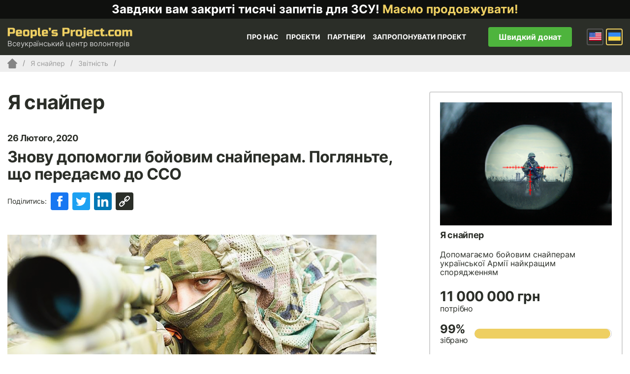

--- FILE ---
content_type: text/html; charset=UTF-8
request_url: https://www.peoplesproject.com/reports/znovu-dopomogli-bojovim-snajperam-poglyante-shho-peredayemo-do-sso/
body_size: 145022
content:





<!DOCTYPE html><html lang="uk"><head><meta http-equiv="Content-Type" content="text/html; charset=UTF-8" /><meta name="viewport" content="width=device-width, initial-scale=1"><title> Знову допомогли бойовим снайперам. Погляньте, що передаємо до ССО - People’s Project.com</title><link rel="shortcut icon" href="https://www.peoplesproject.com/wp-content/themes/peoplesproject/images/favicon.ico" type="image/x-icon" /><link rel="icon" href="https://www.peoplesproject.com/wp-content/themes/peoplesproject/images/favicon.ico" type="image/x-icon"><link rel="pingback" href="https://www.peoplesproject.com/xmlrpc.php" /><meta name="google-site-verification" content="2qklv_0y43ZitJBqldVimtQNUs0Y3ZO1Xxx2vWW5YFo" /><meta name="google-site-verification" content="jIvuNpRgLpb8Dh1x_rxXtTm5hxJ-xecij50W6OUMiP0" /><meta name="google-site-verification" content="V24VrIWI7-XWc8FNHPIBWvdK8mzxD5pqNzJkDkfG9rE" /><meta name="google-site-verification" content="Jm7FDhBdT2PyO3G3tsze17mG4a2UIDrlrpsRufNNjQo" /><meta name="google-site-verification" content="J9irBUHqljBhL5SGKrspO9-bFes9ZNjYMBYtKsC2F5g" />  <script>(function(w,d,s,l,i){w[l]=w[l]||[];w[l].push({'gtm.start':
                new Date().getTime(),event:'gtm.js'});var f=d.getElementsByTagName(s)[0],
            j=d.createElement(s),dl=l!='dataLayer'?'&l='+l:'';j.async=true;j.src=
            'https://www.googletagmanager.com/gtm.js?id='+i+dl;f.parentNode.insertBefore(j,f);
        })(window,document,'script','dataLayer','GTM-KBR6X3B');</script> <meta name='robots' content='index, follow, max-image-preview:large, max-snippet:-1, max-video-preview:-1' /><link rel="alternate" hreflang="uk-ua" href="https://www.peoplesproject.com/reports/znovu-dopomogli-bojovim-snajperam-poglyante-shho-peredayemo-do-sso/" /><link rel="alternate" hreflang="en-us" href="https://www.peoplesproject.com/en/reports/supported-combat-snipers-once-again-look-what-were-sending-to-the-specops/" /><link rel="alternate" hreflang="x-default" href="https://www.peoplesproject.com/reports/znovu-dopomogli-bojovim-snajperam-poglyante-shho-peredayemo-do-sso/" /><link rel="canonical" href="https://www.peoplesproject.com/reports/znovu-dopomogli-bojovim-snajperam-poglyante-shho-peredayemo-do-sso/" /><meta property="og:locale" content="uk_UA" /><meta property="og:type" content="article" /><meta property="og:title" content="Знову допомогли бойовим снайперам. Погляньте, що передаємо до ССО" /><meta property="og:description" content="Друзі, ми неухильно пам&#8217;ятаємо, що в країні триває війна. Ми неухильно пам&#8217;ятаємо, що навіть попри мовчанку у ЗМІ, російські снайперські групи регулярно заїжджають на тимчасово окуповані частини Донбасу та, під виглядом місцевих найманців, практично щодня полюють на наших бійців. Ми неухильно пам&#8217;ятаємо, що на цю загрозу реагують і наші фахівці: бойові снайпери різних підрозділів, які [&hellip;]" /><meta property="og:url" content="https://www.peoplesproject.com/reports/znovu-dopomogli-bojovim-snajperam-poglyante-shho-peredayemo-do-sso/" /><meta property="og:site_name" content="People’s Project.com" /><meta property="article:publisher" content="https://www.facebook.com/Narodnyi.Proekt/" /><meta property="article:modified_time" content="2020-03-18T13:18:27+00:00" /><meta property="og:image" content="https://www.peoplesproject.com/wp-content/uploads/2020/02/SMM_SNA_04_08.png" /><meta property="og:image:width" content="750" /><meta property="og:image:height" content="393" /><meta property="og:image:type" content="image/png" /><meta name="twitter:card" content="summary_large_image" /><meta name="twitter:site" content="@nbattalion" /><style media="all">@import url(//fonts.googleapis.com/css?family=Ubuntu:400&subset=latin,cyrillic);@import url(//fonts.googleapis.com/css?family=Ubuntu:500&subset=latin,cyrillic);@import url(//fonts.googleapis.com/css?family=Ubuntu:300&subset=latin,cyrillic);@import url(//fonts.googleapis.com/css?family=Ubuntu:300italic&subset=latin,cyrillic);@import url(//fonts.googleapis.com/css?family=Russo+One&subset=latin,cyrillic);
img:is([sizes=auto i],[sizes^="auto," i]){contain-intrinsic-size:3000px 1500px}
.twb-cont{display:flex;flex-direction:column;margin:10px 10px 0 0 !important;align-items:flex-end}.twb-cont p,.twb-cont p>a{font:normal normal 600 12px/18px Open Sans;letter-spacing:.1px;color:#323a45;opacity:.7;padding-top:10px}a.twb-custom-button,a.twb-custom-button:hover,#wp-admin-bar-booster-top-button .ab-item,#wp-admin-bar-booster-top-button .ab-item:hover{margin:3px 0 0 10px !important;height:26px !important;border-radius:2px;font-weight:600;font-size:12px;line-height:24px;letter-spacing:.1px;text-align:center;cursor:pointer;text-decoration:none;padding:0 8px 0 7px}.twb-green-button,.twb-green-button:hover,.twb-green-button:focus,#wp-admin-bar-booster-top-button .ab-item,#wp-admin-bar-booster-top-button .ab-item:hover,#wp-admin-bar-booster-top-button .ab-item:focus,#wpadminbar:not(.mobile) .ab-top-menu>#wp-admin-bar-booster-top-button:hover>.ab-item,#wpadminbar:not(.mobile) .ab-top-menu>li.twb-green-button>.ab-item:focus{background:#22b339 0% 0% no-repeat padding-box;color:#fff}.twb-custom-button:before,#wp-admin-bar-booster-top-button .ab-item:before{content:'';top:4px;left:0;width:18px;height:18px;background:transparent url(//www.peoplesproject.com/wp-content/plugins/photo-gallery/booster/assets/css/../images/optimize.svg) 0% 0% no-repeat padding-box !important;float:left;position:relative;margin-right:6px}.twb_elementor_control_title{font-size:12px;font-weight:700;line-height:18px;vertical-align:middle;display:flex;align-items:center;margin-bottom:2px;color:#1e1e1e}.elementor-control a.twb-green-button,.elementor-control a.twb-custom-button,.elementor-control a.twb-custom-button:hover{display:inline-block;margin:10px 0 10px 0!important}.elementor-control-twb_optimize_section .elementor-panel-heading{display:none}.elementor-panel .elementor-tab-control-twb_optimize{position:relative;padding:0 5px;box-sizing:border-box;min-width:80px;width:initial}.elementor-panel .elementor-panel-navigation .elementor-panel-navigation-tab.elementor-tab-control-twb_optimize a{top:22px;position:absolute;left:50%;transform:translateX(-50%);font-size:8px;font-weight:600;width:100%}.elementor-control .twb-score-container,.elementor-control .twb-score-disabled-container{display:flex;flex-direction:column;padding:0;background:transparent 0% 0% no-repeat padding-box;border:none;color:#fff;width:100%;position:relative}.elementor-control .twb_elementor_control_title.twb_not_optimized{background:url(//www.peoplesproject.com/wp-content/plugins/photo-gallery/booster/assets/css/../images/red-info.svg) no-repeat;background-size:16px;padding-left:22px;font-size:12px;font-weight:700;line-height:18px;vertical-align:middle;display:flex;align-items:center;margin-bottom:2px;color:#1e1e1e}.elementor-control .twb-score-title{font-size:12px;line-height:18px;font-weight:400;color:#1e1e1e;margin-top:2px}.elementor-control .twb-score{flex-direction:row;display:flex;padding:20px 0 10px;background-color:#f9f9f9;margin:20px 0 10px;border-radius:6px}.elementor-control .twb-score-mobile,.elementor-control .twb-score-desktop{display:flex;flex-direction:column;width:50%;padding:10px;background:#FFFFFF0D 0% 0% no-repeat padding-box;border-radius:6px;align-items:center;margin:0}.elementor-control .twb-score-circle{width:40px;height:40px;position:relative;border-radius:50%;margin:0;background:#FD3C311A 0% 0% no-repeat padding-box}.elementor-control .twb-score-text{margin:0;text-align:center;font-family:Open Sans;font-weight:100}.elementor-control .twb-score-text-name{display:block;font:normal normal bold 10px/16px Open Sans;letter-spacing:0px;opacity:1;color:#323a45}.elementor-control .twb-load-text-time{display:block;font:normal normal 600 10px/16px Open Sans;letter-spacing:.08px;color:#323a45;opacity:.5}.elementor-control .twb_check_score_button{width:180px;height:30px;line-height:30px;box-sizing:border-box;text-decoration:none;background-color:#22b339;color:#fff;border-radius:4px;text-align:center;margin-top:20px;float:right;cursor:pointer}.elementor-control .twb_status_description{padding-left:21px;font-size:12px;line-height:18px}.elementor-control .twb_elementor_control_title span.twb_inprogress{background:transparent url(//www.peoplesproject.com/wp-content/plugins/photo-gallery/booster/assets/css/../images/loader_green.svg) 0 0 no-repeat padding-box;animation:rotation 1s infinite linear;background-size:16px;margin-right:6px;width:16px;height:16px;display:inline-block}@keyframes rotation{from{transform:rotate(0deg)}to{transform:rotate(359deg)}}.elementor-control .twb-score-overlay{width:47%;height:80px;z-index:10;position:absolute;background-color:#2e3338 !important;align-items:center;justify-content:center}.elementor-control .twb-score-desktop-overlay{right:2%}.elementor-control .twb-score-mobile-overlay{left:2%}.elementor-control .twb-score-bottom a,.elementor-control .twb-score-bottom a:hover{text-decoration:underline;font-size:12px;line-height:18px;color:#22b339;font-weight:600;cursor:pointer;border:none}.elementor-panel .elementor-tab-control-twb_optimize a:before{width:26px;position:absolute;top:-17px;left:calc(50% - 13px);content:" ";height:26px;background:transparent url(//www.peoplesproject.com/wp-content/plugins/photo-gallery/booster/assets/css/../images/logo_dark.svg) 0 0 no-repeat;background-size:26px}.elementor-panel-menu-item-icon .twb-element-menu-icon:before{display:block;margin:auto;width:26px;height:26px;content:" ";background:transparent url(//www.peoplesproject.com/wp-content/plugins/photo-gallery/booster/assets/css/../images/logo_dark.svg) 0 0 no-repeat;background-size:26px}.elementor-panel .twb-dismiss-info{justify-content:right;margin-top:15px;opacity:.7}.twb-hidden,.twb-dismiss-container.twb-hidden,.twb-score-container.twb-hidden,.twb-score-overlay.twb-hidden,.twb-score-disabled-container.twb-hidden{display:none}#twb-speed-galleries_bwg,#twb-speed-manage_fm{position:relative;padding-left:30px;font-weight:600;width:180px}#twb-speed-galleries_bwg:before,#twb-speed-manage_fm:before{content:'';position:absolute;top:18px;left:10px;transform:translateY(-50%);width:15px;height:15px}#twb-speed-galleries_bwg:before{background:transparent url(//www.peoplesproject.com/wp-content/plugins/photo-gallery/booster/assets/css/../images/pg.svg) 0% 0% no-repeat padding-box}#twb-speed-manage_fm:before{background:transparent url(//www.peoplesproject.com/wp-content/plugins/photo-gallery/booster/assets/css/../images/fm.svg) 0% 0% no-repeat padding-box}th[id^=twb-speed-]:after{content:'';position:absolute;top:18px;right:60px;transform:translateY(-50%);width:15px;height:15px;cursor:pointer}th[id^=twb-speed-]:after{background:transparent url(//www.peoplesproject.com/wp-content/plugins/photo-gallery/booster/assets/css/../images/closed_eye.svg) 0% 0% no-repeat padding-box}.twb-page-speed{position:relative;padding-left:20px;font-size:12px;font-weight:700;font-family:Open Sans;line-height:18px;color:#51575d}.twb-notoptimized a,a.twb-see-score{color:#3a70ad;text-decoration:underline;cursor:pointer}.twb-page-speed:before{content:'';position:absolute;top:8px;left:0;transform:translateY(-50%);width:16px;height:16px}.twb-optimized:before{background:transparent url(//www.peoplesproject.com/wp-content/plugins/photo-gallery/booster/assets/css/../images/not_optimized.svg) 0% 0% no-repeat padding-box}.twb-notoptimized:before{background:transparent url(//www.peoplesproject.com/wp-content/plugins/photo-gallery/booster/assets/css/../images/check_score.svg) 0% 0% no-repeat padding-box}.twb-optimizing:before{background:transparent url(//www.peoplesproject.com/wp-content/plugins/photo-gallery/booster/assets/css/../images/loader.svg) 0% 0% no-repeat padding-box;margin:8px 2px;animation:rotation 1s infinite linear;width:14px;height:14px;top:-6px}.twb-page-speed p.twb-description{font-size:11px;margin:0;line-height:12px;font-weight:600;padding:0;color:#51575d}.twb-score-container,.twb-dismiss-container,.twb-score-disabled-container{display:flex;flex-direction:column;padding:20px 25px;background:#23282d 0% 0% no-repeat padding-box;border:1px solid #FFFFFF1A;border-radius:6px;color:#fff;position:absolute;z-index:10;margin-top:-2px;width:350px}#wpadminbar .twb-dismiss-info p,.twb-dismiss-info{display:flex;margin:0;justify-content:right}.twb-dismiss-container{flex-direction:row;width:250px}#wpadminbar .twb-dismiss-info p,#wpadminbar .twb-dismiss-info a,.wp-list-table .twb-dismiss-container p,.wp-list-table .twb-dismiss-container a{font:normal normal normal 12px/18px Open Sans;letter-spacing:.1px;color:#FFFFFFCC;margin:0}.elementor-panel .twb-dismiss-info p,.elementor-panel .twb-dismiss-info a{font:normal normal 600 12px/18px Open Sans;letter-spacing:.1px;color:#323a45;border:none}#wpadminbar .twb-dismiss-info a,.elementor-panel .twb-dismiss-info a,.wp-list-table .twb-dismiss-container a{text-decoration:underline}#wpadminbar .twb-dismiss-info a{padding:0 0 0 3px;height:auto}#wpadminbar .twb-score-overlay,.twb-score-overlay{height:32px;z-index:10;position:absolute;background-color:#2e3338 !important;align-items:center;justify-content:center}#wpadminbar .twb-score-desktop-overlay,.twb-score-desktop-overlay{right:20px}#wpadminbar .twb-loader,.twb-loader{background:transparent url(//www.peoplesproject.com/wp-content/plugins/photo-gallery/booster/assets/css/../images/loader.svg) 0% 0% no-repeat padding-box;animation:rotation 1s infinite linear;width:14px;height:14px}#wpadminbar .twb-reload,.twb-reload{background:transparent url(//www.peoplesproject.com/wp-content/plugins/photo-gallery/booster/assets/css/../images/reload.svg) 0% 0% no-repeat padding-box;width:28px;height:28px;cursor:pointer}#wpadminbar .twb-score-title,.twb-score-title{font-size:12px;line-height:18px;font-weight:600}#wpadminbar .twb-score-desc,.twb-score-desc{font-size:12px;line-height:18px;font-weight:400;color:#FFFFFFCC}#wpadminbar .twb-score,.twb-score{flex-direction:row;display:flex;padding:20px 0 10px}#wpadminbar .twb-score-bottom,.twb-score-bottom{text-align:right}#wpadminbar .twb-score-bottom a,#wpadminbar .twb-score-bottom a:hover,.twb-score-bottom a,.twb-score-bottom a:hover{text-decoration:underline;font-size:12px;line-height:18px;color:#22b339;font-weight:400;cursor:pointer;padding:0}#wpadminbar .twb-score-mobile,.twb-score-mobile{margin-right:10px}#wpadminbar .twb-score-mobile,#wpadminbar .twb-score-desktop,.twb-score-mobile,.twb-score-desktop{display:flex;width:150px;padding:10px;background:#FFFFFF0D 0% 0% no-repeat padding-box;border-radius:6px}#wpadminbar .twb-score-text,.twb-score-text{margin-right:16px;text-align:left;font-family:Open Sans;font-weight:100}#wpadminbar .twb-score-text-name,.twb-score-text-name{display:block;font:normal normal bold 10px/16px Open Sans;letter-spacing:0px;opacity:1}#wpadminbar .twb-load-text-time,.twb-load-text-time{display:block;font:normal normal 600 10px/16px Open Sans;letter-spacing:.08px;opacity:.5}#wpadminbar .twb-score-circle,.twb-score-circle{width:30px;height:30px;position:relative;border-radius:50%;margin-right:12px;background:#FFFFFF0D 0% 0% no-repeat padding-box}#wpadminbar .twb-score0,.twb-score0{background:url(//www.peoplesproject.com/wp-content/plugins/photo-gallery/booster/assets/css/../images/red-info.svg) no-repeat #FD3C310D;background-size:30px;width:30px;height:30px;position:absolute;left:-15px;top:-15px;border-radius:30px}#wpadminbar .twb-score-circle .twb-score-circle-animated,.twb-score-circle .twb-score-circle-animated{position:absolute;left:50%;top:50%;-webkit-transform:translate(-50%,-50%);-moz-transform:translate(-50%,-50%);transform:translate(-50%,-50%);text-align:center;font:normal normal bold 12px/18px Open Sans;letter-spacing:0px}#wp-admin-bar-twb_adminbar_info{height:25px}#wpadminbar .quicklinks #wp-admin-bar-twb_adminbar_info .ab-empty-item{display:flex;height:25px}#wpadminbar:not(.mobile) .ab-top-menu>li#wp-admin-bar-twb_adminbar_info:hover>.ab-item{background:0 0}#wpadminbar .twb_admin_bar_menu_header{display:flex;align-items:center;height:25px;padding:2px 8px;box-sizing:border-box;border-radius:2px;color:#fff;font-size:12px;line-height:18px;letter-spacing:.1px;font-weight:700;font-family:Open Sans;background-color:#22b339;margin-top:3px}#wpadminbar .twb_not_optimized_logo{color:#fff;font-size:12px;line-height:18px;letter-spacing:.1px;font-weight:700;font-family:Open Sans}#wpadminbar .twb_admin_bar_menu.twb_backend .twb_admin_bar_menu_header{margin-top:0;background-color:transparent}#wpadminbar .twb_admin_bar_menu_header.twb_not_optimized{background-color:transparent}#wpadminbar .twb_admin_bar_menu_header img{width:18px;cursor:pointer;margin-right:4px}#wpadminbar .twb_admin_bar_menu_header.twb_not_optimized img{width:12px;cursor:pointer;margin-right:7px}#wpadminbar .twb_admin_bar_menu.twb_frontend.twb_score_inprogress span,#wpadminbar .twb_admin_bar_menu.twb_backend .twb_admin_bar_menu_header span{background:transparent url(//www.peoplesproject.com/wp-content/plugins/photo-gallery/booster/assets/css/../images/loader_green.svg) 0 0 no-repeat padding-box;animation:rotation 1s infinite linear;width:18px;height:18px;padding:0;margin-left:0;margin-top:6px}#wpadminbar .twb_admin_bar_menu.twb_backend .twb_admin_bar_menu_header span.twb_backend_not_optimized_logo{background:transparent url(//www.peoplesproject.com/wp-content/plugins/photo-gallery/booster/assets/css/../images/not_optimized.svg) 0 3px no-repeat padding-box;animation:none;background-size:12px}#wpadminbar .twb_admin_bar_menu.twb_frontend.twb_score_inprogress .twb_vr{display:inline-block;width:1px;height:18px;background-color:#FFFFFF1A;margin:7px 10px 0}#wpadminbar .twb_admin_bar_menu.twb_backend .twb_admin_bar_menu_header span.twb_counted{background:transparent url(//www.peoplesproject.com/wp-content/plugins/photo-gallery/booster/assets/css/../images/not_optimized.svg) 0 0 no-repeat padding-box;animation:none}@keyframes rotation{from{transform:rotate(0deg)}to{transform:rotate(359deg)}}#wpadminbar .twb_admin_bar_menu{height:100%;cursor:pointer}#wpadminbar div.twb_admin_bar_menu_main{position:absolute;background:0 0;display:block;padding-top:10px;left:10px;font-family:Open Sans}#wpadminbar .twb_admin_bar_menu_content{display:inline-block;width:400px;height:auto;padding:25px 25px 20px;background-color:#23282d;border:1px solid #FFFFFF1A;border-radius:6px;box-sizing:border-box;font-family:Open Sans}#wpadminbar .twb_admin_bar_menu_main_notif .twb_counted{margin-bottom:10px}#wpadminbar .twb_admin_bar_menu_main_notif .twb_counted .twb_counted_cont{border-bottom:1px solid #FFFFFF1A}#wpadminbar .twb_admin_bar_menu_main_notif .twb_counted .twb_counted_cont:first-child{margin-top:0}#wpadminbar .twb_admin_bar_menu_main_notif .twb_counted .twb_counted_cont{margin-top:25px}#wpadminbar .twb_admin_bar_menu_main_notif .twb_counted .twb_counted_cont:last-child{border:none}#wpadminbar .twb_counted .twb_counted_congrats_row{display:flex}#wpadminbar .twb_counted .twb_counted_congrats_row span{width:18px;height:18px}#wpadminbar .twb_admin_bar_menu_content .twb_status_title{display:flex;flex-grow:1;align-items:center;font-size:14px;line-height:20px;color:#fff;font-weight:700;margin-bottom:4px}#wpadminbar .twb_counted .twb_status_title{background:url(//www.peoplesproject.com/wp-content/plugins/photo-gallery/booster/assets/css/../images/green-info.svg) 0 no-repeat padding-box;background-size:16px;padding-left:25px}#wpadminbar .twb_admin_bar_menu.twb_frontend.twb_score_inprogress{display:flex}#wpadminbar .twb_admin_bar_menu_content .twb_score_inprogress span{display:inline-block;width:16px;height:16px;background-size:16px!important;margin-left:0;margin-right:5px;background:transparent url(//www.peoplesproject.com/wp-content/plugins/photo-gallery/booster/assets/css/../images/loader_green.svg) 0 0 no-repeat padding-box;animation:rotation 1s infinite linear;background-position:top 2px}#wpadminbar .twb_admin_bar_menu_content .twb_status_description{font:normal normal normal 12px/18px Open Sans;letter-spacing:.1px;color:#fff;opacity:.8}#wpadminbar .twb_admin_bar_menu_content.twb_counted .twb_status_description{margin-bottom:20px;opacity:1}#wpadminbar .twb_admin_bar_menu_content.twb_counted .twb_status_description span{font:italic normal bold 12px/18px Open Sans}#wpadminbar .twb_admin_bar_menu_content .twb_check_score_button_cont,.elementor-control .twb_check_score_button_cont{display:flex;justify-content:right;margin-bottom:15px}#wpadminbar .twb_admin_bar_menu_content .twb_check_score_button{width:180px;height:30px;line-height:30px;box-sizing:border-box;text-decoration:none;background-color:#22b339;color:#fff;border-radius:4px;text-align:center;margin-top:20px;float:right;cursor:pointer}#wpadminbar .twb_counted .twb_counted_congrats_row span.twb_up_arrow{background:url(//www.peoplesproject.com/wp-content/plugins/photo-gallery/booster/assets/css/../images/up_arrow_nav.svg) 0 no-repeat padding-box;background-size:18px}#wpadminbar .twb_counted .twb_counted_congrats_row span.twb_down_arrow{background:url(//www.peoplesproject.com/wp-content/plugins/photo-gallery/booster/assets/css/../images/down_arrow_nav.svg) 0 no-repeat padding-box;background-size:18px}#wpadminbar .twb_score_success_container_title{line-height:18px;margin-bottom:15px;color:#fff}#wpadminbar .twb_counted .twb_counted_congrats_subtitle{font-size:12px;line-height:18px;letter-spacing:.1px}#wpadminbar .twb_counted .twb_counted_congrats_subtitle span{color:#fff;font-style:italic;font-weight:600}#wpadminbar .twb_admin_bar_menu_main hr{height:1px;background-color:#FFFFFF1A;margin:20px 0;border:none}#wpadminbar .twb_counting_container{width:400px;height:auto;padding:25px 25px 20px;background-color:#23282d;border:1px solid #FFFFFF1A;border-radius:6px;box-sizing:border-box;font-family:Open Sans}#wpadminbar .twb_counting_container p.twb_counting_title{display:flex;align-items:center;font:normal normal bold 14px/20px Open Sans;letter-spacing:0px;color:#fff;opacity:1;margin-bottom:4px}#wpadminbar .twb_counting_container p.twb_counting_descr{font:normal normal normal 12px/14px Open Sans;letter-spacing:.1px;color:#FFFFFFCC;border-bottom:1px solid #FFFFFF1A;padding-bottom:20px;margin-bottom:20px}#wpadminbar .twb_counting_container p.twb_counting_descr:last-child{border-bottom:none;padding-bottom:0;margin-bottom:0}#wpadminbar .twb_counting_container p.twb_counting_title span{display:inline-block;width:14px;height:14px;background:transparent url(//www.peoplesproject.com/wp-content/plugins/photo-gallery/booster/assets/css/../images/loader_green.svg) 0 0 no-repeat padding-box;background-size:14px;animation:rotation 1s infinite linear;margin-right:5px}#wpadminbar .twb-score-container{border:none}#wpadminbar .twb-score-circle .twb-score-circle-animated{color:#ffffff!important}#wpadminbar .twb-score-text-name{font-size:10px;line-height:16px;font-weight:700;letter-spacing:0}#wpadminbar .twb-load-text-time{font-size:10px;line-height:16px;font-weight:700;letter-spacing:0;opacity:.5}#wpadminbar .twb-load-time{line-height:0}#wpadminbar .twb-score-circle,.twb-score-circle{margin-right:8px}#wpadminbar .twb-hidden{display:none!important}@media only screen and (max-width:785px){.wp-list-table .twb-score-container{display:none}}
img.wp-smiley,img.emoji{display:inline !important;border:none !important;box-shadow:none !important;height:1em !important;width:1em !important;margin:0 .07em !important;vertical-align:-.1em !important;background:0 0 !important;padding:0 !important}
@charset "UTF-8";.wp-block-accordion{box-sizing:border-box}.wp-block-accordion-item.is-open>.wp-block-accordion-heading .wp-block-accordion-heading__toggle-icon{transform:rotate(45deg)}@media (prefers-reduced-motion:no-preference){.wp-block-accordion-item{transition:grid-template-rows .3s ease-out}.wp-block-accordion-item>.wp-block-accordion-heading .wp-block-accordion-heading__toggle-icon{transition:transform .2s ease-in-out}}.wp-block-accordion-heading{margin:0}.wp-block-accordion-heading__toggle{align-items:center;background-color:inherit!important;border:none;color:inherit!important;cursor:pointer;display:flex;font-family:inherit;font-size:inherit;font-style:inherit;font-weight:inherit;letter-spacing:inherit;line-height:inherit;overflow:hidden;padding:var(--wp--preset--spacing--20,1em) 0;text-align:inherit;text-decoration:inherit;text-transform:inherit;width:100%;word-spacing:inherit}.wp-block-accordion-heading__toggle:not(:focus-visible){outline:none}.wp-block-accordion-heading__toggle:focus,.wp-block-accordion-heading__toggle:hover{background-color:inherit!important;border:none;box-shadow:none;color:inherit;padding:var(--wp--preset--spacing--20,1em) 0;text-decoration:none}.wp-block-accordion-heading__toggle:focus-visible{outline:auto;outline-offset:0}.wp-block-accordion-heading__toggle:hover .wp-block-accordion-heading__toggle-title{text-decoration:underline}.wp-block-accordion-heading__toggle-title{flex:1}.wp-block-accordion-heading__toggle-icon{align-items:center;display:flex;height:1.2em;justify-content:center;width:1.2em}.wp-block-accordion-panel[aria-hidden=true],.wp-block-accordion-panel[inert]{display:none;margin-block-start:0}.wp-block-archives{box-sizing:border-box}.wp-block-archives-dropdown label{display:block}.wp-block-avatar{line-height:0}.wp-block-avatar,.wp-block-avatar img{box-sizing:border-box}.wp-block-avatar.aligncenter{text-align:center}.wp-block-audio{box-sizing:border-box}.wp-block-audio :where(figcaption){margin-bottom:1em;margin-top:.5em}.wp-block-audio audio{min-width:300px;width:100%}.wp-block-breadcrumbs{box-sizing:border-box}.wp-block-breadcrumbs ol{flex-wrap:wrap;list-style:none}.wp-block-breadcrumbs li,.wp-block-breadcrumbs ol{align-items:center;display:flex;margin:0;padding:0}.wp-block-breadcrumbs li:not(:last-child):after{content:var(--separator,"/");margin:0 .5em;opacity:.7}.wp-block-breadcrumbs span{color:inherit}.wp-block-button__link{align-content:center;box-sizing:border-box;cursor:pointer;display:inline-block;height:100%;text-align:center;word-break:break-word}.wp-block-button__link.aligncenter{text-align:center}.wp-block-button__link.alignright{text-align:right}:where(.wp-block-button__link){border-radius:9999px;box-shadow:none;padding:calc(.667em + 2px) calc(1.333em + 2px);text-decoration:none}.wp-block-button[style*=text-decoration] .wp-block-button__link{text-decoration:inherit}.wp-block-buttons>.wp-block-button.has-custom-width{max-width:none}.wp-block-buttons>.wp-block-button.has-custom-width .wp-block-button__link{width:100%}.wp-block-buttons>.wp-block-button.has-custom-font-size .wp-block-button__link{font-size:inherit}.wp-block-buttons>.wp-block-button.wp-block-button__width-25{width:calc(25% - var(--wp--style--block-gap, .5em)*.75)}.wp-block-buttons>.wp-block-button.wp-block-button__width-50{width:calc(50% - var(--wp--style--block-gap, .5em)*.5)}.wp-block-buttons>.wp-block-button.wp-block-button__width-75{width:calc(75% - var(--wp--style--block-gap, .5em)*.25)}.wp-block-buttons>.wp-block-button.wp-block-button__width-100{flex-basis:100%;width:100%}.wp-block-buttons.is-vertical>.wp-block-button.wp-block-button__width-25{width:25%}.wp-block-buttons.is-vertical>.wp-block-button.wp-block-button__width-50{width:50%}.wp-block-buttons.is-vertical>.wp-block-button.wp-block-button__width-75{width:75%}.wp-block-button.is-style-squared,.wp-block-button__link.wp-block-button.is-style-squared{border-radius:0}.wp-block-button.no-border-radius,.wp-block-button__link.no-border-radius{border-radius:0!important}:root :where(.wp-block-button .wp-block-button__link.is-style-outline),:root :where(.wp-block-button.is-style-outline>.wp-block-button__link){border:2px solid;padding:.667em 1.333em}:root :where(.wp-block-button .wp-block-button__link.is-style-outline:not(.has-text-color)),:root :where(.wp-block-button.is-style-outline>.wp-block-button__link:not(.has-text-color)){color:currentColor}:root :where(.wp-block-button .wp-block-button__link.is-style-outline:not(.has-background)),:root :where(.wp-block-button.is-style-outline>.wp-block-button__link:not(.has-background)){background-color:initial;background-image:none}.wp-block-buttons{box-sizing:border-box}.wp-block-buttons.is-vertical{flex-direction:column}.wp-block-buttons.is-vertical>.wp-block-button:last-child{margin-bottom:0}.wp-block-buttons>.wp-block-button{display:inline-block;margin:0}.wp-block-buttons.is-content-justification-left{justify-content:flex-start}.wp-block-buttons.is-content-justification-left.is-vertical{align-items:flex-start}.wp-block-buttons.is-content-justification-center{justify-content:center}.wp-block-buttons.is-content-justification-center.is-vertical{align-items:center}.wp-block-buttons.is-content-justification-right{justify-content:flex-end}.wp-block-buttons.is-content-justification-right.is-vertical{align-items:flex-end}.wp-block-buttons.is-content-justification-space-between{justify-content:space-between}.wp-block-buttons.aligncenter{text-align:center}.wp-block-buttons:not(.is-content-justification-space-between,.is-content-justification-right,.is-content-justification-left,.is-content-justification-center) .wp-block-button.aligncenter{margin-left:auto;margin-right:auto;width:100%}.wp-block-buttons[style*=text-decoration] .wp-block-button,.wp-block-buttons[style*=text-decoration] .wp-block-button__link{text-decoration:inherit}.wp-block-buttons.has-custom-font-size .wp-block-button__link{font-size:inherit}.wp-block-buttons .wp-block-button__link{width:100%}.wp-block-button.aligncenter,.wp-block-calendar{text-align:center}.wp-block-calendar td,.wp-block-calendar th{border:1px solid;padding:.25em}.wp-block-calendar th{font-weight:400}.wp-block-calendar caption{background-color:inherit}.wp-block-calendar table{border-collapse:collapse;width:100%}.wp-block-calendar table.has-background th{background-color:inherit}.wp-block-calendar table.has-text-color th{color:inherit}.wp-block-calendar :where(table:not(.has-text-color)){color:#40464d}.wp-block-calendar :where(table:not(.has-text-color)) td,.wp-block-calendar :where(table:not(.has-text-color)) th{border-color:#ddd}:where(.wp-block-calendar table:not(.has-background) th){background:#ddd}.wp-block-categories{box-sizing:border-box}.wp-block-categories.alignleft{margin-right:2em}.wp-block-categories.alignright{margin-left:2em}.wp-block-categories.wp-block-categories-dropdown.aligncenter{text-align:center}.wp-block-categories .wp-block-categories__label{display:block;width:100%}.wp-block-code{box-sizing:border-box}.wp-block-code code{
  /*!rtl:begin:ignore*/direction:ltr;display:block;font-family:inherit;overflow-wrap:break-word;text-align:initial;white-space:pre-wrap
  /*!rtl:end:ignore*/}.wp-block-columns{box-sizing:border-box;display:flex;flex-wrap:wrap!important}@media (min-width:782px){.wp-block-columns{flex-wrap:nowrap!important}}.wp-block-columns{align-items:normal!important}.wp-block-columns.are-vertically-aligned-top{align-items:flex-start}.wp-block-columns.are-vertically-aligned-center{align-items:center}.wp-block-columns.are-vertically-aligned-bottom{align-items:flex-end}@media (max-width:781px){.wp-block-columns:not(.is-not-stacked-on-mobile)>.wp-block-column{flex-basis:100%!important}}@media (min-width:782px){.wp-block-columns:not(.is-not-stacked-on-mobile)>.wp-block-column{flex-basis:0;flex-grow:1}.wp-block-columns:not(.is-not-stacked-on-mobile)>.wp-block-column[style*=flex-basis]{flex-grow:0}}.wp-block-columns.is-not-stacked-on-mobile{flex-wrap:nowrap!important}.wp-block-columns.is-not-stacked-on-mobile>.wp-block-column{flex-basis:0;flex-grow:1}.wp-block-columns.is-not-stacked-on-mobile>.wp-block-column[style*=flex-basis]{flex-grow:0}:where(.wp-block-columns){margin-bottom:1.75em}:where(.wp-block-columns.has-background){padding:1.25em 2.375em}.wp-block-column{flex-grow:1;min-width:0;overflow-wrap:break-word;word-break:break-word}.wp-block-column.is-vertically-aligned-top{align-self:flex-start}.wp-block-column.is-vertically-aligned-center{align-self:center}.wp-block-column.is-vertically-aligned-bottom{align-self:flex-end}.wp-block-column.is-vertically-aligned-stretch{align-self:stretch}.wp-block-column.is-vertically-aligned-bottom,.wp-block-column.is-vertically-aligned-center,.wp-block-column.is-vertically-aligned-top{width:100%}.wp-block-post-comments{box-sizing:border-box}.wp-block-post-comments .alignleft{float:left}.wp-block-post-comments .alignright{float:right}.wp-block-post-comments .navigation:after{clear:both;content:"";display:table}.wp-block-post-comments .commentlist{clear:both;list-style:none;margin:0;padding:0}.wp-block-post-comments .commentlist .comment{min-height:2.25em;padding-left:3.25em}.wp-block-post-comments .commentlist .comment p{font-size:1em;line-height:1.8;margin:1em 0}.wp-block-post-comments .commentlist .children{list-style:none;margin:0;padding:0}.wp-block-post-comments .comment-author{line-height:1.5}.wp-block-post-comments .comment-author .avatar{border-radius:1.5em;display:block;float:left;height:2.5em;margin-right:.75em;margin-top:.5em;width:2.5em}.wp-block-post-comments .comment-author cite{font-style:normal}.wp-block-post-comments .comment-meta{font-size:.875em;line-height:1.5}.wp-block-post-comments .comment-meta b{font-weight:400}.wp-block-post-comments .comment-meta .comment-awaiting-moderation{display:block;margin-bottom:1em;margin-top:1em}.wp-block-post-comments .comment-body .commentmetadata{font-size:.875em}.wp-block-post-comments .comment-form-author label,.wp-block-post-comments .comment-form-comment label,.wp-block-post-comments .comment-form-email label,.wp-block-post-comments .comment-form-url label{display:block;margin-bottom:.25em}.wp-block-post-comments .comment-form input:not([type=submit]):not([type=checkbox]),.wp-block-post-comments .comment-form textarea{box-sizing:border-box;display:block;width:100%}.wp-block-post-comments .comment-form-cookies-consent{display:flex;gap:.25em}.wp-block-post-comments .comment-form-cookies-consent #wp-comment-cookies-consent{margin-top:.35em}.wp-block-post-comments .comment-reply-title{margin-bottom:0}.wp-block-post-comments .comment-reply-title :where(small){font-size:var(--wp--preset--font-size--medium,smaller);margin-left:.5em}.wp-block-post-comments .reply{font-size:.875em;margin-bottom:1.4em}.wp-block-post-comments input:not([type=submit]),.wp-block-post-comments textarea{border:1px solid #949494;font-family:inherit;font-size:1em}.wp-block-post-comments input:not([type=submit]):not([type=checkbox]),.wp-block-post-comments textarea{padding:calc(.667em + 2px)}:where(.wp-block-post-comments input[type=submit]){border:none}.wp-block-comments{box-sizing:border-box}.wp-block-comments-pagination>.wp-block-comments-pagination-next,.wp-block-comments-pagination>.wp-block-comments-pagination-numbers,.wp-block-comments-pagination>.wp-block-comments-pagination-previous{font-size:inherit}.wp-block-comments-pagination .wp-block-comments-pagination-previous-arrow{display:inline-block;margin-right:1ch}.wp-block-comments-pagination .wp-block-comments-pagination-previous-arrow:not(.is-arrow-chevron){transform:scaleX(1)}.wp-block-comments-pagination .wp-block-comments-pagination-next-arrow{display:inline-block;margin-left:1ch}.wp-block-comments-pagination .wp-block-comments-pagination-next-arrow:not(.is-arrow-chevron){transform:scaleX(1)}.wp-block-comments-pagination.aligncenter{justify-content:center}.wp-block-comment-template{box-sizing:border-box;list-style:none;margin-bottom:0;max-width:100%;padding:0}.wp-block-comment-template li{clear:both}.wp-block-comment-template ol{list-style:none;margin-bottom:0;max-width:100%;padding-left:2rem}.wp-block-comment-template.alignleft{float:left}.wp-block-comment-template.aligncenter{margin-left:auto;margin-right:auto;width:fit-content}.wp-block-comment-template.alignright{float:right}.wp-block-comment-date{box-sizing:border-box}.comment-awaiting-moderation{display:block;font-size:.875em;line-height:1.5}.wp-block-comment-author-name,.wp-block-comment-content,.wp-block-comment-edit-link,.wp-block-comment-reply-link{box-sizing:border-box}.wp-block-cover,.wp-block-cover-image{align-items:center;background-position:50%;box-sizing:border-box;display:flex;justify-content:center;min-height:430px;overflow:hidden;overflow:clip;padding:1em;position:relative}.wp-block-cover .has-background-dim:not([class*=-background-color]),.wp-block-cover-image .has-background-dim:not([class*=-background-color]),.wp-block-cover-image.has-background-dim:not([class*=-background-color]),.wp-block-cover.has-background-dim:not([class*=-background-color]){background-color:#000}.wp-block-cover .has-background-dim.has-background-gradient,.wp-block-cover-image .has-background-dim.has-background-gradient{background-color:initial}.wp-block-cover-image.has-background-dim:before,.wp-block-cover.has-background-dim:before{background-color:inherit;content:""}.wp-block-cover .wp-block-cover__background,.wp-block-cover .wp-block-cover__gradient-background,.wp-block-cover-image .wp-block-cover__background,.wp-block-cover-image .wp-block-cover__gradient-background,.wp-block-cover-image.has-background-dim:not(.has-background-gradient):before,.wp-block-cover.has-background-dim:not(.has-background-gradient):before{bottom:0;left:0;opacity:.5;position:absolute;right:0;top:0}.wp-block-cover-image.has-background-dim.has-background-dim-10 .wp-block-cover__background,.wp-block-cover-image.has-background-dim.has-background-dim-10 .wp-block-cover__gradient-background,.wp-block-cover-image.has-background-dim.has-background-dim-10:not(.has-background-gradient):before,.wp-block-cover.has-background-dim.has-background-dim-10 .wp-block-cover__background,.wp-block-cover.has-background-dim.has-background-dim-10 .wp-block-cover__gradient-background,.wp-block-cover.has-background-dim.has-background-dim-10:not(.has-background-gradient):before{opacity:.1}.wp-block-cover-image.has-background-dim.has-background-dim-20 .wp-block-cover__background,.wp-block-cover-image.has-background-dim.has-background-dim-20 .wp-block-cover__gradient-background,.wp-block-cover-image.has-background-dim.has-background-dim-20:not(.has-background-gradient):before,.wp-block-cover.has-background-dim.has-background-dim-20 .wp-block-cover__background,.wp-block-cover.has-background-dim.has-background-dim-20 .wp-block-cover__gradient-background,.wp-block-cover.has-background-dim.has-background-dim-20:not(.has-background-gradient):before{opacity:.2}.wp-block-cover-image.has-background-dim.has-background-dim-30 .wp-block-cover__background,.wp-block-cover-image.has-background-dim.has-background-dim-30 .wp-block-cover__gradient-background,.wp-block-cover-image.has-background-dim.has-background-dim-30:not(.has-background-gradient):before,.wp-block-cover.has-background-dim.has-background-dim-30 .wp-block-cover__background,.wp-block-cover.has-background-dim.has-background-dim-30 .wp-block-cover__gradient-background,.wp-block-cover.has-background-dim.has-background-dim-30:not(.has-background-gradient):before{opacity:.3}.wp-block-cover-image.has-background-dim.has-background-dim-40 .wp-block-cover__background,.wp-block-cover-image.has-background-dim.has-background-dim-40 .wp-block-cover__gradient-background,.wp-block-cover-image.has-background-dim.has-background-dim-40:not(.has-background-gradient):before,.wp-block-cover.has-background-dim.has-background-dim-40 .wp-block-cover__background,.wp-block-cover.has-background-dim.has-background-dim-40 .wp-block-cover__gradient-background,.wp-block-cover.has-background-dim.has-background-dim-40:not(.has-background-gradient):before{opacity:.4}.wp-block-cover-image.has-background-dim.has-background-dim-50 .wp-block-cover__background,.wp-block-cover-image.has-background-dim.has-background-dim-50 .wp-block-cover__gradient-background,.wp-block-cover-image.has-background-dim.has-background-dim-50:not(.has-background-gradient):before,.wp-block-cover.has-background-dim.has-background-dim-50 .wp-block-cover__background,.wp-block-cover.has-background-dim.has-background-dim-50 .wp-block-cover__gradient-background,.wp-block-cover.has-background-dim.has-background-dim-50:not(.has-background-gradient):before{opacity:.5}.wp-block-cover-image.has-background-dim.has-background-dim-60 .wp-block-cover__background,.wp-block-cover-image.has-background-dim.has-background-dim-60 .wp-block-cover__gradient-background,.wp-block-cover-image.has-background-dim.has-background-dim-60:not(.has-background-gradient):before,.wp-block-cover.has-background-dim.has-background-dim-60 .wp-block-cover__background,.wp-block-cover.has-background-dim.has-background-dim-60 .wp-block-cover__gradient-background,.wp-block-cover.has-background-dim.has-background-dim-60:not(.has-background-gradient):before{opacity:.6}.wp-block-cover-image.has-background-dim.has-background-dim-70 .wp-block-cover__background,.wp-block-cover-image.has-background-dim.has-background-dim-70 .wp-block-cover__gradient-background,.wp-block-cover-image.has-background-dim.has-background-dim-70:not(.has-background-gradient):before,.wp-block-cover.has-background-dim.has-background-dim-70 .wp-block-cover__background,.wp-block-cover.has-background-dim.has-background-dim-70 .wp-block-cover__gradient-background,.wp-block-cover.has-background-dim.has-background-dim-70:not(.has-background-gradient):before{opacity:.7}.wp-block-cover-image.has-background-dim.has-background-dim-80 .wp-block-cover__background,.wp-block-cover-image.has-background-dim.has-background-dim-80 .wp-block-cover__gradient-background,.wp-block-cover-image.has-background-dim.has-background-dim-80:not(.has-background-gradient):before,.wp-block-cover.has-background-dim.has-background-dim-80 .wp-block-cover__background,.wp-block-cover.has-background-dim.has-background-dim-80 .wp-block-cover__gradient-background,.wp-block-cover.has-background-dim.has-background-dim-80:not(.has-background-gradient):before{opacity:.8}.wp-block-cover-image.has-background-dim.has-background-dim-90 .wp-block-cover__background,.wp-block-cover-image.has-background-dim.has-background-dim-90 .wp-block-cover__gradient-background,.wp-block-cover-image.has-background-dim.has-background-dim-90:not(.has-background-gradient):before,.wp-block-cover.has-background-dim.has-background-dim-90 .wp-block-cover__background,.wp-block-cover.has-background-dim.has-background-dim-90 .wp-block-cover__gradient-background,.wp-block-cover.has-background-dim.has-background-dim-90:not(.has-background-gradient):before{opacity:.9}.wp-block-cover-image.has-background-dim.has-background-dim-100 .wp-block-cover__background,.wp-block-cover-image.has-background-dim.has-background-dim-100 .wp-block-cover__gradient-background,.wp-block-cover-image.has-background-dim.has-background-dim-100:not(.has-background-gradient):before,.wp-block-cover.has-background-dim.has-background-dim-100 .wp-block-cover__background,.wp-block-cover.has-background-dim.has-background-dim-100 .wp-block-cover__gradient-background,.wp-block-cover.has-background-dim.has-background-dim-100:not(.has-background-gradient):before{opacity:1}.wp-block-cover .wp-block-cover__background.has-background-dim.has-background-dim-0,.wp-block-cover .wp-block-cover__gradient-background.has-background-dim.has-background-dim-0,.wp-block-cover-image .wp-block-cover__background.has-background-dim.has-background-dim-0,.wp-block-cover-image .wp-block-cover__gradient-background.has-background-dim.has-background-dim-0{opacity:0}.wp-block-cover .wp-block-cover__background.has-background-dim.has-background-dim-10,.wp-block-cover .wp-block-cover__gradient-background.has-background-dim.has-background-dim-10,.wp-block-cover-image .wp-block-cover__background.has-background-dim.has-background-dim-10,.wp-block-cover-image .wp-block-cover__gradient-background.has-background-dim.has-background-dim-10{opacity:.1}.wp-block-cover .wp-block-cover__background.has-background-dim.has-background-dim-20,.wp-block-cover .wp-block-cover__gradient-background.has-background-dim.has-background-dim-20,.wp-block-cover-image .wp-block-cover__background.has-background-dim.has-background-dim-20,.wp-block-cover-image .wp-block-cover__gradient-background.has-background-dim.has-background-dim-20{opacity:.2}.wp-block-cover .wp-block-cover__background.has-background-dim.has-background-dim-30,.wp-block-cover .wp-block-cover__gradient-background.has-background-dim.has-background-dim-30,.wp-block-cover-image .wp-block-cover__background.has-background-dim.has-background-dim-30,.wp-block-cover-image .wp-block-cover__gradient-background.has-background-dim.has-background-dim-30{opacity:.3}.wp-block-cover .wp-block-cover__background.has-background-dim.has-background-dim-40,.wp-block-cover .wp-block-cover__gradient-background.has-background-dim.has-background-dim-40,.wp-block-cover-image .wp-block-cover__background.has-background-dim.has-background-dim-40,.wp-block-cover-image .wp-block-cover__gradient-background.has-background-dim.has-background-dim-40{opacity:.4}.wp-block-cover .wp-block-cover__background.has-background-dim.has-background-dim-50,.wp-block-cover .wp-block-cover__gradient-background.has-background-dim.has-background-dim-50,.wp-block-cover-image .wp-block-cover__background.has-background-dim.has-background-dim-50,.wp-block-cover-image .wp-block-cover__gradient-background.has-background-dim.has-background-dim-50{opacity:.5}.wp-block-cover .wp-block-cover__background.has-background-dim.has-background-dim-60,.wp-block-cover .wp-block-cover__gradient-background.has-background-dim.has-background-dim-60,.wp-block-cover-image .wp-block-cover__background.has-background-dim.has-background-dim-60,.wp-block-cover-image .wp-block-cover__gradient-background.has-background-dim.has-background-dim-60{opacity:.6}.wp-block-cover .wp-block-cover__background.has-background-dim.has-background-dim-70,.wp-block-cover .wp-block-cover__gradient-background.has-background-dim.has-background-dim-70,.wp-block-cover-image .wp-block-cover__background.has-background-dim.has-background-dim-70,.wp-block-cover-image .wp-block-cover__gradient-background.has-background-dim.has-background-dim-70{opacity:.7}.wp-block-cover .wp-block-cover__background.has-background-dim.has-background-dim-80,.wp-block-cover .wp-block-cover__gradient-background.has-background-dim.has-background-dim-80,.wp-block-cover-image .wp-block-cover__background.has-background-dim.has-background-dim-80,.wp-block-cover-image .wp-block-cover__gradient-background.has-background-dim.has-background-dim-80{opacity:.8}.wp-block-cover .wp-block-cover__background.has-background-dim.has-background-dim-90,.wp-block-cover .wp-block-cover__gradient-background.has-background-dim.has-background-dim-90,.wp-block-cover-image .wp-block-cover__background.has-background-dim.has-background-dim-90,.wp-block-cover-image .wp-block-cover__gradient-background.has-background-dim.has-background-dim-90{opacity:.9}.wp-block-cover .wp-block-cover__background.has-background-dim.has-background-dim-100,.wp-block-cover .wp-block-cover__gradient-background.has-background-dim.has-background-dim-100,.wp-block-cover-image .wp-block-cover__background.has-background-dim.has-background-dim-100,.wp-block-cover-image .wp-block-cover__gradient-background.has-background-dim.has-background-dim-100{opacity:1}.wp-block-cover-image.alignleft,.wp-block-cover-image.alignright,.wp-block-cover.alignleft,.wp-block-cover.alignright{max-width:420px;width:100%}.wp-block-cover-image.aligncenter,.wp-block-cover-image.alignleft,.wp-block-cover-image.alignright,.wp-block-cover.aligncenter,.wp-block-cover.alignleft,.wp-block-cover.alignright{display:flex}.wp-block-cover .wp-block-cover__inner-container,.wp-block-cover-image .wp-block-cover__inner-container{color:inherit;position:relative;width:100%}.wp-block-cover-image.is-position-top-left,.wp-block-cover.is-position-top-left{align-items:flex-start;justify-content:flex-start}.wp-block-cover-image.is-position-top-center,.wp-block-cover.is-position-top-center{align-items:flex-start;justify-content:center}.wp-block-cover-image.is-position-top-right,.wp-block-cover.is-position-top-right{align-items:flex-start;justify-content:flex-end}.wp-block-cover-image.is-position-center-left,.wp-block-cover.is-position-center-left{align-items:center;justify-content:flex-start}.wp-block-cover-image.is-position-center-center,.wp-block-cover.is-position-center-center{align-items:center;justify-content:center}.wp-block-cover-image.is-position-center-right,.wp-block-cover.is-position-center-right{align-items:center;justify-content:flex-end}.wp-block-cover-image.is-position-bottom-left,.wp-block-cover.is-position-bottom-left{align-items:flex-end;justify-content:flex-start}.wp-block-cover-image.is-position-bottom-center,.wp-block-cover.is-position-bottom-center{align-items:flex-end;justify-content:center}.wp-block-cover-image.is-position-bottom-right,.wp-block-cover.is-position-bottom-right{align-items:flex-end;justify-content:flex-end}.wp-block-cover-image.has-custom-content-position.has-custom-content-position .wp-block-cover__inner-container,.wp-block-cover.has-custom-content-position.has-custom-content-position .wp-block-cover__inner-container{margin:0}.wp-block-cover-image.has-custom-content-position.has-custom-content-position.is-position-bottom-left .wp-block-cover__inner-container,.wp-block-cover-image.has-custom-content-position.has-custom-content-position.is-position-bottom-right .wp-block-cover__inner-container,.wp-block-cover-image.has-custom-content-position.has-custom-content-position.is-position-center-left .wp-block-cover__inner-container,.wp-block-cover-image.has-custom-content-position.has-custom-content-position.is-position-center-right .wp-block-cover__inner-container,.wp-block-cover-image.has-custom-content-position.has-custom-content-position.is-position-top-left .wp-block-cover__inner-container,.wp-block-cover-image.has-custom-content-position.has-custom-content-position.is-position-top-right .wp-block-cover__inner-container,.wp-block-cover.has-custom-content-position.has-custom-content-position.is-position-bottom-left .wp-block-cover__inner-container,.wp-block-cover.has-custom-content-position.has-custom-content-position.is-position-bottom-right .wp-block-cover__inner-container,.wp-block-cover.has-custom-content-position.has-custom-content-position.is-position-center-left .wp-block-cover__inner-container,.wp-block-cover.has-custom-content-position.has-custom-content-position.is-position-center-right .wp-block-cover__inner-container,.wp-block-cover.has-custom-content-position.has-custom-content-position.is-position-top-left .wp-block-cover__inner-container,.wp-block-cover.has-custom-content-position.has-custom-content-position.is-position-top-right .wp-block-cover__inner-container{margin:0;width:auto}.wp-block-cover .wp-block-cover__image-background,.wp-block-cover video.wp-block-cover__video-background,.wp-block-cover-image .wp-block-cover__image-background,.wp-block-cover-image video.wp-block-cover__video-background{border:none;bottom:0;box-shadow:none;height:100%;left:0;margin:0;max-height:none;max-width:none;object-fit:cover;outline:none;padding:0;position:absolute;right:0;top:0;width:100%}.wp-block-cover-image.has-parallax,.wp-block-cover.has-parallax,.wp-block-cover__image-background.has-parallax,video.wp-block-cover__video-background.has-parallax{background-attachment:fixed;background-repeat:no-repeat;background-size:cover}@supports (-webkit-touch-callout:inherit){.wp-block-cover-image.has-parallax,.wp-block-cover.has-parallax,.wp-block-cover__image-background.has-parallax,video.wp-block-cover__video-background.has-parallax{background-attachment:scroll}}@media (prefers-reduced-motion:reduce){.wp-block-cover-image.has-parallax,.wp-block-cover.has-parallax,.wp-block-cover__image-background.has-parallax,video.wp-block-cover__video-background.has-parallax{background-attachment:scroll}}.wp-block-cover-image.is-repeated,.wp-block-cover.is-repeated,.wp-block-cover__image-background.is-repeated,video.wp-block-cover__video-background.is-repeated{background-repeat:repeat;background-size:auto}.wp-block-cover-image-text,.wp-block-cover-image-text a,.wp-block-cover-image-text a:active,.wp-block-cover-image-text a:focus,.wp-block-cover-image-text a:hover,.wp-block-cover-text,.wp-block-cover-text a,.wp-block-cover-text a:active,.wp-block-cover-text a:focus,.wp-block-cover-text a:hover,section.wp-block-cover-image h2,section.wp-block-cover-image h2 a,section.wp-block-cover-image h2 a:active,section.wp-block-cover-image h2 a:focus,section.wp-block-cover-image h2 a:hover{color:#fff}.wp-block-cover-image .wp-block-cover.has-left-content{justify-content:flex-start}.wp-block-cover-image .wp-block-cover.has-right-content{justify-content:flex-end}.wp-block-cover-image.has-left-content .wp-block-cover-image-text,.wp-block-cover.has-left-content .wp-block-cover-text,section.wp-block-cover-image.has-left-content>h2{margin-left:0;text-align:left}.wp-block-cover-image.has-right-content .wp-block-cover-image-text,.wp-block-cover.has-right-content .wp-block-cover-text,section.wp-block-cover-image.has-right-content>h2{margin-right:0;text-align:right}.wp-block-cover .wp-block-cover-text,.wp-block-cover-image .wp-block-cover-image-text,section.wp-block-cover-image>h2{font-size:2em;line-height:1.25;margin-bottom:0;max-width:840px;padding:.44em;text-align:center;z-index:1}:where(.wp-block-cover-image:not(.has-text-color)),:where(.wp-block-cover:not(.has-text-color)){color:#fff}:where(.wp-block-cover-image.is-light:not(.has-text-color)),:where(.wp-block-cover.is-light:not(.has-text-color)){color:#000}:root :where(.wp-block-cover h1:not(.has-text-color)),:root :where(.wp-block-cover h2:not(.has-text-color)),:root :where(.wp-block-cover h3:not(.has-text-color)),:root :where(.wp-block-cover h4:not(.has-text-color)),:root :where(.wp-block-cover h5:not(.has-text-color)),:root :where(.wp-block-cover h6:not(.has-text-color)),:root :where(.wp-block-cover p:not(.has-text-color)){color:inherit}body:not(.editor-styles-wrapper) .wp-block-cover:not(.wp-block-cover:has(.wp-block-cover__background+.wp-block-cover__inner-container)) .wp-block-cover__image-background,body:not(.editor-styles-wrapper) .wp-block-cover:not(.wp-block-cover:has(.wp-block-cover__background+.wp-block-cover__inner-container)) .wp-block-cover__video-background{z-index:0}body:not(.editor-styles-wrapper) .wp-block-cover:not(.wp-block-cover:has(.wp-block-cover__background+.wp-block-cover__inner-container)) .wp-block-cover__background,body:not(.editor-styles-wrapper) .wp-block-cover:not(.wp-block-cover:has(.wp-block-cover__background+.wp-block-cover__inner-container)) .wp-block-cover__gradient-background,body:not(.editor-styles-wrapper) .wp-block-cover:not(.wp-block-cover:has(.wp-block-cover__background+.wp-block-cover__inner-container)) .wp-block-cover__inner-container,body:not(.editor-styles-wrapper) .wp-block-cover:not(.wp-block-cover:has(.wp-block-cover__background+.wp-block-cover__inner-container)).has-background-dim:not(.has-background-gradient):before{z-index:1}.has-modal-open body:not(.editor-styles-wrapper) .wp-block-cover:not(.wp-block-cover:has(.wp-block-cover__background+.wp-block-cover__inner-container)) .wp-block-cover__inner-container{z-index:auto}.wp-block-details{box-sizing:border-box}.wp-block-details summary{cursor:pointer}.wp-block-embed.alignleft,.wp-block-embed.alignright,.wp-block[data-align=left]>[data-type="core/embed"],.wp-block[data-align=right]>[data-type="core/embed"]{max-width:360px;width:100%}.wp-block-embed.alignleft .wp-block-embed__wrapper,.wp-block-embed.alignright .wp-block-embed__wrapper,.wp-block[data-align=left]>[data-type="core/embed"] .wp-block-embed__wrapper,.wp-block[data-align=right]>[data-type="core/embed"] .wp-block-embed__wrapper{min-width:280px}.wp-block-cover .wp-block-embed{min-height:240px;min-width:320px}.wp-block-embed{overflow-wrap:break-word}.wp-block-embed :where(figcaption){margin-bottom:1em;margin-top:.5em}.wp-block-embed iframe{max-width:100%}.wp-block-embed__wrapper{position:relative}.wp-embed-responsive .wp-has-aspect-ratio .wp-block-embed__wrapper:before{content:"";display:block;padding-top:50%}.wp-embed-responsive .wp-has-aspect-ratio iframe{bottom:0;height:100%;left:0;position:absolute;right:0;top:0;width:100%}.wp-embed-responsive .wp-embed-aspect-21-9 .wp-block-embed__wrapper:before{padding-top:42.85%}.wp-embed-responsive .wp-embed-aspect-18-9 .wp-block-embed__wrapper:before{padding-top:50%}.wp-embed-responsive .wp-embed-aspect-16-9 .wp-block-embed__wrapper:before{padding-top:56.25%}.wp-embed-responsive .wp-embed-aspect-4-3 .wp-block-embed__wrapper:before{padding-top:75%}.wp-embed-responsive .wp-embed-aspect-1-1 .wp-block-embed__wrapper:before{padding-top:100%}.wp-embed-responsive .wp-embed-aspect-9-16 .wp-block-embed__wrapper:before{padding-top:177.77%}.wp-embed-responsive .wp-embed-aspect-1-2 .wp-block-embed__wrapper:before{padding-top:200%}.wp-block-file{box-sizing:border-box}.wp-block-file:not(.wp-element-button){font-size:.8em}.wp-block-file.aligncenter{text-align:center}.wp-block-file.alignright{text-align:right}.wp-block-file *+.wp-block-file__button{margin-left:.75em}:where(.wp-block-file){margin-bottom:1.5em}.wp-block-file__embed{margin-bottom:1em}:where(.wp-block-file__button){border-radius:2em;display:inline-block;padding:.5em 1em}:where(.wp-block-file__button):where(a):active,:where(.wp-block-file__button):where(a):focus,:where(.wp-block-file__button):where(a):hover,:where(.wp-block-file__button):where(a):visited{box-shadow:none;color:#fff;opacity:.85;text-decoration:none}.wp-block-form-input__label{display:flex;flex-direction:column;gap:.25em;margin-bottom:.5em;width:100%}.wp-block-form-input__label.is-label-inline{align-items:center;flex-direction:row;gap:.5em}.wp-block-form-input__label.is-label-inline .wp-block-form-input__label-content{margin-bottom:.5em}.wp-block-form-input__label:has(input[type=checkbox]){flex-direction:row;width:fit-content}.wp-block-form-input__label:has(input[type=checkbox]) .wp-block-form-input__label-content{margin:0}.wp-block-form-input__label:has(.wp-block-form-input__label-content+input[type=checkbox]){flex-direction:row-reverse}.wp-block-form-input__label-content{width:fit-content}:where(.wp-block-form-input__input){font-size:1em;margin-bottom:.5em;padding:0 .5em}:where(.wp-block-form-input__input)[type=date],:where(.wp-block-form-input__input)[type=datetime-local],:where(.wp-block-form-input__input)[type=datetime],:where(.wp-block-form-input__input)[type=email],:where(.wp-block-form-input__input)[type=month],:where(.wp-block-form-input__input)[type=number],:where(.wp-block-form-input__input)[type=password],:where(.wp-block-form-input__input)[type=search],:where(.wp-block-form-input__input)[type=tel],:where(.wp-block-form-input__input)[type=text],:where(.wp-block-form-input__input)[type=time],:where(.wp-block-form-input__input)[type=url],:where(.wp-block-form-input__input)[type=week]{border-style:solid;border-width:1px;line-height:2;min-height:2em}textarea.wp-block-form-input__input{min-height:10em}.blocks-gallery-grid:not(.has-nested-images),.wp-block-gallery:not(.has-nested-images){display:flex;flex-wrap:wrap;list-style-type:none;margin:0;padding:0}.blocks-gallery-grid:not(.has-nested-images) .blocks-gallery-image,.blocks-gallery-grid:not(.has-nested-images) .blocks-gallery-item,.wp-block-gallery:not(.has-nested-images) .blocks-gallery-image,.wp-block-gallery:not(.has-nested-images) .blocks-gallery-item{display:flex;flex-direction:column;flex-grow:1;justify-content:center;margin:0 1em 1em 0;position:relative;width:calc(50% - 1em)}.blocks-gallery-grid:not(.has-nested-images) .blocks-gallery-image:nth-of-type(2n),.blocks-gallery-grid:not(.has-nested-images) .blocks-gallery-item:nth-of-type(2n),.wp-block-gallery:not(.has-nested-images) .blocks-gallery-image:nth-of-type(2n),.wp-block-gallery:not(.has-nested-images) .blocks-gallery-item:nth-of-type(2n){margin-right:0}.blocks-gallery-grid:not(.has-nested-images) .blocks-gallery-image figure,.blocks-gallery-grid:not(.has-nested-images) .blocks-gallery-item figure,.wp-block-gallery:not(.has-nested-images) .blocks-gallery-image figure,.wp-block-gallery:not(.has-nested-images) .blocks-gallery-item figure{align-items:flex-end;display:flex;height:100%;justify-content:flex-start;margin:0}.blocks-gallery-grid:not(.has-nested-images) .blocks-gallery-image img,.blocks-gallery-grid:not(.has-nested-images) .blocks-gallery-item img,.wp-block-gallery:not(.has-nested-images) .blocks-gallery-image img,.wp-block-gallery:not(.has-nested-images) .blocks-gallery-item img{display:block;height:auto;max-width:100%;width:auto}.blocks-gallery-grid:not(.has-nested-images) .blocks-gallery-image figcaption,.blocks-gallery-grid:not(.has-nested-images) .blocks-gallery-item figcaption,.wp-block-gallery:not(.has-nested-images) .blocks-gallery-image figcaption,.wp-block-gallery:not(.has-nested-images) .blocks-gallery-item figcaption{background:linear-gradient(0deg,#000000b3,#0000004d 70%,#0000);bottom:0;box-sizing:border-box;color:#fff;font-size:.8em;margin:0;max-height:100%;overflow:auto;padding:3em .77em .7em;position:absolute;text-align:center;width:100%;z-index:2}.blocks-gallery-grid:not(.has-nested-images) .blocks-gallery-image figcaption img,.blocks-gallery-grid:not(.has-nested-images) .blocks-gallery-item figcaption img,.wp-block-gallery:not(.has-nested-images) .blocks-gallery-image figcaption img,.wp-block-gallery:not(.has-nested-images) .blocks-gallery-item figcaption img{display:inline}.blocks-gallery-grid:not(.has-nested-images) figcaption,.wp-block-gallery:not(.has-nested-images) figcaption{flex-grow:1}.blocks-gallery-grid:not(.has-nested-images).is-cropped .blocks-gallery-image a,.blocks-gallery-grid:not(.has-nested-images).is-cropped .blocks-gallery-image img,.blocks-gallery-grid:not(.has-nested-images).is-cropped .blocks-gallery-item a,.blocks-gallery-grid:not(.has-nested-images).is-cropped .blocks-gallery-item img,.wp-block-gallery:not(.has-nested-images).is-cropped .blocks-gallery-image a,.wp-block-gallery:not(.has-nested-images).is-cropped .blocks-gallery-image img,.wp-block-gallery:not(.has-nested-images).is-cropped .blocks-gallery-item a,.wp-block-gallery:not(.has-nested-images).is-cropped .blocks-gallery-item img{flex:1;height:100%;object-fit:cover;width:100%}.blocks-gallery-grid:not(.has-nested-images).columns-1 .blocks-gallery-image,.blocks-gallery-grid:not(.has-nested-images).columns-1 .blocks-gallery-item,.wp-block-gallery:not(.has-nested-images).columns-1 .blocks-gallery-image,.wp-block-gallery:not(.has-nested-images).columns-1 .blocks-gallery-item{margin-right:0;width:100%}@media (min-width:600px){.blocks-gallery-grid:not(.has-nested-images).columns-3 .blocks-gallery-image,.blocks-gallery-grid:not(.has-nested-images).columns-3 .blocks-gallery-item,.wp-block-gallery:not(.has-nested-images).columns-3 .blocks-gallery-image,.wp-block-gallery:not(.has-nested-images).columns-3 .blocks-gallery-item{margin-right:1em;width:calc(33.33333% - .66667em)}.blocks-gallery-grid:not(.has-nested-images).columns-4 .blocks-gallery-image,.blocks-gallery-grid:not(.has-nested-images).columns-4 .blocks-gallery-item,.wp-block-gallery:not(.has-nested-images).columns-4 .blocks-gallery-image,.wp-block-gallery:not(.has-nested-images).columns-4 .blocks-gallery-item{margin-right:1em;width:calc(25% - .75em)}.blocks-gallery-grid:not(.has-nested-images).columns-5 .blocks-gallery-image,.blocks-gallery-grid:not(.has-nested-images).columns-5 .blocks-gallery-item,.wp-block-gallery:not(.has-nested-images).columns-5 .blocks-gallery-image,.wp-block-gallery:not(.has-nested-images).columns-5 .blocks-gallery-item{margin-right:1em;width:calc(20% - .8em)}.blocks-gallery-grid:not(.has-nested-images).columns-6 .blocks-gallery-image,.blocks-gallery-grid:not(.has-nested-images).columns-6 .blocks-gallery-item,.wp-block-gallery:not(.has-nested-images).columns-6 .blocks-gallery-image,.wp-block-gallery:not(.has-nested-images).columns-6 .blocks-gallery-item{margin-right:1em;width:calc(16.66667% - .83333em)}.blocks-gallery-grid:not(.has-nested-images).columns-7 .blocks-gallery-image,.blocks-gallery-grid:not(.has-nested-images).columns-7 .blocks-gallery-item,.wp-block-gallery:not(.has-nested-images).columns-7 .blocks-gallery-image,.wp-block-gallery:not(.has-nested-images).columns-7 .blocks-gallery-item{margin-right:1em;width:calc(14.28571% - .85714em)}.blocks-gallery-grid:not(.has-nested-images).columns-8 .blocks-gallery-image,.blocks-gallery-grid:not(.has-nested-images).columns-8 .blocks-gallery-item,.wp-block-gallery:not(.has-nested-images).columns-8 .blocks-gallery-image,.wp-block-gallery:not(.has-nested-images).columns-8 .blocks-gallery-item{margin-right:1em;width:calc(12.5% - .875em)}.blocks-gallery-grid:not(.has-nested-images).columns-1 .blocks-gallery-image:nth-of-type(1n),.blocks-gallery-grid:not(.has-nested-images).columns-1 .blocks-gallery-item:nth-of-type(1n),.blocks-gallery-grid:not(.has-nested-images).columns-2 .blocks-gallery-image:nth-of-type(2n),.blocks-gallery-grid:not(.has-nested-images).columns-2 .blocks-gallery-item:nth-of-type(2n),.blocks-gallery-grid:not(.has-nested-images).columns-3 .blocks-gallery-image:nth-of-type(3n),.blocks-gallery-grid:not(.has-nested-images).columns-3 .blocks-gallery-item:nth-of-type(3n),.blocks-gallery-grid:not(.has-nested-images).columns-4 .blocks-gallery-image:nth-of-type(4n),.blocks-gallery-grid:not(.has-nested-images).columns-4 .blocks-gallery-item:nth-of-type(4n),.blocks-gallery-grid:not(.has-nested-images).columns-5 .blocks-gallery-image:nth-of-type(5n),.blocks-gallery-grid:not(.has-nested-images).columns-5 .blocks-gallery-item:nth-of-type(5n),.blocks-gallery-grid:not(.has-nested-images).columns-6 .blocks-gallery-image:nth-of-type(6n),.blocks-gallery-grid:not(.has-nested-images).columns-6 .blocks-gallery-item:nth-of-type(6n),.blocks-gallery-grid:not(.has-nested-images).columns-7 .blocks-gallery-image:nth-of-type(7n),.blocks-gallery-grid:not(.has-nested-images).columns-7 .blocks-gallery-item:nth-of-type(7n),.blocks-gallery-grid:not(.has-nested-images).columns-8 .blocks-gallery-image:nth-of-type(8n),.blocks-gallery-grid:not(.has-nested-images).columns-8 .blocks-gallery-item:nth-of-type(8n),.wp-block-gallery:not(.has-nested-images).columns-1 .blocks-gallery-image:nth-of-type(1n),.wp-block-gallery:not(.has-nested-images).columns-1 .blocks-gallery-item:nth-of-type(1n),.wp-block-gallery:not(.has-nested-images).columns-2 .blocks-gallery-image:nth-of-type(2n),.wp-block-gallery:not(.has-nested-images).columns-2 .blocks-gallery-item:nth-of-type(2n),.wp-block-gallery:not(.has-nested-images).columns-3 .blocks-gallery-image:nth-of-type(3n),.wp-block-gallery:not(.has-nested-images).columns-3 .blocks-gallery-item:nth-of-type(3n),.wp-block-gallery:not(.has-nested-images).columns-4 .blocks-gallery-image:nth-of-type(4n),.wp-block-gallery:not(.has-nested-images).columns-4 .blocks-gallery-item:nth-of-type(4n),.wp-block-gallery:not(.has-nested-images).columns-5 .blocks-gallery-image:nth-of-type(5n),.wp-block-gallery:not(.has-nested-images).columns-5 .blocks-gallery-item:nth-of-type(5n),.wp-block-gallery:not(.has-nested-images).columns-6 .blocks-gallery-image:nth-of-type(6n),.wp-block-gallery:not(.has-nested-images).columns-6 .blocks-gallery-item:nth-of-type(6n),.wp-block-gallery:not(.has-nested-images).columns-7 .blocks-gallery-image:nth-of-type(7n),.wp-block-gallery:not(.has-nested-images).columns-7 .blocks-gallery-item:nth-of-type(7n),.wp-block-gallery:not(.has-nested-images).columns-8 .blocks-gallery-image:nth-of-type(8n),.wp-block-gallery:not(.has-nested-images).columns-8 .blocks-gallery-item:nth-of-type(8n){margin-right:0}}.blocks-gallery-grid:not(.has-nested-images) .blocks-gallery-image:last-child,.blocks-gallery-grid:not(.has-nested-images) .blocks-gallery-item:last-child,.wp-block-gallery:not(.has-nested-images) .blocks-gallery-image:last-child,.wp-block-gallery:not(.has-nested-images) .blocks-gallery-item:last-child{margin-right:0}.blocks-gallery-grid:not(.has-nested-images).alignleft,.blocks-gallery-grid:not(.has-nested-images).alignright,.wp-block-gallery:not(.has-nested-images).alignleft,.wp-block-gallery:not(.has-nested-images).alignright{max-width:420px;width:100%}.blocks-gallery-grid:not(.has-nested-images).aligncenter .blocks-gallery-item figure,.wp-block-gallery:not(.has-nested-images).aligncenter .blocks-gallery-item figure{justify-content:center}.wp-block-gallery:not(.is-cropped) .blocks-gallery-item{align-self:flex-start}figure.wp-block-gallery.has-nested-images{align-items:normal}.wp-block-gallery.has-nested-images figure.wp-block-image:not(#individual-image){margin:0;width:calc(50% - var(--wp--style--unstable-gallery-gap, 16px)/2)}.wp-block-gallery.has-nested-images figure.wp-block-image{box-sizing:border-box;display:flex;flex-direction:column;flex-grow:1;justify-content:center;max-width:100%;position:relative}.wp-block-gallery.has-nested-images figure.wp-block-image>a,.wp-block-gallery.has-nested-images figure.wp-block-image>div{flex-direction:column;flex-grow:1;margin:0}.wp-block-gallery.has-nested-images figure.wp-block-image img{display:block;height:auto;max-width:100%!important;width:auto}.wp-block-gallery.has-nested-images figure.wp-block-image figcaption,.wp-block-gallery.has-nested-images figure.wp-block-image:has(figcaption):before{bottom:0;left:0;max-height:100%;position:absolute;right:0}.wp-block-gallery.has-nested-images figure.wp-block-image:has(figcaption):before{backdrop-filter:blur(3px);content:"";height:100%;-webkit-mask-image:linear-gradient(0deg,#000 20%,#0000);mask-image:linear-gradient(0deg,#000 20%,#0000);max-height:40%;pointer-events:none}.wp-block-gallery.has-nested-images figure.wp-block-image figcaption{box-sizing:border-box;color:#fff;font-size:13px;margin:0;overflow:auto;padding:1em;text-align:center;text-shadow:0 0 1.5px #000}.wp-block-gallery.has-nested-images figure.wp-block-image figcaption::-webkit-scrollbar{height:12px;width:12px}.wp-block-gallery.has-nested-images figure.wp-block-image figcaption::-webkit-scrollbar-track{background-color:initial}.wp-block-gallery.has-nested-images figure.wp-block-image figcaption::-webkit-scrollbar-thumb{background-clip:padding-box;background-color:initial;border:3px solid #0000;border-radius:8px}.wp-block-gallery.has-nested-images figure.wp-block-image figcaption:focus-within::-webkit-scrollbar-thumb,.wp-block-gallery.has-nested-images figure.wp-block-image figcaption:focus::-webkit-scrollbar-thumb,.wp-block-gallery.has-nested-images figure.wp-block-image figcaption:hover::-webkit-scrollbar-thumb{background-color:#fffc}.wp-block-gallery.has-nested-images figure.wp-block-image figcaption{scrollbar-color:#0000 #0000;scrollbar-gutter:stable both-edges;scrollbar-width:thin}.wp-block-gallery.has-nested-images figure.wp-block-image figcaption:focus,.wp-block-gallery.has-nested-images figure.wp-block-image figcaption:focus-within,.wp-block-gallery.has-nested-images figure.wp-block-image figcaption:hover{scrollbar-color:#fffc #0000}.wp-block-gallery.has-nested-images figure.wp-block-image figcaption{will-change:transform}@media (hover:none){.wp-block-gallery.has-nested-images figure.wp-block-image figcaption{scrollbar-color:#fffc #0000}}.wp-block-gallery.has-nested-images figure.wp-block-image figcaption{background:linear-gradient(0deg,#0006,#0000)}.wp-block-gallery.has-nested-images figure.wp-block-image figcaption img{display:inline}.wp-block-gallery.has-nested-images figure.wp-block-image figcaption a{color:inherit}.wp-block-gallery.has-nested-images figure.wp-block-image.has-custom-border img{box-sizing:border-box}.wp-block-gallery.has-nested-images figure.wp-block-image.has-custom-border>a,.wp-block-gallery.has-nested-images figure.wp-block-image.has-custom-border>div,.wp-block-gallery.has-nested-images figure.wp-block-image.is-style-rounded>a,.wp-block-gallery.has-nested-images figure.wp-block-image.is-style-rounded>div{flex:1 1 auto}.wp-block-gallery.has-nested-images figure.wp-block-image.has-custom-border figcaption,.wp-block-gallery.has-nested-images figure.wp-block-image.is-style-rounded figcaption{background:none;color:inherit;flex:initial;margin:0;padding:10px 10px 9px;position:relative;text-shadow:none}.wp-block-gallery.has-nested-images figure.wp-block-image.has-custom-border:before,.wp-block-gallery.has-nested-images figure.wp-block-image.is-style-rounded:before{content:none}.wp-block-gallery.has-nested-images figcaption{flex-basis:100%;flex-grow:1;text-align:center}.wp-block-gallery.has-nested-images:not(.is-cropped) figure.wp-block-image:not(#individual-image){margin-bottom:auto;margin-top:0}.wp-block-gallery.has-nested-images.is-cropped figure.wp-block-image:not(#individual-image){align-self:inherit}.wp-block-gallery.has-nested-images.is-cropped figure.wp-block-image:not(#individual-image)>a,.wp-block-gallery.has-nested-images.is-cropped figure.wp-block-image:not(#individual-image)>div:not(.components-drop-zone){display:flex}.wp-block-gallery.has-nested-images.is-cropped figure.wp-block-image:not(#individual-image) a,.wp-block-gallery.has-nested-images.is-cropped figure.wp-block-image:not(#individual-image) img{flex:1 0 0%;height:100%;object-fit:cover;width:100%}.wp-block-gallery.has-nested-images.columns-1 figure.wp-block-image:not(#individual-image){width:100%}@media (min-width:600px){.wp-block-gallery.has-nested-images.columns-3 figure.wp-block-image:not(#individual-image){width:calc(33.33333% - var(--wp--style--unstable-gallery-gap, 16px)*.66667)}.wp-block-gallery.has-nested-images.columns-4 figure.wp-block-image:not(#individual-image){width:calc(25% - var(--wp--style--unstable-gallery-gap, 16px)*.75)}.wp-block-gallery.has-nested-images.columns-5 figure.wp-block-image:not(#individual-image){width:calc(20% - var(--wp--style--unstable-gallery-gap, 16px)*.8)}.wp-block-gallery.has-nested-images.columns-6 figure.wp-block-image:not(#individual-image){width:calc(16.66667% - var(--wp--style--unstable-gallery-gap, 16px)*.83333)}.wp-block-gallery.has-nested-images.columns-7 figure.wp-block-image:not(#individual-image){width:calc(14.28571% - var(--wp--style--unstable-gallery-gap, 16px)*.85714)}.wp-block-gallery.has-nested-images.columns-8 figure.wp-block-image:not(#individual-image){width:calc(12.5% - var(--wp--style--unstable-gallery-gap, 16px)*.875)}.wp-block-gallery.has-nested-images.columns-default figure.wp-block-image:not(#individual-image){width:calc(33.33% - var(--wp--style--unstable-gallery-gap, 16px)*.66667)}.wp-block-gallery.has-nested-images.columns-default figure.wp-block-image:not(#individual-image):first-child:nth-last-child(2),.wp-block-gallery.has-nested-images.columns-default figure.wp-block-image:not(#individual-image):first-child:nth-last-child(2)~figure.wp-block-image:not(#individual-image){width:calc(50% - var(--wp--style--unstable-gallery-gap, 16px)*.5)}.wp-block-gallery.has-nested-images.columns-default figure.wp-block-image:not(#individual-image):first-child:last-child{width:100%}}.wp-block-gallery.has-nested-images.alignleft,.wp-block-gallery.has-nested-images.alignright{max-width:420px;width:100%}.wp-block-gallery.has-nested-images.aligncenter{justify-content:center}.wp-block-group{box-sizing:border-box}:where(.wp-block-group.wp-block-group-is-layout-constrained){position:relative}h1:where(.wp-block-heading).has-background,h2:where(.wp-block-heading).has-background,h3:where(.wp-block-heading).has-background,h4:where(.wp-block-heading).has-background,h5:where(.wp-block-heading).has-background,h6:where(.wp-block-heading).has-background{padding:1.25em 2.375em}h1.has-text-align-left[style*=writing-mode]:where([style*=vertical-lr]),h1.has-text-align-right[style*=writing-mode]:where([style*=vertical-rl]),h2.has-text-align-left[style*=writing-mode]:where([style*=vertical-lr]),h2.has-text-align-right[style*=writing-mode]:where([style*=vertical-rl]),h3.has-text-align-left[style*=writing-mode]:where([style*=vertical-lr]),h3.has-text-align-right[style*=writing-mode]:where([style*=vertical-rl]),h4.has-text-align-left[style*=writing-mode]:where([style*=vertical-lr]),h4.has-text-align-right[style*=writing-mode]:where([style*=vertical-rl]),h5.has-text-align-left[style*=writing-mode]:where([style*=vertical-lr]),h5.has-text-align-right[style*=writing-mode]:where([style*=vertical-rl]),h6.has-text-align-left[style*=writing-mode]:where([style*=vertical-lr]),h6.has-text-align-right[style*=writing-mode]:where([style*=vertical-rl]){rotate:180deg}.wp-block-image>a,.wp-block-image>figure>a{display:inline-block}.wp-block-image img{box-sizing:border-box;height:auto;max-width:100%;vertical-align:bottom}@media not (prefers-reduced-motion){.wp-block-image img.hide{visibility:hidden}.wp-block-image img.show{animation:show-content-image .4s}}.wp-block-image[style*=border-radius] img,.wp-block-image[style*=border-radius]>a{border-radius:inherit}.wp-block-image.has-custom-border img{box-sizing:border-box}.wp-block-image.aligncenter{text-align:center}.wp-block-image.alignfull>a,.wp-block-image.alignwide>a{width:100%}.wp-block-image.alignfull img,.wp-block-image.alignwide img{height:auto;width:100%}.wp-block-image .aligncenter,.wp-block-image .alignleft,.wp-block-image .alignright,.wp-block-image.aligncenter,.wp-block-image.alignleft,.wp-block-image.alignright{display:table}.wp-block-image .aligncenter>figcaption,.wp-block-image .alignleft>figcaption,.wp-block-image .alignright>figcaption,.wp-block-image.aligncenter>figcaption,.wp-block-image.alignleft>figcaption,.wp-block-image.alignright>figcaption{caption-side:bottom;display:table-caption}.wp-block-image .alignleft{float:left;margin:.5em 1em .5em 0}.wp-block-image .alignright{float:right;margin:.5em 0 .5em 1em}.wp-block-image .aligncenter{margin-left:auto;margin-right:auto}.wp-block-image :where(figcaption){margin-bottom:1em;margin-top:.5em}.wp-block-image.is-style-circle-mask img{border-radius:9999px}@supports ((-webkit-mask-image:none) or (mask-image:none)) or (-webkit-mask-image:none){.wp-block-image.is-style-circle-mask img{border-radius:0;-webkit-mask-image:url('data:image/svg+xml;utf8,<svg viewBox="0 0 100 100" xmlns="http://www.w3.org/2000/svg"><circle cx="50" cy="50" r="50"/></svg>');mask-image:url('data:image/svg+xml;utf8,<svg viewBox="0 0 100 100" xmlns="http://www.w3.org/2000/svg"><circle cx="50" cy="50" r="50"/></svg>');mask-mode:alpha;-webkit-mask-position:center;mask-position:center;-webkit-mask-repeat:no-repeat;mask-repeat:no-repeat;-webkit-mask-size:contain;mask-size:contain}}:root :where(.wp-block-image.is-style-rounded img,.wp-block-image .is-style-rounded img){border-radius:9999px}.wp-block-image figure{margin:0}.wp-lightbox-container{display:flex;flex-direction:column;position:relative}.wp-lightbox-container img{cursor:zoom-in}.wp-lightbox-container img:hover+button{opacity:1}.wp-lightbox-container button{align-items:center;backdrop-filter:blur(16px) saturate(180%);background-color:#5a5a5a40;border:none;border-radius:4px;cursor:zoom-in;display:flex;height:20px;justify-content:center;opacity:0;padding:0;position:absolute;right:16px;text-align:center;top:16px;width:20px;z-index:100}@media not (prefers-reduced-motion){.wp-lightbox-container button{transition:opacity .2s ease}}.wp-lightbox-container button:focus-visible{outline:3px auto #5a5a5a40;outline:3px auto -webkit-focus-ring-color;outline-offset:3px}.wp-lightbox-container button:hover{cursor:pointer;opacity:1}.wp-lightbox-container button:focus{opacity:1}.wp-lightbox-container button:focus,.wp-lightbox-container button:hover,.wp-lightbox-container button:not(:hover):not(:active):not(.has-background){background-color:#5a5a5a40;border:none}.wp-lightbox-overlay{box-sizing:border-box;cursor:zoom-out;height:100vh;left:0;overflow:hidden;position:fixed;top:0;visibility:hidden;width:100%;z-index:100000}.wp-lightbox-overlay .close-button{align-items:center;cursor:pointer;display:flex;justify-content:center;min-height:40px;min-width:40px;padding:0;position:absolute;right:calc(env(safe-area-inset-right) + 16px);top:calc(env(safe-area-inset-top) + 16px);z-index:5000000}.wp-lightbox-overlay .close-button:focus,.wp-lightbox-overlay .close-button:hover,.wp-lightbox-overlay .close-button:not(:hover):not(:active):not(.has-background){background:none;border:none}.wp-lightbox-overlay .lightbox-image-container{height:var(--wp--lightbox-container-height);left:50%;overflow:hidden;position:absolute;top:50%;transform:translate(-50%,-50%);transform-origin:top left;width:var(--wp--lightbox-container-width);z-index:9999999999}.wp-lightbox-overlay .wp-block-image{align-items:center;box-sizing:border-box;display:flex;height:100%;justify-content:center;margin:0;position:relative;transform-origin:0 0;width:100%;z-index:3000000}.wp-lightbox-overlay .wp-block-image img{height:var(--wp--lightbox-image-height);min-height:var(--wp--lightbox-image-height);min-width:var(--wp--lightbox-image-width);width:var(--wp--lightbox-image-width)}.wp-lightbox-overlay .wp-block-image figcaption{display:none}.wp-lightbox-overlay button{background:none;border:none}.wp-lightbox-overlay .scrim{background-color:#fff;height:100%;opacity:.9;position:absolute;width:100%;z-index:2000000}.wp-lightbox-overlay.active{visibility:visible}@media not (prefers-reduced-motion){.wp-lightbox-overlay.active{animation:turn-on-visibility .25s both}.wp-lightbox-overlay.active img{animation:turn-on-visibility .35s both}.wp-lightbox-overlay.show-closing-animation:not(.active){animation:turn-off-visibility .35s both}.wp-lightbox-overlay.show-closing-animation:not(.active) img{animation:turn-off-visibility .25s both}.wp-lightbox-overlay.zoom.active{animation:none;opacity:1;visibility:visible}.wp-lightbox-overlay.zoom.active .lightbox-image-container{animation:lightbox-zoom-in .4s}.wp-lightbox-overlay.zoom.active .lightbox-image-container img{animation:none}.wp-lightbox-overlay.zoom.active .scrim{animation:turn-on-visibility .4s forwards}.wp-lightbox-overlay.zoom.show-closing-animation:not(.active){animation:none}.wp-lightbox-overlay.zoom.show-closing-animation:not(.active) .lightbox-image-container{animation:lightbox-zoom-out .4s}.wp-lightbox-overlay.zoom.show-closing-animation:not(.active) .lightbox-image-container img{animation:none}.wp-lightbox-overlay.zoom.show-closing-animation:not(.active) .scrim{animation:turn-off-visibility .4s forwards}}@keyframes show-content-image{0%{visibility:hidden}99%{visibility:hidden}to{visibility:visible}}@keyframes turn-on-visibility{0%{opacity:0}to{opacity:1}}@keyframes turn-off-visibility{0%{opacity:1;visibility:visible}99%{opacity:0;visibility:visible}to{opacity:0;visibility:hidden}}@keyframes lightbox-zoom-in{0%{transform:translate(calc((-100vw + var(--wp--lightbox-scrollbar-width))/2 + var(--wp--lightbox-initial-left-position)),calc(-50vh + var(--wp--lightbox-initial-top-position))) scale(var(--wp--lightbox-scale))}to{transform:translate(-50%,-50%) scale(1)}}@keyframes lightbox-zoom-out{0%{transform:translate(-50%,-50%) scale(1);visibility:visible}99%{visibility:visible}to{transform:translate(calc((-100vw + var(--wp--lightbox-scrollbar-width))/2 + var(--wp--lightbox-initial-left-position)),calc(-50vh + var(--wp--lightbox-initial-top-position))) scale(var(--wp--lightbox-scale));visibility:hidden}}ol.wp-block-latest-comments{box-sizing:border-box;margin-left:0}:where(.wp-block-latest-comments:not([style*=line-height] .wp-block-latest-comments__comment)){line-height:1.1}:where(.wp-block-latest-comments:not([style*=line-height] .wp-block-latest-comments__comment-excerpt p)){line-height:1.8}.has-dates :where(.wp-block-latest-comments:not([style*=line-height])),.has-excerpts :where(.wp-block-latest-comments:not([style*=line-height])){line-height:1.5}.wp-block-latest-comments .wp-block-latest-comments{padding-left:0}.wp-block-latest-comments__comment{list-style:none;margin-bottom:1em}.has-avatars .wp-block-latest-comments__comment{list-style:none;min-height:2.25em}.has-avatars .wp-block-latest-comments__comment .wp-block-latest-comments__comment-excerpt,.has-avatars .wp-block-latest-comments__comment .wp-block-latest-comments__comment-meta{margin-left:3.25em}.wp-block-latest-comments__comment-excerpt p{font-size:.875em;margin:.36em 0 1.4em}.wp-block-latest-comments__comment-date{display:block;font-size:.75em}.wp-block-latest-comments .avatar,.wp-block-latest-comments__comment-avatar{border-radius:1.5em;display:block;float:left;height:2.5em;margin-right:.75em;width:2.5em}.wp-block-latest-comments[class*=-font-size] a,.wp-block-latest-comments[style*=font-size] a{font-size:inherit}.wp-block-latest-posts{box-sizing:border-box}.wp-block-latest-posts.alignleft{margin-right:2em}.wp-block-latest-posts.alignright{margin-left:2em}.wp-block-latest-posts.wp-block-latest-posts__list{list-style:none}.wp-block-latest-posts.wp-block-latest-posts__list li{clear:both;overflow-wrap:break-word}.wp-block-latest-posts.is-grid{display:flex;flex-wrap:wrap}.wp-block-latest-posts.is-grid li{margin:0 1.25em 1.25em 0;width:100%}@media (min-width:600px){.wp-block-latest-posts.columns-2 li{width:calc(50% - .625em)}.wp-block-latest-posts.columns-2 li:nth-child(2n){margin-right:0}.wp-block-latest-posts.columns-3 li{width:calc(33.33333% - .83333em)}.wp-block-latest-posts.columns-3 li:nth-child(3n){margin-right:0}.wp-block-latest-posts.columns-4 li{width:calc(25% - .9375em)}.wp-block-latest-posts.columns-4 li:nth-child(4n){margin-right:0}.wp-block-latest-posts.columns-5 li{width:calc(20% - 1em)}.wp-block-latest-posts.columns-5 li:nth-child(5n){margin-right:0}.wp-block-latest-posts.columns-6 li{width:calc(16.66667% - 1.04167em)}.wp-block-latest-posts.columns-6 li:nth-child(6n){margin-right:0}}:root :where(.wp-block-latest-posts.is-grid){padding:0}:root :where(.wp-block-latest-posts.wp-block-latest-posts__list){padding-left:0}.wp-block-latest-posts__post-author,.wp-block-latest-posts__post-date{display:block;font-size:.8125em}.wp-block-latest-posts__post-excerpt,.wp-block-latest-posts__post-full-content{margin-bottom:1em;margin-top:.5em}.wp-block-latest-posts__featured-image a{display:inline-block}.wp-block-latest-posts__featured-image img{height:auto;max-width:100%;width:auto}.wp-block-latest-posts__featured-image.alignleft{float:left;margin-right:1em}.wp-block-latest-posts__featured-image.alignright{float:right;margin-left:1em}.wp-block-latest-posts__featured-image.aligncenter{margin-bottom:1em;text-align:center}ol,ul{box-sizing:border-box}:root :where(.wp-block-list.has-background){padding:1.25em 2.375em}.wp-block-loginout{box-sizing:border-box}.wp-block-math{overflow-x:auto;overflow-y:hidden}.wp-block-media-text{box-sizing:border-box;
  /*!rtl:begin:ignore*/direction:ltr;
  /*!rtl:end:ignore*/display:grid;grid-template-columns:50% 1fr;grid-template-rows:auto}.wp-block-media-text.has-media-on-the-right{grid-template-columns:1fr 50%}.wp-block-media-text.is-vertically-aligned-top>.wp-block-media-text__content,.wp-block-media-text.is-vertically-aligned-top>.wp-block-media-text__media{align-self:start}.wp-block-media-text.is-vertically-aligned-center>.wp-block-media-text__content,.wp-block-media-text.is-vertically-aligned-center>.wp-block-media-text__media,.wp-block-media-text>.wp-block-media-text__content,.wp-block-media-text>.wp-block-media-text__media{align-self:center}.wp-block-media-text.is-vertically-aligned-bottom>.wp-block-media-text__content,.wp-block-media-text.is-vertically-aligned-bottom>.wp-block-media-text__media{align-self:end}.wp-block-media-text>.wp-block-media-text__media{
  /*!rtl:begin:ignore*/grid-column:1;grid-row:1;
  /*!rtl:end:ignore*/margin:0}.wp-block-media-text>.wp-block-media-text__content{direction:ltr;
  /*!rtl:begin:ignore*/grid-column:2;grid-row:1;
  /*!rtl:end:ignore*/padding:0 8%;word-break:break-word}.wp-block-media-text.has-media-on-the-right>.wp-block-media-text__media{
  /*!rtl:begin:ignore*/grid-column:2;grid-row:1
  /*!rtl:end:ignore*/}.wp-block-media-text.has-media-on-the-right>.wp-block-media-text__content{
  /*!rtl:begin:ignore*/grid-column:1;grid-row:1
  /*!rtl:end:ignore*/}.wp-block-media-text__media a{display:block}.wp-block-media-text__media img,.wp-block-media-text__media video{height:auto;max-width:unset;vertical-align:middle;width:100%}.wp-block-media-text.is-image-fill>.wp-block-media-text__media{background-size:cover;height:100%;min-height:250px}.wp-block-media-text.is-image-fill>.wp-block-media-text__media>a{display:block;height:100%}.wp-block-media-text.is-image-fill>.wp-block-media-text__media img{height:1px;margin:-1px;overflow:hidden;padding:0;position:absolute;width:1px;clip:rect(0,0,0,0);border:0}.wp-block-media-text.is-image-fill-element>.wp-block-media-text__media{height:100%;min-height:250px}.wp-block-media-text.is-image-fill-element>.wp-block-media-text__media>a{display:block;height:100%}.wp-block-media-text.is-image-fill-element>.wp-block-media-text__media img{height:100%;object-fit:cover;width:100%}@media (max-width:600px){.wp-block-media-text.is-stacked-on-mobile{grid-template-columns:100%!important}.wp-block-media-text.is-stacked-on-mobile>.wp-block-media-text__media{grid-column:1;grid-row:1}.wp-block-media-text.is-stacked-on-mobile>.wp-block-media-text__content{grid-column:1;grid-row:2}}.wp-block-navigation{position:relative}.wp-block-navigation ul{margin-bottom:0;margin-left:0;margin-top:0;padding-left:0}.wp-block-navigation ul,.wp-block-navigation ul li{list-style:none;padding:0}.wp-block-navigation .wp-block-navigation-item{align-items:center;display:flex;position:relative}.wp-block-navigation .wp-block-navigation-item .wp-block-navigation__submenu-container:empty{display:none}.wp-block-navigation .wp-block-navigation-item__content{display:block;z-index:1}.wp-block-navigation .wp-block-navigation-item__content.wp-block-navigation-item__content{color:inherit}.wp-block-navigation.has-text-decoration-underline .wp-block-navigation-item__content,.wp-block-navigation.has-text-decoration-underline .wp-block-navigation-item__content:active,.wp-block-navigation.has-text-decoration-underline .wp-block-navigation-item__content:focus{text-decoration:underline}.wp-block-navigation.has-text-decoration-line-through .wp-block-navigation-item__content,.wp-block-navigation.has-text-decoration-line-through .wp-block-navigation-item__content:active,.wp-block-navigation.has-text-decoration-line-through .wp-block-navigation-item__content:focus{text-decoration:line-through}.wp-block-navigation :where(a),.wp-block-navigation :where(a:active),.wp-block-navigation :where(a:focus){text-decoration:none}.wp-block-navigation .wp-block-navigation__submenu-icon{align-self:center;background-color:inherit;border:none;color:currentColor;display:inline-block;font-size:inherit;height:.6em;line-height:0;margin-left:.25em;padding:0;width:.6em}.wp-block-navigation .wp-block-navigation__submenu-icon svg{display:inline-block;stroke:currentColor;height:inherit;margin-top:.075em;width:inherit}.wp-block-navigation{--navigation-layout-justification-setting:flex-start;--navigation-layout-direction:row;--navigation-layout-wrap:wrap;--navigation-layout-justify:flex-start;--navigation-layout-align:center}.wp-block-navigation.is-vertical{--navigation-layout-direction:column;--navigation-layout-justify:initial;--navigation-layout-align:flex-start}.wp-block-navigation.no-wrap{--navigation-layout-wrap:nowrap}.wp-block-navigation.items-justified-center{--navigation-layout-justification-setting:center;--navigation-layout-justify:center}.wp-block-navigation.items-justified-center.is-vertical{--navigation-layout-align:center}.wp-block-navigation.items-justified-right{--navigation-layout-justification-setting:flex-end;--navigation-layout-justify:flex-end}.wp-block-navigation.items-justified-right.is-vertical{--navigation-layout-align:flex-end}.wp-block-navigation.items-justified-space-between{--navigation-layout-justification-setting:space-between;--navigation-layout-justify:space-between}.wp-block-navigation .has-child .wp-block-navigation__submenu-container{align-items:normal;background-color:inherit;color:inherit;display:flex;flex-direction:column;opacity:0;position:absolute;z-index:2}@media not (prefers-reduced-motion){.wp-block-navigation .has-child .wp-block-navigation__submenu-container{transition:opacity .1s linear}}.wp-block-navigation .has-child .wp-block-navigation__submenu-container{height:0;overflow:hidden;visibility:hidden;width:0}.wp-block-navigation .has-child .wp-block-navigation__submenu-container>.wp-block-navigation-item>.wp-block-navigation-item__content{display:flex;flex-grow:1;padding:.5em 1em}.wp-block-navigation .has-child .wp-block-navigation__submenu-container>.wp-block-navigation-item>.wp-block-navigation-item__content .wp-block-navigation__submenu-icon{margin-left:auto;margin-right:0}.wp-block-navigation .has-child .wp-block-navigation__submenu-container .wp-block-navigation-item__content{margin:0}.wp-block-navigation .has-child .wp-block-navigation__submenu-container{left:-1px;top:100%}@media (min-width:782px){.wp-block-navigation .has-child .wp-block-navigation__submenu-container .wp-block-navigation__submenu-container{left:100%;top:-1px}.wp-block-navigation .has-child .wp-block-navigation__submenu-container .wp-block-navigation__submenu-container:before{background:#0000;content:"";display:block;height:100%;position:absolute;right:100%;width:.5em}.wp-block-navigation .has-child .wp-block-navigation__submenu-container .wp-block-navigation__submenu-icon{margin-right:.25em}.wp-block-navigation .has-child .wp-block-navigation__submenu-container .wp-block-navigation__submenu-icon svg{transform:rotate(-90deg)}}.wp-block-navigation .has-child .wp-block-navigation-submenu__toggle[aria-expanded=true]~.wp-block-navigation__submenu-container,.wp-block-navigation .has-child:not(.open-on-click):hover>.wp-block-navigation__submenu-container,.wp-block-navigation .has-child:not(.open-on-click):not(.open-on-hover-click):focus-within>.wp-block-navigation__submenu-container{height:auto;min-width:200px;opacity:1;overflow:visible;visibility:visible;width:auto}.wp-block-navigation.has-background .has-child .wp-block-navigation__submenu-container{left:0;top:100%}@media (min-width:782px){.wp-block-navigation.has-background .has-child .wp-block-navigation__submenu-container .wp-block-navigation__submenu-container{left:100%;top:0}}.wp-block-navigation-submenu{display:flex;position:relative}.wp-block-navigation-submenu .wp-block-navigation__submenu-icon svg{stroke:currentColor}button.wp-block-navigation-item__content{background-color:initial;border:none;color:currentColor;font-family:inherit;font-size:inherit;font-style:inherit;font-weight:inherit;letter-spacing:inherit;line-height:inherit;text-align:left;text-transform:inherit}.wp-block-navigation-submenu__toggle{cursor:pointer}.wp-block-navigation-submenu__toggle[aria-expanded=true]+.wp-block-navigation__submenu-icon>svg,.wp-block-navigation-submenu__toggle[aria-expanded=true]>svg{transform:rotate(180deg)}.wp-block-navigation-item.open-on-click .wp-block-navigation-submenu__toggle{padding-left:0;padding-right:.85em}.wp-block-navigation-item.open-on-click .wp-block-navigation-submenu__toggle+.wp-block-navigation__submenu-icon{margin-left:-.6em;pointer-events:none}.wp-block-navigation-item.open-on-click button.wp-block-navigation-item__content:not(.wp-block-navigation-submenu__toggle){padding:0}.wp-block-navigation .wp-block-page-list,.wp-block-navigation__container,.wp-block-navigation__responsive-close,.wp-block-navigation__responsive-container,.wp-block-navigation__responsive-container-content,.wp-block-navigation__responsive-dialog{gap:inherit}:where(.wp-block-navigation.has-background .wp-block-navigation-item a:not(.wp-element-button)),:where(.wp-block-navigation.has-background .wp-block-navigation-submenu a:not(.wp-element-button)){padding:.5em 1em}:where(.wp-block-navigation .wp-block-navigation__submenu-container .wp-block-navigation-item a:not(.wp-element-button)),:where(.wp-block-navigation .wp-block-navigation__submenu-container .wp-block-navigation-submenu a:not(.wp-element-button)),:where(.wp-block-navigation .wp-block-navigation__submenu-container .wp-block-navigation-submenu button.wp-block-navigation-item__content),:where(.wp-block-navigation .wp-block-navigation__submenu-container .wp-block-pages-list__item button.wp-block-navigation-item__content){padding:.5em 1em}.wp-block-navigation.items-justified-right .wp-block-navigation__container .has-child .wp-block-navigation__submenu-container,.wp-block-navigation.items-justified-right .wp-block-page-list>.has-child .wp-block-navigation__submenu-container,.wp-block-navigation.items-justified-space-between .wp-block-page-list>.has-child:last-child .wp-block-navigation__submenu-container,.wp-block-navigation.items-justified-space-between>.wp-block-navigation__container>.has-child:last-child .wp-block-navigation__submenu-container{left:auto;right:0}.wp-block-navigation.items-justified-right .wp-block-navigation__container .has-child .wp-block-navigation__submenu-container .wp-block-navigation__submenu-container,.wp-block-navigation.items-justified-right .wp-block-page-list>.has-child .wp-block-navigation__submenu-container .wp-block-navigation__submenu-container,.wp-block-navigation.items-justified-space-between .wp-block-page-list>.has-child:last-child .wp-block-navigation__submenu-container .wp-block-navigation__submenu-container,.wp-block-navigation.items-justified-space-between>.wp-block-navigation__container>.has-child:last-child .wp-block-navigation__submenu-container .wp-block-navigation__submenu-container{left:-1px;right:-1px}@media (min-width:782px){.wp-block-navigation.items-justified-right .wp-block-navigation__container .has-child .wp-block-navigation__submenu-container .wp-block-navigation__submenu-container,.wp-block-navigation.items-justified-right .wp-block-page-list>.has-child .wp-block-navigation__submenu-container .wp-block-navigation__submenu-container,.wp-block-navigation.items-justified-space-between .wp-block-page-list>.has-child:last-child .wp-block-navigation__submenu-container .wp-block-navigation__submenu-container,.wp-block-navigation.items-justified-space-between>.wp-block-navigation__container>.has-child:last-child .wp-block-navigation__submenu-container .wp-block-navigation__submenu-container{left:auto;right:100%}}.wp-block-navigation:not(.has-background) .wp-block-navigation__submenu-container{background-color:#fff;border:1px solid #00000026}.wp-block-navigation.has-background .wp-block-navigation__submenu-container{background-color:inherit}.wp-block-navigation:not(.has-text-color) .wp-block-navigation__submenu-container{color:#000}.wp-block-navigation__container{align-items:var(--navigation-layout-align,initial);display:flex;flex-direction:var(--navigation-layout-direction,initial);flex-wrap:var(--navigation-layout-wrap,wrap);justify-content:var(--navigation-layout-justify,initial);list-style:none;margin:0;padding-left:0}.wp-block-navigation__container .is-responsive{display:none}.wp-block-navigation__container:only-child,.wp-block-page-list:only-child{flex-grow:1}@keyframes overlay-menu__fade-in-animation{0%{opacity:0;transform:translateY(.5em)}to{opacity:1;transform:translateY(0)}}.wp-block-navigation__responsive-container{bottom:0;display:none;left:0;position:fixed;right:0;top:0}.wp-block-navigation__responsive-container :where(.wp-block-navigation-item a){color:inherit}.wp-block-navigation__responsive-container .wp-block-navigation__responsive-container-content{align-items:var(--navigation-layout-align,initial);display:flex;flex-direction:var(--navigation-layout-direction,initial);flex-wrap:var(--navigation-layout-wrap,wrap);justify-content:var(--navigation-layout-justify,initial)}.wp-block-navigation__responsive-container:not(.is-menu-open.is-menu-open){background-color:inherit!important;color:inherit!important}.wp-block-navigation__responsive-container.is-menu-open{background-color:inherit;display:flex;flex-direction:column}@media not (prefers-reduced-motion){.wp-block-navigation__responsive-container.is-menu-open{animation:overlay-menu__fade-in-animation .1s ease-out;animation-fill-mode:forwards}}.wp-block-navigation__responsive-container.is-menu-open{overflow:auto;padding:clamp(1rem,var(--wp--style--root--padding-top),20rem) clamp(1rem,var(--wp--style--root--padding-right),20rem) clamp(1rem,var(--wp--style--root--padding-bottom),20rem) clamp(1rem,var(--wp--style--root--padding-left),20rem);z-index:100000}.wp-block-navigation__responsive-container.is-menu-open .wp-block-navigation__responsive-container-content{align-items:var(--navigation-layout-justification-setting,inherit);display:flex;flex-direction:column;flex-wrap:nowrap;overflow:visible;padding-top:calc(2rem + 24px)}.wp-block-navigation__responsive-container.is-menu-open .wp-block-navigation__responsive-container-content,.wp-block-navigation__responsive-container.is-menu-open .wp-block-navigation__responsive-container-content .wp-block-navigation__container,.wp-block-navigation__responsive-container.is-menu-open .wp-block-navigation__responsive-container-content .wp-block-page-list{justify-content:flex-start}.wp-block-navigation__responsive-container.is-menu-open .wp-block-navigation__responsive-container-content .wp-block-navigation__submenu-icon{display:none}.wp-block-navigation__responsive-container.is-menu-open .wp-block-navigation__responsive-container-content .has-child .wp-block-navigation__submenu-container{border:none;height:auto;min-width:200px;opacity:1;overflow:initial;padding-left:2rem;padding-right:2rem;position:static;visibility:visible;width:auto}.wp-block-navigation__responsive-container.is-menu-open .wp-block-navigation__responsive-container-content .wp-block-navigation__container,.wp-block-navigation__responsive-container.is-menu-open .wp-block-navigation__responsive-container-content .wp-block-navigation__submenu-container{gap:inherit}.wp-block-navigation__responsive-container.is-menu-open .wp-block-navigation__responsive-container-content .wp-block-navigation__submenu-container{padding-top:var(--wp--style--block-gap,2em)}.wp-block-navigation__responsive-container.is-menu-open .wp-block-navigation__responsive-container-content .wp-block-navigation-item__content{padding:0}.wp-block-navigation__responsive-container.is-menu-open .wp-block-navigation__responsive-container-content .wp-block-navigation-item,.wp-block-navigation__responsive-container.is-menu-open .wp-block-navigation__responsive-container-content .wp-block-navigation__container,.wp-block-navigation__responsive-container.is-menu-open .wp-block-navigation__responsive-container-content .wp-block-page-list{align-items:var(--navigation-layout-justification-setting,initial);display:flex;flex-direction:column}.wp-block-navigation__responsive-container.is-menu-open .wp-block-navigation-item,.wp-block-navigation__responsive-container.is-menu-open .wp-block-navigation-item .wp-block-navigation__submenu-container,.wp-block-navigation__responsive-container.is-menu-open .wp-block-navigation__container,.wp-block-navigation__responsive-container.is-menu-open .wp-block-page-list{background:#0000!important;color:inherit!important}.wp-block-navigation__responsive-container.is-menu-open .wp-block-navigation__submenu-container.wp-block-navigation__submenu-container.wp-block-navigation__submenu-container.wp-block-navigation__submenu-container{left:auto;right:auto}@media (min-width:600px){.wp-block-navigation__responsive-container:not(.hidden-by-default):not(.is-menu-open){background-color:inherit;display:block;position:relative;width:100%;z-index:auto}.wp-block-navigation__responsive-container:not(.hidden-by-default):not(.is-menu-open) .wp-block-navigation__responsive-container-close{display:none}.wp-block-navigation__responsive-container.is-menu-open .wp-block-navigation__submenu-container.wp-block-navigation__submenu-container.wp-block-navigation__submenu-container.wp-block-navigation__submenu-container{left:0}}.wp-block-navigation:not(.has-background) .wp-block-navigation__responsive-container.is-menu-open{background-color:#fff}.wp-block-navigation:not(.has-text-color) .wp-block-navigation__responsive-container.is-menu-open{color:#000}.wp-block-navigation__toggle_button_label{font-size:1rem;font-weight:700}.wp-block-navigation__responsive-container-close,.wp-block-navigation__responsive-container-open{background:#0000;border:none;color:currentColor;cursor:pointer;margin:0;padding:0;text-transform:inherit;vertical-align:middle}.wp-block-navigation__responsive-container-close svg,.wp-block-navigation__responsive-container-open svg{fill:currentColor;display:block;height:24px;pointer-events:none;width:24px}.wp-block-navigation__responsive-container-open{display:flex}.wp-block-navigation__responsive-container-open.wp-block-navigation__responsive-container-open.wp-block-navigation__responsive-container-open{font-family:inherit;font-size:inherit;font-weight:inherit}@media (min-width:600px){.wp-block-navigation__responsive-container-open:not(.always-shown){display:none}}.wp-block-navigation__responsive-container-close{position:absolute;right:0;top:0;z-index:2}.wp-block-navigation__responsive-container-close.wp-block-navigation__responsive-container-close.wp-block-navigation__responsive-container-close{font-family:inherit;font-size:inherit;font-weight:inherit}.wp-block-navigation__responsive-close{width:100%}.has-modal-open .wp-block-navigation__responsive-close{margin-left:auto;margin-right:auto;max-width:var(--wp--style--global--wide-size,100%)}.wp-block-navigation__responsive-close:focus{outline:none}.is-menu-open .wp-block-navigation__responsive-close,.is-menu-open .wp-block-navigation__responsive-container-content,.is-menu-open .wp-block-navigation__responsive-dialog{box-sizing:border-box}.wp-block-navigation__responsive-dialog{position:relative}.has-modal-open .admin-bar .is-menu-open .wp-block-navigation__responsive-dialog{margin-top:46px}@media (min-width:782px){.has-modal-open .admin-bar .is-menu-open .wp-block-navigation__responsive-dialog{margin-top:32px}}html.has-modal-open{overflow:hidden}.wp-block-navigation .wp-block-navigation-item__label{overflow-wrap:break-word}.wp-block-navigation .wp-block-navigation-item__description{display:none}.link-ui-tools{outline:1px solid #f0f0f0;padding:8px}.link-ui-block-inserter{padding-top:8px}.link-ui-block-inserter__back{margin-left:8px;text-transform:uppercase}.wp-block-navigation .wp-block-page-list{align-items:var(--navigation-layout-align,initial);background-color:inherit;display:flex;flex-direction:var(--navigation-layout-direction,initial);flex-wrap:var(--navigation-layout-wrap,wrap);justify-content:var(--navigation-layout-justify,initial)}.wp-block-navigation .wp-block-navigation-item{background-color:inherit}.wp-block-page-list{box-sizing:border-box}.is-small-text{font-size:.875em}.is-regular-text{font-size:1em}.is-large-text{font-size:2.25em}.is-larger-text{font-size:3em}.has-drop-cap:not(:focus):first-letter{float:left;font-size:8.4em;font-style:normal;font-weight:100;line-height:.68;margin:.05em .1em 0 0;text-transform:uppercase}body.rtl .has-drop-cap:not(:focus):first-letter{float:none;margin-left:.1em}p.has-drop-cap.has-background{overflow:hidden}:root :where(p.has-background){padding:1.25em 2.375em}:where(p.has-text-color:not(.has-link-color)) a{color:inherit}p.has-text-align-left[style*="writing-mode:vertical-lr"],p.has-text-align-right[style*="writing-mode:vertical-rl"]{rotate:180deg}.wp-block-post-author{box-sizing:border-box;display:flex;flex-wrap:wrap}.wp-block-post-author__byline{font-size:.5em;margin-bottom:0;margin-top:0;width:100%}.wp-block-post-author__avatar{margin-right:1em}.wp-block-post-author__bio{font-size:.7em;margin-bottom:.7em}.wp-block-post-author__content{flex-basis:0;flex-grow:1}.wp-block-post-author__name{margin:0}.wp-block-post-author-biography{box-sizing:border-box}:where(.wp-block-post-comments-form input:not([type=submit])),:where(.wp-block-post-comments-form textarea){border:1px solid #949494;font-family:inherit;font-size:1em}:where(.wp-block-post-comments-form input:where(:not([type=submit]):not([type=checkbox]))),:where(.wp-block-post-comments-form textarea){padding:calc(.667em + 2px)}.wp-block-post-comments-form{box-sizing:border-box}.wp-block-post-comments-form[style*=font-weight] :where(.comment-reply-title){font-weight:inherit}.wp-block-post-comments-form[style*=font-family] :where(.comment-reply-title){font-family:inherit}.wp-block-post-comments-form[class*=-font-size] :where(.comment-reply-title),.wp-block-post-comments-form[style*=font-size] :where(.comment-reply-title){font-size:inherit}.wp-block-post-comments-form[style*=line-height] :where(.comment-reply-title){line-height:inherit}.wp-block-post-comments-form[style*=font-style] :where(.comment-reply-title){font-style:inherit}.wp-block-post-comments-form[style*=letter-spacing] :where(.comment-reply-title){letter-spacing:inherit}.wp-block-post-comments-form :where(input[type=submit]){box-shadow:none;cursor:pointer;display:inline-block;overflow-wrap:break-word;text-align:center}.wp-block-post-comments-form .comment-form input:not([type=submit]):not([type=checkbox]):not([type=hidden]),.wp-block-post-comments-form .comment-form textarea{box-sizing:border-box;display:block;width:100%}.wp-block-post-comments-form .comment-form-author label,.wp-block-post-comments-form .comment-form-email label,.wp-block-post-comments-form .comment-form-url label{display:block;margin-bottom:.25em}.wp-block-post-comments-form .comment-form-cookies-consent{display:flex;gap:.25em}.wp-block-post-comments-form .comment-form-cookies-consent #wp-comment-cookies-consent{margin-top:.35em}.wp-block-post-comments-form .comment-reply-title{margin-bottom:0}.wp-block-post-comments-form .comment-reply-title :where(small){font-size:var(--wp--preset--font-size--medium,smaller);margin-left:.5em}.wp-block-post-comments-count{box-sizing:border-box}.wp-block-post-content{display:flow-root}.wp-block-post-comments-link,.wp-block-post-date{box-sizing:border-box}:where(.wp-block-post-excerpt){box-sizing:border-box;margin-bottom:var(--wp--style--block-gap);margin-top:var(--wp--style--block-gap)}.wp-block-post-excerpt__excerpt{margin-bottom:0;margin-top:0}.wp-block-post-excerpt__more-text{margin-bottom:0;margin-top:var(--wp--style--block-gap)}.wp-block-post-excerpt__more-link{display:inline-block}.wp-block-post-featured-image{margin-left:0;margin-right:0}.wp-block-post-featured-image a{display:block;height:100%}.wp-block-post-featured-image :where(img){box-sizing:border-box;height:auto;max-width:100%;vertical-align:bottom;width:100%}.wp-block-post-featured-image.alignfull img,.wp-block-post-featured-image.alignwide img{width:100%}.wp-block-post-featured-image .wp-block-post-featured-image__overlay.has-background-dim{background-color:#000;inset:0;position:absolute}.wp-block-post-featured-image{position:relative}.wp-block-post-featured-image .wp-block-post-featured-image__overlay.has-background-gradient{background-color:initial}.wp-block-post-featured-image .wp-block-post-featured-image__overlay.has-background-dim-0{opacity:0}.wp-block-post-featured-image .wp-block-post-featured-image__overlay.has-background-dim-10{opacity:.1}.wp-block-post-featured-image .wp-block-post-featured-image__overlay.has-background-dim-20{opacity:.2}.wp-block-post-featured-image .wp-block-post-featured-image__overlay.has-background-dim-30{opacity:.3}.wp-block-post-featured-image .wp-block-post-featured-image__overlay.has-background-dim-40{opacity:.4}.wp-block-post-featured-image .wp-block-post-featured-image__overlay.has-background-dim-50{opacity:.5}.wp-block-post-featured-image .wp-block-post-featured-image__overlay.has-background-dim-60{opacity:.6}.wp-block-post-featured-image .wp-block-post-featured-image__overlay.has-background-dim-70{opacity:.7}.wp-block-post-featured-image .wp-block-post-featured-image__overlay.has-background-dim-80{opacity:.8}.wp-block-post-featured-image .wp-block-post-featured-image__overlay.has-background-dim-90{opacity:.9}.wp-block-post-featured-image .wp-block-post-featured-image__overlay.has-background-dim-100{opacity:1}.wp-block-post-featured-image:where(.alignleft,.alignright){width:100%}.wp-block-post-navigation-link .wp-block-post-navigation-link__arrow-previous{display:inline-block;margin-right:1ch}.wp-block-post-navigation-link .wp-block-post-navigation-link__arrow-previous:not(.is-arrow-chevron){transform:scaleX(1)}.wp-block-post-navigation-link .wp-block-post-navigation-link__arrow-next{display:inline-block;margin-left:1ch}.wp-block-post-navigation-link .wp-block-post-navigation-link__arrow-next:not(.is-arrow-chevron){transform:scaleX(1)}.wp-block-post-navigation-link.has-text-align-left[style*="writing-mode: vertical-lr"],.wp-block-post-navigation-link.has-text-align-right[style*="writing-mode: vertical-rl"]{rotate:180deg}.wp-block-post-terms{box-sizing:border-box}.wp-block-post-terms .wp-block-post-terms__separator{white-space:pre-wrap}.wp-block-post-time-to-read,.wp-block-post-title{box-sizing:border-box}.wp-block-post-title{word-break:break-word}.wp-block-post-title :where(a){display:inline-block;font-family:inherit;font-size:inherit;font-style:inherit;font-weight:inherit;letter-spacing:inherit;line-height:inherit;text-decoration:inherit}.wp-block-post-author-name{box-sizing:border-box}.wp-block-preformatted{box-sizing:border-box;white-space:pre-wrap}:where(.wp-block-preformatted.has-background){padding:1.25em 2.375em}.wp-block-pullquote{box-sizing:border-box;margin:0 0 1em;overflow-wrap:break-word;padding:4em 0;text-align:center}.wp-block-pullquote blockquote,.wp-block-pullquote p{color:inherit}.wp-block-pullquote blockquote{margin:0}.wp-block-pullquote p{margin-top:0}.wp-block-pullquote p:last-child{margin-bottom:0}.wp-block-pullquote.alignleft,.wp-block-pullquote.alignright{max-width:420px}.wp-block-pullquote cite,.wp-block-pullquote footer{position:relative}.wp-block-pullquote .has-text-color a{color:inherit}.wp-block-pullquote.has-text-align-left blockquote{text-align:left}.wp-block-pullquote.has-text-align-right blockquote{text-align:right}.wp-block-pullquote.has-text-align-center blockquote{text-align:center}.wp-block-pullquote.is-style-solid-color{border:none}.wp-block-pullquote.is-style-solid-color blockquote{margin-left:auto;margin-right:auto;max-width:60%}.wp-block-pullquote.is-style-solid-color blockquote p{font-size:2em;margin-bottom:0;margin-top:0}.wp-block-pullquote.is-style-solid-color blockquote cite{font-style:normal;text-transform:none}.wp-block-pullquote :where(cite){color:inherit;display:block}.wp-block-post-template{box-sizing:border-box;list-style:none;margin-bottom:0;margin-top:0;max-width:100%;padding:0}.wp-block-post-template.is-flex-container{display:flex;flex-direction:row;flex-wrap:wrap;gap:1.25em}.wp-block-post-template.is-flex-container>li{margin:0;width:100%}@media (min-width:600px){.wp-block-post-template.is-flex-container.is-flex-container.columns-2>li{width:calc(50% - .625em)}.wp-block-post-template.is-flex-container.is-flex-container.columns-3>li{width:calc(33.33333% - .83333em)}.wp-block-post-template.is-flex-container.is-flex-container.columns-4>li{width:calc(25% - .9375em)}.wp-block-post-template.is-flex-container.is-flex-container.columns-5>li{width:calc(20% - 1em)}.wp-block-post-template.is-flex-container.is-flex-container.columns-6>li{width:calc(16.66667% - 1.04167em)}}@media (max-width:600px){.wp-block-post-template-is-layout-grid.wp-block-post-template-is-layout-grid.wp-block-post-template-is-layout-grid.wp-block-post-template-is-layout-grid{grid-template-columns:1fr}}.wp-block-post-template-is-layout-constrained>li>.alignright,.wp-block-post-template-is-layout-flow>li>.alignright{float:right;margin-inline-end:0;margin-inline-start:2em}.wp-block-post-template-is-layout-constrained>li>.alignleft,.wp-block-post-template-is-layout-flow>li>.alignleft{float:left;margin-inline-end:2em;margin-inline-start:0}.wp-block-post-template-is-layout-constrained>li>.aligncenter,.wp-block-post-template-is-layout-flow>li>.aligncenter{margin-inline-end:auto;margin-inline-start:auto}.wp-block-query-pagination.is-content-justification-space-between>.wp-block-query-pagination-next:last-of-type{margin-inline-start:auto}.wp-block-query-pagination.is-content-justification-space-between>.wp-block-query-pagination-previous:first-child{margin-inline-end:auto}.wp-block-query-pagination .wp-block-query-pagination-previous-arrow{display:inline-block;margin-right:1ch}.wp-block-query-pagination .wp-block-query-pagination-previous-arrow:not(.is-arrow-chevron){transform:scaleX(1)}.wp-block-query-pagination .wp-block-query-pagination-next-arrow{display:inline-block;margin-left:1ch}.wp-block-query-pagination .wp-block-query-pagination-next-arrow:not(.is-arrow-chevron){transform:scaleX(1)}.wp-block-query-pagination.aligncenter{justify-content:center}.wp-block-query-title,.wp-block-query-total,.wp-block-quote{box-sizing:border-box}.wp-block-quote{overflow-wrap:break-word}.wp-block-quote.is-large:where(:not(.is-style-plain)),.wp-block-quote.is-style-large:where(:not(.is-style-plain)){margin-bottom:1em;padding:0 1em}.wp-block-quote.is-large:where(:not(.is-style-plain)) p,.wp-block-quote.is-style-large:where(:not(.is-style-plain)) p{font-size:1.5em;font-style:italic;line-height:1.6}.wp-block-quote.is-large:where(:not(.is-style-plain)) cite,.wp-block-quote.is-large:where(:not(.is-style-plain)) footer,.wp-block-quote.is-style-large:where(:not(.is-style-plain)) cite,.wp-block-quote.is-style-large:where(:not(.is-style-plain)) footer{font-size:1.125em;text-align:right}.wp-block-quote>cite{display:block}.wp-block-read-more{display:block;width:fit-content}.wp-block-read-more:where(:not([style*=text-decoration])){text-decoration:none}.wp-block-read-more:where(:not([style*=text-decoration])):active,.wp-block-read-more:where(:not([style*=text-decoration])):focus{text-decoration:none}ul.wp-block-rss.alignleft{margin-right:2em}ul.wp-block-rss.alignright{margin-left:2em}ul.wp-block-rss.is-grid{display:flex;flex-wrap:wrap;padding:0}ul.wp-block-rss.is-grid li{margin:0 1em 1em 0;width:100%}@media (min-width:600px){ul.wp-block-rss.columns-2 li{width:calc(50% - 1em)}ul.wp-block-rss.columns-3 li{width:calc(33.33333% - 1em)}ul.wp-block-rss.columns-4 li{width:calc(25% - 1em)}ul.wp-block-rss.columns-5 li{width:calc(20% - 1em)}ul.wp-block-rss.columns-6 li{width:calc(16.66667% - 1em)}}.wp-block-rss__item-author,.wp-block-rss__item-publish-date{display:block;font-size:.8125em}.wp-block-rss{box-sizing:border-box;list-style:none;padding:0}.wp-block-search__button{margin-left:10px;word-break:normal}.wp-block-search__button.has-icon{line-height:0}.wp-block-search__button svg{height:1.25em;min-height:24px;min-width:24px;width:1.25em;fill:currentColor;vertical-align:text-bottom}:where(.wp-block-search__button){border:1px solid #ccc;padding:6px 10px}.wp-block-search__inside-wrapper{display:flex;flex:auto;flex-wrap:nowrap;max-width:100%}.wp-block-search__label{width:100%}.wp-block-search.wp-block-search__button-only .wp-block-search__button{box-sizing:border-box;display:flex;flex-shrink:0;justify-content:center;margin-left:0;max-width:100%}.wp-block-search.wp-block-search__button-only .wp-block-search__inside-wrapper{min-width:0!important;transition-property:width}.wp-block-search.wp-block-search__button-only .wp-block-search__input{flex-basis:100%;transition-duration:.3s}.wp-block-search.wp-block-search__button-only.wp-block-search__searchfield-hidden,.wp-block-search.wp-block-search__button-only.wp-block-search__searchfield-hidden .wp-block-search__inside-wrapper{overflow:hidden}.wp-block-search.wp-block-search__button-only.wp-block-search__searchfield-hidden .wp-block-search__input{border-left-width:0!important;border-right-width:0!important;flex-basis:0;flex-grow:0;margin:0;min-width:0!important;padding-left:0!important;padding-right:0!important;width:0!important}:where(.wp-block-search__input){appearance:none;border:1px solid #949494;flex-grow:1;font-family:inherit;font-size:inherit;font-style:inherit;font-weight:inherit;letter-spacing:inherit;line-height:inherit;margin-left:0;margin-right:0;min-width:3rem;padding:8px;text-decoration:unset!important;text-transform:inherit}:where(.wp-block-search__button-inside .wp-block-search__inside-wrapper){background-color:#fff;border:1px solid #949494;box-sizing:border-box;padding:4px}:where(.wp-block-search__button-inside .wp-block-search__inside-wrapper) .wp-block-search__input{border:none;border-radius:0;padding:0 4px}:where(.wp-block-search__button-inside .wp-block-search__inside-wrapper) .wp-block-search__input:focus{outline:none}:where(.wp-block-search__button-inside .wp-block-search__inside-wrapper) :where(.wp-block-search__button){padding:4px 8px}.wp-block-search.aligncenter .wp-block-search__inside-wrapper{margin:auto}.wp-block[data-align=right] .wp-block-search.wp-block-search__button-only .wp-block-search__inside-wrapper{float:right}.wp-block-separator{border:none;border-top:2px solid}:root :where(.wp-block-separator.is-style-dots){height:auto;line-height:1;text-align:center}:root :where(.wp-block-separator.is-style-dots):before{color:currentColor;content:"···";font-family:serif;font-size:1.5em;letter-spacing:2em;padding-left:2em}.wp-block-separator.is-style-dots{background:none!important;border:none!important}.wp-block-site-logo{box-sizing:border-box;line-height:0}.wp-block-site-logo a{display:inline-block;line-height:0}.wp-block-site-logo.is-default-size img{height:auto;width:120px}.wp-block-site-logo img{height:auto;max-width:100%}.wp-block-site-logo a,.wp-block-site-logo img{border-radius:inherit}.wp-block-site-logo.aligncenter{margin-left:auto;margin-right:auto;text-align:center}:root :where(.wp-block-site-logo.is-style-rounded){border-radius:9999px}.wp-block-site-tagline,.wp-block-site-title{box-sizing:border-box}.wp-block-site-title :where(a){color:inherit;font-family:inherit;font-size:inherit;font-style:inherit;font-weight:inherit;letter-spacing:inherit;line-height:inherit;text-decoration:inherit}.wp-block-social-links{background:none;box-sizing:border-box;margin-left:0;padding-left:0;padding-right:0;text-indent:0}.wp-block-social-links .wp-social-link a,.wp-block-social-links .wp-social-link a:hover{border-bottom:0;box-shadow:none;text-decoration:none}.wp-block-social-links .wp-social-link svg{height:1em;width:1em}.wp-block-social-links .wp-social-link span:not(.screen-reader-text){font-size:.65em;margin-left:.5em;margin-right:.5em}.wp-block-social-links.has-small-icon-size{font-size:16px}.wp-block-social-links,.wp-block-social-links.has-normal-icon-size{font-size:24px}.wp-block-social-links.has-large-icon-size{font-size:36px}.wp-block-social-links.has-huge-icon-size{font-size:48px}.wp-block-social-links.aligncenter{display:flex;justify-content:center}.wp-block-social-links.alignright{justify-content:flex-end}.wp-block-social-link{border-radius:9999px;display:block}@media not (prefers-reduced-motion){.wp-block-social-link{transition:transform .1s ease}}.wp-block-social-link{height:auto}.wp-block-social-link a{align-items:center;display:flex;line-height:0}.wp-block-social-link:hover{transform:scale(1.1)}.wp-block-social-links .wp-block-social-link.wp-social-link{display:inline-block;margin:0;padding:0}.wp-block-social-links .wp-block-social-link.wp-social-link .wp-block-social-link-anchor,.wp-block-social-links .wp-block-social-link.wp-social-link .wp-block-social-link-anchor svg,.wp-block-social-links .wp-block-social-link.wp-social-link .wp-block-social-link-anchor:active,.wp-block-social-links .wp-block-social-link.wp-social-link .wp-block-social-link-anchor:hover,.wp-block-social-links .wp-block-social-link.wp-social-link .wp-block-social-link-anchor:visited{color:currentColor;fill:currentColor}:where(.wp-block-social-links:not(.is-style-logos-only)) .wp-social-link{background-color:#f0f0f0;color:#444}:where(.wp-block-social-links:not(.is-style-logos-only)) .wp-social-link-amazon{background-color:#f90;color:#fff}:where(.wp-block-social-links:not(.is-style-logos-only)) .wp-social-link-bandcamp{background-color:#1ea0c3;color:#fff}:where(.wp-block-social-links:not(.is-style-logos-only)) .wp-social-link-behance{background-color:#0757fe;color:#fff}:where(.wp-block-social-links:not(.is-style-logos-only)) .wp-social-link-bluesky{background-color:#0a7aff;color:#fff}:where(.wp-block-social-links:not(.is-style-logos-only)) .wp-social-link-codepen{background-color:#1e1f26;color:#fff}:where(.wp-block-social-links:not(.is-style-logos-only)) .wp-social-link-deviantart{background-color:#02e49b;color:#fff}:where(.wp-block-social-links:not(.is-style-logos-only)) .wp-social-link-discord{background-color:#5865f2;color:#fff}:where(.wp-block-social-links:not(.is-style-logos-only)) .wp-social-link-dribbble{background-color:#e94c89;color:#fff}:where(.wp-block-social-links:not(.is-style-logos-only)) .wp-social-link-dropbox{background-color:#4280ff;color:#fff}:where(.wp-block-social-links:not(.is-style-logos-only)) .wp-social-link-etsy{background-color:#f45800;color:#fff}:where(.wp-block-social-links:not(.is-style-logos-only)) .wp-social-link-facebook{background-color:#0866ff;color:#fff}:where(.wp-block-social-links:not(.is-style-logos-only)) .wp-social-link-fivehundredpx{background-color:#000;color:#fff}:where(.wp-block-social-links:not(.is-style-logos-only)) .wp-social-link-flickr{background-color:#0461dd;color:#fff}:where(.wp-block-social-links:not(.is-style-logos-only)) .wp-social-link-foursquare{background-color:#e65678;color:#fff}:where(.wp-block-social-links:not(.is-style-logos-only)) .wp-social-link-github{background-color:#24292d;color:#fff}:where(.wp-block-social-links:not(.is-style-logos-only)) .wp-social-link-goodreads{background-color:#eceadd;color:#382110}:where(.wp-block-social-links:not(.is-style-logos-only)) .wp-social-link-google{background-color:#ea4434;color:#fff}:where(.wp-block-social-links:not(.is-style-logos-only)) .wp-social-link-gravatar{background-color:#1d4fc4;color:#fff}:where(.wp-block-social-links:not(.is-style-logos-only)) .wp-social-link-instagram{background-color:#f00075;color:#fff}:where(.wp-block-social-links:not(.is-style-logos-only)) .wp-social-link-lastfm{background-color:#e21b24;color:#fff}:where(.wp-block-social-links:not(.is-style-logos-only)) .wp-social-link-linkedin{background-color:#0d66c2;color:#fff}:where(.wp-block-social-links:not(.is-style-logos-only)) .wp-social-link-mastodon{background-color:#3288d4;color:#fff}:where(.wp-block-social-links:not(.is-style-logos-only)) .wp-social-link-medium{background-color:#000;color:#fff}:where(.wp-block-social-links:not(.is-style-logos-only)) .wp-social-link-meetup{background-color:#f6405f;color:#fff}:where(.wp-block-social-links:not(.is-style-logos-only)) .wp-social-link-patreon{background-color:#000;color:#fff}:where(.wp-block-social-links:not(.is-style-logos-only)) .wp-social-link-pinterest{background-color:#e60122;color:#fff}:where(.wp-block-social-links:not(.is-style-logos-only)) .wp-social-link-pocket{background-color:#ef4155;color:#fff}:where(.wp-block-social-links:not(.is-style-logos-only)) .wp-social-link-reddit{background-color:#ff4500;color:#fff}:where(.wp-block-social-links:not(.is-style-logos-only)) .wp-social-link-skype{background-color:#0478d7;color:#fff}:where(.wp-block-social-links:not(.is-style-logos-only)) .wp-social-link-snapchat{background-color:#fefc00;color:#fff;stroke:#000}:where(.wp-block-social-links:not(.is-style-logos-only)) .wp-social-link-soundcloud{background-color:#ff5600;color:#fff}:where(.wp-block-social-links:not(.is-style-logos-only)) .wp-social-link-spotify{background-color:#1bd760;color:#fff}:where(.wp-block-social-links:not(.is-style-logos-only)) .wp-social-link-telegram{background-color:#2aabee;color:#fff}:where(.wp-block-social-links:not(.is-style-logos-only)) .wp-social-link-threads{background-color:#000;color:#fff}:where(.wp-block-social-links:not(.is-style-logos-only)) .wp-social-link-tiktok{background-color:#000;color:#fff}:where(.wp-block-social-links:not(.is-style-logos-only)) .wp-social-link-tumblr{background-color:#011835;color:#fff}:where(.wp-block-social-links:not(.is-style-logos-only)) .wp-social-link-twitch{background-color:#6440a4;color:#fff}:where(.wp-block-social-links:not(.is-style-logos-only)) .wp-social-link-twitter{background-color:#1da1f2;color:#fff}:where(.wp-block-social-links:not(.is-style-logos-only)) .wp-social-link-vimeo{background-color:#1eb7ea;color:#fff}:where(.wp-block-social-links:not(.is-style-logos-only)) .wp-social-link-vk{background-color:#4680c2;color:#fff}:where(.wp-block-social-links:not(.is-style-logos-only)) .wp-social-link-wordpress{background-color:#3499cd;color:#fff}:where(.wp-block-social-links:not(.is-style-logos-only)) .wp-social-link-whatsapp{background-color:#25d366;color:#fff}:where(.wp-block-social-links:not(.is-style-logos-only)) .wp-social-link-x{background-color:#000;color:#fff}:where(.wp-block-social-links:not(.is-style-logos-only)) .wp-social-link-yelp{background-color:#d32422;color:#fff}:where(.wp-block-social-links:not(.is-style-logos-only)) .wp-social-link-youtube{background-color:red;color:#fff}:where(.wp-block-social-links.is-style-logos-only) .wp-social-link{background:none}:where(.wp-block-social-links.is-style-logos-only) .wp-social-link svg{height:1.25em;width:1.25em}:where(.wp-block-social-links.is-style-logos-only) .wp-social-link-amazon{color:#f90}:where(.wp-block-social-links.is-style-logos-only) .wp-social-link-bandcamp{color:#1ea0c3}:where(.wp-block-social-links.is-style-logos-only) .wp-social-link-behance{color:#0757fe}:where(.wp-block-social-links.is-style-logos-only) .wp-social-link-bluesky{color:#0a7aff}:where(.wp-block-social-links.is-style-logos-only) .wp-social-link-codepen{color:#1e1f26}:where(.wp-block-social-links.is-style-logos-only) .wp-social-link-deviantart{color:#02e49b}:where(.wp-block-social-links.is-style-logos-only) .wp-social-link-discord{color:#5865f2}:where(.wp-block-social-links.is-style-logos-only) .wp-social-link-dribbble{color:#e94c89}:where(.wp-block-social-links.is-style-logos-only) .wp-social-link-dropbox{color:#4280ff}:where(.wp-block-social-links.is-style-logos-only) .wp-social-link-etsy{color:#f45800}:where(.wp-block-social-links.is-style-logos-only) .wp-social-link-facebook{color:#0866ff}:where(.wp-block-social-links.is-style-logos-only) .wp-social-link-fivehundredpx{color:#000}:where(.wp-block-social-links.is-style-logos-only) .wp-social-link-flickr{color:#0461dd}:where(.wp-block-social-links.is-style-logos-only) .wp-social-link-foursquare{color:#e65678}:where(.wp-block-social-links.is-style-logos-only) .wp-social-link-github{color:#24292d}:where(.wp-block-social-links.is-style-logos-only) .wp-social-link-goodreads{color:#382110}:where(.wp-block-social-links.is-style-logos-only) .wp-social-link-google{color:#ea4434}:where(.wp-block-social-links.is-style-logos-only) .wp-social-link-gravatar{color:#1d4fc4}:where(.wp-block-social-links.is-style-logos-only) .wp-social-link-instagram{color:#f00075}:where(.wp-block-social-links.is-style-logos-only) .wp-social-link-lastfm{color:#e21b24}:where(.wp-block-social-links.is-style-logos-only) .wp-social-link-linkedin{color:#0d66c2}:where(.wp-block-social-links.is-style-logos-only) .wp-social-link-mastodon{color:#3288d4}:where(.wp-block-social-links.is-style-logos-only) .wp-social-link-medium{color:#000}:where(.wp-block-social-links.is-style-logos-only) .wp-social-link-meetup{color:#f6405f}:where(.wp-block-social-links.is-style-logos-only) .wp-social-link-patreon{color:#000}:where(.wp-block-social-links.is-style-logos-only) .wp-social-link-pinterest{color:#e60122}:where(.wp-block-social-links.is-style-logos-only) .wp-social-link-pocket{color:#ef4155}:where(.wp-block-social-links.is-style-logos-only) .wp-social-link-reddit{color:#ff4500}:where(.wp-block-social-links.is-style-logos-only) .wp-social-link-skype{color:#0478d7}:where(.wp-block-social-links.is-style-logos-only) .wp-social-link-snapchat{color:#fff;stroke:#000}:where(.wp-block-social-links.is-style-logos-only) .wp-social-link-soundcloud{color:#ff5600}:where(.wp-block-social-links.is-style-logos-only) .wp-social-link-spotify{color:#1bd760}:where(.wp-block-social-links.is-style-logos-only) .wp-social-link-telegram{color:#2aabee}:where(.wp-block-social-links.is-style-logos-only) .wp-social-link-threads{color:#000}:where(.wp-block-social-links.is-style-logos-only) .wp-social-link-tiktok{color:#000}:where(.wp-block-social-links.is-style-logos-only) .wp-social-link-tumblr{color:#011835}:where(.wp-block-social-links.is-style-logos-only) .wp-social-link-twitch{color:#6440a4}:where(.wp-block-social-links.is-style-logos-only) .wp-social-link-twitter{color:#1da1f2}:where(.wp-block-social-links.is-style-logos-only) .wp-social-link-vimeo{color:#1eb7ea}:where(.wp-block-social-links.is-style-logos-only) .wp-social-link-vk{color:#4680c2}:where(.wp-block-social-links.is-style-logos-only) .wp-social-link-whatsapp{color:#25d366}:where(.wp-block-social-links.is-style-logos-only) .wp-social-link-wordpress{color:#3499cd}:where(.wp-block-social-links.is-style-logos-only) .wp-social-link-x{color:#000}:where(.wp-block-social-links.is-style-logos-only) .wp-social-link-yelp{color:#d32422}:where(.wp-block-social-links.is-style-logos-only) .wp-social-link-youtube{color:red}.wp-block-social-links.is-style-pill-shape .wp-social-link{width:auto}:root :where(.wp-block-social-links .wp-social-link a){padding:.25em}:root :where(.wp-block-social-links.is-style-logos-only .wp-social-link a){padding:0}:root :where(.wp-block-social-links.is-style-pill-shape .wp-social-link a){padding-left:.6666666667em;padding-right:.6666666667em}.wp-block-social-links:not(.has-icon-color):not(.has-icon-background-color) .wp-social-link-snapchat .wp-block-social-link-label{color:#000}.wp-block-spacer{clear:both}.wp-block-tag-cloud{box-sizing:border-box}.wp-block-tag-cloud.aligncenter{justify-content:center;text-align:center}.wp-block-tag-cloud a{display:inline-block;margin-right:5px}.wp-block-tag-cloud span{display:inline-block;margin-left:5px;text-decoration:none}:root :where(.wp-block-tag-cloud.is-style-outline){display:flex;flex-wrap:wrap;gap:1ch}:root :where(.wp-block-tag-cloud.is-style-outline a){border:1px solid;font-size:unset!important;margin-right:0;padding:1ch 2ch;text-decoration:none!important}.wp-block-table{overflow-x:auto}.wp-block-table table{border-collapse:collapse;width:100%}.wp-block-table thead{border-bottom:3px solid}.wp-block-table tfoot{border-top:3px solid}.wp-block-table td,.wp-block-table th{border:1px solid;padding:.5em}.wp-block-table .has-fixed-layout{table-layout:fixed;width:100%}.wp-block-table .has-fixed-layout td,.wp-block-table .has-fixed-layout th{word-break:break-word}.wp-block-table.aligncenter,.wp-block-table.alignleft,.wp-block-table.alignright{display:table;width:auto}.wp-block-table.aligncenter td,.wp-block-table.aligncenter th,.wp-block-table.alignleft td,.wp-block-table.alignleft th,.wp-block-table.alignright td,.wp-block-table.alignright th{word-break:break-word}.wp-block-table .has-subtle-light-gray-background-color{background-color:#f3f4f5}.wp-block-table .has-subtle-pale-green-background-color{background-color:#e9fbe5}.wp-block-table .has-subtle-pale-blue-background-color{background-color:#e7f5fe}.wp-block-table .has-subtle-pale-pink-background-color{background-color:#fcf0ef}.wp-block-table.is-style-stripes{background-color:initial;border-collapse:inherit;border-spacing:0}.wp-block-table.is-style-stripes tbody tr:nth-child(odd){background-color:#f0f0f0}.wp-block-table.is-style-stripes.has-subtle-light-gray-background-color tbody tr:nth-child(odd){background-color:#f3f4f5}.wp-block-table.is-style-stripes.has-subtle-pale-green-background-color tbody tr:nth-child(odd){background-color:#e9fbe5}.wp-block-table.is-style-stripes.has-subtle-pale-blue-background-color tbody tr:nth-child(odd){background-color:#e7f5fe}.wp-block-table.is-style-stripes.has-subtle-pale-pink-background-color tbody tr:nth-child(odd){background-color:#fcf0ef}.wp-block-table.is-style-stripes td,.wp-block-table.is-style-stripes th{border-color:#0000}.wp-block-table.is-style-stripes{border-bottom:1px solid #f0f0f0}.wp-block-table .has-border-color td,.wp-block-table .has-border-color th,.wp-block-table .has-border-color tr,.wp-block-table .has-border-color>*{border-color:inherit}.wp-block-table table[style*=border-top-color] tr:first-child,.wp-block-table table[style*=border-top-color] tr:first-child td,.wp-block-table table[style*=border-top-color] tr:first-child th,.wp-block-table table[style*=border-top-color]>*,.wp-block-table table[style*=border-top-color]>* td,.wp-block-table table[style*=border-top-color]>* th{border-top-color:inherit}.wp-block-table table[style*=border-top-color] tr:not(:first-child){border-top-color:initial}.wp-block-table table[style*=border-right-color] td:last-child,.wp-block-table table[style*=border-right-color] th,.wp-block-table table[style*=border-right-color] tr,.wp-block-table table[style*=border-right-color]>*{border-right-color:inherit}.wp-block-table table[style*=border-bottom-color] tr:last-child,.wp-block-table table[style*=border-bottom-color] tr:last-child td,.wp-block-table table[style*=border-bottom-color] tr:last-child th,.wp-block-table table[style*=border-bottom-color]>*,.wp-block-table table[style*=border-bottom-color]>* td,.wp-block-table table[style*=border-bottom-color]>* th{border-bottom-color:inherit}.wp-block-table table[style*=border-bottom-color] tr:not(:last-child){border-bottom-color:initial}.wp-block-table table[style*=border-left-color] td:first-child,.wp-block-table table[style*=border-left-color] th,.wp-block-table table[style*=border-left-color] tr,.wp-block-table table[style*=border-left-color]>*{border-left-color:inherit}.wp-block-table table[style*=border-style] td,.wp-block-table table[style*=border-style] th,.wp-block-table table[style*=border-style] tr,.wp-block-table table[style*=border-style]>*{border-style:inherit}.wp-block-table table[style*=border-width] td,.wp-block-table table[style*=border-width] th,.wp-block-table table[style*=border-width] tr,.wp-block-table table[style*=border-width]>*{border-style:inherit;border-width:inherit}:root :where(.wp-block-table-of-contents){box-sizing:border-box}.wp-block-term-count{box-sizing:border-box}:where(.wp-block-term-description){box-sizing:border-box;margin-bottom:var(--wp--style--block-gap);margin-top:var(--wp--style--block-gap)}.wp-block-term-description p{margin-bottom:0;margin-top:0}.wp-block-term-name{box-sizing:border-box}.wp-block-term-template{box-sizing:border-box;list-style:none;margin-bottom:0;margin-top:0;max-width:100%;padding:0}.wp-block-text-columns,.wp-block-text-columns.aligncenter{display:flex}.wp-block-text-columns .wp-block-column{margin:0 1em;padding:0}.wp-block-text-columns .wp-block-column:first-child{margin-left:0}.wp-block-text-columns .wp-block-column:last-child{margin-right:0}.wp-block-text-columns.columns-2 .wp-block-column{width:50%}.wp-block-text-columns.columns-3 .wp-block-column{width:33.3333333333%}.wp-block-text-columns.columns-4 .wp-block-column{width:25%}pre.wp-block-verse{overflow:auto;white-space:pre-wrap}:where(pre.wp-block-verse){font-family:inherit}.wp-block-video{box-sizing:border-box}.wp-block-video video{height:auto;vertical-align:middle;width:100%}@supports (position:sticky){.wp-block-video [poster]{object-fit:cover}}.wp-block-video.aligncenter{text-align:center}.wp-block-video :where(figcaption){margin-bottom:1em;margin-top:.5em}.editor-styles-wrapper,.entry-content{counter-reset:footnotes}a[data-fn].fn{counter-increment:footnotes;display:inline-flex;font-size:smaller;text-decoration:none;text-indent:-9999999px;vertical-align:super}a[data-fn].fn:after{content:"[" counter(footnotes) "]";float:left;text-indent:0}:root{--wp-block-synced-color:#7a00df;--wp-block-synced-color--rgb:122,0,223;--wp-bound-block-color:var(--wp-block-synced-color);--wp-editor-canvas-background:#ddd;--wp-admin-theme-color:#007cba;--wp-admin-theme-color--rgb:0,124,186;--wp-admin-theme-color-darker-10:#006ba1;--wp-admin-theme-color-darker-10--rgb:0,107,160.5;--wp-admin-theme-color-darker-20:#005a87;--wp-admin-theme-color-darker-20--rgb:0,90,135;--wp-admin-border-width-focus:2px}@media (min-resolution:192dpi){:root{--wp-admin-border-width-focus:1.5px}}.wp-element-button{cursor:pointer}:root .has-very-light-gray-background-color{background-color:#eee}:root .has-very-dark-gray-background-color{background-color:#313131}:root .has-very-light-gray-color{color:#eee}:root .has-very-dark-gray-color{color:#313131}:root .has-vivid-green-cyan-to-vivid-cyan-blue-gradient-background{background:linear-gradient(135deg,#00d084,#0693e3)}:root .has-purple-crush-gradient-background{background:linear-gradient(135deg,#34e2e4,#4721fb 50%,#ab1dfe)}:root .has-hazy-dawn-gradient-background{background:linear-gradient(135deg,#faaca8,#dad0ec)}:root .has-subdued-olive-gradient-background{background:linear-gradient(135deg,#fafae1,#67a671)}:root .has-atomic-cream-gradient-background{background:linear-gradient(135deg,#fdd79a,#004a59)}:root .has-nightshade-gradient-background{background:linear-gradient(135deg,#330968,#31cdcf)}:root .has-midnight-gradient-background{background:linear-gradient(135deg,#020381,#2874fc)}:root{--wp--preset--font-size--normal:16px;--wp--preset--font-size--huge:42px}.has-regular-font-size{font-size:1em}.has-larger-font-size{font-size:2.625em}.has-normal-font-size{font-size:var(--wp--preset--font-size--normal)}.has-huge-font-size{font-size:var(--wp--preset--font-size--huge)}.has-text-align-center{text-align:center}.has-text-align-left{text-align:left}.has-text-align-right{text-align:right}.has-fit-text{white-space:nowrap!important}#end-resizable-editor-section{display:none}.aligncenter{clear:both}.items-justified-left{justify-content:flex-start}.items-justified-center{justify-content:center}.items-justified-right{justify-content:flex-end}.items-justified-space-between{justify-content:space-between}.screen-reader-text{border:0;clip-path:inset(50%);height:1px;margin:-1px;overflow:hidden;padding:0;position:absolute;width:1px;word-wrap:normal!important}.screen-reader-text:focus{background-color:#ddd;clip-path:none;color:#444;display:block;font-size:1em;height:auto;left:5px;line-height:normal;padding:15px 23px 14px;text-decoration:none;top:5px;width:auto;z-index:100000}html :where(.has-border-color){border-style:solid}html :where([style*=border-top-color]){border-top-style:solid}html :where([style*=border-right-color]){border-right-style:solid}html :where([style*=border-bottom-color]){border-bottom-style:solid}html :where([style*=border-left-color]){border-left-style:solid}html :where([style*=border-width]){border-style:solid}html :where([style*=border-top-width]){border-top-style:solid}html :where([style*=border-right-width]){border-right-style:solid}html :where([style*=border-bottom-width]){border-bottom-style:solid}html :where([style*=border-left-width]){border-left-style:solid}html :where(img[class*=wp-image-]){height:auto;max-width:100%}:where(figure){margin:0 0 1em}html :where(.is-position-sticky){--wp-admin--admin-bar--position-offset:var(--wp-admin--admin-bar--height,0px)}@media screen and (max-width:600px){html :where(.is-position-sticky){--wp-admin--admin-bar--position-offset:0px}}
:root{--wp--preset--aspect-ratio--square:1;--wp--preset--aspect-ratio--4-3:4/3;--wp--preset--aspect-ratio--3-4:3/4;--wp--preset--aspect-ratio--3-2:3/2;--wp--preset--aspect-ratio--2-3:2/3;--wp--preset--aspect-ratio--16-9:16/9;--wp--preset--aspect-ratio--9-16:9/16;--wp--preset--color--black:#000;--wp--preset--color--cyan-bluish-gray:#abb8c3;--wp--preset--color--white:#fff;--wp--preset--color--pale-pink:#f78da7;--wp--preset--color--vivid-red:#cf2e2e;--wp--preset--color--luminous-vivid-orange:#ff6900;--wp--preset--color--luminous-vivid-amber:#fcb900;--wp--preset--color--light-green-cyan:#7bdcb5;--wp--preset--color--vivid-green-cyan:#00d084;--wp--preset--color--pale-cyan-blue:#8ed1fc;--wp--preset--color--vivid-cyan-blue:#0693e3;--wp--preset--color--vivid-purple:#9b51e0;--wp--preset--gradient--vivid-cyan-blue-to-vivid-purple:linear-gradient(135deg,#0693e3 0%,#9b51e0 100%);--wp--preset--gradient--light-green-cyan-to-vivid-green-cyan:linear-gradient(135deg,#7adcb4 0%,#00d082 100%);--wp--preset--gradient--luminous-vivid-amber-to-luminous-vivid-orange:linear-gradient(135deg,#fcb900 0%,#ff6900 100%);--wp--preset--gradient--luminous-vivid-orange-to-vivid-red:linear-gradient(135deg,#ff6900 0%,#cf2e2e 100%);--wp--preset--gradient--very-light-gray-to-cyan-bluish-gray:linear-gradient(135deg,#eee 0%,#a9b8c3 100%);--wp--preset--gradient--cool-to-warm-spectrum:linear-gradient(135deg,#4aeadc 0%,#9778d1 20%,#cf2aba 40%,#ee2c82 60%,#fb6962 80%,#fef84c 100%);--wp--preset--gradient--blush-light-purple:linear-gradient(135deg,#ffceec 0%,#9896f0 100%);--wp--preset--gradient--blush-bordeaux:linear-gradient(135deg,#fecda5 0%,#fe2d2d 50%,#6b003e 100%);--wp--preset--gradient--luminous-dusk:linear-gradient(135deg,#ffcb70 0%,#c751c0 50%,#4158d0 100%);--wp--preset--gradient--pale-ocean:linear-gradient(135deg,#fff5cb 0%,#b6e3d4 50%,#33a7b5 100%);--wp--preset--gradient--electric-grass:linear-gradient(135deg,#caf880 0%,#71ce7e 100%);--wp--preset--gradient--midnight:linear-gradient(135deg,#020381 0%,#2874fc 100%);--wp--preset--font-size--small:13px;--wp--preset--font-size--medium:20px;--wp--preset--font-size--large:36px;--wp--preset--font-size--x-large:42px;--wp--preset--spacing--20:.44rem;--wp--preset--spacing--30:.67rem;--wp--preset--spacing--40:1rem;--wp--preset--spacing--50:1.5rem;--wp--preset--spacing--60:2.25rem;--wp--preset--spacing--70:3.38rem;--wp--preset--spacing--80:5.06rem;--wp--preset--shadow--natural:6px 6px 9px rgba(0,0,0,.2);--wp--preset--shadow--deep:12px 12px 50px rgba(0,0,0,.4);--wp--preset--shadow--sharp:6px 6px 0px rgba(0,0,0,.2);--wp--preset--shadow--outlined:6px 6px 0px -3px #fff,6px 6px #000;--wp--preset--shadow--crisp:6px 6px 0px #000}:where(.is-layout-flex){gap:.5em}:where(.is-layout-grid){gap:.5em}body .is-layout-flex{display:flex}.is-layout-flex{flex-wrap:wrap;align-items:center}.is-layout-flex>:is(*,div){margin:0}body .is-layout-grid{display:grid}.is-layout-grid>:is(*,div){margin:0}:where(.wp-block-columns.is-layout-flex){gap:2em}:where(.wp-block-columns.is-layout-grid){gap:2em}:where(.wp-block-post-template.is-layout-flex){gap:1.25em}:where(.wp-block-post-template.is-layout-grid){gap:1.25em}.has-black-color{color:var(--wp--preset--color--black) !important}.has-cyan-bluish-gray-color{color:var(--wp--preset--color--cyan-bluish-gray) !important}.has-white-color{color:var(--wp--preset--color--white) !important}.has-pale-pink-color{color:var(--wp--preset--color--pale-pink) !important}.has-vivid-red-color{color:var(--wp--preset--color--vivid-red) !important}.has-luminous-vivid-orange-color{color:var(--wp--preset--color--luminous-vivid-orange) !important}.has-luminous-vivid-amber-color{color:var(--wp--preset--color--luminous-vivid-amber) !important}.has-light-green-cyan-color{color:var(--wp--preset--color--light-green-cyan) !important}.has-vivid-green-cyan-color{color:var(--wp--preset--color--vivid-green-cyan) !important}.has-pale-cyan-blue-color{color:var(--wp--preset--color--pale-cyan-blue) !important}.has-vivid-cyan-blue-color{color:var(--wp--preset--color--vivid-cyan-blue) !important}.has-vivid-purple-color{color:var(--wp--preset--color--vivid-purple) !important}.has-black-background-color{background-color:var(--wp--preset--color--black) !important}.has-cyan-bluish-gray-background-color{background-color:var(--wp--preset--color--cyan-bluish-gray) !important}.has-white-background-color{background-color:var(--wp--preset--color--white) !important}.has-pale-pink-background-color{background-color:var(--wp--preset--color--pale-pink) !important}.has-vivid-red-background-color{background-color:var(--wp--preset--color--vivid-red) !important}.has-luminous-vivid-orange-background-color{background-color:var(--wp--preset--color--luminous-vivid-orange) !important}.has-luminous-vivid-amber-background-color{background-color:var(--wp--preset--color--luminous-vivid-amber) !important}.has-light-green-cyan-background-color{background-color:var(--wp--preset--color--light-green-cyan) !important}.has-vivid-green-cyan-background-color{background-color:var(--wp--preset--color--vivid-green-cyan) !important}.has-pale-cyan-blue-background-color{background-color:var(--wp--preset--color--pale-cyan-blue) !important}.has-vivid-cyan-blue-background-color{background-color:var(--wp--preset--color--vivid-cyan-blue) !important}.has-vivid-purple-background-color{background-color:var(--wp--preset--color--vivid-purple) !important}.has-black-border-color{border-color:var(--wp--preset--color--black) !important}.has-cyan-bluish-gray-border-color{border-color:var(--wp--preset--color--cyan-bluish-gray) !important}.has-white-border-color{border-color:var(--wp--preset--color--white) !important}.has-pale-pink-border-color{border-color:var(--wp--preset--color--pale-pink) !important}.has-vivid-red-border-color{border-color:var(--wp--preset--color--vivid-red) !important}.has-luminous-vivid-orange-border-color{border-color:var(--wp--preset--color--luminous-vivid-orange) !important}.has-luminous-vivid-amber-border-color{border-color:var(--wp--preset--color--luminous-vivid-amber) !important}.has-light-green-cyan-border-color{border-color:var(--wp--preset--color--light-green-cyan) !important}.has-vivid-green-cyan-border-color{border-color:var(--wp--preset--color--vivid-green-cyan) !important}.has-pale-cyan-blue-border-color{border-color:var(--wp--preset--color--pale-cyan-blue) !important}.has-vivid-cyan-blue-border-color{border-color:var(--wp--preset--color--vivid-cyan-blue) !important}.has-vivid-purple-border-color{border-color:var(--wp--preset--color--vivid-purple) !important}.has-vivid-cyan-blue-to-vivid-purple-gradient-background{background:var(--wp--preset--gradient--vivid-cyan-blue-to-vivid-purple) !important}.has-light-green-cyan-to-vivid-green-cyan-gradient-background{background:var(--wp--preset--gradient--light-green-cyan-to-vivid-green-cyan) !important}.has-luminous-vivid-amber-to-luminous-vivid-orange-gradient-background{background:var(--wp--preset--gradient--luminous-vivid-amber-to-luminous-vivid-orange) !important}.has-luminous-vivid-orange-to-vivid-red-gradient-background{background:var(--wp--preset--gradient--luminous-vivid-orange-to-vivid-red) !important}.has-very-light-gray-to-cyan-bluish-gray-gradient-background{background:var(--wp--preset--gradient--very-light-gray-to-cyan-bluish-gray) !important}.has-cool-to-warm-spectrum-gradient-background{background:var(--wp--preset--gradient--cool-to-warm-spectrum) !important}.has-blush-light-purple-gradient-background{background:var(--wp--preset--gradient--blush-light-purple) !important}.has-blush-bordeaux-gradient-background{background:var(--wp--preset--gradient--blush-bordeaux) !important}.has-luminous-dusk-gradient-background{background:var(--wp--preset--gradient--luminous-dusk) !important}.has-pale-ocean-gradient-background{background:var(--wp--preset--gradient--pale-ocean) !important}.has-electric-grass-gradient-background{background:var(--wp--preset--gradient--electric-grass) !important}.has-midnight-gradient-background{background:var(--wp--preset--gradient--midnight) !important}.has-small-font-size{font-size:var(--wp--preset--font-size--small) !important}.has-medium-font-size{font-size:var(--wp--preset--font-size--medium) !important}.has-large-font-size{font-size:var(--wp--preset--font-size--large) !important}.has-x-large-font-size{font-size:var(--wp--preset--font-size--x-large) !important}
/*! This file is auto-generated */
.wp-block-button__link{color:#fff;background-color:#32373c;border-radius:9999px;box-shadow:none;text-decoration:none;padding:calc(.667em + 2px) calc(1.333em + 2px);font-size:1.125em}.wp-block-file__button{background:#32373c;color:#fff;text-decoration:none}
select.error,input.error{border:1px solid red !important}.get_location_content .response_wrap.success{margin:0 0 20px;border:1px solid green;padding:7px 20px;text-align:center !important}.location_content h3{text-align:left !important}.response_wrap{padding:5px 0 0;text-align:left}.form_row{margin:0 -10px}.get_location_content .button_wrap{text-align:left}.response_wrap.success{color:green}.response_wrap.error{color:red}.popup_heading{padding:0 0 30px}.small_label{display:block;font-size:12px;line-height:18px;padding:5px 0 0}.get_location_content{margin:0 0 10px;border-bottom:1px dashed #ccc}.user_data_block{text-align:left}.user_data_block>li{text-align:left;padding:20px 0;border-bottom:1px dashed #ccc}.user_data_block>li .form_row{padding:0}.user_data_block>li.last{border-bottom:none}.addthis_toolbox{height:47px;margin:0 0 0 -3px;padding:15px 0 0}.addthis_toolbox a{border:none !important}#submit_location{white-space:nowrap}
.ab_shop .shop-slider,.cont_left .proj-slider{margin:-35px -30px 0;border:none;border-bottom:5px solid #edd47c;box-shadow:none;border-radius:0}.cont_left .proj-slider{border-bottom:10px solid #edd47c}.cont_left .proj-slider:after{border-color:#edd47c transparent transparent;border-style:solid;border-width:15px 15px 0;bottom:-25px;content:"";height:0;left:50%;margin-left:-6px;position:absolute;width:0}.flex-container a:active,.flexslider a:active,.flex-container a:focus,.flexslider a:focus{outline:none}.slides,.flex-control-nav,.flex-direction-nav{margin:0;padding:0;list-style:none}@font-face{font-family:'flexslider-icon';src:url(//www.peoplesproject.com/wp-content/plugins/ab-shop-lite/css/fonts/flexslider-icon.eot);src:url(//www.peoplesproject.com/wp-content/plugins/ab-shop-lite/css/fonts/flexslider-icon.eot?#iefix) format('embedded-opentype'),url(//www.peoplesproject.com/wp-content/plugins/ab-shop-lite/css/fonts/flexslider-icon.woff) format('woff'),url(//www.peoplesproject.com/wp-content/plugins/ab-shop-lite/css/fonts/flexslider-icon.ttf) format('truetype'),url(//www.peoplesproject.com/wp-content/plugins/ab-shop-lite/css/fonts/flexslider-icon.svg#flexslider-icon) format('svg');font-weight:400;font-style:normal}.flexslider{margin:0;padding:0}.flexslider .slides>li{display:none;-webkit-backface-visibility:hidden}.ab_shop .shop-slider.flexslider .slides>li{height:565px;overflow:hidden}.flexslider .slides>li:first-child{display:block}.flexslider .slides img{width:100%;display:block}.flex-pauseplay span{text-transform:capitalize}.slides:after{content:".";display:block;clear:both;visibility:hidden;line-height:0;height:0}html[xmlns] .slides{display:block}* html .slides{height:1%}.no-js .slides>li:first-child{display:block}.flexslider{margin:0 0 60px;background:#fff;border:4px solid #fff;position:relative;-webkit-border-radius:4px;-moz-border-radius:4px;-o-border-radius:4px;border-radius:4px;-webkit-box-shadow:0 1px 4px rgba(0,0,0,.2);-moz-box-shadow:0 1px 4px rgba(0,0,0,.2);-o-box-shadow:0 1px 4px rgba(0,0,0,.2);box-shadow:0 1px 4px rgba(0,0,0,.2);zoom:1}.flex-viewport{max-height:2000px;-webkit-transition:all 1s ease;-moz-transition:all 1s ease;-o-transition:all 1s ease;transition:all 1s ease}.loading .flex-viewport{max-height:300px}.flexslider .slides{zoom:1}.carousel li{margin-right:5px}.flex-direction-nav{*height:0;}.flex-direction-nav a{text-decoration:none;display:block;width:40px;height:40px;margin:-20px 0 0;position:absolute;top:50%;z-index:10;overflow:hidden;opacity:0;cursor:pointer;color:rgba(0,0,0,.8);text-shadow:1px 1px 0 rgba(255,255,255,.3);-webkit-transition:all .3s ease;-moz-transition:all .3s ease;transition:all .3s ease}.flex-direction-nav .flex-prev{left:-50px}.flex-direction-nav .flex-next{right:-50px;text-align:right}.flexslider:hover .flex-prev{opacity:.7;left:10px}.flexslider:hover .flex-next{opacity:.7;right:10px}.flexslider:hover .flex-next:hover,.flexslider:hover .flex-prev:hover{opacity:1}.flex-direction-nav .flex-disabled{opacity:0!important;filter:alpha(opacity=0);cursor:default}.flex-direction-nav a:before{font-family:"flexslider-icon";font-size:40px;line-height:1;display:inline-block;content:'\f001'}.flex-direction-nav a.flex-next:before{content:'\f002'}.flex-pauseplay a{display:block;width:20px;height:20px;position:absolute;bottom:5px;left:10px;opacity:.8;z-index:10;overflow:hidden;cursor:pointer;color:#000}.flex-pauseplay a:before{font-family:"flexslider-icon";font-size:20px;display:inline-block;content:'\f004'}.flex-pauseplay a:hover{opacity:1}.flex-pauseplay a.flex-play:before{content:'\f003'}.flex-control-nav{width:100%;position:absolute;bottom:-40px;text-align:center}.flex-control-nav li{margin:0 6px;display:inline-block;zoom:1;*display:inline;}.flex-control-paging li a{width:11px;height:11px;display:block;background:#666;background:rgba(0,0,0,.5);cursor:pointer;text-indent:-9999px;-webkit-border-radius:20px;-moz-border-radius:20px;-o-border-radius:20px;border-radius:20px;-webkit-box-shadow:inset 0 0 3px rgba(0,0,0,.3);-moz-box-shadow:inset 0 0 3px rgba(0,0,0,.3);-o-box-shadow:inset 0 0 3px rgba(0,0,0,.3);box-shadow:inset 0 0 3px rgba(0,0,0,.3)}.flex-control-paging li a:hover{background:#333;background:rgba(0,0,0,.7)}.flex-control-paging li a.flex-active{background:#000;background:rgba(0,0,0,.9);cursor:default}.flex-control-thumbs{margin:-1px 0 0;position:static;overflow:hidden}.flex-control-thumbs li{width:25%;float:left;margin:0}.flex-control-thumbs img{width:100%;display:block;opacity:.7;cursor:pointer;-webkit-user-select:none;-moz-user-select:none;-ms-user-select:none;-o-user-select:none;user-select:none}.flex-control-thumbs img:hover{opacity:1}.flex-control-thumbs .flex-active{opacity:1;cursor:default}.thumb-count-1 .flex-control-thumbs li{width:100%}.thumb-count-2 .flex-control-thumbs li{width:50%}.thumb-count-3 .flex-control-thumbs li{width:33.333333%}.thumb-count-4 .flex-control-thumbs li{width:25%}.thumb-count-5 .flex-control-thumbs li{width:20%}.thumb-count-6 .flex-control-thumbs li{width:16.6666667%}.thumb-count-7 .flex-control-thumbs li{width:14.285714%}.thumb-count-8 .flex-control-thumbs li{width:20%}@media screen and (max-width:860px){.flex-direction-nav .flex-prev{opacity:1;left:10px}.flex-direction-nav .flex-next{opacity:1;right:10px}}
@font-face{font-family:'bwg';src:url(//www.peoplesproject.com/wp-content/plugins/photo-gallery/css/bwg-fonts/fonts/bwg.eot?qy18kk);src:url(//www.peoplesproject.com/wp-content/plugins/photo-gallery/css/bwg-fonts/fonts/bwg.eot?qy18kk#iefix) format('embedded-opentype'),url(//www.peoplesproject.com/wp-content/plugins/photo-gallery/css/bwg-fonts/fonts/bwg.ttf?qy18kk) format('truetype'),url(//www.peoplesproject.com/wp-content/plugins/photo-gallery/css/bwg-fonts/fonts/bwg.woff?qy18kk) format('woff'),url(//www.peoplesproject.com/wp-content/plugins/photo-gallery/css/bwg-fonts/fonts/bwg.svg?qy18kk#bwg) format('svg');font-weight:400;font-style:normal}[class^=bwg-icon-],[class*=" bwg-icon-"],.bwg-icon{font-family:'bwg' !important;speak:none;display:inline-block;line-height:1;font-style:normal;font-weight:400;font-variant:normal;text-transform:none;vertical-align:top;-webkit-font-smoothing:antialiased;-moz-osx-font-smoothing:grayscale}.bwg-icon-angle-down:before{content:"\e900"}.bwg-icon-angle-down-sm:before{content:"\e901"}.bwg-icon-angle-left:before{content:"\e902"}.bwg-icon-angle-left-sm:before{content:"\e903"}.bwg-icon-angle-right:before{content:"\e904"}.bwg-icon-angle-right-sm:before{content:"\e905"}.bwg-icon-angle-up:before{content:"\e906"}.bwg-icon-angle-up-sm:before{content:"\e907"}.bwg-icon-arrow-down:before{content:"\e908"}.bwg-icon-arrow-left:before{content:"\e909"}.bwg-icon-arrow-right:before{content:"\e90a"}.bwg-icon-arrows-in:before{content:"\e90b"}.bwg-icon-arrows-out:before{content:"\e90c"}.bwg-icon-arrow-up:before{content:"\e90d"}.bwg-icon-bell:before{content:"\e90e"}.bwg-icon-bell-half-o:before{content:"\e90f"}.bwg-icon-bell-o:before{content:"\e910"}.bwg-icon-caret-down:before{content:"\e911"}.bwg-icon-caret-up:before{content:"\e912"}.bwg-icon-chevron-down-sm:before{content:"\e913"}.bwg-icon-chevron-left:before{content:"\e914"}.bwg-icon-chevron-left-sm:before{content:"\e915"}.bwg-icon-chevron-right:before{content:"\e916"}.bwg-icon-chevron-right-sm:before{content:"\e917"}.bwg-icon-chevron-up-sm:before{content:"\e918"}.bwg-icon-circle:before{content:"\e919"}.bwg-icon-circle-half:before{content:"\e91a"}.bwg-icon-circle-o:before{content:"\e91b"}.bwg-icon-comment-square:before{content:"\e91c"}.bwg-icon-compress:before{content:"\e91d"}.bwg-icon-double-left:before{content:"\e91e"}.bwg-icon-double-right:before{content:"\e91f"}.bwg-icon-download:before{content:"\e920"}.bwg-icon-expand:before{content:"\e921"}.bwg-icon-facebook-square:before{content:"\e922"}.bwg-icon-flag:before{content:"\e923"}.bwg-icon-flag-haif-o:before{content:"\e924"}.bwg-icon-flag-o:before{content:"\e925"}.bwg-icon-google-plus-square:before{content:"\e926"}.bwg-icon-heart:before{content:"\e927"}.bwg-icon-heart-half-o:before{content:"\e928"}.bwg-icon-heart-o:before{content:"\e929"}.bwg-icon-info-circle:before{content:"\e92a"}.bwg-icon-minus-square:before{content:"\e92b"}.bwg-icon-minus-square-o:before{content:"\e92c"}.bwg-icon-pause:before{content:"\e92d"}.bwg-icon-pinterest-square:before{content:"\e92e"}.bwg-icon-play:before{content:"\e92f"}.bwg-icon-refresh:before{content:"\e930"}.bwg-icon-search:before{content:"\e931"}.bwg-icon-shopping-cart:before{content:"\e932"}.bwg-icon-sign-out:before{content:"\e933"}.bwg-icon-square:before{content:"\e934"}.bwg-icon-square-half:before{content:"\e935"}.bwg-icon-square-o:before{content:"\e936"}.bwg-icon-star:before{content:"\e937"}.bwg-icon-star-half-o:before{content:"\e938"}.bwg-icon-star-o:before{content:"\e939"}.bwg-icon-times:before{content:"\e93a"}.bwg-icon-times-sm:before{content:"\e93b"}.bwg-icon-tumblr-square:before{content:"\e93c"}.bwg-icon-twitter-square:before{content:"\e93d"}
.SumoSelect p{margin:0}.SumoSelect{width:200px}.SelectBox{padding:5px 8px}.sumoStopScroll{overflow:hidden}.SumoSelect .hidden{display:none}.SumoSelect .search-txt{display:none;outline:0}.SumoSelect .no-match{display:none;padding:6px}.SumoSelect.open .search-txt{display:inline-block;position:absolute;top:0;left:0;width:100%;margin:0;padding:5px 8px;border:none;-webkit-box-sizing:border-box;-moz-box-sizing:border-box;box-sizing:border-box;border-radius:5px}.SumoSelect.open>.search>label,.SumoSelect.open>.search>span{visibility:hidden}.SelectClass,.SumoUnder{position:absolute;top:0;left:0;right:0;height:100%;width:100%;border:none;-webkit-box-sizing:border-box;-moz-box-sizing:border-box;box-sizing:border-box;-moz-opacity:0;-khtml-opacity:0;opacity:0}.SelectClass{z-index:1}.SumoSelect .select-all>label,.SumoSelect>.CaptionCont,.SumoSelect>.optWrapper>.options li.opt label{user-select:none;-o-user-select:none;-moz-user-select:none;-khtml-user-select:none;-webkit-user-select:none}.SumoSelect{display:inline-block;position:relative;outline:0}.SumoSelect.open>.CaptionCont,.SumoSelect:focus>.CaptionCont,.SumoSelect:hover>.CaptionCont{box-shadow:0 0 2px #7799d0;border-color:#7799d0}.SumoSelect>.CaptionCont{position:relative;border:1px solid #a4a4a4;min-height:14px;background-color:#fff;border-radius:2px;margin:0}.SumoSelect>.CaptionCont>span{display:block;padding-right:30px;text-overflow:ellipsis;white-space:nowrap;overflow:hidden;cursor:default}.SumoSelect>.CaptionCont>span.placeholder{color:#ccc;font-style:italic}.SumoSelect>.CaptionCont>label{position:absolute;top:0;right:0;bottom:0;width:30px}.SumoSelect>.CaptionCont>label>i{background-image:url('[data-uri]');background-position:center center;width:16px;height:16px;display:block;position:absolute;top:0;left:0;right:0;bottom:0;margin:auto;background-repeat:no-repeat;opacity:.8}.SumoSelect>.optWrapper{display:none;z-index:1000;top:30px;width:100%;position:absolute;left:0;-webkit-box-sizing:border-box;-moz-box-sizing:border-box;box-sizing:border-box;background:#fff;border:1px solid #ddd;box-shadow:2px 3px 3px rgba(0,0,0,.11);border-radius:3px;overflow:hidden}.SumoSelect.open>.optWrapper{top:35px;display:block}.SumoSelect.open>.optWrapper.up{top:auto;bottom:100%;margin-bottom:5px}.SumoSelect>.optWrapper ul{list-style:none;display:block;padding:0;margin:0;overflow:auto}.SumoSelect>.optWrapper>.options{border-radius:2px;position:relative;max-height:250px}.SumoSelect>.optWrapper.okCancelInMulti>.options{border-radius:2px 2px 0 0}.SumoSelect>.optWrapper.selall>.options{border-radius:0 0 2px 2px}.SumoSelect>.optWrapper.selall.okCancelInMulti>.options{border-radius:0}.SumoSelect>.optWrapper>.options li.group.disabled>label{opacity:.5}.SumoSelect>.optWrapper>.options li ul li.opt{padding-left:22px}.SumoSelect>.optWrapper.multiple>.options li ul li.opt{padding-left:50px}.SumoSelect>.optWrapper.isFloating>.options{max-height:100%;box-shadow:0 0 100px #595959}.SumoSelect>.optWrapper>.options li.opt{padding:6px 6px;position:relative;border-bottom:1px solid #f5f5f5}.SumoSelect>.optWrapper>.options>li.opt:first-child{border-radius:2px 2px 0 0}.SumoSelect>.optWrapper.selall>.options>li.opt:first-child{border-radius:0}.SumoSelect>.optWrapper>.options>li.opt:last-child{border-radius:0 0 2px 2px;border-bottom:none}.SumoSelect>.optWrapper.okCancelInMulti>.options>li.opt:last-child{border-radius:0}.SumoSelect>.optWrapper>.options li.opt:hover{background-color:#e4e4e4}.SumoSelect .select-all.sel,.SumoSelect>.optWrapper>.options li.opt.sel{background-color:#a1c0e4}.SumoSelect>.optWrapper>.options li label{text-overflow:ellipsis;white-space:nowrap;overflow:hidden;display:block;cursor:pointer}.SumoSelect>.optWrapper>.options li span{display:none}.SumoSelect>.optWrapper>.options li.group>label{cursor:default;padding:8px 6px;font-weight:700}.SumoSelect>.optWrapper.isFloating{position:fixed;top:0;left:0;right:0;width:90%;bottom:0;margin:auto;max-height:90%}.SumoSelect>.optWrapper>.options li.opt.disabled{background-color:inherit;pointer-events:none}.SumoSelect>.optWrapper>.options li.opt.disabled *{-moz-opacity:0.5;-khtml-opacity:0.5;opacity:.5}.SumoSelect>.optWrapper.multiple>.options li.opt{padding-left:35px;cursor:pointer}.SumoSelect .select-all>span,.SumoSelect>.optWrapper.multiple>.options li.opt span{position:absolute;display:block;width:30px;top:0;bottom:0;margin-left:-35px}.SumoSelect .select-all>span i,.SumoSelect>.optWrapper.multiple>.options li.opt span i{position:absolute;margin:auto;left:0;right:0;top:0;bottom:0;width:14px;height:14px;border:1px solid #aeaeae;border-radius:2px;box-shadow:inset 0 1px 3px rgba(0,0,0,.15);background-color:#fff}.SumoSelect>.optWrapper>.MultiControls{display:none;border-top:1px solid #ddd;background-color:#fff;box-shadow:0 0 2px rgba(0,0,0,.13);border-radius:0 0 3px 3px}.SumoSelect>.optWrapper.multiple.isFloating>.MultiControls{display:block;margin-top:5px;position:absolute;bottom:0;width:100%}.SumoSelect>.optWrapper.multiple.okCancelInMulti>.MultiControls{display:block}.SumoSelect>.optWrapper.multiple.okCancelInMulti>.MultiControls>p{padding:6px}.SumoSelect>.optWrapper.multiple.okCancelInMulti>.MultiControls>p:focus{box-shadow:0 0 2px #a1c0e4;border-color:#a1c0e4;outline:0;background-color:#a1c0e4}.SumoSelect>.optWrapper.multiple>.MultiControls>p{display:inline-block;cursor:pointer;padding:12px;width:50%;box-sizing:border-box;text-align:center}.SumoSelect>.optWrapper.multiple>.MultiControls>p:hover{background-color:#f1f1f1}.SumoSelect>.optWrapper.multiple>.MultiControls>p.btnOk{border-right:1px solid #dbdbdb;border-radius:0 0 0 3px}.SumoSelect>.optWrapper.multiple>.MultiControls>p.btnCancel{border-radius:0 0 3px 0}.SumoSelect>.optWrapper.isFloating>.options li.opt{padding:12px 6px}.SumoSelect>.optWrapper.multiple.isFloating>.options li.opt{padding-left:35px}.SumoSelect>.optWrapper.multiple.isFloating{padding-bottom:43px}.SumoSelect .select-all.partial>span i,.SumoSelect .select-all.selected>span i,.SumoSelect>.optWrapper.multiple>.options li.opt.selected span i{background-color:#11a911;box-shadow:none;border-color:transparent;background-image:url('[data-uri]');background-repeat:no-repeat;background-position:center center}.SumoSelect.disabled{opacity:.7;cursor:not-allowed}.SumoSelect.disabled>.CaptionCont{border-color:#ccc;box-shadow:none}.SumoSelect .select-all{border-radius:3px 3px 0 0;position:relative;border-bottom:1px solid #ddd;background-color:#fff;padding:8px 0 3px 35px;height:20px;cursor:pointer}.SumoSelect .select-all>label,.SumoSelect .select-all>span i{cursor:pointer}.SumoSelect .select-all.partial>span i{background-color:#ccc}.SumoSelect>.optWrapper>.options li.optGroup{padding-left:5px;text-decoration:underline}.reset-all{padding:5px 10px 5px 35px;border-bottom:1px solid #cdcdcd}.SumoSelect[is-selected=false] .reset-all{opacity:.5;pointer-events:none}.SumoSelect[is-selected=true] .reset-all{opacity:1;cursor:pointer;color:#7799d0}.SumoSelect[is-selected=true] .reset-all *{cursor:pointer}.SumoSelect[is-selected=true] .reset-all:hover{color:#000}

.mCustomScrollbar{-ms-touch-action:pinch-zoom;touch-action:pinch-zoom}.mCustomScrollbar.mCS_no_scrollbar,.mCustomScrollbar.mCS_touch_action{-ms-touch-action:auto;touch-action:auto}.mCustomScrollBox{position:relative;overflow:hidden;height:100%;max-width:100%;outline:0;direction:ltr}.mCSB_container{overflow:hidden;width:auto;height:auto}.mCSB_inside>.mCSB_container{margin-right:30px}.mCSB_container.mCS_no_scrollbar_y.mCS_y_hidden{margin-right:0}.mCS-dir-rtl>.mCSB_inside>.mCSB_container{margin-right:0;margin-left:30px}.mCS-dir-rtl>.mCSB_inside>.mCSB_container.mCS_no_scrollbar_y.mCS_y_hidden{margin-left:0}.mCSB_scrollTools{position:absolute;width:16px;height:auto;left:auto;top:0;right:0;bottom:0;opacity:.75;filter:"alpha(opacity=75)";-ms-filter:"alpha(opacity=75)"}.mCSB_outside+.mCSB_scrollTools{right:-26px}.mCS-dir-rtl>.mCSB_inside>.mCSB_scrollTools,.mCS-dir-rtl>.mCSB_outside+.mCSB_scrollTools{right:auto;left:0}.mCS-dir-rtl>.mCSB_outside+.mCSB_scrollTools{left:-26px}.mCSB_scrollTools .mCSB_draggerContainer{position:absolute;top:0;left:0;bottom:0;right:0;height:auto}.mCSB_scrollTools a+.mCSB_draggerContainer{margin:20px 0}.mCSB_scrollTools .mCSB_draggerRail{width:2px;height:100%;margin:0 auto;-webkit-border-radius:16px;-moz-border-radius:16px;border-radius:16px}.mCSB_scrollTools .mCSB_dragger{cursor:pointer;width:100%;height:30px;z-index:1}.mCSB_scrollTools .mCSB_dragger .mCSB_dragger_bar{position:relative;width:4px;height:100%;margin:0 auto;-webkit-border-radius:16px;-moz-border-radius:16px;border-radius:16px;text-align:center}.mCSB_scrollTools_vertical.mCSB_scrollTools_onDrag_expand .mCSB_dragger.mCSB_dragger_onDrag_expanded .mCSB_dragger_bar,.mCSB_scrollTools_vertical.mCSB_scrollTools_onDrag_expand .mCSB_draggerContainer:hover .mCSB_dragger .mCSB_dragger_bar{width:12px}.mCSB_scrollTools_vertical.mCSB_scrollTools_onDrag_expand .mCSB_dragger.mCSB_dragger_onDrag_expanded+.mCSB_draggerRail,.mCSB_scrollTools_vertical.mCSB_scrollTools_onDrag_expand .mCSB_draggerContainer:hover .mCSB_draggerRail{width:8px}.mCSB_scrollTools .mCSB_buttonDown,.mCSB_scrollTools .mCSB_buttonUp{display:block;position:absolute;height:20px;width:100%;overflow:hidden;margin:0 auto;cursor:pointer}.mCSB_scrollTools .mCSB_buttonDown{bottom:0}.mCSB_horizontal.mCSB_inside>.mCSB_container{margin-right:0;margin-bottom:30px}.mCSB_horizontal.mCSB_outside>.mCSB_container{min-height:100%}.mCSB_horizontal>.mCSB_container.mCS_no_scrollbar_x.mCS_x_hidden{margin-bottom:0}.mCSB_scrollTools.mCSB_scrollTools_horizontal{width:auto;height:16px;top:auto;right:0;bottom:0;left:0}.mCustomScrollBox+.mCSB_scrollTools+.mCSB_scrollTools.mCSB_scrollTools_horizontal,.mCustomScrollBox+.mCSB_scrollTools.mCSB_scrollTools_horizontal{bottom:-26px}.mCSB_scrollTools.mCSB_scrollTools_horizontal a+.mCSB_draggerContainer{margin:0 20px}.mCSB_scrollTools.mCSB_scrollTools_horizontal .mCSB_draggerRail{width:100%;height:2px;margin:7px 0}.mCSB_scrollTools.mCSB_scrollTools_horizontal .mCSB_dragger{width:30px;height:100%;left:0}.mCSB_scrollTools.mCSB_scrollTools_horizontal .mCSB_dragger .mCSB_dragger_bar{width:100%;height:4px;margin:6px auto}.mCSB_scrollTools_horizontal.mCSB_scrollTools_onDrag_expand .mCSB_dragger.mCSB_dragger_onDrag_expanded .mCSB_dragger_bar,.mCSB_scrollTools_horizontal.mCSB_scrollTools_onDrag_expand .mCSB_draggerContainer:hover .mCSB_dragger .mCSB_dragger_bar{height:12px;margin:2px auto}.mCSB_scrollTools_horizontal.mCSB_scrollTools_onDrag_expand .mCSB_dragger.mCSB_dragger_onDrag_expanded+.mCSB_draggerRail,.mCSB_scrollTools_horizontal.mCSB_scrollTools_onDrag_expand .mCSB_draggerContainer:hover .mCSB_draggerRail{height:8px;margin:4px 0}.mCSB_scrollTools.mCSB_scrollTools_horizontal .mCSB_buttonLeft,.mCSB_scrollTools.mCSB_scrollTools_horizontal .mCSB_buttonRight{display:block;position:absolute;width:20px;height:100%;overflow:hidden;margin:0 auto;cursor:pointer}.mCSB_scrollTools.mCSB_scrollTools_horizontal .mCSB_buttonLeft{left:0}.mCSB_scrollTools.mCSB_scrollTools_horizontal .mCSB_buttonRight{right:0}.mCSB_container_wrapper{position:absolute;height:auto;width:auto;overflow:hidden;top:0;left:0;right:0;bottom:0;margin-right:30px;margin-bottom:30px}.mCSB_container_wrapper>.mCSB_container{padding-right:30px;padding-bottom:30px;-webkit-box-sizing:border-box;-moz-box-sizing:border-box;box-sizing:border-box}.mCSB_vertical_horizontal>.mCSB_scrollTools.mCSB_scrollTools_vertical{bottom:20px}.mCSB_vertical_horizontal>.mCSB_scrollTools.mCSB_scrollTools_horizontal{right:20px}.mCSB_container_wrapper.mCS_no_scrollbar_x.mCS_x_hidden+.mCSB_scrollTools.mCSB_scrollTools_vertical{bottom:0}.mCS-dir-rtl>.mCustomScrollBox.mCSB_vertical_horizontal.mCSB_inside>.mCSB_scrollTools.mCSB_scrollTools_horizontal,.mCSB_container_wrapper.mCS_no_scrollbar_y.mCS_y_hidden+.mCSB_scrollTools~.mCSB_scrollTools.mCSB_scrollTools_horizontal{right:0}.mCS-dir-rtl>.mCustomScrollBox.mCSB_vertical_horizontal.mCSB_inside>.mCSB_scrollTools.mCSB_scrollTools_horizontal{left:20px}.mCS-dir-rtl>.mCustomScrollBox.mCSB_vertical_horizontal.mCSB_inside>.mCSB_container_wrapper.mCS_no_scrollbar_y.mCS_y_hidden+.mCSB_scrollTools~.mCSB_scrollTools.mCSB_scrollTools_horizontal{left:0}.mCS-dir-rtl>.mCSB_inside>.mCSB_container_wrapper{margin-right:0;margin-left:30px}.mCSB_container_wrapper.mCS_no_scrollbar_y.mCS_y_hidden>.mCSB_container{padding-right:0}.mCSB_container_wrapper.mCS_no_scrollbar_x.mCS_x_hidden>.mCSB_container{padding-bottom:0}.mCustomScrollBox.mCSB_vertical_horizontal.mCSB_inside>.mCSB_container_wrapper.mCS_no_scrollbar_y.mCS_y_hidden{margin-right:0;margin-left:0}.mCustomScrollBox.mCSB_vertical_horizontal.mCSB_inside>.mCSB_container_wrapper.mCS_no_scrollbar_x.mCS_x_hidden{margin-bottom:0}.mCSB_scrollTools,.mCSB_scrollTools .mCSB_buttonDown,.mCSB_scrollTools .mCSB_buttonLeft,.mCSB_scrollTools .mCSB_buttonRight,.mCSB_scrollTools .mCSB_buttonUp,.mCSB_scrollTools .mCSB_dragger .mCSB_dragger_bar{-webkit-transition:opacity .2s ease-in-out,background-color .2s ease-in-out;-moz-transition:opacity .2s ease-in-out,background-color .2s ease-in-out;-o-transition:opacity .2s ease-in-out,background-color .2s ease-in-out;transition:opacity .2s ease-in-out,background-color .2s ease-in-out}.mCSB_scrollTools_horizontal.mCSB_scrollTools_onDrag_expand .mCSB_draggerRail,.mCSB_scrollTools_horizontal.mCSB_scrollTools_onDrag_expand .mCSB_dragger_bar,.mCSB_scrollTools_vertical.mCSB_scrollTools_onDrag_expand .mCSB_draggerRail,.mCSB_scrollTools_vertical.mCSB_scrollTools_onDrag_expand .mCSB_dragger_bar{-webkit-transition:width .2s ease-out .2s,height .2s ease-out .2s,margin-left .2s ease-out .2s,margin-right .2s ease-out .2s,margin-top .2s ease-out .2s,margin-bottom .2s ease-out .2s,opacity .2s ease-in-out,background-color .2s ease-in-out;-moz-transition:width .2s ease-out .2s,height .2s ease-out .2s,margin-left .2s ease-out .2s,margin-right .2s ease-out .2s,margin-top .2s ease-out .2s,margin-bottom .2s ease-out .2s,opacity .2s ease-in-out,background-color .2s ease-in-out;-o-transition:width .2s ease-out .2s,height .2s ease-out .2s,margin-left .2s ease-out .2s,margin-right .2s ease-out .2s,margin-top .2s ease-out .2s,margin-bottom .2s ease-out .2s,opacity .2s ease-in-out,background-color .2s ease-in-out;transition:width .2s ease-out .2s,height .2s ease-out .2s,margin-left .2s ease-out .2s,margin-right .2s ease-out .2s,margin-top .2s ease-out .2s,margin-bottom .2s ease-out .2s,opacity .2s ease-in-out,background-color .2s ease-in-out}.mCS-autoHide>.mCustomScrollBox>.mCSB_scrollTools,.mCS-autoHide>.mCustomScrollBox~.mCSB_scrollTools{opacity:0;filter:"alpha(opacity=0)";-ms-filter:"alpha(opacity=0)"}.mCS-autoHide:hover>.mCustomScrollBox>.mCSB_scrollTools,.mCS-autoHide:hover>.mCustomScrollBox~.mCSB_scrollTools,.mCustomScrollBox:hover>.mCSB_scrollTools,.mCustomScrollBox:hover~.mCSB_scrollTools,.mCustomScrollbar>.mCustomScrollBox>.mCSB_scrollTools.mCSB_scrollTools_onDrag,.mCustomScrollbar>.mCustomScrollBox~.mCSB_scrollTools.mCSB_scrollTools_onDrag{opacity:1;filter:"alpha(opacity=100)";-ms-filter:"alpha(opacity=100)"}.mCSB_scrollTools .mCSB_draggerRail{background-color:#000;background-color:rgba(0,0,0,.4);filter:"alpha(opacity=40)";-ms-filter:"alpha(opacity=40)"}.mCSB_scrollTools .mCSB_dragger .mCSB_dragger_bar{background-color:#fff;background-color:rgba(255,255,255,.75);filter:"alpha(opacity=75)";-ms-filter:"alpha(opacity=75)"}.mCSB_scrollTools .mCSB_dragger:hover .mCSB_dragger_bar{background-color:#fff;background-color:rgba(255,255,255,.85);filter:"alpha(opacity=85)";-ms-filter:"alpha(opacity=85)"}.mCSB_scrollTools .mCSB_dragger.mCSB_dragger_onDrag .mCSB_dragger_bar,.mCSB_scrollTools .mCSB_dragger:active .mCSB_dragger_bar{background-color:#fff;background-color:rgba(255,255,255,.9);filter:"alpha(opacity=90)";-ms-filter:"alpha(opacity=90)"}.mCSB_scrollTools .mCSB_buttonDown,.mCSB_scrollTools .mCSB_buttonLeft,.mCSB_scrollTools .mCSB_buttonRight,.mCSB_scrollTools .mCSB_buttonUp{background-image:url(//www.peoplesproject.com/wp-content/plugins/photo-gallery/css/mCSB_buttons.png);background-repeat:no-repeat;opacity:.4;filter:"alpha(opacity=40)";-ms-filter:"alpha(opacity=40)"}.mCSB_scrollTools .mCSB_buttonUp{background-position:0 0}.mCSB_scrollTools .mCSB_buttonDown{background-position:0 -20px}.mCSB_scrollTools .mCSB_buttonLeft{background-position:0 -40px}.mCSB_scrollTools .mCSB_buttonRight{background-position:0 -56px}.mCSB_scrollTools .mCSB_buttonDown:hover,.mCSB_scrollTools .mCSB_buttonLeft:hover,.mCSB_scrollTools .mCSB_buttonRight:hover,.mCSB_scrollTools .mCSB_buttonUp:hover{opacity:.75;filter:"alpha(opacity=75)";-ms-filter:"alpha(opacity=75)"}.mCSB_scrollTools .mCSB_buttonDown:active,.mCSB_scrollTools .mCSB_buttonLeft:active,.mCSB_scrollTools .mCSB_buttonRight:active,.mCSB_scrollTools .mCSB_buttonUp:active{opacity:.9;filter:"alpha(opacity=90)";-ms-filter:"alpha(opacity=90)"}.mCS-dark.mCSB_scrollTools .mCSB_draggerRail{background-color:#000;background-color:rgba(0,0,0,.15)}.mCS-dark.mCSB_scrollTools .mCSB_dragger .mCSB_dragger_bar{background-color:#000;background-color:rgba(0,0,0,.75)}.mCS-dark.mCSB_scrollTools .mCSB_dragger:hover .mCSB_dragger_bar{background-color:rgba(0,0,0,.85)}.mCS-dark.mCSB_scrollTools .mCSB_dragger.mCSB_dragger_onDrag .mCSB_dragger_bar,.mCS-dark.mCSB_scrollTools .mCSB_dragger:active .mCSB_dragger_bar{background-color:rgba(0,0,0,.9)}.mCS-dark.mCSB_scrollTools .mCSB_buttonUp{background-position:-80px 0}.mCS-dark.mCSB_scrollTools .mCSB_buttonDown{background-position:-80px -20px}.mCS-dark.mCSB_scrollTools .mCSB_buttonLeft{background-position:-80px -40px}.mCS-dark.mCSB_scrollTools .mCSB_buttonRight{background-position:-80px -56px}.mCS-dark-2.mCSB_scrollTools .mCSB_draggerRail,.mCS-light-2.mCSB_scrollTools .mCSB_draggerRail{width:4px;background-color:#fff;background-color:rgba(255,255,255,.1);-webkit-border-radius:1px;-moz-border-radius:1px;border-radius:1px}.mCS-dark-2.mCSB_scrollTools .mCSB_dragger .mCSB_dragger_bar,.mCS-light-2.mCSB_scrollTools .mCSB_dragger .mCSB_dragger_bar{width:4px;background-color:#fff;background-color:rgba(255,255,255,.75);-webkit-border-radius:1px;-moz-border-radius:1px;border-radius:1px}.mCS-dark-2.mCSB_scrollTools_horizontal .mCSB_dragger .mCSB_dragger_bar,.mCS-dark-2.mCSB_scrollTools_horizontal .mCSB_draggerRail,.mCS-light-2.mCSB_scrollTools_horizontal .mCSB_dragger .mCSB_dragger_bar,.mCS-light-2.mCSB_scrollTools_horizontal .mCSB_draggerRail{width:100%;height:4px;margin:6px auto}.mCS-light-2.mCSB_scrollTools .mCSB_dragger:hover .mCSB_dragger_bar{background-color:#fff;background-color:rgba(255,255,255,.85)}.mCS-light-2.mCSB_scrollTools .mCSB_dragger.mCSB_dragger_onDrag .mCSB_dragger_bar,.mCS-light-2.mCSB_scrollTools .mCSB_dragger:active .mCSB_dragger_bar{background-color:#fff;background-color:rgba(255,255,255,.9)}.mCS-light-2.mCSB_scrollTools .mCSB_buttonUp{background-position:-32px 0}.mCS-light-2.mCSB_scrollTools .mCSB_buttonDown{background-position:-32px -20px}.mCS-light-2.mCSB_scrollTools .mCSB_buttonLeft{background-position:-40px -40px}.mCS-light-2.mCSB_scrollTools .mCSB_buttonRight{background-position:-40px -56px}.mCS-dark-2.mCSB_scrollTools .mCSB_draggerRail{background-color:#000;background-color:rgba(0,0,0,.1);-webkit-border-radius:1px;-moz-border-radius:1px;border-radius:1px}.mCS-dark-2.mCSB_scrollTools .mCSB_dragger .mCSB_dragger_bar{background-color:#000;background-color:rgba(0,0,0,.75);-webkit-border-radius:1px;-moz-border-radius:1px;border-radius:1px}.mCS-dark-2.mCSB_scrollTools .mCSB_dragger:hover .mCSB_dragger_bar{background-color:#000;background-color:rgba(0,0,0,.85)}.mCS-dark-2.mCSB_scrollTools .mCSB_dragger.mCSB_dragger_onDrag .mCSB_dragger_bar,.mCS-dark-2.mCSB_scrollTools .mCSB_dragger:active .mCSB_dragger_bar{background-color:#000;background-color:rgba(0,0,0,.9)}.mCS-dark-2.mCSB_scrollTools .mCSB_buttonUp{background-position:-112px 0}.mCS-dark-2.mCSB_scrollTools .mCSB_buttonDown{background-position:-112px -20px}.mCS-dark-2.mCSB_scrollTools .mCSB_buttonLeft{background-position:-120px -40px}.mCS-dark-2.mCSB_scrollTools .mCSB_buttonRight{background-position:-120px -56px}.mCS-dark-thick.mCSB_scrollTools .mCSB_draggerRail,.mCS-light-thick.mCSB_scrollTools .mCSB_draggerRail{width:4px;background-color:#fff;background-color:rgba(255,255,255,.1);-webkit-border-radius:2px;-moz-border-radius:2px;border-radius:2px}.mCS-dark-thick.mCSB_scrollTools .mCSB_dragger .mCSB_dragger_bar,.mCS-light-thick.mCSB_scrollTools .mCSB_dragger .mCSB_dragger_bar{width:6px;background-color:#fff;background-color:rgba(255,255,255,.75);-webkit-border-radius:2px;-moz-border-radius:2px;border-radius:2px}.mCS-dark-thick.mCSB_scrollTools_horizontal .mCSB_draggerRail,.mCS-light-thick.mCSB_scrollTools_horizontal .mCSB_draggerRail{width:100%;height:4px;margin:6px 0}.mCS-dark-thick.mCSB_scrollTools_horizontal .mCSB_dragger .mCSB_dragger_bar,.mCS-light-thick.mCSB_scrollTools_horizontal .mCSB_dragger .mCSB_dragger_bar{width:100%;height:6px;margin:5px auto}.mCS-light-thick.mCSB_scrollTools .mCSB_dragger:hover .mCSB_dragger_bar{background-color:#fff;background-color:rgba(255,255,255,.85)}.mCS-light-thick.mCSB_scrollTools .mCSB_dragger.mCSB_dragger_onDrag .mCSB_dragger_bar,.mCS-light-thick.mCSB_scrollTools .mCSB_dragger:active .mCSB_dragger_bar{background-color:#fff;background-color:rgba(255,255,255,.9)}.mCS-light-thick.mCSB_scrollTools .mCSB_buttonUp{background-position:-16px 0}.mCS-light-thick.mCSB_scrollTools .mCSB_buttonDown{background-position:-16px -20px}.mCS-light-thick.mCSB_scrollTools .mCSB_buttonLeft{background-position:-20px -40px}.mCS-light-thick.mCSB_scrollTools .mCSB_buttonRight{background-position:-20px -56px}.mCS-dark-thick.mCSB_scrollTools .mCSB_draggerRail{background-color:#000;background-color:rgba(0,0,0,.1);-webkit-border-radius:2px;-moz-border-radius:2px;border-radius:2px}.mCS-dark-thick.mCSB_scrollTools .mCSB_dragger .mCSB_dragger_bar{background-color:#000;background-color:rgba(0,0,0,.75);-webkit-border-radius:2px;-moz-border-radius:2px;border-radius:2px}.mCS-dark-thick.mCSB_scrollTools .mCSB_dragger:hover .mCSB_dragger_bar{background-color:#000;background-color:rgba(0,0,0,.85)}.mCS-dark-thick.mCSB_scrollTools .mCSB_dragger.mCSB_dragger_onDrag .mCSB_dragger_bar,.mCS-dark-thick.mCSB_scrollTools .mCSB_dragger:active .mCSB_dragger_bar{background-color:#000;background-color:rgba(0,0,0,.9)}.mCS-dark-thick.mCSB_scrollTools .mCSB_buttonUp{background-position:-96px 0}.mCS-dark-thick.mCSB_scrollTools .mCSB_buttonDown{background-position:-96px -20px}.mCS-dark-thick.mCSB_scrollTools .mCSB_buttonLeft{background-position:-100px -40px}.mCS-dark-thick.mCSB_scrollTools .mCSB_buttonRight{background-position:-100px -56px}.mCS-light-thin.mCSB_scrollTools .mCSB_draggerRail{background-color:#fff;background-color:rgba(255,255,255,.1)}.mCS-dark-thin.mCSB_scrollTools .mCSB_dragger .mCSB_dragger_bar,.mCS-light-thin.mCSB_scrollTools .mCSB_dragger .mCSB_dragger_bar{width:2px}.mCS-dark-thin.mCSB_scrollTools_horizontal .mCSB_draggerRail,.mCS-light-thin.mCSB_scrollTools_horizontal .mCSB_draggerRail{width:100%}.mCS-dark-thin.mCSB_scrollTools_horizontal .mCSB_dragger .mCSB_dragger_bar,.mCS-light-thin.mCSB_scrollTools_horizontal .mCSB_dragger .mCSB_dragger_bar{width:100%;height:2px;margin:7px auto}.mCS-dark-thin.mCSB_scrollTools .mCSB_draggerRail{background-color:#000;background-color:rgba(0,0,0,.15)}.mCS-dark-thin.mCSB_scrollTools .mCSB_dragger .mCSB_dragger_bar{background-color:#000;background-color:rgba(0,0,0,.75)}.mCS-dark-thin.mCSB_scrollTools .mCSB_dragger:hover .mCSB_dragger_bar{background-color:#000;background-color:rgba(0,0,0,.85)}.mCS-dark-thin.mCSB_scrollTools .mCSB_dragger.mCSB_dragger_onDrag .mCSB_dragger_bar,.mCS-dark-thin.mCSB_scrollTools .mCSB_dragger:active .mCSB_dragger_bar{background-color:#000;background-color:rgba(0,0,0,.9)}.mCS-dark-thin.mCSB_scrollTools .mCSB_buttonUp{background-position:-80px 0}.mCS-dark-thin.mCSB_scrollTools .mCSB_buttonDown{background-position:-80px -20px}.mCS-dark-thin.mCSB_scrollTools .mCSB_buttonLeft{background-position:-80px -40px}.mCS-dark-thin.mCSB_scrollTools .mCSB_buttonRight{background-position:-80px -56px}.mCS-rounded.mCSB_scrollTools .mCSB_draggerRail{background-color:#fff;background-color:rgba(255,255,255,.15)}.mCS-rounded-dark.mCSB_scrollTools .mCSB_dragger,.mCS-rounded-dots-dark.mCSB_scrollTools .mCSB_dragger,.mCS-rounded-dots.mCSB_scrollTools .mCSB_dragger,.mCS-rounded.mCSB_scrollTools .mCSB_dragger{height:14px}.mCS-rounded-dark.mCSB_scrollTools .mCSB_dragger .mCSB_dragger_bar,.mCS-rounded-dots-dark.mCSB_scrollTools .mCSB_dragger .mCSB_dragger_bar,.mCS-rounded-dots.mCSB_scrollTools .mCSB_dragger .mCSB_dragger_bar,.mCS-rounded.mCSB_scrollTools .mCSB_dragger .mCSB_dragger_bar{width:14px;margin:0 1px}.mCS-rounded-dark.mCSB_scrollTools_horizontal .mCSB_dragger,.mCS-rounded-dots-dark.mCSB_scrollTools_horizontal .mCSB_dragger,.mCS-rounded-dots.mCSB_scrollTools_horizontal .mCSB_dragger,.mCS-rounded.mCSB_scrollTools_horizontal .mCSB_dragger{width:14px}.mCS-rounded-dark.mCSB_scrollTools_horizontal .mCSB_dragger .mCSB_dragger_bar,.mCS-rounded-dots-dark.mCSB_scrollTools_horizontal .mCSB_dragger .mCSB_dragger_bar,.mCS-rounded-dots.mCSB_scrollTools_horizontal .mCSB_dragger .mCSB_dragger_bar,.mCS-rounded.mCSB_scrollTools_horizontal .mCSB_dragger .mCSB_dragger_bar{height:14px;margin:1px 0}.mCS-rounded-dark.mCSB_scrollTools_vertical.mCSB_scrollTools_onDrag_expand .mCSB_dragger.mCSB_dragger_onDrag_expanded .mCSB_dragger_bar,.mCS-rounded-dark.mCSB_scrollTools_vertical.mCSB_scrollTools_onDrag_expand .mCSB_draggerContainer:hover .mCSB_dragger .mCSB_dragger_bar,.mCS-rounded.mCSB_scrollTools_vertical.mCSB_scrollTools_onDrag_expand .mCSB_dragger.mCSB_dragger_onDrag_expanded .mCSB_dragger_bar,.mCS-rounded.mCSB_scrollTools_vertical.mCSB_scrollTools_onDrag_expand .mCSB_draggerContainer:hover .mCSB_dragger .mCSB_dragger_bar{width:16px;height:16px;margin:-1px 0}.mCS-rounded-dark.mCSB_scrollTools_vertical.mCSB_scrollTools_onDrag_expand .mCSB_dragger.mCSB_dragger_onDrag_expanded+.mCSB_draggerRail,.mCS-rounded-dark.mCSB_scrollTools_vertical.mCSB_scrollTools_onDrag_expand .mCSB_draggerContainer:hover .mCSB_draggerRail,.mCS-rounded.mCSB_scrollTools_vertical.mCSB_scrollTools_onDrag_expand .mCSB_dragger.mCSB_dragger_onDrag_expanded+.mCSB_draggerRail,.mCS-rounded.mCSB_scrollTools_vertical.mCSB_scrollTools_onDrag_expand .mCSB_draggerContainer:hover .mCSB_draggerRail{width:4px}.mCS-rounded-dark.mCSB_scrollTools_horizontal.mCSB_scrollTools_onDrag_expand .mCSB_dragger.mCSB_dragger_onDrag_expanded .mCSB_dragger_bar,.mCS-rounded-dark.mCSB_scrollTools_horizontal.mCSB_scrollTools_onDrag_expand .mCSB_draggerContainer:hover .mCSB_dragger .mCSB_dragger_bar,.mCS-rounded.mCSB_scrollTools_horizontal.mCSB_scrollTools_onDrag_expand .mCSB_dragger.mCSB_dragger_onDrag_expanded .mCSB_dragger_bar,.mCS-rounded.mCSB_scrollTools_horizontal.mCSB_scrollTools_onDrag_expand .mCSB_draggerContainer:hover .mCSB_dragger .mCSB_dragger_bar{height:16px;width:16px;margin:0 -1px}.mCS-rounded-dark.mCSB_scrollTools_horizontal.mCSB_scrollTools_onDrag_expand .mCSB_dragger.mCSB_dragger_onDrag_expanded+.mCSB_draggerRail,.mCS-rounded-dark.mCSB_scrollTools_horizontal.mCSB_scrollTools_onDrag_expand .mCSB_draggerContainer:hover .mCSB_draggerRail,.mCS-rounded.mCSB_scrollTools_horizontal.mCSB_scrollTools_onDrag_expand .mCSB_dragger.mCSB_dragger_onDrag_expanded+.mCSB_draggerRail,.mCS-rounded.mCSB_scrollTools_horizontal.mCSB_scrollTools_onDrag_expand .mCSB_draggerContainer:hover .mCSB_draggerRail{height:4px;margin:6px 0}.mCS-rounded.mCSB_scrollTools .mCSB_buttonUp{background-position:0 -72px}.mCS-rounded.mCSB_scrollTools .mCSB_buttonDown{background-position:0 -92px}.mCS-rounded.mCSB_scrollTools .mCSB_buttonLeft{background-position:0 -112px}.mCS-rounded.mCSB_scrollTools .mCSB_buttonRight{background-position:0 -128px}.mCS-rounded-dark.mCSB_scrollTools .mCSB_dragger .mCSB_dragger_bar,.mCS-rounded-dots-dark.mCSB_scrollTools .mCSB_dragger .mCSB_dragger_bar{background-color:#000;background-color:rgba(0,0,0,.75)}.mCS-rounded-dark.mCSB_scrollTools .mCSB_draggerRail{background-color:#000;background-color:rgba(0,0,0,.15)}.mCS-rounded-dark.mCSB_scrollTools .mCSB_dragger:hover .mCSB_dragger_bar,.mCS-rounded-dots-dark.mCSB_scrollTools .mCSB_dragger:hover .mCSB_dragger_bar{background-color:#000;background-color:rgba(0,0,0,.85)}.mCS-rounded-dark.mCSB_scrollTools .mCSB_dragger.mCSB_dragger_onDrag .mCSB_dragger_bar,.mCS-rounded-dark.mCSB_scrollTools .mCSB_dragger:active .mCSB_dragger_bar,.mCS-rounded-dots-dark.mCSB_scrollTools .mCSB_dragger.mCSB_dragger_onDrag .mCSB_dragger_bar,.mCS-rounded-dots-dark.mCSB_scrollTools .mCSB_dragger:active .mCSB_dragger_bar{background-color:#000;background-color:rgba(0,0,0,.9)}.mCS-rounded-dark.mCSB_scrollTools .mCSB_buttonUp{background-position:-80px -72px}.mCS-rounded-dark.mCSB_scrollTools .mCSB_buttonDown{background-position:-80px -92px}.mCS-rounded-dark.mCSB_scrollTools .mCSB_buttonLeft{background-position:-80px -112px}.mCS-rounded-dark.mCSB_scrollTools .mCSB_buttonRight{background-position:-80px -128px}.mCS-rounded-dots-dark.mCSB_scrollTools_vertical .mCSB_draggerRail,.mCS-rounded-dots.mCSB_scrollTools_vertical .mCSB_draggerRail{width:4px}.mCS-rounded-dots-dark.mCSB_scrollTools .mCSB_draggerRail,.mCS-rounded-dots-dark.mCSB_scrollTools_horizontal .mCSB_draggerRail,.mCS-rounded-dots.mCSB_scrollTools .mCSB_draggerRail,.mCS-rounded-dots.mCSB_scrollTools_horizontal .mCSB_draggerRail{background-color:transparent;background-position:center}.mCS-rounded-dots-dark.mCSB_scrollTools .mCSB_draggerRail,.mCS-rounded-dots.mCSB_scrollTools .mCSB_draggerRail{background-image:url([data-uri]);background-repeat:repeat-y;opacity:.3;filter:"alpha(opacity=30)";-ms-filter:"alpha(opacity=30)"}.mCS-rounded-dots-dark.mCSB_scrollTools_horizontal .mCSB_draggerRail,.mCS-rounded-dots.mCSB_scrollTools_horizontal .mCSB_draggerRail{height:4px;margin:6px 0;background-repeat:repeat-x}.mCS-rounded-dots.mCSB_scrollTools .mCSB_buttonUp{background-position:-16px -72px}.mCS-rounded-dots.mCSB_scrollTools .mCSB_buttonDown{background-position:-16px -92px}.mCS-rounded-dots.mCSB_scrollTools .mCSB_buttonLeft{background-position:-20px -112px}.mCS-rounded-dots.mCSB_scrollTools .mCSB_buttonRight{background-position:-20px -128px}.mCS-rounded-dots-dark.mCSB_scrollTools .mCSB_draggerRail{background-image:url([data-uri])}.mCS-rounded-dots-dark.mCSB_scrollTools .mCSB_buttonUp{background-position:-96px -72px}.mCS-rounded-dots-dark.mCSB_scrollTools .mCSB_buttonDown{background-position:-96px -92px}.mCS-rounded-dots-dark.mCSB_scrollTools .mCSB_buttonLeft{background-position:-100px -112px}.mCS-rounded-dots-dark.mCSB_scrollTools .mCSB_buttonRight{background-position:-100px -128px}.mCS-3d-dark.mCSB_scrollTools .mCSB_dragger .mCSB_dragger_bar,.mCS-3d-thick-dark.mCSB_scrollTools .mCSB_dragger .mCSB_dragger_bar,.mCS-3d-thick.mCSB_scrollTools .mCSB_dragger .mCSB_dragger_bar,.mCS-3d.mCSB_scrollTools .mCSB_dragger .mCSB_dragger_bar{background-repeat:repeat-y;background-image:-moz-linear-gradient(left,rgba(255,255,255,.5) 0,rgba(255,255,255,0) 100%);background-image:-webkit-gradient(linear,left top,right top,color-stop(0,rgba(255,255,255,.5)),color-stop(100%,rgba(255,255,255,0)));background-image:-webkit-linear-gradient(left,rgba(255,255,255,.5) 0,rgba(255,255,255,0) 100%);background-image:-o-linear-gradient(left,rgba(255,255,255,.5) 0,rgba(255,255,255,0) 100%);background-image:-ms-linear-gradient(left,rgba(255,255,255,.5) 0,rgba(255,255,255,0) 100%);background-image:linear-gradient(to right,rgba(255,255,255,.5) 0,rgba(255,255,255,0) 100%)}.mCS-3d-dark.mCSB_scrollTools_horizontal .mCSB_dragger .mCSB_dragger_bar,.mCS-3d-thick-dark.mCSB_scrollTools_horizontal .mCSB_dragger .mCSB_dragger_bar,.mCS-3d-thick.mCSB_scrollTools_horizontal .mCSB_dragger .mCSB_dragger_bar,.mCS-3d.mCSB_scrollTools_horizontal .mCSB_dragger .mCSB_dragger_bar{background-repeat:repeat-x;background-image:-moz-linear-gradient(top,rgba(255,255,255,.5) 0,rgba(255,255,255,0) 100%);background-image:-webkit-gradient(linear,left top,left bottom,color-stop(0,rgba(255,255,255,.5)),color-stop(100%,rgba(255,255,255,0)));background-image:-webkit-linear-gradient(top,rgba(255,255,255,.5) 0,rgba(255,255,255,0) 100%);background-image:-o-linear-gradient(top,rgba(255,255,255,.5) 0,rgba(255,255,255,0) 100%);background-image:-ms-linear-gradient(top,rgba(255,255,255,.5) 0,rgba(255,255,255,0) 100%);background-image:linear-gradient(to bottom,rgba(255,255,255,.5) 0,rgba(255,255,255,0) 100%)}.mCS-3d-dark.mCSB_scrollTools_vertical .mCSB_dragger,.mCS-3d.mCSB_scrollTools_vertical .mCSB_dragger{height:70px}.mCS-3d-dark.mCSB_scrollTools_horizontal .mCSB_dragger,.mCS-3d.mCSB_scrollTools_horizontal .mCSB_dragger{width:70px}.mCS-3d-dark.mCSB_scrollTools,.mCS-3d.mCSB_scrollTools{opacity:1;filter:"alpha(opacity=30)";-ms-filter:"alpha(opacity=30)"}.mCS-3d-dark.mCSB_scrollTools .mCSB_dragger .mCSB_dragger_bar,.mCS-3d-dark.mCSB_scrollTools .mCSB_draggerRail,.mCS-3d.mCSB_scrollTools .mCSB_dragger .mCSB_dragger_bar,.mCS-3d.mCSB_scrollTools .mCSB_draggerRail{-webkit-border-radius:16px;-moz-border-radius:16px;border-radius:16px}.mCS-3d-dark.mCSB_scrollTools .mCSB_draggerRail,.mCS-3d.mCSB_scrollTools .mCSB_draggerRail{width:8px;background-color:#000;background-color:rgba(0,0,0,.2);box-shadow:inset 1px 0 1px rgba(0,0,0,.5),inset -1px 0 1px rgba(255,255,255,.2)}.mCS-3d-dark.mCSB_scrollTools .mCSB_dragger .mCSB_dragger_bar,.mCS-3d-dark.mCSB_scrollTools .mCSB_dragger.mCSB_dragger_onDrag .mCSB_dragger_bar,.mCS-3d-dark.mCSB_scrollTools .mCSB_dragger:active .mCSB_dragger_bar,.mCS-3d-dark.mCSB_scrollTools .mCSB_dragger:hover .mCSB_dragger_bar,.mCS-3d.mCSB_scrollTools .mCSB_dragger .mCSB_dragger_bar,.mCS-3d.mCSB_scrollTools .mCSB_dragger.mCSB_dragger_onDrag .mCSB_dragger_bar,.mCS-3d.mCSB_scrollTools .mCSB_dragger:active .mCSB_dragger_bar,.mCS-3d.mCSB_scrollTools .mCSB_dragger:hover .mCSB_dragger_bar{background-color:#555}.mCS-3d-dark.mCSB_scrollTools .mCSB_dragger .mCSB_dragger_bar,.mCS-3d.mCSB_scrollTools .mCSB_dragger .mCSB_dragger_bar{width:8px}.mCS-3d-dark.mCSB_scrollTools_horizontal .mCSB_draggerRail,.mCS-3d.mCSB_scrollTools_horizontal .mCSB_draggerRail{width:100%;height:8px;margin:4px 0;box-shadow:inset 0 1px 1px rgba(0,0,0,.5),inset 0 -1px 1px rgba(255,255,255,.2)}.mCS-3d-dark.mCSB_scrollTools_horizontal .mCSB_dragger .mCSB_dragger_bar,.mCS-3d.mCSB_scrollTools_horizontal .mCSB_dragger .mCSB_dragger_bar{width:100%;height:8px;margin:4px auto}.mCS-3d.mCSB_scrollTools .mCSB_buttonUp{background-position:-32px -72px}.mCS-3d.mCSB_scrollTools .mCSB_buttonDown{background-position:-32px -92px}.mCS-3d.mCSB_scrollTools .mCSB_buttonLeft{background-position:-40px -112px}.mCS-3d.mCSB_scrollTools .mCSB_buttonRight{background-position:-40px -128px}.mCS-3d-dark.mCSB_scrollTools .mCSB_draggerRail{background-color:#000;background-color:rgba(0,0,0,.1);box-shadow:inset 1px 0 1px rgba(0,0,0,.1)}.mCS-3d-dark.mCSB_scrollTools_horizontal .mCSB_draggerRail{box-shadow:inset 0 1px 1px rgba(0,0,0,.1)}.mCS-3d-dark.mCSB_scrollTools .mCSB_buttonUp{background-position:-112px -72px}.mCS-3d-dark.mCSB_scrollTools .mCSB_buttonDown{background-position:-112px -92px}.mCS-3d-dark.mCSB_scrollTools .mCSB_buttonLeft{background-position:-120px -112px}.mCS-3d-dark.mCSB_scrollTools .mCSB_buttonRight{background-position:-120px -128px}.mCS-3d-thick-dark.mCSB_scrollTools,.mCS-3d-thick.mCSB_scrollTools{opacity:1;filter:"alpha(opacity=30)";-ms-filter:"alpha(opacity=30)"}.mCS-3d-thick-dark.mCSB_scrollTools,.mCS-3d-thick-dark.mCSB_scrollTools .mCSB_draggerContainer,.mCS-3d-thick.mCSB_scrollTools,.mCS-3d-thick.mCSB_scrollTools .mCSB_draggerContainer{-webkit-border-radius:7px;-moz-border-radius:7px;border-radius:7px}.mCSB_inside+.mCS-3d-thick-dark.mCSB_scrollTools_vertical,.mCSB_inside+.mCS-3d-thick.mCSB_scrollTools_vertical{right:1px}.mCS-3d-thick-dark.mCSB_scrollTools_vertical,.mCS-3d-thick.mCSB_scrollTools_vertical{box-shadow:inset 1px 0 1px rgba(0,0,0,.1),inset 0 0 14px rgba(0,0,0,.5)}.mCS-3d-thick-dark.mCSB_scrollTools_horizontal,.mCS-3d-thick.mCSB_scrollTools_horizontal{bottom:1px;box-shadow:inset 0 1px 1px rgba(0,0,0,.1),inset 0 0 14px rgba(0,0,0,.5)}.mCS-3d-thick-dark.mCSB_scrollTools .mCSB_dragger .mCSB_dragger_bar,.mCS-3d-thick.mCSB_scrollTools .mCSB_dragger .mCSB_dragger_bar{-webkit-border-radius:5px;-moz-border-radius:5px;border-radius:5px;box-shadow:inset 1px 0 0 rgba(255,255,255,.4);width:12px;margin:2px;position:absolute;height:auto;top:0;bottom:0;left:0;right:0}.mCS-3d-thick-dark.mCSB_scrollTools_horizontal .mCSB_dragger .mCSB_dragger_bar,.mCS-3d-thick.mCSB_scrollTools_horizontal .mCSB_dragger .mCSB_dragger_bar{box-shadow:inset 0 1px 0 rgba(255,255,255,.4);height:12px;width:auto}.mCS-3d-thick.mCSB_scrollTools .mCSB_dragger .mCSB_dragger_bar,.mCS-3d-thick.mCSB_scrollTools .mCSB_dragger.mCSB_dragger_onDrag .mCSB_dragger_bar,.mCS-3d-thick.mCSB_scrollTools .mCSB_dragger:active .mCSB_dragger_bar,.mCS-3d-thick.mCSB_scrollTools .mCSB_dragger:hover .mCSB_dragger_bar{background-color:#555}.mCS-3d-thick.mCSB_scrollTools .mCSB_draggerContainer{background-color:#000;background-color:rgba(0,0,0,.05);box-shadow:inset 1px 1px 16px rgba(0,0,0,.1)}.mCS-3d-thick.mCSB_scrollTools .mCSB_draggerRail{background-color:transparent}.mCS-3d-thick.mCSB_scrollTools .mCSB_buttonUp{background-position:-32px -72px}.mCS-3d-thick.mCSB_scrollTools .mCSB_buttonDown{background-position:-32px -92px}.mCS-3d-thick.mCSB_scrollTools .mCSB_buttonLeft{background-position:-40px -112px}.mCS-3d-thick.mCSB_scrollTools .mCSB_buttonRight{background-position:-40px -128px}.mCS-3d-thick-dark.mCSB_scrollTools{box-shadow:inset 0 0 14px rgba(0,0,0,.2)}.mCS-3d-thick-dark.mCSB_scrollTools_horizontal{box-shadow:inset 0 1px 1px rgba(0,0,0,.1),inset 0 0 14px rgba(0,0,0,.2)}.mCS-3d-thick-dark.mCSB_scrollTools .mCSB_dragger .mCSB_dragger_bar{box-shadow:inset 1px 0 0 rgba(255,255,255,.4),inset -1px 0 0 rgba(0,0,0,.2)}.mCS-3d-thick-dark.mCSB_scrollTools_horizontal .mCSB_dragger .mCSB_dragger_bar{box-shadow:inset 0 1px 0 rgba(255,255,255,.4),inset 0 -1px 0 rgba(0,0,0,.2)}.mCS-3d-thick-dark.mCSB_scrollTools .mCSB_dragger .mCSB_dragger_bar,.mCS-3d-thick-dark.mCSB_scrollTools .mCSB_dragger.mCSB_dragger_onDrag .mCSB_dragger_bar,.mCS-3d-thick-dark.mCSB_scrollTools .mCSB_dragger:active .mCSB_dragger_bar,.mCS-3d-thick-dark.mCSB_scrollTools .mCSB_dragger:hover .mCSB_dragger_bar{background-color:#777}.mCS-3d-thick-dark.mCSB_scrollTools .mCSB_draggerContainer{background-color:#fff;background-color:rgba(0,0,0,.05);box-shadow:inset 1px 1px 16px rgba(0,0,0,.1)}.mCS-3d-thick-dark.mCSB_scrollTools .mCSB_draggerRail,.mCS-minimal-dark.mCSB_scrollTools .mCSB_draggerRail,.mCS-minimal.mCSB_scrollTools .mCSB_draggerRail{background-color:transparent}.mCS-3d-thick-dark.mCSB_scrollTools .mCSB_buttonUp{background-position:-112px -72px}.mCS-3d-thick-dark.mCSB_scrollTools .mCSB_buttonDown{background-position:-112px -92px}.mCS-3d-thick-dark.mCSB_scrollTools .mCSB_buttonLeft{background-position:-120px -112px}.mCS-3d-thick-dark.mCSB_scrollTools .mCSB_buttonRight{background-position:-120px -128px}.mCSB_outside+.mCS-minimal-dark.mCSB_scrollTools_vertical,.mCSB_outside+.mCS-minimal.mCSB_scrollTools_vertical{right:0;margin:12px 0}.mCustomScrollBox.mCS-minimal+.mCSB_scrollTools+.mCSB_scrollTools.mCSB_scrollTools_horizontal,.mCustomScrollBox.mCS-minimal+.mCSB_scrollTools.mCSB_scrollTools_horizontal,.mCustomScrollBox.mCS-minimal-dark+.mCSB_scrollTools+.mCSB_scrollTools.mCSB_scrollTools_horizontal,.mCustomScrollBox.mCS-minimal-dark+.mCSB_scrollTools.mCSB_scrollTools_horizontal{bottom:0;margin:0 12px}.mCS-dir-rtl>.mCSB_outside+.mCS-minimal-dark.mCSB_scrollTools_vertical,.mCS-dir-rtl>.mCSB_outside+.mCS-minimal.mCSB_scrollTools_vertical{left:0;right:auto}.mCS-minimal-dark.mCSB_scrollTools_vertical .mCSB_dragger,.mCS-minimal.mCSB_scrollTools_vertical .mCSB_dragger{height:50px}.mCS-minimal-dark.mCSB_scrollTools_horizontal .mCSB_dragger,.mCS-minimal.mCSB_scrollTools_horizontal .mCSB_dragger{width:50px}.mCS-minimal.mCSB_scrollTools .mCSB_dragger .mCSB_dragger_bar{background-color:#fff;background-color:rgba(255,255,255,.2);filter:"alpha(opacity=20)";-ms-filter:"alpha(opacity=20)"}.mCS-minimal.mCSB_scrollTools .mCSB_dragger.mCSB_dragger_onDrag .mCSB_dragger_bar,.mCS-minimal.mCSB_scrollTools .mCSB_dragger:active .mCSB_dragger_bar{background-color:#fff;background-color:rgba(255,255,255,.5);filter:"alpha(opacity=50)";-ms-filter:"alpha(opacity=50)"}.mCS-minimal-dark.mCSB_scrollTools .mCSB_dragger .mCSB_dragger_bar{background-color:#000;background-color:rgba(0,0,0,.2);filter:"alpha(opacity=20)";-ms-filter:"alpha(opacity=20)"}.mCS-minimal-dark.mCSB_scrollTools .mCSB_dragger.mCSB_dragger_onDrag .mCSB_dragger_bar,.mCS-minimal-dark.mCSB_scrollTools .mCSB_dragger:active .mCSB_dragger_bar{background-color:#000;background-color:rgba(0,0,0,.5);filter:"alpha(opacity=50)";-ms-filter:"alpha(opacity=50)"}.mCS-dark-3.mCSB_scrollTools .mCSB_draggerRail,.mCS-light-3.mCSB_scrollTools .mCSB_draggerRail{width:6px;background-color:#000;background-color:rgba(0,0,0,.2)}.mCS-dark-3.mCSB_scrollTools .mCSB_dragger .mCSB_dragger_bar,.mCS-light-3.mCSB_scrollTools .mCSB_dragger .mCSB_dragger_bar{width:6px}.mCS-dark-3.mCSB_scrollTools_horizontal .mCSB_dragger .mCSB_dragger_bar,.mCS-dark-3.mCSB_scrollTools_horizontal .mCSB_draggerRail,.mCS-light-3.mCSB_scrollTools_horizontal .mCSB_dragger .mCSB_dragger_bar,.mCS-light-3.mCSB_scrollTools_horizontal .mCSB_draggerRail{width:100%;height:6px;margin:5px 0}.mCS-dark-3.mCSB_scrollTools_vertical.mCSB_scrollTools_onDrag_expand .mCSB_dragger.mCSB_dragger_onDrag_expanded+.mCSB_draggerRail,.mCS-dark-3.mCSB_scrollTools_vertical.mCSB_scrollTools_onDrag_expand .mCSB_draggerContainer:hover .mCSB_draggerRail,.mCS-light-3.mCSB_scrollTools_vertical.mCSB_scrollTools_onDrag_expand .mCSB_dragger.mCSB_dragger_onDrag_expanded+.mCSB_draggerRail,.mCS-light-3.mCSB_scrollTools_vertical.mCSB_scrollTools_onDrag_expand .mCSB_draggerContainer:hover .mCSB_draggerRail{width:12px}.mCS-dark-3.mCSB_scrollTools_horizontal.mCSB_scrollTools_onDrag_expand .mCSB_dragger.mCSB_dragger_onDrag_expanded+.mCSB_draggerRail,.mCS-dark-3.mCSB_scrollTools_horizontal.mCSB_scrollTools_onDrag_expand .mCSB_draggerContainer:hover .mCSB_draggerRail,.mCS-light-3.mCSB_scrollTools_horizontal.mCSB_scrollTools_onDrag_expand .mCSB_dragger.mCSB_dragger_onDrag_expanded+.mCSB_draggerRail,.mCS-light-3.mCSB_scrollTools_horizontal.mCSB_scrollTools_onDrag_expand .mCSB_draggerContainer:hover .mCSB_draggerRail{height:12px;margin:2px 0}.mCS-light-3.mCSB_scrollTools .mCSB_buttonUp{background-position:-32px -72px}.mCS-light-3.mCSB_scrollTools .mCSB_buttonDown{background-position:-32px -92px}.mCS-light-3.mCSB_scrollTools .mCSB_buttonLeft{background-position:-40px -112px}.mCS-light-3.mCSB_scrollTools .mCSB_buttonRight{background-position:-40px -128px}.mCS-dark-3.mCSB_scrollTools .mCSB_dragger .mCSB_dragger_bar{background-color:#000;background-color:rgba(0,0,0,.75)}.mCS-dark-3.mCSB_scrollTools .mCSB_dragger:hover .mCSB_dragger_bar{background-color:#000;background-color:rgba(0,0,0,.85)}.mCS-dark-3.mCSB_scrollTools .mCSB_dragger.mCSB_dragger_onDrag .mCSB_dragger_bar,.mCS-dark-3.mCSB_scrollTools .mCSB_dragger:active .mCSB_dragger_bar{background-color:#000;background-color:rgba(0,0,0,.9)}.mCS-dark-3.mCSB_scrollTools .mCSB_draggerRail{background-color:#000;background-color:rgba(0,0,0,.1)}.mCS-dark-3.mCSB_scrollTools .mCSB_buttonUp{background-position:-112px -72px}.mCS-dark-3.mCSB_scrollTools .mCSB_buttonDown{background-position:-112px -92px}.mCS-dark-3.mCSB_scrollTools .mCSB_buttonLeft{background-position:-120px -112px}.mCS-dark-3.mCSB_scrollTools .mCSB_buttonRight{background-position:-120px -128px}.mCS-inset-2-dark.mCSB_scrollTools .mCSB_draggerRail,.mCS-inset-2.mCSB_scrollTools .mCSB_draggerRail,.mCS-inset-3-dark.mCSB_scrollTools .mCSB_draggerRail,.mCS-inset-3.mCSB_scrollTools .mCSB_draggerRail,.mCS-inset-dark.mCSB_scrollTools .mCSB_draggerRail,.mCS-inset.mCSB_scrollTools .mCSB_draggerRail{width:12px;background-color:#000;background-color:rgba(0,0,0,.2)}.mCS-inset-2-dark.mCSB_scrollTools .mCSB_dragger .mCSB_dragger_bar,.mCS-inset-2.mCSB_scrollTools .mCSB_dragger .mCSB_dragger_bar,.mCS-inset-3-dark.mCSB_scrollTools .mCSB_dragger .mCSB_dragger_bar,.mCS-inset-3.mCSB_scrollTools .mCSB_dragger .mCSB_dragger_bar,.mCS-inset-dark.mCSB_scrollTools .mCSB_dragger .mCSB_dragger_bar,.mCS-inset.mCSB_scrollTools .mCSB_dragger .mCSB_dragger_bar{width:6px;margin:3px 5px;position:absolute;height:auto;top:0;bottom:0;left:0;right:0}.mCS-inset-2-dark.mCSB_scrollTools_horizontal .mCSB_dragger .mCSB_dragger_bar,.mCS-inset-2.mCSB_scrollTools_horizontal .mCSB_dragger .mCSB_dragger_bar,.mCS-inset-3-dark.mCSB_scrollTools_horizontal .mCSB_dragger .mCSB_dragger_bar,.mCS-inset-3.mCSB_scrollTools_horizontal .mCSB_dragger .mCSB_dragger_bar,.mCS-inset-dark.mCSB_scrollTools_horizontal .mCSB_dragger .mCSB_dragger_bar,.mCS-inset.mCSB_scrollTools_horizontal .mCSB_dragger .mCSB_dragger_bar{height:6px;margin:5px 3px;position:absolute;width:auto;top:0;bottom:0;left:0;right:0}.mCS-inset-2-dark.mCSB_scrollTools_horizontal .mCSB_draggerRail,.mCS-inset-2.mCSB_scrollTools_horizontal .mCSB_draggerRail,.mCS-inset-3-dark.mCSB_scrollTools_horizontal .mCSB_draggerRail,.mCS-inset-3.mCSB_scrollTools_horizontal .mCSB_draggerRail,.mCS-inset-dark.mCSB_scrollTools_horizontal .mCSB_draggerRail,.mCS-inset.mCSB_scrollTools_horizontal .mCSB_draggerRail{width:100%;height:12px;margin:2px 0}.mCS-inset-2.mCSB_scrollTools .mCSB_buttonUp,.mCS-inset-3.mCSB_scrollTools .mCSB_buttonUp,.mCS-inset.mCSB_scrollTools .mCSB_buttonUp{background-position:-32px -72px}.mCS-inset-2.mCSB_scrollTools .mCSB_buttonDown,.mCS-inset-3.mCSB_scrollTools .mCSB_buttonDown,.mCS-inset.mCSB_scrollTools .mCSB_buttonDown{background-position:-32px -92px}.mCS-inset-2.mCSB_scrollTools .mCSB_buttonLeft,.mCS-inset-3.mCSB_scrollTools .mCSB_buttonLeft,.mCS-inset.mCSB_scrollTools .mCSB_buttonLeft{background-position:-40px -112px}.mCS-inset-2.mCSB_scrollTools .mCSB_buttonRight,.mCS-inset-3.mCSB_scrollTools .mCSB_buttonRight,.mCS-inset.mCSB_scrollTools .mCSB_buttonRight{background-position:-40px -128px}.mCS-inset-2-dark.mCSB_scrollTools .mCSB_dragger .mCSB_dragger_bar,.mCS-inset-3-dark.mCSB_scrollTools .mCSB_dragger .mCSB_dragger_bar,.mCS-inset-dark.mCSB_scrollTools .mCSB_dragger .mCSB_dragger_bar{background-color:#000;background-color:rgba(0,0,0,.75)}.mCS-inset-2-dark.mCSB_scrollTools .mCSB_dragger:hover .mCSB_dragger_bar,.mCS-inset-3-dark.mCSB_scrollTools .mCSB_dragger:hover .mCSB_dragger_bar,.mCS-inset-dark.mCSB_scrollTools .mCSB_dragger:hover .mCSB_dragger_bar{background-color:#000;background-color:rgba(0,0,0,.85)}.mCS-inset-2-dark.mCSB_scrollTools .mCSB_dragger.mCSB_dragger_onDrag .mCSB_dragger_bar,.mCS-inset-2-dark.mCSB_scrollTools .mCSB_dragger:active .mCSB_dragger_bar,.mCS-inset-3-dark.mCSB_scrollTools .mCSB_dragger.mCSB_dragger_onDrag .mCSB_dragger_bar,.mCS-inset-3-dark.mCSB_scrollTools .mCSB_dragger:active .mCSB_dragger_bar,.mCS-inset-dark.mCSB_scrollTools .mCSB_dragger.mCSB_dragger_onDrag .mCSB_dragger_bar,.mCS-inset-dark.mCSB_scrollTools .mCSB_dragger:active .mCSB_dragger_bar{background-color:#000;background-color:rgba(0,0,0,.9)}.mCS-inset-2-dark.mCSB_scrollTools .mCSB_draggerRail,.mCS-inset-3-dark.mCSB_scrollTools .mCSB_draggerRail,.mCS-inset-dark.mCSB_scrollTools .mCSB_draggerRail{background-color:#000;background-color:rgba(0,0,0,.1)}.mCS-inset-2-dark.mCSB_scrollTools .mCSB_buttonUp,.mCS-inset-3-dark.mCSB_scrollTools .mCSB_buttonUp,.mCS-inset-dark.mCSB_scrollTools .mCSB_buttonUp{background-position:-112px -72px}.mCS-inset-2-dark.mCSB_scrollTools .mCSB_buttonDown,.mCS-inset-3-dark.mCSB_scrollTools .mCSB_buttonDown,.mCS-inset-dark.mCSB_scrollTools .mCSB_buttonDown{background-position:-112px -92px}.mCS-inset-2-dark.mCSB_scrollTools .mCSB_buttonLeft,.mCS-inset-3-dark.mCSB_scrollTools .mCSB_buttonLeft,.mCS-inset-dark.mCSB_scrollTools .mCSB_buttonLeft{background-position:-120px -112px}.mCS-inset-2-dark.mCSB_scrollTools .mCSB_buttonRight,.mCS-inset-3-dark.mCSB_scrollTools .mCSB_buttonRight,.mCS-inset-dark.mCSB_scrollTools .mCSB_buttonRight{background-position:-120px -128px}.mCS-inset-2-dark.mCSB_scrollTools .mCSB_draggerRail,.mCS-inset-2.mCSB_scrollTools .mCSB_draggerRail{background-color:transparent;border-width:1px;border-style:solid;border-color:#fff;border-color:rgba(255,255,255,.2);-webkit-box-sizing:border-box;-moz-box-sizing:border-box;box-sizing:border-box}.mCS-inset-2-dark.mCSB_scrollTools .mCSB_draggerRail{border-color:#000;border-color:rgba(0,0,0,.2)}.mCS-inset-3.mCSB_scrollTools .mCSB_draggerRail{background-color:#fff;background-color:rgba(255,255,255,.6)}.mCS-inset-3-dark.mCSB_scrollTools .mCSB_draggerRail{background-color:#000;background-color:rgba(0,0,0,.6)}.mCS-inset-3.mCSB_scrollTools .mCSB_dragger .mCSB_dragger_bar{background-color:#000;background-color:rgba(0,0,0,.75)}.mCS-inset-3.mCSB_scrollTools .mCSB_dragger:hover .mCSB_dragger_bar{background-color:#000;background-color:rgba(0,0,0,.85)}.mCS-inset-3.mCSB_scrollTools .mCSB_dragger.mCSB_dragger_onDrag .mCSB_dragger_bar,.mCS-inset-3.mCSB_scrollTools .mCSB_dragger:active .mCSB_dragger_bar{background-color:#000;background-color:rgba(0,0,0,.9)}.mCS-inset-3-dark.mCSB_scrollTools .mCSB_dragger .mCSB_dragger_bar{background-color:#fff;background-color:rgba(255,255,255,.75)}.mCS-inset-3-dark.mCSB_scrollTools .mCSB_dragger:hover .mCSB_dragger_bar{background-color:#fff;background-color:rgba(255,255,255,.85)}.mCS-inset-3-dark.mCSB_scrollTools .mCSB_dragger.mCSB_dragger_onDrag .mCSB_dragger_bar,.mCS-inset-3-dark.mCSB_scrollTools .mCSB_dragger:active .mCSB_dragger_bar{background-color:#fff;background-color:rgba(255,255,255,.9)}
.spider_popup_wrap .bwg_image_wrap figure{margin:0;padding:0;display:inline-block}figure.zoom{background-position:50% 50%;background-size:200%;position:relative;width:auto;overflow:hidden;cursor:zoom-in}figure.zoom img:hover{opacity:0}figure.zoom img{transition:opacity .5s;display:block}div[id^=bwg_container] p{padding:0!important;margin:0!important}div[id^=bwg_container] img{box-shadow:none!important}div[id^=bwg_container] *{margin:0}div[id^=bwg_container] .SumoSelect.open>.CaptionCont,div[id^=bwg_container] .SumoSelect:focus>.CaptionCont,div[id^=bwg_container] .SumoSelect:hover>.CaptionCont,div[id^=bwg_container] .SumoSelect>.CaptionCont{border:none;box-shadow:none}#bwg_tag_wrap{background-color:#fff;width:100%;font-family:inherit;margin:0 -5px 20px 0;z-index:200;position:relative}.bwg_search_loupe_container,.bwg_search_reset_container{font-size:18px;color:#ccc;cursor:pointer;position:relative}#bwg_tag_container p{text-align:center}#bwg_tag_container{border:1px solid #ccc;box-shadow:0 0 3px 1px #ccc;border-radius:4px;width:256px;float:right}#spider_popup_wrap a{border:none;box-shadow:none}div[id^=bwg_container].bwg_container .bwg-a{border:none;box-shadow:none!important;outline:0;font-size:0;line-height:normal;cursor:pointer;text-decoration:none}div[id^=bwg_container].bwg_container .bwg-masonry-thumb-description,div[id^=bwg_container].bwg_container .bwg-thumb-description{cursor:auto}div[id^=bwg_container] div[id^=bwg_container] .bwg_img_clear{max-height:none!important;max-width:none!important;padding:0!important}.tag_cloud_link{font-size:inherit!important}@media print{#spider_popup_left,#spider_popup_right,.bwg_image_info,[class^=bwg_slideshow_title_text_],[id^=bwg_slideshow_play_pause_],[id^=spider_slideshow_left_],[id^=spider_slideshow_right_]{background:0 0}}.bwg_spider_popup_loading,.footer-list-block .bwp_gallery .bwg_spider_popup_loading,.footer-list-block .bwp_gallery_tags .bwg_spider_popup_loading{background-image:url(//www.peoplesproject.com/wp-content/plugins/photo-gallery/css/../images/ajax_loader.png);background-color:rgba(0,0,0,0);background-repeat:no-repeat;background-position:0 0;background-size:30px 30px;border:none!important;display:none;height:30px;left:50%;margin-left:-20px;margin-top:-20px;overflow:hidden;position:fixed;top:50%;width:30px;z-index:10102}.bwg_filmstrip_thumbnail_img{max-width:none!important}.dashicons-arrow-down-alt2:before{content:"\f347";height:100%;display:inline-block}.footer-list-block .bwp_gallery .spider_popup_overlay,.footer-list-block .bwp_gallery_tags .spider_popup_overlay,.spider_popup_overlay{cursor:pointer;display:none;height:100%;left:0;position:fixed;top:0;width:100%;z-index:10100}.bwp_gallery_tags div[id^=bwg_container] li{border:none}.spider_popup_close,.spider_popup_close_fullscreen{-moz-box-sizing:content-box!important;box-sizing:content-box!important;cursor:pointer;display:table;line-height:0;position:absolute;z-index:11100}.spider_popup_close_fullscreen{margin:10px 7px;right:7px}#spider_popup_left{left:0}#spider_popup_right{right:0}#spider_popup_left:hover,#spider_popup_right:hover{visibility:visible}#spider_popup_left:hover span{left:20px}#spider_popup_right:hover span{left:auto;right:20px}#spider_popup_left,#spider_popup_right{background:transparent url(//www.peoplesproject.com/wp-content/plugins/photo-gallery/css/../images/blank.gif) repeat scroll 0 0;bottom:35%;cursor:pointer;display:inline;height:30%;outline:medium none;position:absolute;width:35%;z-index:10130}#bwg_image_container #spider_popup_left,#bwg_image_container #spider_popup_right{width:25%}#spider_popup_left-ico,#spider_popup_right-ico{-moz-box-sizing:border-box;box-sizing:border-box;cursor:pointer;display:table;line-height:0;margin-top:-15px;position:absolute;top:50%;z-index:10135}.bwg_captcha_refresh{background-image:url(//www.peoplesproject.com/wp-content/plugins/photo-gallery/css/../images/captcha_refresh.png);background-position:center center;background-repeat:no-repeat;background-size:100% 100%;border-width:0;cursor:pointer;display:inline-block;height:20px;width:20px;margin:0;padding:0;vertical-align:middle}.bwg_captcha_input{vertical-align:middle;width:75px!important}.bwg_captcha_img{cursor:pointer;margin:0 5px 0 5px;vertical-align:middle}.bwg_comment_error{color:red;display:block}.bwg_comment_waiting_message{display:none}.bwg_image_hit_container1,.bwg_image_info_container1,.bwg_image_rate_container1{height:100%;margin:0 auto;position:absolute;width:100%}.bwg_image_rate_container1{display:none}.bwg_image_hit_container2,.bwg_image_info_container2,.bwg_image_rate_container2{display:table;height:100%;margin:0 auto;position:absolute;width:100%}.bwg_image_hit_spun,.bwg_image_info_spun,.bwg_image_rate_spun{display:table-cell;height:100%;left:0;top:0;width:100%;overflow:hidden;position:relative}.bwg_image_hit,.bwg_image_info,.bwg_image_rate{display:inline-block;position:relative;text-decoration:none;word-wrap:break-word;z-index:11}.bwg_image_rate{z-index:999!important}.bwg_image_rate_disabled{display:none;position:absolute;width:100%;height:40px;top:0}@media screen and (max-width:465px){.bwg_ctrl_btn_container{height:auto!important}}.bwg_search_container_1{display:inline-block;width:100%;text-align:right;margin:0 5px 20px 0;background-color:rgba(0,0,0,0)}.bwg_search_container_2{display:inline-block;position:relative;border-radius:4px;box-shadow:0 0 3px 1px #ccc;background-color:#fff;border:1px solid #ccc;max-width:100%}div[id^=bwg_search_container_1_] div[id^=bwg_search_container_2_] .bwg_search_input_container{display:block;margin-right:45px}div[id^=bwg_search_container_1_] div[id^=bwg_search_container_2_] .bwg_search_loupe_container{display:inline-block;margin-right:1px;vertical-align:middle;float:right}div[id^=bwg_search_container_1_] div[id^=bwg_search_container_2_] .bwg_search_reset_container{margin-right:5px;vertical-align:middle;float:right}.bwg_thumbnail div[id^=bwg_search_container_1_] div[id^=bwg_search_container_2_] .bwg_reset,.bwg_thumbnail div[id^=bwg_search_container_1_] div[id^=bwg_search_container_2_] .bwg_search{display:block;font-size:10px;color:#323a45;cursor:pointer;line-height:inherit!important}.bwg_thumbnail div[id^=bwg_search_container_1_] div[id^=bwg_search_container_2_] .bwg_search{font-size:12px}div[id^=bwg_search_container_1_] div[id^=bwg_search_container_2_] .bwg_search_input,div[id^=bwg_search_container_1_] div[id^=bwg_search_container_2_] .bwg_search_input:focus{color:#070707;outline:0;border:none;box-shadow:none;background:0 0;padding:3px 5px;font-family:inherit;width:100%}.bwg_order_cont .SumoSelect{background-color:#fff;border:1px solid #ccc;box-shadow:0 0 3px 1px #ccc;border-radius:4px;height:initial;max-width:100%;padding:0 10px}.SumoSelect>.optWrapper>.options li.opt{border:none;text-align:left}.bwg_order_cont .SumoSelect .CaptionCont{text-align:left}.bwg_order_cont{background-color:rgba(0,0,0,0);display:block;text-align:right;width:100%;margin:0 5px 20px 0}#bwg_tag_container .SumoSelect,.bwg_order_cont .SumoSelect{display:inline-table}#bwg_tag_container .SumoSelect ul.options,.bwg_order_cont .SumoSelect ul.options{margin:0;padding:0!important}#bwg_tag_container .SumoSelect li,.bwg_order_cont .SumoSelect li{list-style:none}#bwg_tag_container .SumoSelect.open .search-txt{padding:0 8px;height:100%}#bwg_tag_container .SumoSelect>.optWrapper>.options li label{margin:0}.bwg_order_label{border:none;box-shadow:none;color:#bbb;font-family:inherit;font-weight:700;outline:0}.bwg_order{background-color:#fff;border:1px solid #ccc;box-shadow:0 0 3px 1px #ccc;border-radius:4px;height:initial;max-width:100%;text-align:left}.wd_error{color:#ccc;font-size:initial}div[id^=bwg_container] .bwg_download_gallery{text-align:right;margin-top:10px}div[id^=bwg_container] .bwg_download_gallery a{color:#4a4a4a;font-size:25px;text-decoration:none}div[id^=bwg_container] .bwg_download_gallery a:hover{color:#7d7d7d}div[id^=bwg_container] .bwg-border-box *{-moz-box-sizing:border-box;box-sizing:border-box}.bwg-flex{display:flex}.bwg-width-100{width:100%;max-width:100%}.bwg-flex-column{flex-direction:column}.bwg-flex-row{flex-direction:row;flex-wrap:wrap}.bwg-container{font-size:0;width:100%;max-width:100%;display:flex;flex-direction:row;flex-wrap:wrap}.bwg-item{display:flex;flex-direction:column;cursor:pointer}.bwg-item0{overflow:hidden;z-index:100}.bwg-item0:hover{background:0 0!important;backface-visibility:hidden;-webkit-backface-visibility:hidden;-moz-backface-visibility:hidden;-ms-backface-visibility:hidden;opacity:1;z-index:102;position:relative}.bwg-item1{overflow:hidden;width:100%;position:relative}.bwg-item2{top:0;left:0;bottom:0;right:0;width:100%;height:100%}.bwg-item2{position:absolute}.bwg-ecommerce1,.bwg-title1{opacity:1;text-align:center;width:100%}.bwg-ecommerce1{text-align:right}.bwg-title2{width:100%;word-wrap:break-word}.bwg-item0:hover .bwg-ecommerce1,.bwg-item0:hover .bwg-title1{left:0!important;opacity:1!important}.bwg-play-icon1{display:flex;width:auto;height:auto;opacity:1;position:absolute;top:50%;left:50%;transform:translate(-50%,-50%);z-index:100;justify-content:center;align-content:center;flex-direction:column;text-align:center}.bwg_loading_div_1{position:absolute;width:100%;height:100%;z-index:115;text-align:center;vertical-align:middle;top:0}.bwg_load_more_ajax_loading{width:100%;z-index:115;text-align:center;vertical-align:middle;position:relative;height:30px}.bwg_load_more_ajax_loading.bwg-hidden{height:0}.bwg_loading_div_2{display:table;vertical-align:middle;width:100%;height:100%;background-color:#fff;opacity:.95}.bwg_loading_div_3{display:table-cell;text-align:center;position:relative;vertical-align:middle}.bwg_spider_ajax_loading{border:none!important;display:inline-block;text-align:center;position:relative;vertical-align:middle;background-image:url(//www.peoplesproject.com/wp-content/plugins/photo-gallery/css/../images/ajax_loader.png);float:none;width:30px;height:30px;background-size:30px 30px}.bwg-hidden{visibility:hidden}.bwg_container{position:relative;margin:20px auto}.bwg_inst_play_btn_cont,.bwg_inst_play_btn_cont .bwg_inst_play{display:block}.hidden{display:none}.bwg-loading{width:100%;height:100%;opacity:.95;position:absolute;background-image:url(//www.peoplesproject.com/wp-content/plugins/photo-gallery/css/../images/ajax_loader.png);background-position:center;background-repeat:no-repeat;background-size:50px;z-index:100100;top:0;left:0}#bwg_download{display:inline-block}#bwg_download.hidden{display:none}.bwg_thumbnail.bwg_container .search_line.bwg_tag_select_view{min-height:50px;-webkit-box-shadow:0 5px 7px -5px rgba(0,0,0,.16);-moz-box-shadow:0 5px 7px -5px rgba(0,0,0,.16);box-shadow:0 5px 7px -5px rgba(0,0,0,.16);margin-bottom:10px;display:inline-block;width:100%}.bwg_thumbnail.bwg_container .search_line #bwg_tag_wrap,.bwg_thumbnail.bwg_container .search_line .bwg_order_cont,.bwg_thumbnail.bwg_container .search_line .bwg_search_container_1{float:left;display:table-cell;text-align:left;vertical-align:middle}.bwg_thumbnail.bwg_container .search_line #bwg_tag_wrap #bwg_tag_container,.bwg_thumbnail.bwg_container .search_line .bwg_order_cont select{border:.5px solid rgba(0,0,0,.15);box-shadow:none;border-radius:15px}.bwg_thumbnail.bwg_container .search_line .bwg_order_cont,.bwg_thumbnail.bwg_container .search_line .search_tags_container{width:25%;min-width:120px;max-width:180px;margin-right:20px;border:.5px solid rgba(0,0,0,.15);box-shadow:none;border-radius:15px;float:left;height:30px;padding:0;cursor:pointer;background:#fff}.bwg_thumbnail.bwg_container .search_line .bwg_order_cont select,.bwg_thumbnail.bwg_container .search_line .placeholder,.bwg_thumbnail.bwg_container .search_line .search-txt,.bwg_thumbnail.bwg_container .search_line .select-all,.bwg_thumbnail.bwg_container .search_line.SumoSelect .opt label{color:#323a45;font-size:12px;text-transform:uppercase;font-weight:400;font-family:Ubuntu;margin:0;border:none}.bwg_thumbnail.bwg_container .search_line .select-all label{margin-bottom:0;line-height:13px}.bwg_thumbnail.bwg_container .search_line .SumoSelect ul.options:not(:empty){padding:15px 0 0 10px!important}.bwg_thumbnail.bwg_container .search_line .SumoSelect{padding:0 10px;width:initial;height:inherit;cursor:pointer;display:block;border:none;box-shadow:none;border-radius:0;max-width:100%;background-color:transparent;line-height:inherit;vertical-align:bottom}.bwg_thumbnail.bwg_container .search_line .bwg_search_input_container{height:30px;text-align:center;font-size:12px;font-family:Ubuntu;border-radius:15px;text-align:left;width:calc(100%);margin:0;overflow:hidden}.bwg_thumbnail div[id^=bwg_search_container_1_] div[id^=bwg_search_container_2_] .bwg_search_input,.bwg_thumbnail div[id^=bwg_search_container_1_] div[id^=bwg_search_container_2_] .bwg_search_input:focus{height:30px;padding:0 10px;text-align:center;font-size:12px;font-family:Ubuntu;border-radius:15px;text-align:left;width:calc(100% - 64px);display:inline-table}.bwg_thumbnail.bwg_container .search_line .CaptionCont span{display:block!important;vertical-align:middle;color:#323a45!important;font-size:12px;text-transform:uppercase;font-family:Ubuntu;cursor:pointer;line-height:29px;max-width:calc(100% - 20px)}.bwg_thumbnail .search_tags{cursor:pointer}.bwg_thumbnail.bwg_container .search_line .SumoSelect .select-all>span,.bwg_thumbnail.bwg_container .search_line .SumoSelect>.optWrapper.multiple>.options li.opt span{margin-left:-35px}.bwg_thumbnail.bwg_container .search_line .SumoSelect>.optWrapper.multiple>.options li.opt{padding-left:25px}.bwg_thumbnail .bwg_search_input::-webkit-input-placeholder{color:#ccc;font-size:12px;text-transform:uppercase;font-family:Ubuntu}.bwg_thumbnail .bwg_search_input::-moz-placeholder{color:#ccc;font-size:12px;text-transform:uppercase;text-align:left;font-family:Ubuntu;line-height:30px}.bwg_thumbnail .bwg_search_input:-ms-input-placeholder{color:#ccc;font-size:12px;text-transform:uppercase;text-align:left;font-family:Ubuntu}.bwg_thumbnail .bwg_search_input:-moz-placeholder{color:#ccc;font-size:12px;text-transform:uppercase;text-align:left;font-family:Ubuntu}.bwg_thumbnail .search-txt::-webkit-input-placeholder{text-align:left;color:#323a45;opacity:.5;font-size:12px!important}.bwg_thumbnail .search-txt::-moz-placeholder{text-align:left;color:#323a45;opacity:.5;font-size:12px!important}.bwg_thumbnail .search-txt::-ms-input-placeholder{text-align:left;color:#323a45;opacity:.5;font-size:12px}.bwg_thumbnail .search-txt:-ms-input-placeholder{text-align:left;color:#323a45;opacity:.5;font-size:12px}.bwg_thumbnail .search-txt:-moz-placeholder{text-align:left;color:#323a45;opacity:.5;font-size:12px}.bwg_thumbnail .bwg_search_input_container .search_placeholder_title{width:calc(100% - 20px);height:29px;text-align:center;display:inline-block;background:#fff;position:absolute;top:.5px;left:10px;white-space:nowrap;border-radius:15px;color:#4e4e4e;text-transform:uppercase;overflow:hidden}.bwg_thumbnail .bwg_search_input_container .search_placeholder_title span{line-height:28px}.bwg_thumbnail.bwg_container .search_line .bwg_search_loupe_container{line-height:29px;display:inline-block;top:0;margin-right:10px;vertical-align:middle;float:none;padding-top:0;font-size:12px;font-family:Ubuntug}.bwg_thumbnail.bwg_container .search_line .bwg_search_loupe_container1{margin-left:0;float:left;top:0;line-height:30px;width:auto;height:30px;margin-left:10px}.bwg_thumbnail.bwg_container .search_line .bwg_search_reset_container{right:0;top:0;line-height:30px;width:11px;height:30px;margin-right:10px}.bwg_thumbnail.bwg_container .search_line .bwg_search_container_1{float:right;width:30%;min-width:120px}.bwg_thumbnail.bwg_container .search_line .bwg_search_container_1 .bwg_search_container_2{width:100%!important;float:right}.bwg_thumbnail.bwg_container .search_line .SumoSelect .select-all{padding:0 0 3px 35px!important;height:13px;line-height:13px;margin-bottom:15px!important}.bwg_thumbnail.bwg_container .search_line .SumoSelect>.optWrapper>.options li.opt{margin-bottom:15px;padding:0;list-style:none;color:#323a45;font-size:12px;text-transform:uppercase;font-family:Ubuntu;line-height:12px}.bwg_thumbnail.bwg_container .search_line .SumoSelect>.optWrapper.multiple>.MultiControls>p.btnCancel,.bwg_thumbnail.bwg_container .search_line .SumoSelect>.optWrapper.multiple>.MultiControls>p.btnOk{font-family:Ubuntu;font-size:12px;line-height:12px}.bwg_thumbnail.bwg_container .search_line .SumoSelect>.optWrapper.multiple>.MultiControls>p:hover{background:0 0}.bwg_thumbnail.bwg_container .search_line .SumoSelect>.optWrapper>.options li.opt label{color:#323a45;font-size:12px;text-transform:uppercase;font-family:Ubuntu;font-weight:400;margin-bottom:0}.bwg_thumbnail.bwg_container .search_line .SumoSelect>.CaptionCont{height:inherit;border:transparent;background:inherit;width:100%;cursor:pointer;max-height:calc(100% - 2px)}.bwg_thumbnail.bwg_container .search_line .SumoSelect>.CaptionCont>label{margin:0;line-height:100%;cursor:pointer;width:20px}.bwg_thumbnail.bwg_container .search_line .SumoSelect>.CaptionCont>label>i{background:0 0;line-height:100%;height:100%}.bwg_thumbnail.bwg_container .search_line .SumoSelect>.CaptionCont>label>i.closed:before,.bwg_thumbnail.bwg_container .search_line .SumoSelect>.CaptionCont>label>i.opened:before{color:#323a45;font-size:10px;line-height:30px}.bwg_thumbnail.bwg_container .search_line .bwg_reset{position:absolute}.bwg_thumbnail.bwg_container .search_line .no-match{font-family:Ubuntu;font-size:12px;color:#323a45;padding:5px 25px!important;text-align:center}.bwg_thumbnail.bwg_container .search_line .search-txt{border:transparent;background:0 0;padding:4px 0!important;height:100%}.bwg_thumbnail.bwg_container .search_line .search-txt:focus{box-shadow:none}.bwg_thumbnail.bwg_container .search_line .bwg_order.SumoUnder{display:none}.bwg_slideshow_image_container{position:absolute}.bwg_slideshow_image_container>div>div{display:table;margin:0 auto}div[id^=bwg_container1_] div[id^=bwg_container2_] div[class^=bwg_slide_container_] img[id^=bwg_slideshow_image_]{display:inline-block}.bwg_thumbnail #bwg_tag_container p{text-align:left}.bwg_thumbnail .bwg_search_container_2{display:inline-block;position:relative;border-radius:4px;background-color:#fff;max-width:100%;box-shadow:none;border:.5px solid rgba(0,0,0,.15);border-radius:15px}.bwg_thumbnail .bwg_order_cont{background-color:rgba(0,0,0,0);display:block;text-align:right;width:100%}.bwg_thumbnail div[id^=bwg_search_container_1_] div[id^=bwg_search_container_2_] .bwg_search_input_container{display:block;text-align:center}.bwg_thumbnail .SumoSelect>.optWrapper>.options li.opt:hover{background-color:transparent}.bwg-zoom-effect .bwg-zoom-effect-overlay{position:absolute;top:0;left:0;width:100%;height:100%;overflow:hidden;opacity:0;-webkit-transition:all .45s ease-in-out;transition:all .45s ease-in-out}.bwg-zoom-effect-overlay{display:flex;align-items:center;justify-content:center}.bwg-zoom-effect:hover .bwg-zoom-effect-overlay{opacity:1}.bwg-zoom-effect .bwg-title1{-webkit-transition:all .3s ease-in-out;transition:all .3s ease-in-out}@media (min-width:480px){.bwg-zoom-effect img{-webkit-transition:all .3s;transition:all .3s}}.bwg_container div[id^=bwg_container2_] img{height:initial}.bwg-masonry-vertical{flex-direction:column}.bwg_thumbnails_masonry .bwg-masonry-thumbnails{overflow:hidden}.bwg_thumbnails_masonry .bwg-masonry-thumbnails .bwg-item{box-sizing:border-box}.bwg-masonry-horizontal{flex-direction:row}.bwg-masonry-horizontal-parent{overflow-x:scroll;overflow-y:hidden}.bwg-masonry-horizontal-container{width:fit-content}.bwg-item.bwg-empty-item{border:0!important;padding:0!important}.bwg-background{background-color:rgba(0,0,0,0);position:relative;width:100%}.bwg-background .wd_error{color:#323a45;font-weight:700}div[id^=bwg_container] .bwg-carousel{margin:0 auto}.bwg_carousel_preload{background-image:url(//www.peoplesproject.com/wp-content/plugins/photo-gallery/css/../images/ajax_loader.png);background-size:50px!important;background-repeat:no-repeat;background-color:#fff;background-position:center}.bwg_container.bwg_carousel *{-moz-user-select:none;-khtml-user-select:none;-webkit-user-select:none;-ms-user-select:none;user-select:none}.bwg_container.bwg_carousel [id^=bwg_container2_] *{-moz-user-select:none;-khtml-user-select:none;-webkit-user-select:none;-ms-user-select:none;user-select:none}.bwg_container.bwg_carousel [id^=bwg_container2_] [class^=bwg_carousel_watermark_]{position:relative;z-index:15}.bwg_container.bwg_carousel [id^=bwg_container2_] [class^=bwg_carousel_image_container_]{display:inline-block;position:absolute;text-align:center;vertical-align:middle}.bwg_container.bwg_carousel [id^=bwg_container2_] [class^=bwg_carousel_watermark_container_]{display:table-cell;margin:0 auto;position:relative;vertical-align:middle}.bwg_container.bwg_carousel [id^=bwg_container2_] [class^=bwg_carousel_watermark_container_] div{display:table;margin:0 auto}.bwg_container.bwg_carousel [id^=bwg_container2_] [class^=bwg_carousel_watermark_spun_]{display:table-cell;overflow:hidden;position:relative}.bwg_container.bwg_carousel [id^=bwg_container2_] [class^=bwg_carousel_watermark_image_]{padding:0!important;display:inline-block;float:none!important;margin:4px!important;position:relative;z-index:15}.bwg_container.bwg_carousel [id^=bwg_container2_] [class^=bwg_carousel_watermark_text_],.bwg_container.bwg_carousel [id^=bwg_container2_] [class^=bwg_carousel_watermark_text_]:hover{text-decoration:none;margin:4px;display:block;position:relative;z-index:17}.bwg_container.bwg_carousel [id^=bwg_container2_] .bwg_carousel-cont-child{max-width:100%;position:relative;overflow:hidden;height:100%;width:100%}.bwg_container.bwg_carousel [id^=bwg_container2_] .bwg-carousel-image{border:0;position:absolute;display:block;max-width:none;padding:0!important;margin:0!important;float:none!important;vertical-align:middle;height:100%;width:100%;background-position:center center;background-repeat:no-repeat;background-size:cover;vertical-align:middle}.bwg_container.bwg_carousel [id^=bwg_container2_] .bwg-carousel{position:relative;max-width:100%;width:100%}.bwg_container.bwg_carousel [id^=bwg_container2_] [class^=bwg_carousel-feature]{position:absolute;display:block;overflow:hidden;cursor:pointer}.bwg_container.bwg_carousel [id^=bwg_container2_] [class^=bwg_carousel-feature] [class^=bwg_carousel-caption] [class^=bwg_carousel_title_text_]{text-decoration:none;position:absolute;z-index:15;display:inline-block;width:75%;top:0;text-align:center;word-wrap:break-word;word-break:break-word}.bwg_container.bwg_carousel [id^=bwg_container2_] [id^=bwg_carousel-left],.bwg_container.bwg_carousel [id^=bwg_container2_] [id^=bwg_carousel-right]{bottom:38%;cursor:pointer;display:inline;height:30%;outline:medium none;position:absolute;width:0%;z-index:13;visibility:visible}.bwg_container.bwg_carousel [id^=bwg_container2_] [id^=bwg_carousel-right]{right:0;left:auto;z-index:999}.bwg_container.bwg_carousel [id^=bwg_container2_] [id^=bwg_carousel-left]{left:20px;z-index:999}.bwg_container.bwg_carousel [id^=bwg_container2_] [class^=bwg_video_hide]{width:100%;height:100%;position:absolute;z-index:22}.bwg_container.bwg_carousel [id^=bwg_container2_] [id^=spider_carousel_left-ico_] span,.bwg_container.bwg_carousel [id^=bwg_container2_] [id^=spider_carousel_right-ico_] span{display:table-cell;text-align:center;vertical-align:middle;z-index:13}.bwg_container.bwg_carousel [id^=bwg_container2_] [id^=spider_carousel_left-ico_],.bwg_container.bwg_carousel [id^=bwg_container2_] [id^=spider_carousel_right-ico_]{z-index:13;-moz-box-sizing:content-box;box-sizing:content-box;cursor:pointer;display:inline-table;line-height:0;margin-top:-15px;position:absolute;top:55%}.bwg_container.bwg_carousel [id^=bwg_container2_] [id^=spider_carousel_left-ico_]:hover,.bwg_container.bwg_carousel [id^=bwg_container2_] [id^=spider_carousel_right-ico_]:hover{cursor:pointer}.bwg_container.bwg_carousel [id^=bwg_container2_] [id^=bwg_carousel_play_pause_]{bottom:0;cursor:pointer;display:flex;justify-content:center;align-items:center;outline:medium none;position:absolute;height:inherit;width:30%;left:35%;z-index:13}.bwg_container.bwg_carousel .bwg_carousel_play_pause:hover .bwg_carousel_play_pause-ico{display:inline-block!important}.bwg_container.bwg_carousel [id^=bwg_container2_] [id^=bwg_carousel_play_pause_]:hover span{position:relative;z-index:13}.bwg_container.bwg_carousel [id^=bwg_container2_] [id^=bwg_carousel_play_pause_] span{display:flex;justify-content:center;align-items:center}.bwg_container.bwg_carousel [id^=bwg_container2_] .bwg_carousel_play_pause-ico{display:none!important;cursor:pointer;position:relative;z-index:13}.bwg_container.bwg_carousel [id^=bwg_container2_] .bwg_carousel_play_pause-ico:hover{display:inline-block;position:relative;z-index:13}.bwg_container.bwg_carousel [id^=bwg_container2_] [class^=bwg_carousel_embed_]{padding:0!important;float:none!important;width:100%;height:100%;vertical-align:middle;position:relative;display:table;background-color:#000;text-align:center}.bwg_container.bwg_carousel [id^=bwg_container2_] [class^=bwg_carousel_embed_video_]{padding:0!important;margin:0!important;float:none!important;vertical-align:middle;position:relative;display:table-cell;background-color:#000;text-align:center}.bwg_thumbnail.bwg_container{padding:0 1px;min-height:140px}.bwg_thumbnail.bwg_container .search_line.bwg-search-line-responsive{display:inline-block}body .bwg_thumbnail.bwg_container .search_line.bwg-search-line-responsive .bwg_order_cont,body .bwg_thumbnail.bwg_container .search_line.bwg-search-line-responsive .bwg_search_container_1,body .bwg_thumbnail.bwg_container .search_line.bwg-search-line-responsive .search_tags_container{width:100%;margin:0 0 10px 0;text-align:center;max-width:100%}.search_line .SumoSelect>.optWrapper.multiple.isFloating{padding-bottom:26px}.bwg_container.bwg_blog_style .fluid-width-video-wrapper,.bwg_container.bwg_carousel .fluid-width-video-wrapper,.bwg_container.bwg_image_browser .fluid-width-video-wrapper{width:100%;position:unset!important;padding:0!important}.bwg_inst_play_btn_cont{width:100%;height:100%;position:absolute;z-index:1;cursor:pointer;top:0}.bwg_inst_play{position:absolute;width:50px;height:50px;background-position:center center;background-repeat:no-repeat;background-size:cover;transition:background-image .2s ease-out;-ms-transition:background-image .2s ease-out;-moz-transition:background-image .2s ease-out;-webkit-transition:background-image .2s ease-out;top:0;left:0;right:0;bottom:0;margin:auto}.bwg_inst_play:hover{background-position:center center;background-repeat:no-repeat;background-size:cover}.spider_popup_wrap *{-moz-box-sizing:border-box;-webkit-box-sizing:border-box;box-sizing:border-box}.spider_popup_wrap{display:inline-block;left:50%;outline:medium none;position:fixed;text-align:center;top:50%;z-index:100000}.bwg_popup_image{width:auto;vertical-align:middle;display:inline-block}.bwg_slider img{display:inline-block}.bwg_popup_embed{width:100%;height:100%;vertical-align:middle;text-align:center;display:table}.bwg_btn_container{bottom:0;left:0;overflow:hidden;position:absolute;right:0;top:0}.bwg_toggle_btn{margin:0;padding:0}.bwg_ctrl_btn_container{position:absolute;width:100%;z-index:10150}.bwg_btn_container.bwg_no_ctrl_btn .bwg_ctrl_btn_container{background:0 0}.bwg_toggle_container{cursor:pointer;left:50%;line-height:0;position:absolute;text-align:center;z-index:10150}#spider_popup_left-ico span,#spider_popup_right-ico span,.spider_popup_close span{display:table-cell;text-align:center;vertical-align:middle}.bwg_image_wrap{height:inherit;display:table;position:absolute;text-align:center;width:inherit}.bwg_image_wrap *{-moz-user-select:none;-khtml-user-select:none;-webkit-user-select:none;-ms-user-select:none;user-select:none}.bwg_comment_wrap,.bwg_ecommerce_wrap{bottom:0;left:0;overflow:hidden;position:absolute;right:0;top:0;z-index:-1}.bwg_comment_container,.bwg_ecommerce_container{-moz-box-sizing:border-box;height:100%;overflow:hidden;position:absolute;top:0;z-index:10103}#bwg_ecommerce{padding:10px}.bwg_ecommerce_body{background:0 0!important;border:none!important}.pge_tabs{list-style-type:none;margin:0;padding:0;background:0 0!important}.pge_tabs li a,.pge_tabs li a:hover,.pge_tabs li.pge_active a{text-decoration:none;display:block;width:100%;outline:0!important;padding:8px 5px!important;font-weight:700;font-size:13px}.pge_add_to_cart a{padding:5px 10px;text-decoration:none!important;display:block}.pge_add_to_cart{margin:5px 0 15px}.pge_add_to_cart_title{font-size:17px;padding:5px}.pge_add_to_cart div:first-child{float:left}.pge_add_to_cart div:last-child{float:right;margin-top:4px}.pge_add_to_cart:after,.pge_tabs:after{clear:both;content:"";display:table}#downloads table tr td,#downloads table tr th{padding:6px 10px!important;text-transform:none!important}.bwg_comments input[type=submit],.bwg_ecommerce_panel input[type=button]{cursor:pointer;font-size:15px;width:100%;margin-bottom:5px}.bwg_comments,.bwg_ecommerce_panel{bottom:0;height:100%;left:0;overflow-x:hidden;overflow-y:auto;position:absolute;top:0;width:100%;z-index:10101}.bwg_comments{height:100%}.bwg_comment_body_p,.bwg_comments p{margin:5px!important;text-align:left;word-wrap:break-word;word-break:break-all}.bwg_ecommerce_panel p{padding:5px!important;text-align:left;word-wrap:break-word;word-break:break-all;margin:0!important}.bwg_comments .bwg-submit-disabled{opacity:.5}.bwg_comments textarea{height:120px;resize:vertical}.bwg_comment_delete_btn{color:#7a7a7a;cursor:pointer;float:right;font-size:14px;margin:2px}.bwg_comments_close,.bwg_ecommerce_close{cursor:pointer;line-height:0;position:relative;font-size:13px;margin:5px;z-index:10150}.bwg_ecommerce_panel a:hover{text-decoration:underline}.bwg_comment_textarea::-webkit-scrollbar{width:4px}.bwg_comment_textarea::-webkit-scrollbar-thumb{background-color:rgba(255,255,255,.55);border-radius:2px}.bwg_comment_textarea::-webkit-scrollbar-thumb:hover{background-color:#d9d9d9}.bwg_ctrl_btn_container a,.bwg_ctrl_btn_container a:hover{text-decoration:none}.bwg_facebook:hover{color:#3b5998}.bwg_twitter:hover{color:#4099fb}.bwg_pinterest:hover{color:#cb2027}.bwg_tumblr:hover{color:#2f5070}.bwg_image_container{display:table;position:absolute;text-align:center;vertical-align:middle;width:100%}.bwg_filmstrip_container{position:absolute;z-index:10150}.bwg_filmstrip{overflow:hidden;position:absolute;z-index:10106}.bwg_filmstrip_thumbnails{margin:0 auto;overflow:hidden;position:relative}.bwg_filmstrip_thumbnail{position:relative;background:0 0;float:left;cursor:pointer;overflow:hidden}.bwg_filmstrip_thumbnail .bwg_filmstrip_thumbnail_img_wrap{overflow:hidden}.bwg_thumb_active{opacity:1}.bwg_filmstrip_thumbnail_img{display:block;opacity:1}.bwg_filmstrip_left{cursor:pointer;vertical-align:middle;z-index:10106;line-height:0}.bwg_filmstrip_right{cursor:pointer;vertical-align:middle;z-index:10106;line-height:0}.bwg_none_selectable{-webkit-touch-callout:none;-webkit-user-select:none;-khtml-user-select:none;-moz-user-select:none;-ms-user-select:none;user-select:none}.bwg_watermark_container{display:table-cell;margin:0 auto;position:relative;vertical-align:middle}.bwg_watermark_container>div{display:table;margin:0 auto}.bwg_watermark_spun{display:table-cell;overflow:hidden;position:relative}.bwg_watermark_image{margin:4px;position:relative;z-index:10141}.bwg_watermark_text,.bwg_watermark_text:hover{text-decoration:none;margin:4px;position:relative;z-index:10141}.bwg_slide_container{display:table-cell;position:absolute;vertical-align:middle;width:100%;height:100%}.bwg_slide_bg{margin:0 auto;width:inherit;height:inherit}.bwg_slider{height:inherit;width:inherit}.bwg_popup_image_spun{height:inherit;display:table-cell;opacity:1;position:absolute;vertical-align:middle;width:inherit;z-index:2}.bwg_popup_image_second_spun{width:inherit;height:inherit;display:table-cell;opacity:0;position:absolute;vertical-align:middle;z-index:1}.bwg_grid{display:none;height:100%;overflow:hidden;position:absolute;width:100%}.bwg_gridlet{opacity:1;position:absolute}.bwg_image_info::-webkit-scrollbar{width:4px}.bwg_image_info::-webkit-scrollbar-thumb{background-color:rgba(255,255,255,.55);border-radius:2px}.bwg_image_info::-webkit-scrollbar-thumb:hover{background-color:#d9d9d9}#bwg_rate_form .bwg_hint{margin:0 5px;display:none}.bwg_star{display:inline-block;width:unset!important}.bwg_image_count_container{left:0;line-height:1;position:absolute;vertical-align:middle}#bwg_comment_form label{display:block;font-weight:700;margin-top:17px;text-transform:uppercase}#bwg_comment_form .bwg-privacy-policy-box label{text-transform:unset;word-break:break-word}.bwg_popup_image_spun .bwg_popup_image_spun1{width:inherit;height:inherit}.bwg_popup_image_spun1 .bwg_popup_image_spun2{vertical-align:middle;text-align:center;height:100%}#embed_conteiner{table-layout:fixed;height:100%}#opacity_div{background-color:rgba(255,255,255,.2);position:absolute;z-index:10150}#loading_div{text-align:center;position:relative;vertical-align:middle;z-index:10170;float:none;width:30px;height:30px;background-size:30px 30px;background-repeat:no-repeat;background-position:50% 50%}#ecommerce_ajax_loading{position:absolute}#ecommerce_opacity_div{display:none;background-color:rgba(255,255,255,.2);position:absolute;z-index:10150}#ecommerce_loading_div{display:none;text-align:center;position:relative;vertical-align:middle;z-index:10170;float:none;width:30px;height:30px;background-size:30px 30px;background-repeat:no-repeat;background-position:50% 50%}.bwg_ecommerce_panel.bwg_popup_sidebar_panel.bwg_popup_sidebar{text-align:left}#ajax_loading{position:absolute}@media (max-width:480px){.bwg_image_count_container{display:none}.bwg_image_title,.bwg_image_title *{font-size:12px}.bwg_image_description,.bwg_image_description *{font-size:10px}}body[data-elementor-device-mode=mobile] .bwg-container.bwg-masonry-thumbnails .bwg-title1,body[data-elementor-device-mode=mobile] .bwg-container.bwg-standard-thumbnails .bwg-title1,body[data-elementor-device-mode=mobile] .bwg-mosaic-thumbnails,body[data-elementor-device-mode=tablet] .bwg-container.bwg-masonry-thumbnails .bwg-title1,body[data-elementor-device-mode=tablet] .bwg-container.bwg-standard-thumbnails .bwg-title1,body[data-elementor-device-mode=tablet] .bwg-mosaic-thumbnails{opacity:1!important}body[data-elementor-device-mode=mobile] .bwg-zoom-effect .bwg-zoom-effect-overlay,body[data-elementor-device-mode=mobile] .bwg-zoom-effect-overlay>span,body[data-elementor-device-mode=tablet] .bwg-zoom-effect .bwg-zoom-effect-overlay,body[data-elementor-device-mode=tablet] .bwg-zoom-effect-overlay>span{opacity:1!important;background-color:unset!important}div[id^=bwg_container1_] div[id^=bwg_container2_] div[class^=bwg_slideshow_image_wrap_] *{box-sizing:border-box;-moz-box-sizing:border-box;-webkit-box-sizing:border-box}div[id^=bwg_container1_] div[id^=bwg_container2_] div[class^=bwg_slideshow_image_wrap_]{border-collapse:collapse;display:table;position:relative;text-align:center;margin:auto}div[id^=bwg_container1_] div[id^=bwg_container2_] img[class^=bwg_slideshow_image_]{display:inline-block;padding:0!important;margin:0!important;float:none!important;vertical-align:middle}div[id^=bwg_container1_] div[id^=bwg_container2_] span[class^=bwg_slideshow_embed_]{padding:0!important;margin:0!important;float:none!important;vertical-align:middle;display:inline-block;text-align:center}div[id^=bwg_container1_] div[id^=bwg_container2_] img[class^=bwg_slideshow_watermark_]{position:relative;z-index:15}div[id^=bwg_container1_] div[id^=bwg_container2_] span.bwg_slideshow_play_pause{bottom:0;cursor:pointer;display:table;height:inherit;outline:medium none;position:absolute;width:30%;left:35%;z-index:13}div[id^=bwg_container1_] div[id^=bwg_container2_] span.bwg_slideshow_play_pause:hover span[id^=bwg_slideshow_play_pause-ico_]{display:inline-block!important}div[id^=bwg_container1_] div[id^=bwg_container2_] span.bwg_slideshow_play_pause:hover span{position:relative;z-index:13}div[id^=bwg_container1_] div[id^=bwg_container2_] span.bwg_slideshow_play_pause span{display:table-cell;text-align:center;vertical-align:middle;z-index:13}div[id^=bwg_container1_] div[id^=bwg_container2_] span[id^=bwg_slideshow_play_pause-ico_]{display:none!important;cursor:pointer;position:relative;z-index:13}div[id^=bwg_container1_] div[id^=bwg_container2_] span[id^=bwg_slideshow_play_pause-ico_]:hover{display:inline-block;position:relative;z-index:13}.bwg_embed_frame .instagram-media,div[id^=bwg_container1_] div[id^=bwg_container2_] .instagram-media{margin:0 auto!important;min-width:unset!important}div[id^=bwg_container1_] div[id^=bwg_container2_] a[id^=spider_slideshow_left_],div[id^=bwg_container1_] div[id^=bwg_container2_] a[id^=spider_slideshow_right_]{bottom:35%;cursor:pointer;display:inline;height:30%;outline:medium none;position:absolute;width:35%;z-index:13}div[id^=bwg_container1_] div[id^=bwg_container2_] a[id^=spider_slideshow_left_]{left:0}div[id^=bwg_container1_] div[id^=bwg_container2_] a[id^=spider_slideshow_right_]{right:0}div[id^=bwg_container1_] div[id^=bwg_container2_] a[id^=spider_slideshow_left_]:hover,div[id^=bwg_container1_] div[id^=bwg_container2_] a[id^=spider_slideshow_right_]:hover{visibility:visible}div[id^=bwg_container1_] div[id^=bwg_container2_] a[id^=spider_slideshow_left_]:hover,div[id^=bwg_container1_] div[id^=bwg_container2_] a[id^=spider_slideshow_right_]:hover{visibility:visible}div[id^=bwg_container1_] div[id^=bwg_container2_] a[id^=spider_slideshow_right_]:hover span{left:auto!important;right:20px!important}div[id^=bwg_container1_] div[id^=bwg_container2_] a[id^=spider_slideshow_left_]:hover span{left:20px!important}div[id^=bwg_container1_] div[id^=bwg_container2_] span[id^=spider_slideshow_left-ico_] span,div[id^=bwg_container1_] div[id^=bwg_container2_] span[id^=spider_slideshow_right-ico_] span{display:table-cell;text-align:center;vertical-align:middle;z-index:13}div[id^=bwg_container1_] div[id^=bwg_container2_] span[id^=spider_slideshow_left-ico_],div[id^=bwg_container1_] div[id^=bwg_container2_] span[id^=spider_slideshow_right-ico_]{z-index:13;-moz-box-sizing:content-box;box-sizing:content-box;cursor:pointer;display:table;line-height:0;margin-top:-15px;position:absolute;top:50%}div[id^=bwg_container1_] div[id^=bwg_container2_] span[id^=spider_slideshow_left-ico_]:hover,div[id^=bwg_container1_] div[id^=bwg_container2_] span[id^=spider_slideshow_right-ico_]:hover{cursor:pointer}div[id^=bwg_container1_] div[id^=bwg_container2_] div[class^=bwg_slideshow_image_container_]{display:table;position:absolute;text-align:center;vertical-align:middle}div[id^=bwg_container1_] div[id^=bwg_container2_] div[class^=bwg_slideshow_filmstrip_container_]{position:absolute}div[id^=bwg_container1_] div[id^=bwg_container2_] .bwg_slideshow_filmstrip,div[id^=bwg_container1_] div[id^=bwg_container2_] .bwg_slideshow_filmstrip_fix_count{overflow:hidden;position:absolute}div[id^=bwg_container1_] div[id^=bwg_container2_] div[class^=bwg_slideshow_filmstrip_thumbnails_]{margin:0 auto;overflow:hidden;position:relative}div[id^=bwg_container1_] div[id^=bwg_container2_] div[class^=bwg_slideshow_filmstrip_thumbnail_]{position:relative;background:0 0;cursor:pointer;float:left;overflow:hidden}div[id^=bwg_container1_] div[id^=bwg_container2_] div[class^=bwg_slideshow_thumb_active_]{opacity:1}div[id^=bwg_container1_] div[id^=bwg_container2_] img[class^=bwg_slideshow_filmstrip_thumbnail_img_]{display:block;opacity:1;padding:0!important}div[id^=bwg_container1_] div[id^=bwg_container2_] div[class^=bwg_slideshow_filmstrip_left_]{cursor:pointer;vertical-align:middle}div[id^=bwg_container1_] div[id^=bwg_container2_] div[class^=bwg_slideshow_filmstrip_right_]{cursor:pointer;vertical-align:middle}div[id^=bwg_container1_] div[id^=bwg_container2_] a[class^=bwg_none_selectable_]{-webkit-touch-callout:none;-webkit-user-select:none;-khtml-user-select:none;-moz-user-select:none;-ms-user-select:none;user-select:none}div[id^=bwg_container1_] div[id^=bwg_container2_] div[class^=bwg_slideshow_watermark_container_]{display:table-cell;margin:0 auto;position:relative;vertical-align:middle}div[id^=bwg_container1_] div[id^=bwg_container2_] span[class^=bwg_slideshow_watermark_spun_]{display:table-cell;overflow:hidden;position:relative}div[id^=bwg_container1_] div[id^=bwg_container2_] span[class^=bwg_slideshow_title_spun_]{display:table-cell;overflow:hidden;position:relative}div[id^=bwg_container1_] div[id^=bwg_container2_] span[class^=bwg_slideshow_description_spun_]{display:table-cell;overflow:hidden;position:relative}div[id^=bwg_container1_] div[id^=bwg_container2_] img[class^=bwg_slideshow_watermark_image_]{padding:0!important;float:none!important;margin:4px!important;position:relative;z-index:15}div[id^=bwg_container1_] div[id^=bwg_container2_] a[class^=bwg_slideshow_watermark_text_],div[id^=bwg_container1_] div[id^=bwg_container2_] a[class^=bwg_slideshow_watermark_text_]:hover{text-decoration:none;margin:4px;position:relative;z-index:15}div[id^=bwg_container1_] div[id^=bwg_container2_] div[class^=bwg_slideshow_title_text_]{text-decoration:none;position:relative;z-index:11;display:inline-block;word-wrap:break-word;word-break:break-word}div[id^=bwg_container1_] div[id^=bwg_container2_] div[class^=bwg_slideshow_description_text_]{text-decoration:none;position:relative;z-index:15;margin:5px;display:inline-block;word-wrap:break-word;word-break:break-word}div[id^=bwg_container1_] div[id^=bwg_container2_] div[class^=bwg_slide_container_]{display:table-cell;margin:0 auto;position:absolute;vertical-align:middle;width:100%;height:100%}div[id^=bwg_container1_] div[id^=bwg_container2_] div[class^=bwg_slide_bg_]{margin:0 auto;width:inherit;height:inherit}div[id^=bwg_container1_] div[id^=bwg_container2_] div[class^=bwg_slider_]{height:inherit;width:inherit}div[id^=bwg_container1_] div[id^=bwg_container2_] span[class^=bwg_slideshow_image_spun_]{width:inherit;height:inherit;display:table-cell;opacity:1;position:absolute;vertical-align:middle;z-index:2}div[id^=bwg_container1_] div[id^=bwg_container2_] span[class^=bwg_slideshow_image_second_spun_]{width:inherit;height:inherit;display:table-cell;opacity:0;position:absolute;vertical-align:middle;z-index:1}div[id^=bwg_container1_] div[id^=bwg_container2_] span[class^=bwg_grid_]{display:none;height:100%;overflow:hidden;position:absolute;width:100%}div[id^=bwg_container1_] div[id^=bwg_container2_] span[class^=bwg_gridlet_]{opacity:1;position:absolute}div[id^=bwg_container1_] div[id^=bwg_container2_] span[class^=bwg_slideshow_dots_]{display:inline-block;position:relative;cursor:pointer;overflow:hidden;z-index:17}div[id^=bwg_container1_] div[id^=bwg_container2_] div[class^=bwg_slideshow_dots_container_]{display:block;overflow:hidden;position:absolute;z-index:17}div[id^=bwg_container1_] div[id^=bwg_container2_] div[class^=bwg_slideshow_dots_thumbnails_]{left:0;font-size:0;margin:0 auto;overflow:hidden;position:relative}div[id^=bwg_container1_] div[id^=bwg_container2_] span[class^=bwg_slideshow_dots_active_]{opacity:1}div[id^=bwg_container1_] div[id^=bwg_container2_] span[class^=bwg_slideshow_image_spun1_]{display:table;width:inherit;height:inherit}div[id^=bwg_container1_] div[id^=bwg_container2_] span[class^=bwg_slideshow_image_spun2_]{display:table-cell;vertical-align:middle;text-align:center}div[id^=bwg_container1_] div[id^=bwg_container2_] span[class^=bwg_mosaic_play_icon_spun_]{display:flex;width:auto;height:auto;opacity:1;position:absolute;top:50%;left:50%;transform:translate(-50%,-50%);z-index:100;justify-content:center;align-content:center;flex-direction:column;text-align:center}.lazy_loader{background-image:url(//www.peoplesproject.com/wp-content/plugins/photo-gallery/css/../images/ajax_loader.png);background-size:30px 30px;background-repeat:no-repeat;background-position:50% 50%}.bwg-container-temp0{visibility:hidden!important;position:absolute!important}.bwg_image_browser .pagination-links{display:flex;padding:0}.bwg_image_browser .pagination-links_col1{flex-grow:3;text-align:left}.bwg_image_browser .pagination-links_col2{flex-grow:4;text-align:center}.bwg_image_browser .pagination-links_col3{flex-grow:3;text-align:right}.bwg_current_page[type=number]{width:35px;display:inline-block;-moz-appearance:textfield;line-height:normal!important}.bwg_current_page::-webkit-inner-spin-button,.bwg_current_page::-webkit-outer-spin-button{-webkit-appearance:none;margin:0}.bwg_container .bwg_tag_button_view_container{display:flex;justify-content:flex-start;align-content:flex-start;align-items:flex-start;margin-bottom:45px;position:relative;padding-top:3px;flex-wrap:wrap;overflow:hidden;clear:both}.bwg_container .bwg_tag_button_view_container button{cursor:pointer}.bwg_container .bwg_tag_button_view_container button.active{cursor:default}.bwg_container .bwg_tag_button_view_container .verLine{min-height:26px;margin:0 15px}.bwg_container .bwg_tag_button_see_all{margin-bottom:70px;position:relative;display:none}.bwg_container .bwg_tag_button_see_all .see_all_tags{text-transform:uppercase;position:absolute;padding:10px 25px;font-weight:600;cursor:pointer;left:47%;top:-23px}.bwg_container .bwg_tag_button_see_all .see_all_tags span{display:inline-block;line-height:normal;text-align:center;border-radius:50%;margin-right:10px;font-weight:500;color:#fff;height:18px;width:18px}.bwg_addThis{position:absolute;left:10px;top:10px;z-index:9999}.bwg_search_container_1 input[type=search]::-ms-clear{display:none;width:0;height:0}.bwg_search_container_1 input[type=search]::-ms-reveal{display:none;width:0;height:0}.bwg_search_container_1 input[type=search]::-webkit-search-cancel-button,.bwg_search_container_1 input[type=search]::-webkit-search-decoration,.bwg_search_container_1 input[type=search]::-webkit-search-results-button,.bwg_search_container_1 input[type=search]::-webkit-search-results-decoration{display:none}
.crp-full-screen-popup{position:absolute;top:0;right:0;bottom:0;left:0;z-index:9999999}.mfp-close{margin-right:2px}.mfp-close-img{width:64px;height:64px;background-image:url(//www.peoplesproject.com/wp-content/plugins/portfolio-wp/css/../images/general/icons/close-icon.png);background-repeat:no-repeat;background-size:contain}.crp-tile-inner .tile-inner{-webkit-box-shadow:none!important;-moz-box-shadow:none!important;box-shadow:none!important;border:none!important}.crp-wrapper .crp-additional-block2{bottom:0;position:absolute;height:200px;overflow:hidden;padding:5px!important;padding-top:10px!important;text-align:center}.crp-wrapper .crp-additional-block2 p{padding-top:0!important;padding-bottom:0!important;margin-top:0!important;margin-bottom:0!important}.crp-wrapper .crp-product-buy-button{background-color:#333!important;border-width:0!important;color:#fff!important;font-weight:700!important;line-height:1!important;padding:1em 1.25em!important;height:40px;font-size:13px!important;cursor:pointer;position:relative}.crp-wrapper .crp-product-buy-button:hover{opacity:.9!important}.crp-wrapper .crp-additional-block2 *{position:relative}.crp-wrapper .crp-additional-block2 span{color:#333;line-height:15px}.crp-badge-box{z-index:1}.crp-badge{z-index:1;position:relative!important;color:#fff!important;background-color:#81d742}.crp-badge span{font-size:16px;position:relative!important}.crp-badge-box.crp-badge-pos-RT{top:5px;right:5px}.crp-badge span{padding:3px 12px}.crp-catalog-title{overflow:hidden;white-space:nowrap;font-weight:700;text-overflow:ellipsis;width:100%;text-align:center;padding:0 15px!important;font-size:18px}#gallery div{margin-left:0 !important;margin-right:0 !important;padding-left:0 !important;padding-right:0 !important;-webkit-transform:translate3d(0,0,0)}.lg-info{position:fixed;z-index:3;left:10px;top:10px;padding:10px;margin-right:70px;min-width:300px;max-width:400px;background-color:rgba(0,0,0,.5);color:#fff;font-size:16px}.lg-info *{color:#fff;font-size:16px}.lg-info h4.lg-h4,.lg-info h3.lg-h3,.lg-info h2.lg-h2{color:#fff;text-transform:uppercase;margin:0;font-size:17px;line-height:22px;overflow:hidden;white-space:break-spaces !important;margin-bottom:10px}.lg-info p.lg-p{color:#fff;margin-top:4px;font-size:13px;line-height:normal;max-height:100px;overflow:auto}.image01 .crp-tile-img{transition-property:transform,filter,-webkit-filter;transition-duration:.3s,.3s,.3s;transition-delay:0s,0s,0s}.image01 .crp-tile-img{-webkit-transform:scale(1);-moz-transform:scale(1);-ms-transform:scale(1);-o-transform:scale(1);transform:scale(1)}.image01:hover .crp-tile-img,.image01:focus .crp-tile-img{-webkit-transform:scale(1.1);-moz-transform:scale(1.1);-ms-transform:scale(1.1);-o-transform:scale(1.1);transform:scale(1.1)}
i.mce-i-icon{font:400 20px/1 dashicons;padding:0;vertical-align:top;speak:none;-webkit-font-smoothing:antialiased;-moz-osx-font-smoothing:grayscale;margin-left:-2px;padding-right:2px}
#gallery .tile .caption{position:absolute;display:block;left:0;top:0;width:100%;height:100%;opacity:0;-webkit-transition:opacity .3s;-moz-transition:opacity .3s;-o-transition:opacity .3s;transition:opacity .3s;background:rgba(0,0,0,.4)}#gallery .tile:hover .caption{opacity:1}#gallery .tile:hover{cursor:pointer}
/*!
 *  Font Awesome 4.3.0 by @davegandy - http://fontawesome.io - @fontawesome
 *  License - http://fontawesome.io/license (Font: SIL OFL 1.1, CSS: MIT License)
 */
@font-face{font-family:'FontAwesome';src:url(//www.peoplesproject.com/wp-content/plugins/portfolio-wp/css/fontawesome/../fonts/fontawesome-webfont.eot?v=4.3.0);src:url(//www.peoplesproject.com/wp-content/plugins/portfolio-wp/css/fontawesome/../fonts/fontawesome-webfont.eot?#iefix&v=4.3.0) format('embedded-opentype'),url(//www.peoplesproject.com/wp-content/plugins/portfolio-wp/css/fontawesome/../fonts/fontawesome-webfont.woff2?v=4.3.0) format('woff2'),url(//www.peoplesproject.com/wp-content/plugins/portfolio-wp/css/fontawesome/../fonts/fontawesome-webfont.woff?v=4.3.0) format('woff'),url(//www.peoplesproject.com/wp-content/plugins/portfolio-wp/css/fontawesome/../fonts/fontawesome-webfont.ttf?v=4.3.0) format('truetype'),url(//www.peoplesproject.com/wp-content/plugins/portfolio-wp/css/fontawesome/../fonts/fontawesome-webfont.svg?v=4.3.0#fontawesomeregular) format('svg');font-weight:400;font-style:normal}.fa{display:inline-block;font:normal normal normal 14px/1 FontAwesome;font-size:inherit;text-rendering:auto;-webkit-font-smoothing:antialiased;-moz-osx-font-smoothing:grayscale;transform:translate(0,0)}.fa-lg{font-size:1.33333333em;line-height:.75em;vertical-align:-15%}.fa-2x{font-size:2em}.fa-3x{font-size:3em}.fa-4x{font-size:4em}.fa-5x{font-size:5em}.fa-fw{width:1.28571429em;text-align:center}.fa-ul{padding-left:0;margin-left:2.14285714em;list-style-type:none}.fa-ul>li{position:relative}.fa-li{position:absolute;left:-2.14285714em;width:2.14285714em;top:.14285714em;text-align:center}.fa-li.fa-lg{left:-1.85714286em}.fa-border{padding:.2em .25em .15em;border:solid .08em #eee;border-radius:.1em}.pull-right{float:right}.pull-left{float:left}.fa.pull-left{margin-right:.3em}.fa.pull-right{margin-left:.3em}.fa-spin{-webkit-animation:fa-spin 2s infinite linear;animation:fa-spin 2s infinite linear}.fa-pulse{-webkit-animation:fa-spin 1s infinite steps(8);animation:fa-spin 1s infinite steps(8)}@-webkit-keyframes fa-spin{0%{-webkit-transform:rotate(0deg);transform:rotate(0deg)}100%{-webkit-transform:rotate(359deg);transform:rotate(359deg)}}@keyframes fa-spin{0%{-webkit-transform:rotate(0deg);transform:rotate(0deg)}100%{-webkit-transform:rotate(359deg);transform:rotate(359deg)}}.fa-rotate-90{filter:progid:DXImageTransform.Microsoft.BasicImage(rotation=1);-webkit-transform:rotate(90deg);-ms-transform:rotate(90deg);transform:rotate(90deg)}.fa-rotate-180{filter:progid:DXImageTransform.Microsoft.BasicImage(rotation=2);-webkit-transform:rotate(180deg);-ms-transform:rotate(180deg);transform:rotate(180deg)}.fa-rotate-270{filter:progid:DXImageTransform.Microsoft.BasicImage(rotation=3);-webkit-transform:rotate(270deg);-ms-transform:rotate(270deg);transform:rotate(270deg)}.fa-flip-horizontal{filter:progid:DXImageTransform.Microsoft.BasicImage(rotation=0,mirror=1);-webkit-transform:scale(-1,1);-ms-transform:scale(-1,1);transform:scale(-1,1)}.fa-flip-vertical{filter:progid:DXImageTransform.Microsoft.BasicImage(rotation=2,mirror=1);-webkit-transform:scale(1,-1);-ms-transform:scale(1,-1);transform:scale(1,-1)}:root .fa-rotate-90,:root .fa-rotate-180,:root .fa-rotate-270,:root .fa-flip-horizontal,:root .fa-flip-vertical{filter:none}.fa-stack{position:relative;display:inline-block;width:2em;height:2em;line-height:2em;vertical-align:middle}.fa-stack-1x,.fa-stack-2x{position:absolute;left:0;width:100%;text-align:center}.fa-stack-1x{line-height:inherit}.fa-stack-2x{font-size:2em}.fa-inverse{color:#fff}.fa-glass:before{content:"\f000"}.fa-music:before{content:"\f001"}.fa-search:before{content:"\f002"}.fa-envelope-o:before{content:"\f003"}.fa-heart:before{content:"\f004"}.fa-star:before{content:"\f005"}.fa-star-o:before{content:"\f006"}.fa-user:before{content:"\f007"}.fa-film:before{content:"\f008"}.fa-th-large:before{content:"\f009"}.fa-th:before{content:"\f00a"}.fa-th-list:before{content:"\f00b"}.fa-check:before{content:"\f00c"}.fa-remove:before,.fa-close:before,.fa-times:before{content:"\f00d"}.fa-search-plus:before{content:"\f00e"}.fa-search-minus:before{content:"\f010"}.fa-power-off:before{content:"\f011"}.fa-signal:before{content:"\f012"}.fa-gear:before,.fa-cog:before{content:"\f013"}.fa-trash-o:before{content:"\f014"}.fa-home:before{content:"\f015"}.fa-file-o:before{content:"\f016"}.fa-clock-o:before{content:"\f017"}.fa-road:before{content:"\f018"}.fa-download:before{content:"\f019"}.fa-arrow-circle-o-down:before{content:"\f01a"}.fa-arrow-circle-o-up:before{content:"\f01b"}.fa-inbox:before{content:"\f01c"}.fa-play-circle-o:before{content:"\f01d"}.fa-rotate-right:before,.fa-repeat:before{content:"\f01e"}.fa-refresh:before{content:"\f021"}.fa-list-alt:before{content:"\f022"}.fa-lock:before{content:"\f023"}.fa-flag:before{content:"\f024"}.fa-headphones:before{content:"\f025"}.fa-volume-off:before{content:"\f026"}.fa-volume-down:before{content:"\f027"}.fa-volume-up:before{content:"\f028"}.fa-qrcode:before{content:"\f029"}.fa-barcode:before{content:"\f02a"}.fa-tag:before{content:"\f02b"}.fa-tags:before{content:"\f02c"}.fa-book:before{content:"\f02d"}.fa-bookmark:before{content:"\f02e"}.fa-print:before{content:"\f02f"}.fa-camera:before{content:"\f030"}.fa-font:before{content:"\f031"}.fa-bold:before{content:"\f032"}.fa-italic:before{content:"\f033"}.fa-text-height:before{content:"\f034"}.fa-text-width:before{content:"\f035"}.fa-align-left:before{content:"\f036"}.fa-align-center:before{content:"\f037"}.fa-align-right:before{content:"\f038"}.fa-align-justify:before{content:"\f039"}.fa-list:before{content:"\f03a"}.fa-dedent:before,.fa-outdent:before{content:"\f03b"}.fa-indent:before{content:"\f03c"}.fa-video-camera:before{content:"\f03d"}.fa-photo:before,.fa-image:before,.fa-picture-o:before{content:"\f03e"}.fa-pencil:before{content:"\f040"}.fa-map-marker:before{content:"\f041"}.fa-adjust:before{content:"\f042"}.fa-tint:before{content:"\f043"}.fa-edit:before,.fa-pencil-square-o:before{content:"\f044"}.fa-share-square-o:before{content:"\f045"}.fa-check-square-o:before{content:"\f046"}.fa-arrows:before{content:"\f047"}.fa-step-backward:before{content:"\f048"}.fa-fast-backward:before{content:"\f049"}.fa-backward:before{content:"\f04a"}.fa-play:before{content:"\f04b"}.fa-pause:before{content:"\f04c"}.fa-stop:before{content:"\f04d"}.fa-forward:before{content:"\f04e"}.fa-fast-forward:before{content:"\f050"}.fa-step-forward:before{content:"\f051"}.fa-eject:before{content:"\f052"}.fa-chevron-left:before{content:"\f053"}.fa-chevron-right:before{content:"\f054"}.fa-plus-circle:before{content:"\f055"}.fa-minus-circle:before{content:"\f056"}.fa-times-circle:before{content:"\f057"}.fa-check-circle:before{content:"\f058"}.fa-question-circle:before{content:"\f059"}.fa-info-circle:before{content:"\f05a"}.fa-crosshairs:before{content:"\f05b"}.fa-times-circle-o:before{content:"\f05c"}.fa-check-circle-o:before{content:"\f05d"}.fa-ban:before{content:"\f05e"}.fa-arrow-left:before{content:"\f060"}.fa-arrow-right:before{content:"\f061"}.fa-arrow-up:before{content:"\f062"}.fa-arrow-down:before{content:"\f063"}.fa-mail-forward:before,.fa-share:before{content:"\f064"}.fa-expand:before{content:"\f065"}.fa-compress:before{content:"\f066"}.fa-plus:before{content:"\f067"}.fa-minus:before{content:"\f068"}.fa-asterisk:before{content:"\f069"}.fa-exclamation-circle:before{content:"\f06a"}.fa-gift:before{content:"\f06b"}.fa-leaf:before{content:"\f06c"}.fa-fire:before{content:"\f06d"}.fa-eye:before{content:"\f06e"}.fa-eye-slash:before{content:"\f070"}.fa-warning:before,.fa-exclamation-triangle:before{content:"\f071"}.fa-plane:before{content:"\f072"}.fa-calendar:before{content:"\f073"}.fa-random:before{content:"\f074"}.fa-comment:before{content:"\f075"}.fa-magnet:before{content:"\f076"}.fa-chevron-up:before{content:"\f077"}.fa-chevron-down:before{content:"\f078"}.fa-retweet:before{content:"\f079"}.fa-shopping-cart:before{content:"\f07a"}.fa-folder:before{content:"\f07b"}.fa-folder-open:before{content:"\f07c"}.fa-arrows-v:before{content:"\f07d"}.fa-arrows-h:before{content:"\f07e"}.fa-bar-chart-o:before,.fa-bar-chart:before{content:"\f080"}.fa-twitter-square:before{content:"\f081"}.fa-facebook-square:before{content:"\f082"}.fa-camera-retro:before{content:"\f083"}.fa-key:before{content:"\f084"}.fa-gears:before,.fa-cogs:before{content:"\f085"}.fa-comments:before{content:"\f086"}.fa-thumbs-o-up:before{content:"\f087"}.fa-thumbs-o-down:before{content:"\f088"}.fa-star-half:before{content:"\f089"}.fa-heart-o:before{content:"\f08a"}.fa-sign-out:before{content:"\f08b"}.fa-linkedin-square:before{content:"\f08c"}.fa-thumb-tack:before{content:"\f08d"}.fa-external-link:before{content:"\f08e"}.fa-sign-in:before{content:"\f090"}.fa-trophy:before{content:"\f091"}.fa-github-square:before{content:"\f092"}.fa-upload:before{content:"\f093"}.fa-lemon-o:before{content:"\f094"}.fa-phone:before{content:"\f095"}.fa-square-o:before{content:"\f096"}.fa-bookmark-o:before{content:"\f097"}.fa-phone-square:before{content:"\f098"}.fa-twitter:before{content:"\f099"}.fa-facebook-f:before,.fa-facebook:before{content:"\f09a"}.fa-github:before{content:"\f09b"}.fa-unlock:before{content:"\f09c"}.fa-credit-card:before{content:"\f09d"}.fa-rss:before{content:"\f09e"}.fa-hdd-o:before{content:"\f0a0"}.fa-bullhorn:before{content:"\f0a1"}.fa-bell:before{content:"\f0f3"}.fa-certificate:before{content:"\f0a3"}.fa-hand-o-right:before{content:"\f0a4"}.fa-hand-o-left:before{content:"\f0a5"}.fa-hand-o-up:before{content:"\f0a6"}.fa-hand-o-down:before{content:"\f0a7"}.fa-arrow-circle-left:before{content:"\f0a8"}.fa-arrow-circle-right:before{content:"\f0a9"}.fa-arrow-circle-up:before{content:"\f0aa"}.fa-arrow-circle-down:before{content:"\f0ab"}.fa-globe:before{content:"\f0ac"}.fa-wrench:before{content:"\f0ad"}.fa-tasks:before{content:"\f0ae"}.fa-filter:before{content:"\f0b0"}.fa-briefcase:before{content:"\f0b1"}.fa-arrows-alt:before{content:"\f0b2"}.fa-group:before,.fa-users:before{content:"\f0c0"}.fa-chain:before,.fa-link:before{content:"\f0c1"}.fa-cloud:before{content:"\f0c2"}.fa-flask:before{content:"\f0c3"}.fa-cut:before,.fa-scissors:before{content:"\f0c4"}.fa-copy:before,.fa-files-o:before{content:"\f0c5"}.fa-paperclip:before{content:"\f0c6"}.fa-save:before,.fa-floppy-o:before{content:"\f0c7"}.fa-square:before{content:"\f0c8"}.fa-navicon:before,.fa-reorder:before,.fa-bars:before{content:"\f0c9"}.fa-list-ul:before{content:"\f0ca"}.fa-list-ol:before{content:"\f0cb"}.fa-strikethrough:before{content:"\f0cc"}.fa-underline:before{content:"\f0cd"}.fa-table:before{content:"\f0ce"}.fa-magic:before{content:"\f0d0"}.fa-truck:before{content:"\f0d1"}.fa-pinterest:before{content:"\f0d2"}.fa-pinterest-square:before{content:"\f0d3"}.fa-google-plus-square:before{content:"\f0d4"}.fa-google-plus:before{content:"\f0d5"}.fa-money:before{content:"\f0d6"}.fa-caret-down:before{content:"\f0d7"}.fa-caret-up:before{content:"\f0d8"}.fa-caret-left:before{content:"\f0d9"}.fa-caret-right:before{content:"\f0da"}.fa-columns:before{content:"\f0db"}.fa-unsorted:before,.fa-sort:before{content:"\f0dc"}.fa-sort-down:before,.fa-sort-desc:before{content:"\f0dd"}.fa-sort-up:before,.fa-sort-asc:before{content:"\f0de"}.fa-envelope:before{content:"\f0e0"}.fa-linkedin:before{content:"\f0e1"}.fa-rotate-left:before,.fa-undo:before{content:"\f0e2"}.fa-legal:before,.fa-gavel:before{content:"\f0e3"}.fa-dashboard:before,.fa-tachometer:before{content:"\f0e4"}.fa-comment-o:before{content:"\f0e5"}.fa-comments-o:before{content:"\f0e6"}.fa-flash:before,.fa-bolt:before{content:"\f0e7"}.fa-sitemap:before{content:"\f0e8"}.fa-umbrella:before{content:"\f0e9"}.fa-paste:before,.fa-clipboard:before{content:"\f0ea"}.fa-lightbulb-o:before{content:"\f0eb"}.fa-exchange:before{content:"\f0ec"}.fa-cloud-download:before{content:"\f0ed"}.fa-cloud-upload:before{content:"\f0ee"}.fa-user-md:before{content:"\f0f0"}.fa-stethoscope:before{content:"\f0f1"}.fa-suitcase:before{content:"\f0f2"}.fa-bell-o:before{content:"\f0a2"}.fa-coffee:before{content:"\f0f4"}.fa-cutlery:before{content:"\f0f5"}.fa-file-text-o:before{content:"\f0f6"}.fa-building-o:before{content:"\f0f7"}.fa-hospital-o:before{content:"\f0f8"}.fa-ambulance:before{content:"\f0f9"}.fa-medkit:before{content:"\f0fa"}.fa-fighter-jet:before{content:"\f0fb"}.fa-beer:before{content:"\f0fc"}.fa-h-square:before{content:"\f0fd"}.fa-plus-square:before{content:"\f0fe"}.fa-angle-double-left:before{content:"\f100"}.fa-angle-double-right:before{content:"\f101"}.fa-angle-double-up:before{content:"\f102"}.fa-angle-double-down:before{content:"\f103"}.fa-angle-left:before{content:"\f104"}.fa-angle-right:before{content:"\f105"}.fa-angle-up:before{content:"\f106"}.fa-angle-down:before{content:"\f107"}.fa-desktop:before{content:"\f108"}.fa-laptop:before{content:"\f109"}.fa-tablet:before{content:"\f10a"}.fa-mobile-phone:before,.fa-mobile:before{content:"\f10b"}.fa-circle-o:before{content:"\f10c"}.fa-quote-left:before{content:"\f10d"}.fa-quote-right:before{content:"\f10e"}.fa-spinner:before{content:"\f110"}.fa-circle:before{content:"\f111"}.fa-mail-reply:before,.fa-reply:before{content:"\f112"}.fa-github-alt:before{content:"\f113"}.fa-folder-o:before{content:"\f114"}.fa-folder-open-o:before{content:"\f115"}.fa-smile-o:before{content:"\f118"}.fa-frown-o:before{content:"\f119"}.fa-meh-o:before{content:"\f11a"}.fa-gamepad:before{content:"\f11b"}.fa-keyboard-o:before{content:"\f11c"}.fa-flag-o:before{content:"\f11d"}.fa-flag-checkered:before{content:"\f11e"}.fa-terminal:before{content:"\f120"}.fa-code:before{content:"\f121"}.fa-mail-reply-all:before,.fa-reply-all:before{content:"\f122"}.fa-star-half-empty:before,.fa-star-half-full:before,.fa-star-half-o:before{content:"\f123"}.fa-location-arrow:before{content:"\f124"}.fa-crop:before{content:"\f125"}.fa-code-fork:before{content:"\f126"}.fa-unlink:before,.fa-chain-broken:before{content:"\f127"}.fa-question:before{content:"\f128"}.fa-info:before{content:"\f129"}.fa-exclamation:before{content:"\f12a"}.fa-superscript:before{content:"\f12b"}.fa-subscript:before{content:"\f12c"}.fa-eraser:before{content:"\f12d"}.fa-puzzle-piece:before{content:"\f12e"}.fa-microphone:before{content:"\f130"}.fa-microphone-slash:before{content:"\f131"}.fa-shield:before{content:"\f132"}.fa-calendar-o:before{content:"\f133"}.fa-fire-extinguisher:before{content:"\f134"}.fa-rocket:before{content:"\f135"}.fa-maxcdn:before{content:"\f136"}.fa-chevron-circle-left:before{content:"\f137"}.fa-chevron-circle-right:before{content:"\f138"}.fa-chevron-circle-up:before{content:"\f139"}.fa-chevron-circle-down:before{content:"\f13a"}.fa-html5:before{content:"\f13b"}.fa-css3:before{content:"\f13c"}.fa-anchor:before{content:"\f13d"}.fa-unlock-alt:before{content:"\f13e"}.fa-bullseye:before{content:"\f140"}.fa-ellipsis-h:before{content:"\f141"}.fa-ellipsis-v:before{content:"\f142"}.fa-rss-square:before{content:"\f143"}.fa-play-circle:before{content:"\f144"}.fa-ticket:before{content:"\f145"}.fa-minus-square:before{content:"\f146"}.fa-minus-square-o:before{content:"\f147"}.fa-level-up:before{content:"\f148"}.fa-level-down:before{content:"\f149"}.fa-check-square:before{content:"\f14a"}.fa-pencil-square:before{content:"\f14b"}.fa-external-link-square:before{content:"\f14c"}.fa-share-square:before{content:"\f14d"}.fa-compass:before{content:"\f14e"}.fa-toggle-down:before,.fa-caret-square-o-down:before{content:"\f150"}.fa-toggle-up:before,.fa-caret-square-o-up:before{content:"\f151"}.fa-toggle-right:before,.fa-caret-square-o-right:before{content:"\f152"}.fa-euro:before,.fa-eur:before{content:"\f153"}.fa-gbp:before{content:"\f154"}.fa-dollar:before,.fa-usd:before{content:"\f155"}.fa-rupee:before,.fa-inr:before{content:"\f156"}.fa-cny:before,.fa-rmb:before,.fa-yen:before,.fa-jpy:before{content:"\f157"}.fa-ruble:before,.fa-rouble:before,.fa-rub:before{content:"\f158"}.fa-won:before,.fa-krw:before{content:"\f159"}.fa-bitcoin:before,.fa-btc:before{content:"\f15a"}.fa-file:before{content:"\f15b"}.fa-file-text:before{content:"\f15c"}.fa-sort-alpha-asc:before{content:"\f15d"}.fa-sort-alpha-desc:before{content:"\f15e"}.fa-sort-amount-asc:before{content:"\f160"}.fa-sort-amount-desc:before{content:"\f161"}.fa-sort-numeric-asc:before{content:"\f162"}.fa-sort-numeric-desc:before{content:"\f163"}.fa-thumbs-up:before{content:"\f164"}.fa-thumbs-down:before{content:"\f165"}.fa-youtube-square:before{content:"\f166"}.fa-youtube:before{content:"\f167"}.fa-xing:before{content:"\f168"}.fa-xing-square:before{content:"\f169"}.fa-youtube-play:before{content:"\f16a"}.fa-dropbox:before{content:"\f16b"}.fa-stack-overflow:before{content:"\f16c"}.fa-instagram:before{content:"\f16d"}.fa-flickr:before{content:"\f16e"}.fa-adn:before{content:"\f170"}.fa-bitbucket:before{content:"\f171"}.fa-bitbucket-square:before{content:"\f172"}.fa-tumblr:before{content:"\f173"}.fa-tumblr-square:before{content:"\f174"}.fa-long-arrow-down:before{content:"\f175"}.fa-long-arrow-up:before{content:"\f176"}.fa-long-arrow-left:before{content:"\f177"}.fa-long-arrow-right:before{content:"\f178"}.fa-apple:before{content:"\f179"}.fa-windows:before{content:"\f17a"}.fa-android:before{content:"\f17b"}.fa-linux:before{content:"\f17c"}.fa-dribbble:before{content:"\f17d"}.fa-skype:before{content:"\f17e"}.fa-foursquare:before{content:"\f180"}.fa-trello:before{content:"\f181"}.fa-female:before{content:"\f182"}.fa-male:before{content:"\f183"}.fa-gittip:before,.fa-gratipay:before{content:"\f184"}.fa-sun-o:before{content:"\f185"}.fa-moon-o:before{content:"\f186"}.fa-archive:before{content:"\f187"}.fa-bug:before{content:"\f188"}.fa-vk:before{content:"\f189"}.fa-weibo:before{content:"\f18a"}.fa-renren:before{content:"\f18b"}.fa-pagelines:before{content:"\f18c"}.fa-stack-exchange:before{content:"\f18d"}.fa-arrow-circle-o-right:before{content:"\f18e"}.fa-arrow-circle-o-left:before{content:"\f190"}.fa-toggle-left:before,.fa-caret-square-o-left:before{content:"\f191"}.fa-dot-circle-o:before{content:"\f192"}.fa-wheelchair:before{content:"\f193"}.fa-vimeo-square:before{content:"\f194"}.fa-turkish-lira:before,.fa-try:before{content:"\f195"}.fa-plus-square-o:before{content:"\f196"}.fa-space-shuttle:before{content:"\f197"}.fa-slack:before{content:"\f198"}.fa-envelope-square:before{content:"\f199"}.fa-wordpress:before{content:"\f19a"}.fa-openid:before{content:"\f19b"}.fa-institution:before,.fa-bank:before,.fa-university:before{content:"\f19c"}.fa-mortar-board:before,.fa-graduation-cap:before{content:"\f19d"}.fa-yahoo:before{content:"\f19e"}.fa-google:before{content:"\f1a0"}.fa-reddit:before{content:"\f1a1"}.fa-reddit-square:before{content:"\f1a2"}.fa-stumbleupon-circle:before{content:"\f1a3"}.fa-stumbleupon:before{content:"\f1a4"}.fa-delicious:before{content:"\f1a5"}.fa-digg:before{content:"\f1a6"}.fa-pied-piper:before{content:"\f1a7"}.fa-pied-piper-alt:before{content:"\f1a8"}.fa-drupal:before{content:"\f1a9"}.fa-joomla:before{content:"\f1aa"}.fa-language:before{content:"\f1ab"}.fa-fax:before{content:"\f1ac"}.fa-building:before{content:"\f1ad"}.fa-child:before{content:"\f1ae"}.fa-paw:before{content:"\f1b0"}.fa-spoon:before{content:"\f1b1"}.fa-cube:before{content:"\f1b2"}.fa-cubes:before{content:"\f1b3"}.fa-behance:before{content:"\f1b4"}.fa-behance-square:before{content:"\f1b5"}.fa-steam:before{content:"\f1b6"}.fa-steam-square:before{content:"\f1b7"}.fa-recycle:before{content:"\f1b8"}.fa-automobile:before,.fa-car:before{content:"\f1b9"}.fa-cab:before,.fa-taxi:before{content:"\f1ba"}.fa-tree:before{content:"\f1bb"}.fa-spotify:before{content:"\f1bc"}.fa-deviantart:before{content:"\f1bd"}.fa-soundcloud:before{content:"\f1be"}.fa-database:before{content:"\f1c0"}.fa-file-pdf-o:before{content:"\f1c1"}.fa-file-word-o:before{content:"\f1c2"}.fa-file-excel-o:before{content:"\f1c3"}.fa-file-powerpoint-o:before{content:"\f1c4"}.fa-file-photo-o:before,.fa-file-picture-o:before,.fa-file-image-o:before{content:"\f1c5"}.fa-file-zip-o:before,.fa-file-archive-o:before{content:"\f1c6"}.fa-file-sound-o:before,.fa-file-audio-o:before{content:"\f1c7"}.fa-file-movie-o:before,.fa-file-video-o:before{content:"\f1c8"}.fa-file-code-o:before{content:"\f1c9"}.fa-vine:before{content:"\f1ca"}.fa-codepen:before{content:"\f1cb"}.fa-jsfiddle:before{content:"\f1cc"}.fa-life-bouy:before,.fa-life-buoy:before,.fa-life-saver:before,.fa-support:before,.fa-life-ring:before{content:"\f1cd"}.fa-circle-o-notch:before{content:"\f1ce"}.fa-ra:before,.fa-rebel:before{content:"\f1d0"}.fa-ge:before,.fa-empire:before{content:"\f1d1"}.fa-git-square:before{content:"\f1d2"}.fa-git:before{content:"\f1d3"}.fa-hacker-news:before{content:"\f1d4"}.fa-tencent-weibo:before{content:"\f1d5"}.fa-qq:before{content:"\f1d6"}.fa-wechat:before,.fa-weixin:before{content:"\f1d7"}.fa-send:before,.fa-paper-plane:before{content:"\f1d8"}.fa-send-o:before,.fa-paper-plane-o:before{content:"\f1d9"}.fa-history:before{content:"\f1da"}.fa-genderless:before,.fa-circle-thin:before{content:"\f1db"}.fa-header:before{content:"\f1dc"}.fa-paragraph:before{content:"\f1dd"}.fa-sliders:before{content:"\f1de"}.fa-share-alt:before{content:"\f1e0"}.fa-share-alt-square:before{content:"\f1e1"}.fa-bomb:before{content:"\f1e2"}.fa-soccer-ball-o:before,.fa-futbol-o:before{content:"\f1e3"}.fa-tty:before{content:"\f1e4"}.fa-binoculars:before{content:"\f1e5"}.fa-plug:before{content:"\f1e6"}.fa-slideshare:before{content:"\f1e7"}.fa-twitch:before{content:"\f1e8"}.fa-yelp:before{content:"\f1e9"}.fa-newspaper-o:before{content:"\f1ea"}.fa-wifi:before{content:"\f1eb"}.fa-calculator:before{content:"\f1ec"}.fa-paypal:before{content:"\f1ed"}.fa-google-wallet:before{content:"\f1ee"}.fa-cc-visa:before{content:"\f1f0"}.fa-cc-mastercard:before{content:"\f1f1"}.fa-cc-discover:before{content:"\f1f2"}.fa-cc-amex:before{content:"\f1f3"}.fa-cc-paypal:before{content:"\f1f4"}.fa-cc-stripe:before{content:"\f1f5"}.fa-bell-slash:before{content:"\f1f6"}.fa-bell-slash-o:before{content:"\f1f7"}.fa-trash:before{content:"\f1f8"}.fa-copyright:before{content:"\f1f9"}.fa-at:before{content:"\f1fa"}.fa-eyedropper:before{content:"\f1fb"}.fa-paint-brush:before{content:"\f1fc"}.fa-birthday-cake:before{content:"\f1fd"}.fa-area-chart:before{content:"\f1fe"}.fa-pie-chart:before{content:"\f200"}.fa-line-chart:before{content:"\f201"}.fa-lastfm:before{content:"\f202"}.fa-lastfm-square:before{content:"\f203"}.fa-toggle-off:before{content:"\f204"}.fa-toggle-on:before{content:"\f205"}.fa-bicycle:before{content:"\f206"}.fa-bus:before{content:"\f207"}.fa-ioxhost:before{content:"\f208"}.fa-angellist:before{content:"\f209"}.fa-cc:before{content:"\f20a"}.fa-shekel:before,.fa-sheqel:before,.fa-ils:before{content:"\f20b"}.fa-meanpath:before{content:"\f20c"}.fa-buysellads:before{content:"\f20d"}.fa-connectdevelop:before{content:"\f20e"}.fa-dashcube:before{content:"\f210"}.fa-forumbee:before{content:"\f211"}.fa-leanpub:before{content:"\f212"}.fa-sellsy:before{content:"\f213"}.fa-shirtsinbulk:before{content:"\f214"}.fa-simplybuilt:before{content:"\f215"}.fa-skyatlas:before{content:"\f216"}.fa-cart-plus:before{content:"\f217"}.fa-cart-arrow-down:before{content:"\f218"}.fa-diamond:before{content:"\f219"}.fa-ship:before{content:"\f21a"}.fa-user-secret:before{content:"\f21b"}.fa-motorcycle:before{content:"\f21c"}.fa-street-view:before{content:"\f21d"}.fa-heartbeat:before{content:"\f21e"}.fa-venus:before{content:"\f221"}.fa-mars:before{content:"\f222"}.fa-mercury:before{content:"\f223"}.fa-transgender:before{content:"\f224"}.fa-transgender-alt:before{content:"\f225"}.fa-venus-double:before{content:"\f226"}.fa-mars-double:before{content:"\f227"}.fa-venus-mars:before{content:"\f228"}.fa-mars-stroke:before{content:"\f229"}.fa-mars-stroke-v:before{content:"\f22a"}.fa-mars-stroke-h:before{content:"\f22b"}.fa-neuter:before{content:"\f22c"}.fa-facebook-official:before{content:"\f230"}.fa-pinterest-p:before{content:"\f231"}.fa-whatsapp:before{content:"\f232"}.fa-server:before{content:"\f233"}.fa-user-plus:before{content:"\f234"}.fa-user-times:before{content:"\f235"}.fa-hotel:before,.fa-bed:before{content:"\f236"}.fa-viacoin:before{content:"\f237"}.fa-train:before{content:"\f238"}.fa-subway:before{content:"\f239"}.fa-medium:before{content:"\f23a"}
.group{*zoom:1;}.group:before,.group:after{display:table;content:"";line-height:0}.group:after{clear:both}@font-face{font-family:'Slide-icons';src:url(//www.peoplesproject.com/wp-content/plugins/portfolio-wp/css/lightgallery/fonts/Slide-icons.eot)}@font-face{font-family:'Slide-icons';src:url([data-uri]) format('woff'),url([data-uri]) format('truetype');font-weight:400;font-style:normal}[data-icon]:before{font-family:'Slide-icons';content:attr(data-icon);speak:none;font-weight:400;font-variant:normal;text-transform:none;line-height:1;-webkit-font-smoothing:antialiased;-moz-osx-font-smoothing:grayscale}.light-gallery{overflow:hidden!important}#lg-gallery img{border:none!important}#lg-outer{width:100%;height:100%;position:fixed;top:0;left:0;z-index:99999!important;overflow:hidden;-webkit-user-select:none;-moz-user-select:none;user-select:none;opacity:1;-webkit-transition:opacity .35s ease;-moz-transition:opacity .35s ease;-o-transition:opacity .35s ease;-ms-transition:opacity .35s ease;transition:opacity .35s ease;background:#0d0d0d}#lg-outer .lg-slide{position:relative}#lg-gallery.opacity{opacity:1;transition:opacity 1s ease 0s;-moz-transition:opacity 1s ease 0s;-webkit-transition:opacity 1s ease 0s;-o-transition:opacity 1s ease 0s;-ms-transition:opacity 1s ease 0s}#lg-gallery.opacity .thumb-cont{opacity:1}#lg-gallery.fade-m{opacity:0;transition:opacity .5s ease 0s;-moz-transition:opacity .5s ease 0s;-webkit-transition:opacity .5s ease 0s;-o-transition:opacity .5s ease 0s;-ms-transition:opacity .5s ease 0s}#lg-gallery{height:100%;opacity:0;width:100%;position:relative;transition:opacity 1s ease 0s;-moz-transition:opacity 1s ease 0s;-webkit-transition:opacity 1s ease 0s;-o-transition:opacity 1s ease 0s;-ms-transition:opacity 1s ease 0s}#lg-slider{height:100%;left:0;top:0;width:100%;position:absolute;white-space:nowrap}#lg-slider .lg-slide{background:url(//www.peoplesproject.com/wp-content/plugins/portfolio-wp/css/lightgallery/images/loading.gif) no-repeat scroll center center transparent;display:inline-block;height:100%;text-align:center;width:100%}#lg-slider .lg-slide.complete{background-image:none}#lg-gallery.show-after-load .lg-slide>*{opacity:0}#lg-gallery.show-after-load .lg-slide.complete>*{opacity:1}#lg-slider.slide .lg-slide,#lg-slider.use-left .lg-slide{position:absolute;opacity:.4}#lg-slider.fade-m .lg-slide{position:absolute;left:0;opacity:0}#lg-slider.animate .lg-slide{position:absolute;left:0}#lg-slider.fade-m .current{opacity:1;z-index:9}#lg-slider .lg-slide:before{content:"";display:inline-block;height:50%;width:1px;margin-right:-1px}#lg-gallery.opacity .lg-slide .object{transform:scale3d(1,1,1);-moz-transform:scale3d(1,1,1);-ms-transform:scale3d(1,1,1);-webkit-transform:scale3d(1,1,1);-o-transform:scale3d(1,1,1)}.lg-slide .object{transform:scale3d(.5,.5,.5);-moz-transform:scale3d(.5,.5,.5);-ms-transform:scale3d(.5,.5,.5);-webkit-transform:scale3d(.5,.5,.5);-o-transform:scale3d(.5,.5,.5);-webkit-transition:-webkit-transform 1s cubic-bezier(0,0,.25,1) 0s,opacity .5s ease 0s;-moz-transition:-moz-transform 1s cubic-bezier(0,0,.25,1) 0s,opacity .5s ease 0s;-o-transition:-o-transform 1s cubic-bezier(0,0,.25,1) 0s,opacity .5s ease 0s;-ms-transition:-ms-transform 1s cubic-bezier(0,0,.25,1) 0s,opacity .5s ease 0s;transition:transform 1s cubic-bezier(0,0,.25,1) 0s,opacity .5s ease 0s}#lg-gallery.fade-m .lg-slide .object{transform:scale3d(.5,.5,.5);-moz-transform:scale3d(.5,.5,.5);-ms-transform:scale3d(.5,.5,.5);-webkit-transform:scale3d(.5,.5,.5);-o-transform:scale3d(.5,.5,.5)}#lg-slider.fade-m.on .current{opacity:1;transition:opacity .5s ease 0s;-moz-transition:opacity .5s ease 0s;-webkit-transition:opacity .5s ease 0s;-o-transition:opacity .5s ease 0s;-ms-transition:opacity .5s ease 0s}#lg-slider.fade-m .lg-slide{transition:opacity .4s ease 0s;-moz-transition:opacity .4s ease 0s;-webkit-transition:opacity .4s ease 0s;-o-transition:opacity .4s ease 0s;-ms-transition:opacity .4s ease 0s}#lg-slider.slide .lg-slide{transform:translate3d(100%,0px,0px);-moz-transform:translate3d(100%,0px,0px);-ms-transform:translate3d(100%,0px,0px);-webkit-transform:translate3d(100%,0px,0px);-o-transform:translate3d(100%,0px,0px)}#lg-slider.slide.on .lg-slide{opacity:0}#lg-slider.slide .lg-slide.current{opacity:1 !important;transform:translate3d(0px,0px,0px) !important;-moz-transform:translate3d(0px,0px,0px) !important;-ms-transform:translate3d(0px,0px,0px) !important;-webkit-transform:translate3d(0px,0px,0px) !important;-o-transform:translate3d(0px,0px,0px) !important}#lg-slider.slide .lg-slide.prev-slide{opacity:0;transform:translate3d(-100%,0px,0px);-moz-transform:translate3d(-100%,0px,0px);-ms-transform:translate3d(-100%,0px,0px);-webkit-transform:translate3d(-100%,0px,0px);-o-transform:translate3d(-100%,0px,0px)}#lg-slider.slide .lg-slide.next-slide{opacity:0;transform:translate3d(100%,0px,0px);-moz-transform:translate3d(100%,0px,0px);-ms-transform:translate3d(100%,0px,0px);-webkit-transform:translate3d(100%,0px,0px);-o-transform:translate3d(100%,0px,0px)}#lg-slider.use-left .lg-slide{left:100%}#lg-slider.use-left.on .lg-slide{opacity:0}#lg-slider.use-left .lg-slide.current{opacity:1 !important;left:0 !important}#lg-slider.use-left .lg-slide.prev-slide{opacity:0;left:-100%}#lg-slider.use-left .lg-slide.next-slide{opacity:0;left:100%}#lg-slider.slide.on .lg-slide,#lg-slider.slide.on .current,#lg-slider.slide.on .prev-slide,#lg-slider.slide.on .next-slide{-webkit-transition:-webkit-transform 1s cubic-bezier(0,0,.25,1) 0s,opacity 1s ease 0s;-moz-transition:-moz-transform 1s cubic-bezier(0,0,.25,1) 0s,opacity 1s ease 0s;-o-transition:-o-transform 1s cubic-bezier(0,0,.25,1) 0s,opacity 1s ease 0s;-ms-transition:-ms-transform 1s cubic-bezier(0,0,.25,1) 0s,opacity 1s ease 0s;transition:transform 1s cubic-bezier(0,0,.25,1) 0s,opacity 1s ease 0s}#lg-slider.speed .lg-slide,#lg-slider.speed .current,#lg-slider.speed .prev-slide,#lg-slider.speed .next-slide{transition-duration:inherit !important;-moz-transition-duration:inherit !important;-webkit-transition-duration:inherit !important;-o-transition-duration:inherit !important;-ms-transition-duration:inherit !important}#lg-slider.timing .lg-slide,#lg-slider.timing .current,#lg-slider.timing .prev-slide,#lg-slider.timing .next-slide{transition-timing-function:inherit !important;-moz-transition-timing-function:inherit !important;-webkit-transition-timing-function:inherit !important;-o-transition-timing-function:inherit !important;-ms-transition-timing-function:inherit !important}#lg-slider .lg-slide img{display:inline-block;max-height:100%;max-width:100%;cursor:-moz-grabbing;cursor:grab;cursor:-webkit-grab;margin:0;padding:0;width:auto;height:auto;vertical-align:middle}#lg-gallery .thumb-cont .thumb-inner{-webkit-transition:-webkit-transform 1s cubic-bezier(0,0,.25,1) 0s;-moz-transition:-moz-transform 1s cubic-bezier(0,0,.25,1) 0s;-o-transition:-o-transform 1s cubic-bezier(0,0,.25,1) 0s;-ms-transition:-ms-transform 1s cubic-bezier(0,0,.25,1) 0s;transition:transform 1s cubic-bezier(0,0,.25,1) 0s}@-webkit-keyframes rightEnd{0%{left:0}50%{left:-30px}100%{left:0}}@keyframes rightEnd{0%{left:0}50%{left:-30px}100%{left:0}}@-webkit-keyframes leftEnd{0%{left:0}50%{left:30px}100%{left:0}}@keyframes leftEnd{0%{left:0}50%{left:30px}100%{left:0}}.lg-slide .object.right-end{-webkit-animation:rightEnd .3s;animation:rightEnd .3s;position:relative}.lg-slide .object.left-end{-webkit-animation:leftEnd .3s;animation:leftEnd .3s;position:relative}#lg-action{bottom:20px;position:fixed;left:50%;margin-left:-30px;z-index:9;-webkit-backface-visibility:hidden}#lg-action.has-thumb{margin-left:-76px}#lg-action a{margin:0 3px 0 0 !important;-webkit-border-radius:2px;-moz-border-radius:2px;border-radius:2px;position:relative;top:auto;left:auto;bottom:auto;right:auto;display:inline-block !important;display:inline-block;vertical-align:middle;*display:inline;*zoom:1;background-color:#000;background-color:rgba(0,0,0,.65);font-size:16px;width:28px;height:28px;font-family:'Slide-icons';color:#fff;cursor:pointer}#lg-action a.disabled{opacity:.6;filter:alpha(opacity=60);cursor:default;background-color:#000;background-color:rgba(0,0,0,.65) !important}#lg-action a:hover,#lg-action a:focus{background-color:#000;background-color:rgba(0,0,0,.85)}#lg-action a#lg-prev:before,#lg-action a#lg-next:after{left:5px;bottom:3px;position:absolute}#lg-action a#lg-prev:before{content:"\e01d"}#lg-action a#lg-next:after{content:"\e01b"}[class^=cl-icon],[class*=" cl-icon"]{display:inline-block;width:100%}.cl-icon{text-align:center}#lg-counter{bottom:52px;text-align:center;width:100%;position:absolute;z-index:9;color:#fff}#lg-gallery .thumb-cont{position:absolute;bottom:0;width:100%;-webkit-box-sizing:border-box;-moz-box-sizing:border-box;box-sizing:border-box;background-color:#000;-webkit-transition:max-height .4s ease-in-out;-moz-transition:max-height .4s ease-in-out;-o-transition:max-height .4s ease-in-out;-ms-transition:max-height .4s ease-in-out;transition:max-height .4s ease-in-out;z-index:9;max-height:0;opacity:0}#lg-gallery.open .thumb-cont{max-height:350px}#lg-gallery .thumb-cont .thumb-inner{margin-left:-12px;padding:12px;max-height:290px;overflow-y:auto;-webkit-box-sizing:content-box;-moz-box-sizing:content-box;box-sizing:content-box}#lg-gallery .thumb-cont .thumb-info{background-color:#333;padding:7px 20px}#lg-gallery .thumb-cont .thumb-info .count{color:#fff;font-weight:700;font-size:12px}#lg-gallery .thumb-cont .thumb-info .close{color:#fff;display:block;float:right !important;width:28px;position:relative;height:28px;border-radius:2px;margin-top:-4px;background-color:#000;background-color:rgba(0,0,0,.65);-webkit-transition:background-color .3s ease 0s;-moz-transition:background-color .3s ease 0s;-o-transition:background-color .3s ease 0s;-ms-transition:background-color .3s ease 0s;transition:background-color .3s ease 0s;z-index:1090;cursor:pointer}#lg-gallery .thumb-cont .thumb-info .close i:after{left:6px;position:absolute;top:4px}#lg-gallery .thumb-cont .thumb-info .close i:after,#lg-close:after{font-style:normal;font-size:16px}#lg-gallery .thumb-cont .thumb-info .close:hover{text-decoration:none;background-color:#000;background-color:rgba(0,0,0,1)}#lg-gallery .thumb-cont .thumb{display:inline-block !important;vertical-align:middle;text-align:center;*display:inline;*zoom:1;margin-bottom:4px;height:50px;width:50px;opacity:.6;filter:alpha(opacity=60);overflow:hidden;border-radius:1px;cursor:pointer;-webkit-transition:border-color linear .2s,opacity linear .2s;-moz-transition:border-color linear .2s,opacity linear .2s;-o-transition:border-color linear .2s,opacity linear .2s;-ms-transition:border-color linear .2s,opacity linear .2s;transition:border-color linear .2s,opacity linear .2s}@media (min-width:800px){#lg-gallery .thumb-cont .thumb{width:94px;height:94px}}#lg-gallery .thumb-cont .thumb>img{height:auto;max-width:100%}#lg-gallery .thumb-cont .thumb.active,#lg-gallery .thumb-cont .thumb:hover{opacity:1;filter:alpha(opacity=100);border-color:#fff}#lg-gallery .thumb-cont .thumb.active{border-bottom:thin solid #fff}#lg-slider .video-cont{display:inline-block;max-height:100%;max-width:100%;margin:0;padding:0;width:auto;height:auto;vertical-align:middle}#lg-slider .video-cont{background:0 0;max-width:1140px;max-height:100%;width:100%;box-sizing:border-box;-webkit-box-sizing:border-box;-moz-box-sizing:border-box}#lg-slider .video{width:100%;height:0;padding-bottom:56.25%;overflow:hidden;position:relative}#lg-slider .video .object{width:100%!important;height:100%!important;position:absolute;top:0;left:0}#lg-close{color:#fff;height:28px;position:absolute;right:20px;top:20px;width:28px;z-index:1090;cursor:pointer;background-color:#000;border-radius:2px;background-color:#000;background-color:rgba(0,0,0,.65);-webkit-transition:background-color .3s ease;-moz-transition:background-color .3s ease;-o-transition:background-color .3s ease;-ms-transition:background-color .3s ease;transition:background-color .3s ease;-webkit-backface-visibility:hidden}#lg-close:after{position:absolute;right:6px;top:3px}#lg-close:hover{text-decoration:none;background-color:#000}.custom-html{background:none repeat scroll 0 0 #000;background:none repeat scroll 0 0 rgba(0,0,0,.75);color:#fff;font-family:Arial,sans-serif;height:70px;left:0;position:absolute;right:0;top:0;z-index:9}.custom-html p{font-size:14px}.custom-html>h4{font-family:Arial,sans-serif;font-weight:700;margin-bottom:5px;margin-top:15px}
.crp-tile-inner{position:absolute;left:0;top:0;width:100%;height:100%;overflow:hidden;-webkit-transform:translate3d(0,0,0);-webkit-backface-visibility:hidden}.crp-tile-inner *{position:absolute;margin:0;padding:0;-webkit-font-smoothing:antialiased}.crp-tile-inner .overlay{display:none;width:100%;height:100%;background:rgba(0,0,0,.5);-webkit-transition:all .5s;-moz-transition:all .5s;-o-transition:all .5s;transition:all .5s}.crp-tile-inner .details{position:absolute;top:0;left:0;width:100%;height:100%;max-width:100%;max-height:100%;overflow:hidden;backface-visibility:hidden;-webkit-transition:all .5s;-moz-transition:all .5s;-o-transition:all .5s;transition:all .5s}.crp-tile-inner .details *{position:relative;color:#fff}.crp-tile-inner .details{padding-top:15px;padding-bottom:15px}.crp-tile-inner .details h3{margin:0 20px 8px;font-size:18px}.crp-tile-inner .details p{margin:0 20px;font-size:13px;line-height:normal;font-weight:400}.details-none .details{display:none}.details33 .details{height:auto;top:auto;bottom:-100%;background-color:rgba(0,0,0,.5)}.details33:hover .details,.details33:focus .details{bottom:0}.upk33:hover .details,.upk33:focus .details{overflow:hidden;backface-visibility:hidden;-webkit-transition:all .5s;-moz-transition:all .5s;-o-transition:all .5s;transition:all .5s;bottom:0}
.owl-carousel,.owl-carousel .owl-item{-webkit-tap-highlight-color:transparent;position:relative}.owl-carousel{display:none;width:100%;z-index:1}.owl-carousel .owl-stage{position:relative;-ms-touch-action:pan-Y;touch-action:manipulation;-moz-backface-visibility:hidden}.owl-carousel .owl-stage:after{content:".";display:block;clear:both;visibility:hidden;line-height:0;height:0}.owl-carousel .owl-stage-outer{position:relative;overflow:hidden;-webkit-transform:translate3d(0,0,0)}.owl-carousel .owl-item,.owl-carousel .owl-wrapper{-webkit-backface-visibility:hidden;-moz-backface-visibility:hidden;-ms-backface-visibility:hidden;-webkit-transform:translate3d(0,0,0);-moz-transform:translate3d(0,0,0);-ms-transform:translate3d(0,0,0)}.owl-carousel .owl-item{min-height:1px;float:left;-webkit-backface-visibility:hidden;-webkit-touch-callout:none}.owl-carousel .owl-item img{display:block;width:100%}.owl-carousel .owl-dots.disabled,.owl-carousel .owl-nav.disabled{display:none}.no-js .owl-carousel,.owl-carousel.owl-loaded{display:block}.owl-carousel .owl-dot,.owl-carousel .owl-nav .owl-next,.owl-carousel .owl-nav .owl-prev{cursor:pointer;-webkit-user-select:none;-khtml-user-select:none;-moz-user-select:none;-ms-user-select:none;user-select:none}.owl-carousel .owl-nav button.owl-next,.owl-carousel .owl-nav button.owl-prev,.owl-carousel button.owl-dot{background:0 0;color:inherit;border:none;padding:0!important;font:inherit}.owl-carousel.owl-loading{opacity:0;display:block}.owl-carousel.owl-hidden{opacity:0}.owl-carousel.owl-refresh .owl-item{visibility:hidden}.owl-carousel.owl-drag .owl-item{-ms-touch-action:pan-y;touch-action:pan-y;-webkit-user-select:none;-moz-user-select:none;-ms-user-select:none;user-select:none}.owl-carousel.owl-grab{cursor:move;cursor:grab}.owl-carousel.owl-rtl{direction:rtl}.owl-carousel.owl-rtl .owl-item{float:right}.owl-carousel .animated{animation-duration:1s;animation-fill-mode:both}.owl-carousel .owl-animated-in{z-index:0}.owl-carousel .owl-animated-out{z-index:1}.owl-carousel .fadeOut{animation-name:fadeOut}@keyframes fadeOut{0%{opacity:1}100%{opacity:0}}.owl-height{transition:height .5s ease-in-out}.owl-carousel .owl-item .owl-lazy{opacity:0;transition:opacity .4s ease}.owl-carousel .owl-item .owl-lazy:not([src]),.owl-carousel .owl-item .owl-lazy[src^=""]{max-height:0}.owl-carousel .owl-item img.owl-lazy{transform-style:preserve-3d}.owl-carousel .owl-video-wrapper{position:relative;height:100%;background:#000}.owl-carousel .owl-video-play-icon{position:absolute;height:80px;width:80px;left:50%;top:50%;margin-left:-40px;margin-top:-40px;background:url(//www.peoplesproject.com/wp-content/plugins/portfolio-wp/css/owl-carousel/assets/owl.video.play.png) no-repeat;cursor:pointer;z-index:1;-webkit-backface-visibility:hidden;transition:transform .1s ease}.owl-carousel .owl-video-play-icon:hover{-ms-transform:scale(1.3,1.3);transform:scale(1.3,1.3)}.owl-carousel .owl-video-playing .owl-video-play-icon,.owl-carousel .owl-video-playing .owl-video-tn{display:none}.owl-carousel .owl-video-tn{opacity:0;height:100%;background-position:center center;background-repeat:no-repeat;background-size:contain;transition:opacity .4s ease}.owl-carousel .owl-video-frame{position:relative;z-index:1;height:100%;width:100%}
.gkit-slider-layout{position:relative}.gkit-slider-layout a img,.gkit-slider-layout a:hover img{opacity:1}.gkit-slider-layout .owl-carousel{width:auto}.gkit-slider-layout .gkit-slider-image-wrapper{overflow:hidden}.gkit-slider-layout .gkit-slider-image{height:100%;background-size:cover;background-repeat:no-repeat;background-position:center}.gkit-slider-layout .gkit-slider-overlay{width:100%;left:0;top:0;position:absolute;opacity:0;display:block}.gkit-slider-layout .gkit-slider-overlay-caption{padding:20px;position:absolute;text-decoration:none}.gkit-slider-layout .gkit-slider-overlay-caption.gkit-info-opened{overflow-y:scroll}.gkit-slider-title+.gkit-slider-desc{padding-top:10px}.gkit-slider-layout .gkit-slider-overlay-caption h3,.gkit-slider-layout .gkit-slider-overlay-caption p{display:block;margin:0}.gkit-slider-layout .gkit-slider-overlay-caption .owl-icon{display:inline-block}.gkit-slider-layout .gkit-slider-ctrl-prev,.gkit-slider-layout .gkit-slider-ctrl-next{z-index:2;transform:translateY(-50%);position:absolute;text-align:center;cursor:pointer;-webkit-user-select:none;-moz-user-select:none;-ms-user-select:none;user-select:none;-webkit-transition:all .4s ease;-moz-transition:all .4s ease;-o-transition:all .4s ease;-ms-transition:all .4s ease;transition:all .4s ease;display:block}.gkit-slider-layout .gkit-slider-ctrl-prev{left:0}.gkit-slider-layout .gkit-slider-ctrl-next{right:0}.gkit-slider-layout .gkit-slider-ctrl-prev,.gkit-slider-layout .gkit-slider-ctrl-next{-webkit-box-shadow:none;-moz-box-shadow:none;box-shadow:none}.gkit-slider-layout .gkit-slider-ctrl-prev i,.gkit-slider-layout .gkit-slider-ctrl-next i{width:100%;left:0;top:50%;transform:translateY(-50%);position:absolute;-webkit-transition:all .4s ease;-moz-transition:all .4s ease;-o-transition:all .4s ease;-ms-transition:all .4s ease;transition:all .4s ease}.gkit-slider-layout .gkit-slider-ctrl-prev i.fa-caret-left{margin:0 0 0 -2px}.gkit-slider-layout .gkit-slider-ctrl-next i.fa-caret-right{margin:0 0 0 2px}.gkit-slider-layout .gkit-slider-ctrl-prev i.fa-angle-left{margin:-1px 0 0 -2px}.gkit-slider-layout .gkit-slider-ctrl-next i.fa-angle-right{margin:-1px 0 0 2px}.gkit-slider-layout .gkit-slider-ctrl-prev i.fa-angle-double-left{margin:-1px 0 0 -2px}.gkit-slider-layout .gkit-slider-ctrl-next i.fa-angle-double-right{margin:-1px 0 0 2px}.gkit-slider-layout .gkit-slider-ctrl-prev i.fa-arrow-left{margin:-1px 0 0 -2px}.gkit-slider-layout .gkit-slider-ctrl-next i.fa-arrow-right{margin:-1px 0 0 2px}.gkit-slider-layout .gkit-slider-info-toggle{position:absolute;color:#fff;width:20px;line-height:20px;height:20px;font-size:16px;text-align:center;cursor:pointer;display:none;font-weight:700;padding-bottom:10px;left:50%;transform:translateX(-50%)}.gkit-slider-layout .gkit-slider-info-hidden{display:none!important}.gkit-slider-layout .gkit-slider-overlay-caption.gkit-info-opened .gkit-slider-title,.gkit-slider-layout .gkit-slider-overlay-caption.gkit-info-opened .gkit-slider-desc{height:auto!important;overflow-y:visible!important}.gkit-slider-layout.gkit-slider-mobile .gkit-slider-info-toggle{display:block;margin:0 3px 3px 0}.gkit-slider-layout .owl-dots{-webkit-tap-highlight-color:transparent;text-align:center}.gkit-slider-layout .owl-dots .owl-dot{zoom:1;display:inline-block}.gkit-slider-layout .owl-dots .owl-dot span{width:10px;height:10px;line-height:10px;margin:5px;background:#ccc;-webkit-backface-visibility:visible;-webkit-transition:opacity .2s ease;-moz-transition:opacity .2s ease;-ms-transition:opacity .2s ease;-o-transition:opacity .2s ease;transition:opacity .2s ease;display:block}.gkit-slider-layout .owl-dot,.gkit-slider-layout .owl-dot:active,.gkit-slider-layout .owl-dot:focus{outline:none}
.wpml-ls-legacy-dropdown{width:15.5em;max-width:100%}.wpml-ls-legacy-dropdown>ul{position:relative;padding:0;margin:0!important;list-style-type:none}.wpml-ls-legacy-dropdown .wpml-ls-current-language:focus .wpml-ls-sub-menu,.wpml-ls-legacy-dropdown .wpml-ls-current-language:hover .wpml-ls-sub-menu{visibility:visible}.wpml-ls-legacy-dropdown .wpml-ls-item{padding:0;margin:0;list-style-type:none}.wpml-ls-legacy-dropdown a{display:block;text-decoration:none;color:#444;border:1px solid #cdcdcd;background-color:#fff;padding:5px 10px;line-height:1}.wpml-ls-legacy-dropdown a span{vertical-align:middle}.wpml-ls-legacy-dropdown a.wpml-ls-item-toggle{position:relative;padding-right:calc(10px + 1.4em)}.rtl .wpml-ls-legacy-dropdown a.wpml-ls-item-toggle{padding-right:10px;padding-left:calc(10px + 1.4em)}.wpml-ls-legacy-dropdown a.wpml-ls-item-toggle:after{content:"";vertical-align:middle;display:inline-block;border:.35em solid transparent;border-top:.5em solid;position:absolute;right:10px;top:calc(50% - .175em)}.rtl .wpml-ls-legacy-dropdown a.wpml-ls-item-toggle:after{right:auto;left:10px}.wpml-ls-legacy-dropdown .wpml-ls-current-language:hover>a,.wpml-ls-legacy-dropdown a:focus,.wpml-ls-legacy-dropdown a:hover{color:#000;background:#eee}.wpml-ls-legacy-dropdown .wpml-ls-sub-menu{visibility:hidden;position:absolute;top:100%;right:0;left:0;border-top:1px solid #cdcdcd;padding:0;margin:0;list-style-type:none;z-index:101}.wpml-ls-legacy-dropdown .wpml-ls-sub-menu a{border-width:0 1px 1px}.wpml-ls-legacy-dropdown .wpml-ls-flag{display:inline;vertical-align:middle}.wpml-ls-legacy-dropdown .wpml-ls-flag+span{margin-left:.4em}.rtl .wpml-ls-legacy-dropdown .wpml-ls-flag+span{margin-left:0;margin-right:.4em}
.wpml-ls-statics-shortcode_actions,.wpml-ls-statics-shortcode_actions .wpml-ls-sub-menu,.wpml-ls-statics-shortcode_actions a{border-color:#cdcdcd}.wpml-ls-statics-shortcode_actions a{color:#444;background-color:#fff}.wpml-ls-statics-shortcode_actions a:hover,.wpml-ls-statics-shortcode_actions a:focus{color:#000;background-color:#eee}.wpml-ls-statics-shortcode_actions .wpml-ls-current-language>a{color:#444;background-color:#fff}.wpml-ls-statics-shortcode_actions .wpml-ls-current-language:hover>a,.wpml-ls-statics-shortcode_actions .wpml-ls-current-language>a:focus{color:#000;background-color:#eee}

.owl-carousel,.owl-carousel .owl-item{-webkit-tap-highlight-color:transparent;position:relative}.owl-carousel{display:none;width:100%;z-index:1}.owl-carousel .owl-stage{position:relative;-ms-touch-action:pan-Y;touch-action:manipulation;-moz-backface-visibility:hidden}.owl-carousel .owl-stage:after{content:".";display:block;clear:both;visibility:hidden;line-height:0;height:0}.owl-carousel .owl-stage-outer{position:relative;overflow:hidden;-webkit-transform:translate3d(0,0,0)}.owl-carousel .owl-item,.owl-carousel .owl-wrapper{-webkit-backface-visibility:hidden;-moz-backface-visibility:hidden;-ms-backface-visibility:hidden;-webkit-transform:translate3d(0,0,0);-moz-transform:translate3d(0,0,0);-ms-transform:translate3d(0,0,0)}.owl-carousel .owl-item{min-height:1px;float:left;-webkit-backface-visibility:hidden;-webkit-touch-callout:none}.owl-carousel .owl-item img{display:block;width:100%}.owl-carousel .owl-dots.disabled,.owl-carousel .owl-nav.disabled{display:none}.no-js .owl-carousel,.owl-carousel.owl-loaded{display:block}.owl-carousel .owl-dot,.owl-carousel .owl-nav .owl-next,.owl-carousel .owl-nav .owl-prev{cursor:pointer;-webkit-user-select:none;-khtml-user-select:none;-moz-user-select:none;-ms-user-select:none;user-select:none}.owl-carousel .owl-nav button.owl-next,.owl-carousel .owl-nav button.owl-prev,.owl-carousel button.owl-dot{background:0 0;color:inherit;border:none;padding:0!important;font:inherit}.owl-carousel.owl-loading{opacity:0;display:block}.owl-carousel.owl-hidden{opacity:0}.owl-carousel.owl-refresh .owl-item{visibility:hidden}.owl-carousel.owl-drag .owl-item{-ms-touch-action:pan-y;touch-action:pan-y;-webkit-user-select:none;-moz-user-select:none;-ms-user-select:none;user-select:none}.owl-carousel.owl-grab{cursor:move;cursor:grab}.owl-carousel.owl-rtl{direction:rtl}.owl-carousel.owl-rtl .owl-item{float:right}.owl-carousel .animated{animation-duration:1s;animation-fill-mode:both}.owl-carousel .owl-animated-in{z-index:0}.owl-carousel .owl-animated-out{z-index:1}.owl-carousel .fadeOut{animation-name:fadeOut}@keyframes fadeOut{0%{opacity:1}100%{opacity:0}}.owl-height{transition:height .5s ease-in-out}.owl-carousel .owl-item .owl-lazy{opacity:0;transition:opacity .4s ease}.owl-carousel .owl-item .owl-lazy:not([src]),.owl-carousel .owl-item .owl-lazy[src^=""]{max-height:0}.owl-carousel .owl-item img.owl-lazy{transform-style:preserve-3d}.owl-carousel .owl-video-wrapper{position:relative;height:100%;background:#000}.owl-carousel .owl-video-play-icon{position:absolute;height:80px;width:80px;left:50%;top:50%;margin-left:-40px;margin-top:-40px;background:url(//www.peoplesproject.com/wp-content/themes/peoplesproject/css/owl.video.play.png) no-repeat;cursor:pointer;z-index:1;-webkit-backface-visibility:hidden;transition:transform .1s ease}.owl-carousel .owl-video-play-icon:hover{-ms-transform:scale(1.3,1.3);transform:scale(1.3,1.3)}.owl-carousel .owl-video-playing .owl-video-play-icon,.owl-carousel .owl-video-playing .owl-video-tn{display:none}.owl-carousel .owl-video-tn{opacity:0;height:100%;background-position:center center;background-repeat:no-repeat;background-size:contain;transition:opacity .4s ease}.owl-carousel .owl-video-frame{position:relative;z-index:1;height:100%;width:100%}

.owl-theme .owl-dots,.owl-theme .owl-nav{text-align:center;-webkit-tap-highlight-color:transparent}.owl-theme .owl-nav{margin-top:10px}.owl-theme .owl-nav [class*=owl-]{color:#FFF;font-size:14px;margin:5px;padding:4px 7px;background:#D6D6D6;display:inline-block;cursor:pointer;border-radius:3px}.owl-theme .owl-nav [class*=owl-]:hover{background:#869791;color:#FFF;text-decoration:none}.owl-theme .owl-nav .disabled{opacity:.5;cursor:default}.owl-theme .owl-nav.disabled+.owl-dots{margin-top:10px}.owl-theme .owl-dots .owl-dot{display:inline-block;zoom:1}.owl-theme .owl-dots .owl-dot span{width:10px;height:10px;margin:5px 7px;background:#D6D6D6;display:block;-webkit-backface-visibility:visible;transition:opacity .2s ease;border-radius:30px}.owl-theme .owl-dots .owl-dot.active span,.owl-theme .owl-dots .owl-dot:hover span{background:#869791}
html,body,div,span,applet,object,iframe,h1,h2,h3,h4,h5,h6,p,blockquote,pre,a,abbr,acronym,address,big,cite,code,del,dfn,em,img,ins,kbd,q,s,samp,small,strike,strong,sub,sup,tt,var,b,u,i,center,dl,dt,dd,ol,ul,li,fieldset,form,label,legend,table,caption,tbody,tfoot,thead,tr,th,td,article,aside,canvas,details,embed,figure,figcaption,footer,header,hgroup,menu,nav,output,ruby,section,summary,time,mark,audio,video{margin:0;padding:0;border:0;font-size:100%;font:inherit;vertical-align:top}article,aside,details,figcaption,figure,footer,header,hgroup,menu,nav,section{display:block}body{line-height:1}ol,ul{list-style:none}blockquote,q{quotes:none}blockquote:before,blockquote:after,q:before,q:after{content:'';content:none}table{border-collapse:collapse;border-spacing:0}.clearfix{*zoom:1;}.clearfix:before,.clearfix:after{display:table;content:"";line-height:0}.clearfix:after{clear:both}.container .alpha{margin-left:0}.container .omega{margin-right:0}.row{margin-left:-30px;*zoom:1;}.row:before,.row:after{display:table;content:"";line-height:0}.row:after{clear:both}[class*=grid_]{float:left;min-height:1px;margin-left:30px}.container{width:1170px}.grid_12{width:1170px}.grid_11{width:1070px}.grid_10{width:970px}.grid_9{width:870px}.grid_8{width:770px}.grid_7{width:670px}.grid_6{width:570px}.grid_5{width:470px}.grid_4{width:370px}.grid_3{width:270px}.grid_2{width:170px}.grid_1{width:70px}.preffix_12{margin-left:1230px}.preffix_11{margin-left:1130px}.preffix_10{margin-left:1030px}.preffix_9{margin-left:930px}.preffix_8{margin-left:830px}.preffix_7{margin-left:730px}.preffix_6{margin-left:630px}.preffix_5{margin-left:530px}.preffix_4{margin-left:430px}.preffix_3{margin-left:330px}.preffix_2{margin-left:230px}.preffix_1{margin-left:130px}.container{margin-right:auto;margin-left:auto;*zoom:1;}.container:before,.container:after{display:table;content:"";line-height:0}.container:after{clear:both}@media only screen and (max-width:1199px){.row{margin-left:-20px;*zoom:1;}.row:before,.row:after{display:table;content:"";line-height:0}.row:after{clear:both}[class*=grid_]{float:left;min-height:1px;margin-left:20px}.container{width:940px}.grid_12{width:940px}.grid_11{width:860px}.grid_10{width:780px}.grid_9{width:700px}.grid_8{width:620px}.grid_7{width:540px}.grid_6{width:460px}.grid_5{width:380px}.grid_4{width:300px}.grid_3{width:220px}.grid_2{width:140px}.grid_1{width:60px}.preffix_12{margin-left:980px}.preffix_11{margin-left:900px}.preffix_10{margin-left:820px}.preffix_9{margin-left:740px}.preffix_8{margin-left:660px}.preffix_7{margin-left:580px}.preffix_6{margin-left:500px}.preffix_5{margin-left:420px}.preffix_4{margin-left:340px}.preffix_3{margin-left:260px}.preffix_2{margin-left:180px}.preffix_1{margin-left:100px}}
.mfp-bg{top:0;left:0;width:100%;height:100%;z-index:1042;overflow:hidden;position:fixed;background:#0b0b0b;opacity:.8;filter:alpha(opacity=80)}.mfp-wrap{top:0;left:0;width:100%;height:100%;z-index:1043;position:fixed;outline:none !important;-webkit-backface-visibility:hidden}.mfp-container{text-align:center;position:absolute;width:100%;height:100%;left:0;top:0;padding:0 8px;-webkit-box-sizing:border-box;-moz-box-sizing:border-box;box-sizing:border-box}.mfp-container:before{content:'';display:inline-block;height:100%;vertical-align:middle}.mfp-align-top .mfp-container:before{display:none}.mfp-content{position:relative;display:inline-block;vertical-align:middle;margin:0 auto;text-align:left;z-index:1045}.mfp-inline-holder .mfp-content,.mfp-ajax-holder .mfp-content{width:100%;cursor:auto}.mfp-ajax-cur{cursor:progress}.mfp-zoom-out-cur,.mfp-zoom-out-cur .mfp-image-holder .mfp-close{cursor:-moz-zoom-out;cursor:-webkit-zoom-out;cursor:zoom-out}.mfp-zoom{cursor:pointer;cursor:-webkit-zoom-in;cursor:-moz-zoom-in;cursor:zoom-in}.mfp-auto-cursor .mfp-content{cursor:auto}.mfp-close,.mfp-arrow,.mfp-preloader,.mfp-counter{-webkit-user-select:none;-moz-user-select:none;user-select:none}.mfp-loading.mfp-figure{display:none}.mfp-hide{display:none !important}.mfp-preloader{color:#ccc;position:absolute;top:50%;width:auto;text-align:center;margin-top:-.8em;left:8px;right:8px;z-index:1044}.mfp-preloader a{color:#ccc}.mfp-preloader a:hover{color:#fff}.mfp-s-ready .mfp-preloader{display:none}.mfp-s-error .mfp-content{display:none}button.mfp-close,button.mfp-arrow{overflow:visible;cursor:pointer;background:0 0;border:0;-webkit-appearance:none;display:block;outline:none;padding:0;z-index:1046;-webkit-box-shadow:none;box-shadow:none}button::-moz-focus-inner{padding:0;border:0}.mfp-close{width:44px;height:44px;line-height:44px;position:absolute;right:0;top:0;text-decoration:none;text-align:center;opacity:.65;filter:alpha(opacity=65);padding:0 0 18px 10px;color:#fff;font-style:normal;font-size:28px;font-family:Arial,Baskerville,monospace}.mfp-close:hover,.mfp-close:focus{opacity:1;filter:alpha(opacity=100)}.mfp-close:active{top:1px}.mfp-close-btn-in .mfp-close{color:#333}.mfp-image-holder .mfp-close,.mfp-iframe-holder .mfp-close{color:#fff;right:-6px;text-align:right;padding-right:6px;width:100%}.mfp-counter{position:absolute;top:0;right:0;color:#ccc;font-size:12px;line-height:18px}.mfp-arrow{position:absolute;opacity:.65;filter:alpha(opacity=65);margin:0;top:50%;margin-top:-55px;padding:0;width:90px;height:110px;-webkit-tap-highlight-color:rgba(0,0,0,0)}.mfp-arrow:active{margin-top:-54px}.mfp-arrow:hover,.mfp-arrow:focus{opacity:1;filter:alpha(opacity=100)}.mfp-arrow:before,.mfp-arrow:after,.mfp-arrow .mfp-b,.mfp-arrow .mfp-a{content:'';display:block;width:0;height:0;position:absolute;left:0;top:0;margin-top:35px;margin-left:35px;border:medium inset transparent}.mfp-arrow:after,.mfp-arrow .mfp-a{border-top-width:13px;border-bottom-width:13px;top:8px}.mfp-arrow:before,.mfp-arrow .mfp-b{border-top-width:21px;border-bottom-width:21px;opacity:.7}.mfp-arrow-left{left:0}.mfp-arrow-left:after,.mfp-arrow-left .mfp-a{border-right:17px solid #fff;margin-left:31px}.mfp-arrow-left:before,.mfp-arrow-left .mfp-b{margin-left:25px;border-right:27px solid #3f3f3f}.mfp-arrow-right{right:0}.mfp-arrow-right:after,.mfp-arrow-right .mfp-a{border-left:17px solid #fff;margin-left:39px}.mfp-arrow-right:before,.mfp-arrow-right .mfp-b{border-left:27px solid #3f3f3f}.mfp-iframe-holder{padding-top:40px;padding-bottom:40px}.mfp-iframe-holder .mfp-content{line-height:0;width:100%;max-width:900px}.mfp-iframe-holder .mfp-close{top:-40px}.mfp-iframe-scaler{width:100%;height:0;overflow:hidden;padding-top:56.25%}.mfp-iframe-scaler iframe{position:absolute;display:block;top:0;left:0;width:100%;height:100%;box-shadow:0 0 8px rgba(0,0,0,.6);background:#000}img.mfp-img{width:auto;max-width:100%;height:auto;display:block;line-height:0;-webkit-box-sizing:border-box;-moz-box-sizing:border-box;box-sizing:border-box;padding:40px 0 40px;margin:0 auto}.mfp-figure{line-height:0}.mfp-figure:after{content:'';position:absolute;left:0;top:40px;bottom:40px;display:block;right:0;width:auto;height:auto;z-index:-1;box-shadow:0 0 8px rgba(0,0,0,.6);background:#444}.mfp-figure small{color:#bdbdbd;display:block;font-size:12px;line-height:14px}.mfp-figure figure{margin:0}.mfp-bottom-bar{margin-top:-36px;position:absolute;top:100%;left:0;width:100%;cursor:auto}.mfp-title{text-align:left;line-height:18px;color:#f3f3f3;word-wrap:break-word;padding-right:36px}.mfp-image-holder .mfp-content{max-width:100%}.mfp-gallery .mfp-image-holder .mfp-figure{cursor:pointer}@media screen and (max-width:800px) and (orientation:landscape),screen and (max-height:300px){.mfp-img-mobile .mfp-image-holder{padding-left:0;padding-right:0}.mfp-img-mobile img.mfp-img{padding:0}.mfp-img-mobile .mfp-figure:after{top:0;bottom:0}.mfp-img-mobile .mfp-figure small{display:inline;margin-left:5px}.mfp-img-mobile .mfp-bottom-bar{background:rgba(0,0,0,.6);bottom:0;margin:0;top:auto;padding:3px 5px;position:fixed;-webkit-box-sizing:border-box;-moz-box-sizing:border-box;box-sizing:border-box}.mfp-img-mobile .mfp-bottom-bar:empty{padding:0}.mfp-img-mobile .mfp-counter{right:5px;top:3px}.mfp-img-mobile .mfp-close{top:0;right:0;width:35px;height:35px;line-height:35px;background:rgba(0,0,0,.6);position:fixed;text-align:center;padding:0}}@media all and (max-width:900px){.mfp-arrow{-webkit-transform:scale(.75);transform:scale(.75)}.mfp-arrow-left{-webkit-transform-origin:0;transform-origin:0}.mfp-arrow-right{-webkit-transform-origin:100%;transform-origin:100%}.mfp-container{padding-left:6px;padding-right:6px}}.mfp-ie7 .mfp-img{padding:0}.mfp-ie7 .mfp-bottom-bar{width:600px;left:50%;margin-left:-300px;margin-top:5px;padding-bottom:5px}.mfp-ie7 .mfp-container{padding:0}.mfp-ie7 .mfp-content{padding-top:44px}.mfp-ie7 .mfp-close{top:0;right:0;padding-top:0}
html{width:100%}a[href^="tel:"]{color:inherit;text-decoration:none}sss *{-webkit-text-size-adjust:none}body{min-width:1250px;position:relative;background:#fff;color:#2d2d2d;font:300 14px/18px 'Ubuntu',sans-serif}strong{font-weight:700}address{font-style:normal}p{margin-bottom:18px}p a{text-decoration:underline}input,textarea{border-radius:0 !important;outline:none !important;-webkit-appearance:none}img{max-width:100%}h1,h2,h3,h4,h5,h6{font-weight:400;color:#343438;font-family:'Russo One',sans-serif}h1{font-size:48px;line-height:50px}h2{font-size:30px;line-height:35px;margin-bottom:22px}h2.inset__1{padding-top:29px}h3{border-bottom:1px solid #dddcdd;font-size:24px;line-height:24px;margin:0 -5px 12px 0;padding:0 0 25px}h3.size__1{font-size:22px}h5{margin-bottom:31px;font-size:20px;line-height:30px}ul{padding:0;margin:0;list-style:none}a{text-decoration:none;color:inherit;outline:none;-webkit-transition:.5s ease;transition:.5s ease}a:hover{color:#777}.btn{background-color:#94c757;font:20px/30px 'Russo One',sans-serif;color:#fff;margin-top:32px;padding:11px 48px 13px 50px;display:inline-block;border-radius:10px}.btn:hover{color:#fff;background-color:#72a338}.btn.btn__small{background-color:#edd47c;float:right;text-transform:uppercase;padding:9px 22px;margin-top:9px;margin-left:24px;font:300 15px/30px 'Ubuntu',sans-serif}.btn.btn__small:hover{background-color:#c6a83f}.btn.btn__big{display:block;margin:0 0 10px;padding:20px 22px 15px;text-align:center;text-transform:uppercase;border-radius:0;font-size:24px}.clear{clear:both;font-size:0;line-height:0;width:0;height:0}.fright{float:right !important}#header{padding-top:17px;background-color:#f4f5f2;display:block}#header .branding-block{float:left}#header .site-slogan{font-weight:400;font-size:15px;color:#a7a7ac}#header .navigation{margin:0 -30px;padding:43px 30px 0;font:20px/30px 'Russo One',sans-serif}#header .navigation ul.headermainmenu li{float:left;text-transform:uppercase;position:relative}#header .navigation ul.headermainmenu li a{display:block;position:relative;padding:0 39px 20px}#header .navigation ul.headermainmenu li a:after{-webkit-transition:.5s ease;transition:.5s ease;left:0;top:100%;width:0;position:absolute;content:'';height:7px;background-color:#edd47c}#header .navigation ul.headermainmenu li a:hover{color:inherit}#header .navigation ul.headermainmenu li a:hover:after{width:100%}#header .navigation ul.headermainmenu li.current a:after{width:100%}#header .navigation ul.headermainmenu li+li:after{content:'';position:absolute;width:1px;height:25px;background-color:#e4e4e4;top:3px}#content{background-color:#f3f3f2;padding-bottom:45px}.project_item{margin-bottom:30px;overflow:hidden;background-color:#fff;position:relative}.project_item:after{position:absolute;top:42px;bottom:45px;right:299px;width:1px;background:#fff url(//www.peoplesproject.com/wp-content/themes/peoplesproject/css/../images/dash.png) 0 0 repeat-y;content:''}.project_item.finished:before,.project_item.completed:before{content:"";z-index:2;height:340px;left:0;position:absolute;top:0;width:340px}.project_item.finished:before{background:url(//www.peoplesproject.com/wp-content/themes/peoplesproject/css/../images/finished.png) no-repeat 0 0}.project_item.completed:before{background:url(//www.peoplesproject.com/wp-content/themes/peoplesproject/css/../images/completed.png) no-repeat 0 0}.project_item.finished .btn,.project_item.completed .btn{background-color:#dcdcdc}.project_item.finished .btn:hover,.project_item.completed .btn:hover{background-color:#e5e5e5}.project_item.finished .prog span,.project_item.completed .prog span{background-color:#dcdcdc}.project_item.pending:before,.project_item.pending2:before{background:url(//www.peoplesproject.com/wp-content/themes/peoplesproject/css/../images/pending.png) no-repeat 0 0;content:"";z-index:2;height:340px;left:0;position:absolute;top:0;width:340px}.project_item.pending2:before{background:url(//www.peoplesproject.com/wp-content/themes/peoplesproject/css/../images/pending.png) no-repeat 0 0;content:"";z-index:2;height:340px;left:0;position:absolute;top:0;width:340px}.project_item.project_item__big.project_item_bg.project-kamaz{background-image:url(//www.peoplesproject.com/wp-content/themes/peoplesproject/css/../images/kamaz_bg_big.jpg)}.project_item.project_item__big .project_item_content{width:469px;padding-right:0}.project_item.project_item__big:after{right:469px}.project_item.project_item__big .btn{margin-top:52px}.project_item_thumb{padding:28px;padding-right:0;-webkit-box-sizing:border-box;-moz-box-sizing:border-box;box-sizing:border-box;width:271px;float:left}.proj_inner_col{float:left;margin:0 30px 0 0;vertical-align:top;white-space:nowrap;margin-bottom:9px}.proj_inner_col h4{color:#393834;font-size:24px;line-height:24px}.proj_inner_col+.proj_inner_col{float:right;margin-right:0}.proj_inner_col small{position:relative;top:-3px}.prog{clear:both;background-color:#fff;border:1px solid #dedede;border-radius:12px;margin-bottom:1px;margin-top:12px;overflow:hidden;padding:1px}.prog span{background-color:#393834;border-radius:9px;display:block;height:20px;width:150px}.project_item_content{background-color:#fff;background-color:rgba(255,255,255,.9);-webkit-box-sizing:border-box;-moz-box-sizing:border-box;box-sizing:border-box;color:#544950;padding:39px 30px 50px 24px;vertical-align:top;width:299px;float:right}.project_item_content *{position:relative;z-index:5}.project_progress{padding-top:21px}.project_item_bg{background-position:0 center;background-repeat:no-repeat}.project_item_bg.project-kamaz{background-image:url(//www.peoplesproject.com/wp-content/themes/peoplesproject/css/../images/item_img2.jpg)}.project_item_bg.project-artillery{background-image:url(//www.peoplesproject.com/wp-content/themes/peoplesproject/css/../images/item_img8.jpg)}.project_item_bg.project-seals{background-image:url(//www.peoplesproject.com/wp-content/themes/peoplesproject/css/../images/item_img9.jpg)}.top_block{background:url(//www.peoplesproject.com/wp-content/themes/peoplesproject/css/../images/military.jpg) 0 0 repeat}.top_block .top_block_inner{padding:0 0 3px;background-color:#fff;width:1230px;margin:0 auto}.top_block .project_progress{padding-top:31px}.post{line-height:20px;overflow:hidden;padding:7px}.post time{display:block;font-size:13px;font-style:italic;color:#76767a;letter-spacing:-1px;padding-top:8px}.post img{float:left;margin-right:12px}.post+.post{padding-top:6px;border-top:1px solid #ebebeb}.post_title{font-weight:400;color:#343438;padding-top:5px}.post_link{text-decoration:underline;color:#6c963a}.press_wrapper{overflow:hidden}.press_offset{margin:0 -17px}.press_table{position:relative;left:-1px;top:-1px;display:table;margin-top:-10px;overflow:hidden;width:100%}.press_table .row-1{display:table-row;position:relative;top:1px}.press_table .row-1 .press_item{display:table-cell;margin-left:-1px;margin-top:-2px;padding:23px 0 29px;-webkit-box-sizing:border-box;-moz-box-sizing:border-box;box-sizing:border-box;border-left:1px solid #e2e2e3;border-top:1px solid #e2e2e3;text-align:center}#footer{padding-top:34px;color:#343438;font-size:13px;line-height:16px}#footer p{margin-bottom:16px}#footer a:hover{text-decoration:underline}.footer_navigation{padding-top:2px}.footer_navigation li+li{margin-top:8px}.org{overflow:hidden}.org img{float:left;margin-right:17px}.copyright{margin:30px -30px 0;padding:17px 30px 20px;border-top:1px solid #e6e6e7}#header .navigation,.copyright{margin-left:0;margin-right:0;padding-left:0;padding-right:0}#scratch_form .btn{-webkit-border-radius:10px !important;-moz-border-radius:10px !important;border-radius:10px !important;margin:0 10px 0 0;width:258px}#scratch_form input[type=text]{font-size:32px;line-height:40px;padding:6px 15px;text-align:center;vertical-align:top;border-radius:9px !important;box-shadow:0 0 0 1px #bababa;border:1px solid #e8e8e8;background:#fff;width:468px}@media only screen and (max-width:1250px){#scratch_form input[type=text]{width:268px}.top_block_inner{width:auto !important}body{min-width:980px}.project_item:after{right:240px}.project_item_thumb{width:220px}.project_item_content{width:240px}.btn{padding-left:20px;padding-right:20px}.project_item h3{min-height:96px}.project_item__big .project_item_thumb{width:300px}.project_item__big .project_item_content{width:320px !important}.project_item__big:after{right:320px !important}.press_offset{margin:0}.project-table .project-item-progress .title{font-size:22px}}@media only screen and (max-width:1200px){.project-table .project-item-thumbnail:not(.wide) img{width:100%}.project-table .project-item-progress .title{font-size:18px}.project-table .project-item-progress small{font-size:13px}}em{font-style:italic}.articles-box.report-header-block{padding-left:33px}.news-template-default .side1 h3.AboutWidget__title,.page-template-default .side1 h3.AboutWidget__title{font-size:21px;color:#fff;margin-top:16px;word-spacing:-2px;margin-bottom:7px}.news-template-default .side1 h2.AboutWidget__subTitle,.page-template-default .side1 h2.AboutWidget__subTitle{font-size:36px;color:#e5d380;text-transform:uppercase;letter-spacing:.9px;margin-bottom:22px}.AboutWidget__infoBlock{margin-top:60px}.AboutWidget__infoBlock.AboutWidget__infoBlock--special{margin-top:47px}.AboutWidget__infoBlock.AboutWidget__infoBlock--special>div{margin-bottom:4px;padding:0 0 0 21px}.AboutWidget__infoBlockTitle{font-size:20px;text-transform:uppercase;text-align:center;display:block;color:#e5d380;font-family:AkrobatSemiBold,Arial;letter-spacing:.6px;text-decoration:underline;margin-bottom:12px}.AboutWidget__infoBlockContent{font-family:AkrobatSemiBold,Arial}.AboutWidget__infoBlockContent--first{font-size:18px;text-align:center;margin-bottom:7px;font-family:AkrobatSemiBold,Arial}.AboutWidget__infoBlockContent--upper{font-size:20px;text-transform:uppercase;text-align:center;word-spacing:2px;letter-spacing:.4px;font-family:AkrobatSemiBold,Arial}.AboutWidget__infoBlockContent--second{font-size:13px;text-align:center;word-spacing:0;letter-spacing:1px;font-family:AkrobatRegular,Arial}.AboutWidget__infoBlock.AboutWidget__infoBlock--special .AboutWidget__infoBlockTitle{margin-bottom:16px}.AboutWidget__contactName{font-size:18px;text-decoration:underline;letter-spacing:-2px;width:73px;display:inline-block}.AboutWidget__contactValue{letter-spacing:.5px}.AboutWidget.articles-box .certificates_list .cert_item{padding:5px}.AboutWidget.articles-box .certificates_list .download_docs{padding-top:6px;text-align:center}.AboutWidget.articles-box .certificates_list{padding:17px 0 0}.AboutWidget.articles-box .certificates_list .download_docs a{font-size:14px;font-family:AkrobatLight,Arial;color:#e5d380;text-transform:uppercase;letter-spacing:.5px}
.descr{color:#898576;font-size:12px;line-height:14px;opacity:0;position:absolute;top:28px;width:150px;pointer-events:none;right:0;text-align:right;transition:.5s ease;-o-transition:.5s ease;-webkit-transition:.5s ease}.item:hover .descr{opacity:1}.it1 .descr,.it4 .descr,.it6 .descr{right:auto;left:0;text-align:left}.item.it1{top:32px;left:0}.item.it1 span{left:0;right:auto;width:247px}.item.it2{right:0;top:60px}.item.it2 span{right:0;left:auto;width:248px}.item.it2 span:after{right:auto;left:0}.item.it3{right:0;top:200px}.item.it3 span{right:0;left:auto;width:229px}.item.it3 span:after{right:auto;left:0}.item.it4{top:240px;left:0}.item.it4 span{left:0;right:auto;width:191px}.item.it5{right:0;top:420px}.item.it5 span{right:0;left:auto;width:162px}.item.it5 span:after{right:auto;left:0}.item.it6{top:530px;left:0}.item.it6 span{left:0;right:auto;width:230px}.item.it7{right:0;top:680px}.item.it7 span{right:0;left:auto;width:238px}.item.it7 span:after{right:auto;left:0}.second .item.it1{top:32px;left:0}.second .item.it2{right:0;top:60px}.second .item.it2 span{right:0;left:auto;width:249px}.second .item.it2 span:after{right:auto;left:0}.second .item.it3{right:0;top:200px}.second .item.it3 span{right:0;left:auto;width:229px}.second .item.it3 span:after{right:auto;left:0}.second .item.it4{top:240px;left:0}.second .item.it4 span{left:0;right:auto;width:211px}.second .item.it5{right:0;top:420px}.second .item.it5 span{right:0;left:auto;width:322px}.second .item.it5 span:after{right:auto;left:0}.second .item.it6{top:530px;left:0}.second .item.it6 span{left:0;right:auto;width:250px}.second .item.it7{right:0;top:680px}.second .item.it7 span{right:0;left:auto;width:238px}.second .item.it7 span:after{right:auto;left:0}.third .item.it1{top:32px;left:0}.third .item.it2{right:0;top:60px}.third .item.it2 span{right:0;left:auto;width:244px}.third .item.it2 span:after{right:auto;left:0}.third .item.it3{right:0;top:200px}.third .item.it3 span{right:0;left:auto;width:229px}.third .item.it3 span:after{right:auto;left:0}.third .item.it4{top:240px;left:0}.third .item.it4 span{left:0;right:auto;width:251px}.third .item.it5{right:0;top:420px}.third .item.it5 span{right:0;left:auto;width:252px}.third .item.it5 span:after{right:auto;left:0}.third .item.it6{top:530px;left:0}.third .item.it6 span{left:0;right:auto;width:250px}.third .item.it7{right:0;top:680px}.third .item.it7 span{right:0;left:auto;width:308px}.third .item.it7 span:after{right:auto;left:0}.four .item.it1{top:32px;left:0}.four .item.it2{right:0;top:60px}.four .item.it2 span{right:0;left:auto;width:244px}.four .item.it2 span:after{right:auto;left:0}.four .item.it3{right:0;top:200px}.four .item.it3 span{right:0;left:auto;width:339px}.four .item.it3 span:after{right:auto;left:0}.four .item.it4{top:240px;left:0}.four .item.it4 span{left:0;right:auto;width:311px}.four .item.it5{right:0;top:420px}.four .item.it5 span{right:0;left:auto;width:192px}.four .item.it5 span:after{right:auto;left:0}.four .item.it6{top:530px;left:0}.four .item.it6 span{left:0;right:auto;width:240px}.four .item.it7{right:0;top:680px}.four .item.it7 span{right:0;left:auto;width:288px}.four .item.it7 span:after{right:auto;left:0}.five .item.it1{top:32px;left:0}.five .item.it2{right:0;top:60px}.five .item.it2 span{right:0;left:auto;width:244px}.five .item.it2 span:after{right:auto;left:0}.five .item.it3{right:0;top:200px}.five .item.it3 span{right:0;left:auto;width:289px}.five .item.it3 span:after{right:auto;left:0}.five .item.it4{top:240px;left:0}.five .item.it4 span{left:0;right:auto;width:171px}.five .item.it5{right:0;top:420px}.five .item.it5 span{right:0;left:auto;width:162px}.five .item.it5 span:after{right:auto;left:0}.five .item.it6{top:530px;left:0}.five .item.it6 span{left:0;right:auto;width:240px}.five .item.it7{right:0;top:680px}.five .item.it7 span{right:0;left:auto;width:248px}.five .item.it7 span:after{right:auto;left:0}.six .item.it1{top:32px;left:0}.six .item.it2{right:0;top:60px}.six .item.it2 span{right:0;left:auto;width:244px}.six .item.it2 span:after{right:auto;left:0}.six .item.it3{right:0;top:200px}.six .item.it3 span{right:0;left:auto;width:289px}.six .item.it3 span:after{right:auto;left:0}.six .item.it4{top:240px;left:0}.six .item.it4 span{left:0;right:auto;width:171px}.six .item.it5{right:0;top:420px}.six .item.it5 span{right:0;left:auto;width:172px}.six .item.it5 span:after{right:auto;left:0}.six .item.it6{top:530px;left:0}.six .item.it6 span{left:0;right:auto;width:240px}.six .item.it7{right:0;top:680px}.six .item.it7 span{right:0;left:auto;width:218px}.six .item.it7 span:after{right:auto;left:0}.seven .item.it1{top:32px;left:0}.seven .item.it2{right:0;top:60px}.seven .item.it2 span{right:0;left:auto;width:174px}.seven .item.it2 span:after{right:auto;left:0}.seven .item.it3{right:0;top:200px}.seven .item.it3 span{right:0;left:auto;width:239px}.seven .item.it3 span:after{right:auto;left:0}.seven .item.it4{top:240px;left:0}.seven .item.it4 span{left:0;right:auto;width:191px}.seven .item.it5{right:0;top:420px}.seven .item.it5 span{right:0;left:auto;width:402px}.seven .item.it5 span:after{right:auto;left:0}.seven .item.it6{top:530px;left:0}.seven .item.it6 span{left:0;right:auto;width:240px}.seven .item.it7{right:0;top:680px}.seven .item.it7 span{right:0;left:auto;width:218px}.seven .item.it7 span:after{right:auto;left:0}.eight .item.it1{top:32px;left:0}.eight .item.it2{right:0;top:60px}.eight .item.it2 span{right:0;left:auto;width:174px}.eight .item.it2 span:after{right:auto;left:0}.eight .item.it3{right:0;top:200px}.eight .item.it3 span{right:0;left:auto;width:199px}.eight .item.it3 span:after{right:auto;left:0}.eight .item.it4{top:240px;left:0}.eight .item.it4 span{left:0;right:auto;width:241px}.eight .item.it5{right:0;top:420px}.eight .item.it5 span{right:0;left:auto;width:352px}.eight .item.it5 span:after{right:auto;left:0}.eight .item.it6{top:530px;left:0}.eight .item.it6 span{left:0;right:auto;width:240px}.eight .item.it7{right:0;top:680px}.eight .item.it7 span{right:0;left:auto;width:218px}.eight .item.it7 span:after{right:auto;left:0}.nine .item.it1{top:32px;left:0}.nine .item.it2{right:0;top:60px}.nine .item.it2 span{right:0;left:auto;width:320px}.nine .item.it2 span:after{right:auto;left:0}.nine .item.it3{right:0;top:200px}.nine .item.it3 span{right:0;left:auto;width:214px}.nine .item.it3 span:after{right:auto;left:0}.nine .item.it4{top:240px;left:0}.nine .item.it4 span{left:0;right:auto;width:281px}.nine .item.it5{right:0;top:420px}.nine .item.it5 span{right:0;left:auto;width:322px}.nine .item.it5 span:after{right:auto;left:0}.nine .item.it6{top:530px;left:0}.nine .item.it6 span{left:0;right:auto;width:270px}.nine .item.it7{right:0;top:680px}.nine .item.it7 span{right:0;left:auto;width:252px}.nine .item.it7 span:after{right:auto;left:0}.ten .item.it1{top:32px;left:0}.ten .item.it2{right:0;top:60px}.ten .item.it2 span{right:0;left:auto;width:322px}.ten .item.it2 span:after{right:auto;left:0}.ten .item.it3{right:0;top:200px}.ten .item.it3 span{right:0;left:auto;width:304px}.ten .item.it3 span:after{right:auto;left:0}.ten .item.it4{top:240px;left:0}.ten .item.it4 span{left:0;right:auto;width:331px}.ten .item.it5{right:0;top:420px}.ten .item.it5 span{right:0;left:auto;width:252px}.ten .item.it5 span:after{right:auto;left:0}.ten .item.it6{top:530px;left:0}.ten .item.it6 span{left:0;right:auto;width:230px}.ten .item.it7{right:0;top:680px}.ten .item.it7 span{right:0;left:auto;width:242px}.ten .item.it7 span:after{right:auto;left:0}.eleven .item.it1{top:32px;left:0}.eleven .item.it2{right:0;top:60px}.eleven .item.it2 span{right:0;left:auto;width:302px}.eleven .item.it2 span:after{right:auto;left:0}.eleven .item.it3{right:0;top:200px}.eleven .item.it3 span{right:0;left:auto;width:304px}.eleven .item.it3 span:after{right:auto;left:0}.eleven .item.it4{top:240px;left:0}.eleven .item.it4 span{left:0;right:auto;width:371px}.eleven .item.it5{right:0;top:420px}.eleven .item.it5 span{right:0;left:auto;width:202px}.eleven .item.it5 span:after{right:auto;left:0}.eleven .item.it6{top:530px;left:0}.eleven .item.it6 span{left:0;right:auto;width:230px}.eleven .item.it7{right:0;top:680px}.eleven .item.it7 span{right:0;left:auto;width:212px}.eleven .item.it7 span:after{right:auto;left:0}.twelve .item.it1{top:32px;left:0}.twelve .item.it2{right:0;top:60px}.twelve .item.it2 span{right:0;left:auto;width:279px}.twelve .item.it2 span:after{right:auto;left:0}.twelve .item.it3{right:0;top:200px}.twelve .item.it3 span{right:0;left:auto;width:304px}.twelve .item.it3 span:after{right:auto;left:0}.twelve .item.it4{top:240px;left:0}.twelve .item.it4 span{left:0;right:auto;width:171px}.twelve .item.it5{right:0;top:420px}.twelve .item.it5 span{right:0;left:auto;width:162px}.twelve .item.it5 span:after{right:auto;left:0}.twelve .item.it6{top:530px;left:0}.twelve .item.it6 span{left:0;right:auto;width:230px}.twelve .item.it7{right:0;top:680px}.twelve .item.it7 span{right:0;left:auto;width:222px}.twelve .item.it7 span:after{right:auto;left:0}.user_frontend_content{padding:30px;color:#4b4a47;overflow:visible !important;position:relative;background-color:#fff}.user_frontend_content:before,.user_frontend_content:after{content:"";display:block;position:absolute;top:0;bottom:0;width:30px;background-color:#fff}.user_frontend_content:before{left:-30px}.user_frontend_content:after{right:-30px}.user_acc_heading.main_page{text-align:left}.user_acc_heading{overflow:hidden;padding:0 0 15px;text-align:center}.report_table.acc_table th,.report_table.usr_acc_table th,.report_table.acc_table td,.report_table.usr_acc_table td{-webkit-box-sizing:border-box;-moz-box-sizing:border-box;box-sizing:border-box}.report_table.acc_table th,.report_table.usr_acc_table th{border-left-style:solid;border-left-width:1px}.report_table.acc_table a,.report_table.usr_acc_table a{text-decoration:underline}.report_table .fa{font-size:14px;vertical-align:middle;margin:0 5px 0 0}html{-webkit-text-size-adjust:100%}body{background:#4a4946}body #qm.qm-show{display:none !important}iframe{margin:10px 0}.fb-like-box iframe{margin:0}.btn{padding-left:20px;padding-right:20px}#_atssh{top:0}#footer{color:#cacac9;background:#393834;border-top:solid 1px #42413d}#footer h1,#footer h2,#footer h3,#footer h4,#footer h5,#footer h6{color:#fff}#footer .org{color:#cacac9}#footer .fb-like-box{background:#fff}#footer .copyright{border-color:#4d4c49}#footer .footer_social_list a:hover{text-decoration:none}#content{padding-bottom:0}.prn-list.list-view .post+.post{border-top:none}.prn-list.list-view .post{padding:7px 7px 20px 0}.prn-list.list-view .post .extra_wrapper>*{padding-top:0}.prn-list.list-view .post:nth-child(odd){background-color:initial}.latest-news time,.prn-list.list-view .post time{color:#fff}.prn-list.list-view .post .extra_wrapper .post_title{color:#fff}.latest-news .news-item a,.prn-list.list-view .post_link{color:#edd47c}.prn-list.list-view .post_link:hover{color:#fff}.error404 .latest-news time,.error404 .prn-list.list-view .post time,.search-results .latest-news time,.search-results .prn-list.list-view .post time{color:inherit}.error404 .prn-list.list-view .post .extra_wrapper .post_title,.search-results .prn-list.list-view .post .extra_wrapper .post_title{color:inherit}.error404 .latest-news .news-item a,.error404 .prn-list.list-view .post_link,.search-results .latest-news .news-item a,.search-results .prn-list.list-view .post_link{color:#6c963a}.error404 .prn-list.list-view .post_link:hover,.search-results .prn-list.list-view .post_link:hover{color:#edd47c}.error404 hr,.search-results hr{border-color:#ddd}.inset__1{color:#fff}#content{background-color:#fff}a:hover{color:#edd47c}.form_row{padding:0 0 25px;overflow:hidden}.form_col{float:left;width:50%;padding:0 10px;-webkit-box-sizing:border-box;-moz-box-sizing:border-box;box-sizing:border-box}.form_col.col_3{width:33.3333%}.form_col input[type=checkbox]{-webkit-appearance:checkbox}.form_col .btn{margin:2px 2px 10px;padding:10px 20px;font-size:16px;line-height:20px;-webkit-border-radius:10px !important;-moz-border-radius:10px !important;border-radius:10px !important}*,*:before,*:after{-webkit-box-sizing:border-box;-moz-box-sizing:border-box;box-sizing:border-box}[class*=dyna-]{visibility:hidden}.project-item{display:table;background:#fff;padding:0;margin:0 0 30px;position:relative;overflow:hidden;min-height:432px;height:432px;width:100%}.project-item.marked{min-height:400px;height:400px}.project-item.long-marked{min-height:384px;height:384px}.project-item.big{padding:0;height:auto}@media screen and (min-width:1250px){.project-item.completed:before,.project-item.finished:before,.project-item.fin_bought:before,.project-item.pending:before,.project-item.pending2:before{content:"";z-index:2;display:inline-block;position:absolute;left:0;top:0;width:270px;height:432px;max-width:100%;max-height:100%}.project-item.finished:before{background:url(//www.peoplesproject.com/wp-content/themes/peoplesproject/css/../images/finishednew.png) no-repeat 0px 0px}.project-item.pending:before{background:url(//www.peoplesproject.com/wp-content/themes/peoplesproject/css/../images/pendingnew2.png) no-repeat 0px 0px}.project-item.completed.production:before{background:url(//www.peoplesproject.com/wp-content/themes/peoplesproject/css/../images/completed_production.png) no-repeat 0px 0px}.project-item.completed.production.acts_wait:before{background:url(//www.peoplesproject.com/wp-content/themes/peoplesproject/css/../images/cometpleted_production_new_acts_wait.png) no-repeat 0px 0px}.project-item.completed.purchase:before{background:url(//www.peoplesproject.com/wp-content/themes/peoplesproject/css/../images/completed_purchase.png) no-repeat 0px 0px}.project-item.completed.purchase.transfer:before{background:url(//www.peoplesproject.com/wp-content/themes/peoplesproject/css/../images/completed_purchase_transfer.png) no-repeat 0px 0px}.project-item.completed.purchase.acts_wait:before{background:url(//www.peoplesproject.com/wp-content/themes/peoplesproject/css/../images/cometpleted_purchase_new_acts_wait.png) no-repeat 0px 0px}.project-item.completed.medicine:before{background:url(//www.peoplesproject.com/wp-content/themes/peoplesproject/css/../images/completed_medicine_new.png) no-repeat 0px 0px}.project-item.completed.medicine.acts_wait:before{background:url(//www.peoplesproject.com/wp-content/themes/peoplesproject/css/../images/cometpleted_medicine_new_acts_wait.png) no-repeat 0px 0px}.project-item.completed.social:before{background:url(//www.peoplesproject.com/wp-content/themes/peoplesproject/css/../images/completed_social.png) no-repeat 0px 0px}.project-item.zrada:before{background:url(//www.peoplesproject.com/wp-content/themes/peoplesproject/css/../images/zrada.png) no-repeat 0px 0px}.project-item.finished.en:before{background:url(//www.peoplesproject.com/wp-content/themes/peoplesproject/css/../images/finishednew-eng.png) no-repeat 0px 0px}.project-item.pending.en:before{background:url(//www.peoplesproject.com/wp-content/themes/peoplesproject/css/../images/pendingnew-eng.png) no-repeat 0px 0px}.project-item.completed.production.en:before{background:url(//www.peoplesproject.com/wp-content/themes/peoplesproject/css/../images/completed_production-eng.png) no-repeat 0px 0px}.project-item.completed.production.acts_wait.en:before{background:url(//www.peoplesproject.com/wp-content/themes/peoplesproject/css/../images/cometpleted_production_acts_wait-eng.png) no-repeat 0px 0px}.project-item.completed.purchase.en:before{background:url(//www.peoplesproject.com/wp-content/themes/peoplesproject/css/../images/completed_purchase-eng.png) no-repeat 0px 0px}.project-item.completed.purchase.transfer.en:before{background:url(//www.peoplesproject.com/wp-content/themes/peoplesproject/css/../images/completed_purchase_transfer-eng.png) no-repeat 0px 0px}.project-item.completed.purchase.acts_wait.en:before{background:url(//www.peoplesproject.com/wp-content/themes/peoplesproject/css/../images/cometpleted_purchase_new_acts_wait-eng.png) no-repeat 0px 0px}.project-item.completed.medicine.en:before{background:url(//www.peoplesproject.com/wp-content/themes/peoplesproject/css/../images/completed_medicine-eng.png) no-repeat 0px 0px}.project-item.completed.medicine.acts_wait.en:before{background:url(//www.peoplesproject.com/wp-content/themes/peoplesproject/css/../images/cometpleted_medicine_acts_wait-eng.png) no-repeat 0px 0px}.project-item.completed.social.en:before{background:url(//www.peoplesproject.com/wp-content/themes/peoplesproject/css/../images/completed_social-eng.png) no-repeat 0px 0px}.project-item.zrada.en:before{background:url(//www.peoplesproject.com/wp-content/themes/peoplesproject/css/../images/zrada-eng.png) no-repeat 0px 0px}}@media screen and (max-width:1250px){.project-item.completed:before,.project-item.finished:before,.project-item.fin_bought:before,.project-item.pending:before,.project-item.pending2:before{content:"";z-index:2;display:inline-block;position:absolute;left:0;top:0;width:216px;height:456px;max-width:100%;max-height:100%}.project-item.finished:before{background:url(//www.peoplesproject.com/wp-content/themes/peoplesproject/css/../images/finishednew-small.png) no-repeat 0px 0px}.project-item.pending:before{background:url(//www.peoplesproject.com/wp-content/themes/peoplesproject/css/../images/pendingnew-small.png) no-repeat 0px 0px}.project-item.completed.production:before{background:url(//www.peoplesproject.com/wp-content/themes/peoplesproject/css/../images/completed_production-small.png) no-repeat 0px 0px}.project-item.completed.production.acts_wait:before{background:url(//www.peoplesproject.com/wp-content/themes/peoplesproject/css/../images/cometpleted_production_acts_wait-small.png) no-repeat 0px 0px}.project-item.completed.purchase:before{background:url(//www.peoplesproject.com/wp-content/themes/peoplesproject/css/../images/completed_purchase-small.png) no-repeat 0px 0px}.project-item.completed.purchase.transfer:before{background:url(//www.peoplesproject.com/wp-content/themes/peoplesproject/css/../images/completed_purchase_transfer-small.png) no-repeat 0px 0px}.project-item.completed.purchase.acts_wait:before{background:url(//www.peoplesproject.com/wp-content/themes/peoplesproject/css/../images/cometpleted_purchase_new_acts_wait-small.png) no-repeat 0px 0px}.project-item.completed.medicine:before{background:url(//www.peoplesproject.com/wp-content/themes/peoplesproject/css/../images/completed_medicine_new-small.png) no-repeat 0px 0px}.project-item.completed.medicine.acts_wait:before{background:url(//www.peoplesproject.com/wp-content/themes/peoplesproject/css/../images/cometpleted_medicine_acts_wait-small.png) no-repeat 0px 0px}.project-item.completed.social:before{background:url(//www.peoplesproject.com/wp-content/themes/peoplesproject/css/../images/completed_social-small.png) no-repeat 0px 0px}.project-item.zrada:before{background:url(//www.peoplesproject.com/wp-content/themes/peoplesproject/css/../images/zrada-small.png) no-repeat 0px 0px}.project-item.finished.en:before{background:url(//www.peoplesproject.com/wp-content/themes/peoplesproject/css/../images/finishednew-small-eng.png) no-repeat 0px 0px}.project-item.pending.en:before{background:url(//www.peoplesproject.com/wp-content/themes/peoplesproject/css/../images/pendingnew-small-eng.png) no-repeat 0px 0px}.project-item.completed.production.en:before{background:url(//www.peoplesproject.com/wp-content/themes/peoplesproject/css/../images/completed_production-small-eng.png) no-repeat 0px 0px}.project-item.completed.production.acts_wait.en:before{background:url(//www.peoplesproject.com/wp-content/themes/peoplesproject/css/../images/cometpleted_production_acts_wait-small-eng.png) no-repeat 0px 0px}.project-item.completed.purchase.en:before{background:url(//www.peoplesproject.com/wp-content/themes/peoplesproject/css/../images/completed_purchase-small-eng.png) no-repeat 0px 0px}.project-item.completed.purchase.transfer.en:before{background:url(//www.peoplesproject.com/wp-content/themes/peoplesproject/css/../images/completed_purchase_transfer-small-eng.png) no-repeat 0px 0px}.project-item.completed.purchase.acts_wait.en:before{background:url(//www.peoplesproject.com/wp-content/themes/peoplesproject/css/../images/cometpleted_purchase_new_acts_wait-small-eng.png) no-repeat 0px 0px}.project-item.completed.medicine.en:before{background:url(//www.peoplesproject.com/wp-content/themes/peoplesproject/css/../images/completed_medicine-small-eng.png) no-repeat 0px 0px}.project-item.completed.medicine.acts_wait.en:before{background:url(//www.peoplesproject.com/wp-content/themes/peoplesproject/css/../images/cometpleted_medicine_acts_wait-small-eng.png) no-repeat 0px 0px}.project-item.completed.social.en:before{background:url(//www.peoplesproject.com/wp-content/themes/peoplesproject/css/../images/completed_social-small-eng.png) no-repeat 0px 0px}.project-item.zrada.en:before{background:url(//www.peoplesproject.com/wp-content/themes/peoplesproject/css/../images/zrada-small-eng.png) no-repeat 0px 0px}}.project-item.fin_bought:before{background:url(//www.peoplesproject.com/wp-content/themes/peoplesproject/css/../images/fin_bought.png) no-repeat 0px 0px}.project-item.fin_bought.en:before{background:url(//www.peoplesproject.com/wp-content/themes/peoplesproject/css/../images/fin_bought_en.png) no-repeat 0px 0px}.project-item.pending2:before{background:url(//www.peoplesproject.com/wp-content/themes/peoplesproject/css/../images/pending2.png) no-repeat 0px 0px}.project-item.pending2.en:before{background:url(//www.peoplesproject.com/wp-content/themes/peoplesproject/css/../images/pending2_en.png) no-repeat 0px 0px}.project-item-thumbnail{padding:15px 10px;display:table-cell;vertical-align:middle;width:270px;text-align:center}.project-item.finished .finished-top-layer{display:block;position:absolute;top:0;left:0;width:270px;height:100%;z-index:10}.project-item-thumbnail figure{max-width:250px;width:100%}.articles-sidebar .project-item-thumbnail{max-width:165px}.project-item-thumbnail.wide img{position:absolute;left:0;top:50%;-webkit-transform:translate(0,-50%);-moz-transform:translate(0,-50%);-ms-transform:translate(0,-50%);transform:translate(0,-50%);width:auto}.big .project-item-thumbnail{width:300px}.big.project-item.finished .finished-top-layer{width:300px}.project-item-content{display:table-cell;padding-left:1px;padding:40px 29px 30px 22px;position:relative;z-index:10;background:rgba(255,255,255,.75);vertical-align:top}.project-item-content:before{content:"";position:absolute;top:30px;bottom:30px;left:-1px;width:1px;background:url(//www.peoplesproject.com/wp-content/themes/peoplesproject/css/../images/dash.png) 0 0 repeat-y}.project-item-title{font-size:22px;line-height:24px;border-bottom:1px solid #dddcdd;padding:0 0 1px;margin:0 0 12px;color:#393834}@media screen and (max-width:1260px){.project-item-title{font-size:16px;line-height:18px}.project-item-description{font-size:13px;line-height:12px !important}.project-item-column .title{font-size:16px !important;line-height:16px !important}.progress>span{height:10px !important}}@media screen and (max-width:800px){.project-item-title{font-size:16px;line-height:18px}.project-item-description{font-size:12px;line-height:11px !important}.project-item-column .title{font-size:16px !important;line-height:16px !important}.progress>span{height:10px !important}}.project-item-additional-information{display:block;font-size:10px;font-weight:400;min-height:24px;font-family:'Ubuntu',sans-serif}.project-item-description{margin:0 0 18px;color:#544950}.project-item-progress{overflow:hidden;clear:both}.project-item-progress .progress{clear:both;background-color:#fff;border:1px solid #dedede;-webkit-border-radius:12px;-moz-border-radius:12px;border-radius:12px;margin-bottom:1px;margin-top:12px;overflow:hidden;padding:1px}.progress>span{background-color:#393834;-webkit-border-radius:9px;-moz-border-radius:9px;border-radius:9px;display:block;height:20px}.project-item-column{float:left;margin:0 0 9px}.project-item-column+.project-item-column{float:right;margin-right:0}.project-item-column .title{color:#393834;font-size:24px;line-height:24px}.project-item-column small{position:relative;top:-3px}.projects_wrap .project-item{background:#fff;border-top:1px solid #cfcfcf;padding:0}#homepage-tabs .project-item-content .btn{width:auto;position:absolute;left:22px;right:29px;bottom:49px;white-space:nowrap}#homepage-tabs .project-item-content .project-item-progress{position:absolute;left:22px;right:29px;bottom:116px}@media only screen and (max-width:1250px){.project-item-thumbnail,.project-item.finished .finished-top-layer{width:216px}.project-item-column{margin-right:10px}.projects_wrap .project-item-column+.project-item-column{float:left}.projects_wrap .project-item-thumbnail figure{width:115px}.projects_wrap .project-item-thumbnail{padding:15px 5px}.projects_wrap .project-item-content{padding:40px 0 30px}.projects_wrap .articles-sidebar .project-item-thumbnail{max-width:124px}.projects_wrap .project-item-title{margin:0 10px 12px}.projects_wrap .project-item-description{margin:0 10px 18px}.projects_wrap .project-item-progress{margin:32px 10px 0}.projects_wrap .project-item.normal .btn{margin-left:10px;width:90% !important}.projects_wrap .btn{padding-right:37px !important;padding-left:37px !important}.advanced_budget_item .advanced_budget_item_cost{width:105px}.advanced_budget_item .advanced_budget_item_description{padding-right:121px}}.are-page-home #project-scroller .btn{width:auto;text-align:center}.project-item.normal .btn{width:100%;text-align:center}.are-attachment #content{background:#f3f3f3;padding-top:20px;padding-bottom:45px}.error_mess{display:inline-block;color:red}.page-is-account .user_frontend_content.user_report_page{width:100%}#masthead{padding-top:31px;text-align:center;display:block;position:relative;background-color:#393834}#masthead:before{content:"";position:absolute;top:0;right:-30px;bottom:0;left:-30px;background:#393834;border-top:6px solid #edd47c}#masthead h2.site-title{color:#fff;font-size:42px;line-height:42px;padding:0 0 25px;position:relative;margin:0;text-align:center}#masthead .site-title:after{content:'';position:absolute;bottom:0;width:180px;left:50%;margin:0 0 0 -90px;height:6px;background:#edd47c}.report_table.acc_table .thumb-col img,.report_table.usr_acc_table .thumb-col img{height:auto}.user_frontend_content .img_container img{height:auto !important}.user_frontend_content .uf_form_row_inner .report_items_col{padding:0 1px 0 0}.user_frontend_content .link{display:inline-block;margin-top:12px}.user_frontend_content input[type=text],.user_frontend_content input[type=tel],.user_frontend_content input[type=number],.user_frontend_content input[type=email],.user_frontend_content input[type=password],.user_frontend_content textarea{max-width:100%;width:100%;border:1px solid #dcdcdc;box-shadow:0 1px 3px rgba(0,0,0,.1) inset;padding:7px 12px;font-family:'Ubuntu',sans-serif;font-size:13px;outline:0}.user_frontend_content select{width:100%;border:1px solid #dcdcdc;box-shadow:0 1px 3px rgba(0,0,0,.1) inset;padding:6px 12px;font-family:'Ubuntu',sans-serif;font-size:13px}#edit_project_form textarea[name=project_excerpt]{max-width:100%}#edit_project_form input{padding:4px 5px}#edit_project_form .budget_row .report_items_col>input{width:100%;padding:7px}#edit_project_form .budget_row .uf_form_row_inner .report_items_col:first-child+.report_items_col{width:35%}.report_items_col.name{width:29%!important}.report_items_col.costs{width:8%!important}.report_items_col.units{width:8%!important}.report_items_col.from_proj{width:13%!important}.report_items_col>input{width:100%}textarea.uf_form_input.report_content{width:100%}.report_items_col.generate_link_col,.report_items_col.generate_img_col{position:relative}.generate_link_col .link_generator,.generate_img_col .img_generator{position:absolute;top:2px;right:1px;bottom:2px;display:none;padding:5px 10px;border:1px solid #dcdcdc;background:#393834;color:#fff;font-weight:700;-webkit-border-radius:5px;-moz-border-radius:5px;border-radius:5px}.generate_link_col input:hover+.link_generator,.generate_img_col input:hover+.img_generator,.generate_link_col .link_generator:hover,.generate_img_col .img_generator:hover{display:inline-block}.generate_link_col .link_generator:hover,.generate_img_col .img_generator:hover{color:#edd47c}#generate_link_url_wrapper{position:relative}#generate_link_url_wrapper .fa{position:absolute;top:0;right:0;padding:8px;cursor:pointer;color:red}#add_video_popup{background:#fff;width:800px;margin:0 auto;position:relative;padding:10px}#add_video_popup .video_url_input{padding:7px 10px;width:100%;border:1px solid #505050;margin:1px 0}.ab_advanced_media_data_videos .ab_am_video{width:auto}h3{border:none;padding:0}.project_item h3{border-bottom:1px solid #dddcdd;padding:0 0 25px}.press_table .row-1 .press_item{height:162px;padding:0 16px;border-color:#42413d;max-width:156px}#header{padding-top:10px;background-color:#393834}#header .site-slogan{color:#fff}.project_infografics{padding:20px 0 55px}.reports_row{margin:0 -15px}#faq_popup{text-align:left}#faq_popup.white-popup-block{background:#fff;box-shadow:0 0 40px rgba(0,0,0,.4);padding:40px 30px 30px;text-align:left;max-width:715px;margin:40px auto;position:relative;color:#333;font-size:15px;line-height:20px;overflow:hidden}a.popup-modal .fa{display:inline-block;font-size:16px;vertical-align:middle;margin:0 6px 0 0}a.popup-modal span,a.popup-modal b{display:inline-block;vertical-align:middle;border-bottom:1px dashed #4b4a47;font-weight:400}.white-popup-block a.popup-modal-dismiss.close-boxed{position:absolute;right:0;top:0;width:30px;height:30px;background:#edd47c;color:#fff;text-decoration:none;border:none;padding:5px;margin:0;text-align:center;font-size:27px;line-height:20px}#faq_popup h2{font-size:22px;line-height:24px}.popup_content{clear:both;padding:0;text-align:left}#faq_popup h3{margin:15px 0 10px;text-align:left}.white-popup-block .popup_content a{border-bottom:1px solid #333}.white-popup-block .popup_content ul{padding:10px}.white-popup-block .popup_content ul li{list-style:disc}.project_infografics{padding:20px 0 55px}.project_infografics_wrap{display:table-cell}.project_infografic_col{display:table-cell;vertical-align:middle;padding:0 10px;border-left:1px solid #dfdede}.project_infografic_col.col_1{width:143px;border-left:none}.project_infografic_col.col_2{width:200px}.project_infografic_col.col_2 .project_infografic_count{font-size:30px}.project_infografic_col.col_2 .project_infografic_count.small{font-size:18px;line-height:18px;font-weight:400}.project_infografic_col.col_2 .project_infografic_count.small .mini-wrapper{margin-bottom:6px;display:inline}.project_infografic_col.col_3{width:433px;padding-left:30px}.project_infografic_col.col_4{width:391px;padding-left:30px}.project_infografic_count{text-align:center;font-size:36px;line-height:40px;font-weight:700;padding:0}.project_infografic_label{text-align:center;font-size:14px;line-height:18px}.project_infografic_count i{font-style:normal;font-size:30px;line-height:40px;display:inline-block;vertical-align:inherit}.project_infografic_chart{width:120px;height:120px;position:relative;display:inline-block;vertical-align:middle;margin:-15px 0}.project_infografic_chart input{visibility:hidden}input[readonly]{background:#f5f5f5}.project_infografic_chart_label{width:80px;height:80px;position:absolute;left:20px;top:20px;text-align:center;padding:24px 0 0}.project_infografic_chart_label span{display:block;text-align:center}.project_infografic_chart_label span.count{font-size:18px;line-height:18px;font-weight:700;padding:0 0 0 2px}.project_infografic_chart_label span.text{font-size:12px;line-height:16px}.project_infografic_chart_legend{display:inline-block;width:220px;margin:0 0 0 12px;vertical-align:middle}.project_infografic_chart_legend>div{overflow:hidden;padding:4px 0}.project_infografic_chart_legend .marker_1,.project_infografic_chart_legend .marker_2{display:inline-block;width:15px;height:15px;margin:1px 10px 0 0;vertical-align:text-top;float:left}.donated_chart .marker_1{background:#4daf7b}.project_infografic_chart_legend .marker_1_label,.project_infografic_chart_legend .marker_2_label{display:block;overflow:hidden;margin:0 0 0 25px;font-size:12px;line-height:16px}.project_infografic_chart_legend b{font-weight:700}.project_infografic_chart_legend .marker_1,.project_infografic_chart_legend .marker_2{display:inline-block;width:15px;height:15px;margin:1px 10px 0 0;vertical-align:text-top;float:left}.donated_chart .marker_2{background:#f4ede7}.project_infografic_chart_legend .marker_1_label,.project_infografic_chart_legend .marker_2_label{display:block;overflow:hidden;margin:0 0 0 25px;font-size:12px;line-height:16px}.spent_chart .project_infografic_chart_legend{width:200px}.spent_chart .marker_1{background:#e5603b}.spent_chart .marker_2{background:#f5e3ae}.reports_col_1,.reports_col_2{box-sizing:border-box;-moz-box-sizing:border-box;-webkit-box-sizing:border-box}.reports_col_1{float:left;width:43%;padding:0 15px}.reports_col_2{float:left;width:57%;padding:0 15px}.reports_row:after{clear:both;width:100%;content:"";display:block}.report_amount{color:#edd47c;font-family:'Russo One',sans-serif;font-size:22px}.report_table{width:100%;border-color:#31302c;margin:0 0 30px}.report_table tbody a{text-decoration:underline}.report_table tr{border-color:#fff}.report_table th{background:#2a2926;color:#fff;padding:15px 10px 8px;text-align:left;font-weight:400;font-size:14px;border-color:#fff;border-right:1px solid #43423e;border-bottom:2px solid #43423e}.report_table td{font-weight:400;text-align:left;border-left:1px solid #31302c;border-bottom:1px solid #31302c;padding:10px 10px 5px;font-size:11px;background:#494845;color:#fff;vertical-align:middle}.report_table tfoot td{border-top:1px solid #31302c;background:#2a2926;color:#fff;text-align:right;line-height:22px;vertical-align:baseline;padding:15px 10px 8px}.report_table .cat_title{color:#fff;font-weight:700}.single-reports .report_table,.page-is-account .report_table,.single_project_report .report_table{width:100%;margin:0 0 30px;border-color:#fff}.single-reports .report_table tr,.page-is-account .report_table tr,.single_project_report .report_table tr{border-color:#fff}.single-reports .report_table th,.page-is-account .report_table th,.single_project_report .report_table th{background:#e1e1dc;color:#4b4a47;padding:15px 10px 8px;text-align:left;font-weight:400;font-size:14px;border-color:#fff;border-right:1px solid #fff;border-bottom:2px solid #fff}.single-reports .report_table td,.page-is-account .report_table td,.single_project_report .report_table td{font-weight:400;text-align:left;border-left:1px solid #fff;border-bottom:1px solid #fff;padding:10px 10px 5px;font-size:11px;background:#f5f5f5;color:#2d2d2d;vertical-align:top}.quantity-columen{min-width:55px}.cash-columen{min-width:80px}.code-columen{max-width:80px}.status-columen{min-width:100px}.page-is-account .report_table td input[type=text],.page-is-account .report_table td textarea{padding:0}.page-is-account .report_table td:first-child+td,.page-is-account .report_table td:first-child,.page-is-account .report_table td:first-child+td+td,.page-is-account .report_table td:first-child+td+td+td{width:auto}.page-is-account .report_table input[type=text].date_input{width:50px}.page-is-account .report_table tfoot td,.single_project_report .report_table tfoot td{border-top:1px solid #fff;background:#e1e1dc;text-align:right;line-height:22px;vertical-align:baseline;padding:15px 10px 8px}.page-is-account .report_table .cat_title,.single_project_report .report_table .cat_title{color:#fff;font-weight:700}.table_amount{font-size:14px;font-family:'Russo One',sans-serif}.small-note{font-size:11px;margin:-28px 0 28px}.small-note a{text-decoration:underline}.social-after-payment .fb-wrap{display:inline-block;padding-bottom:10px;position:relative}.social-after-payment .fb-link{position:absolute;top:0;bottom:0;left:0;right:0;z-index:100;text-decoration:none;border-bottom:0}.social-after-payment .fb-link:hover{border-bottom:0}.blink{-webkit-animation-name:blinker;-webkit-animation-duration:1.5s;-webkit-animation-timing-function:linear;-webkit-animation-iteration-count:infinite;-moz-animation-name:blinker;-moz-animation-duration:1.5s;-moz-animation-timing-function:linear;-moz-animation-iteration-count:infinite;animation-name:blinker;animation-duration:1.5s;animation-timing-function:linear;animation-iteration-count:infinite}@-moz-keyframes blinker{0%{opacity:1.0}50%{opacity:.5}100%{opacity:1.0}}@-webkit-keyframes blinker{0%{opacity:1.0}50%{opacity:.5}100%{opacity:1.0}}@keyframes blinker{0%{opacity:1.0}50%{opacity:.5}100%{opacity:1.0}}.posts-with-attachment{list-style-type:circle;list-style-position:inside;margin-bottom:20px}.posts-with-attachment+.posts-with-attachment{margin-top:-20px}.posts-with-attachment .title{margin:0}.posts-with-attachment li{padding-left:12px}.posts-with-attachment a{text-decoration:underline}.no-posts-with-attachment{margin-bottom:20px}.aligncenter{text-align:center}.footer_social_list{float:right}.header_social_list{margin:4px 14px 4px 0}.header_social_list li{display:inline-block;margin:0 4px 0 0;line-height:24px}.header_social_list li a{background:#edd47c !important;-moz-transition:all .25s cubic-bezier(0,2.39,.91,1.22);-o-transition:all .25s cubic-bezier(0,2.39,.91,1.22);-webkit-transition:all .25s cubic-bezier(0,2.39,.91,1.22);transition:all .25s cubic-bezier(0,2.39,.91,1.22)}.header_social_list li a:hover{background:#fff !important;-moz-transform:scale(1.16);-ms-transform:scale(1.16);-webkit-transform:scale(1.16);-o-transform:scale(1.16);transform:scale(1.16)}.header_social_list li .fa.socicon{color:#393834}.footer_social_list li{display:inline-block;margin:0 0 0 4px;line-height:24px}.ab_categories{margin:28px 0 21px}.ab_categories li{display:inline-block;margin-right:13px}.ab_categories li a,.ab_categories li span{display:inline-block;padding:11px 18px;border:1px solid #e1e1e1;color:#fff;text-decoration:none}.ab_categories span[disabled]{background-color:#e1e1e1;color:#2d2d2d}.ab_categories li.active a,.ab_categories li.active span,.ab_categories li a:hover{background-color:#edd47c;color:#fff;text-decoration:none;border-color:#edd47c}.footer_social_icons{float:right}.footer_social_icons li{display:inline-block;margin:0 0 0 4px;vertical-align:middle}.footer_social_icons li a{display:block;width:24px;height:24px;-webkit-border-radius:100%;-moz-border-radius:100%;border-radius:100%}.footer_social_icons li.facebook a{background:#3b5998 url(//www.peoplesproject.com/wp-content/themes/peoplesproject/css/../images/social/white/icon_white_fb.png) center no-repeat;background-size:30% auto}.footer_social_icons li.twitter a{background:#26a6d1 url(//www.peoplesproject.com/wp-content/themes/peoplesproject/css/../images/social/white/icon_white_tw.png) center no-repeat;background-size:55% auto}.footer_social_icons li.google-plus a{background:#dd4b39 url(//www.peoplesproject.com/wp-content/themes/peoplesproject/css/../images/social/white/icon_white_gp.png) center no-repeat;background-size:65% auto}.footer_social_icons li.instagram a{background:#3f729b url(//www.peoplesproject.com/wp-content/themes/peoplesproject/css/../images/social/white/icon_white_ir.png) center no-repeat;background-size:52% auto}.footer_social_icons li.youtube a{background:#c4302b url(//www.peoplesproject.com/wp-content/themes/peoplesproject/css/../images/social/white/icon_white_yt.png) center no-repeat;background-size:54% auto}.footer_social_icons li a{-moz-transition:all .25s cubic-bezier(0,2.39,.91,1.22);-o-transition:all .25s cubic-bezier(0,2.39,.91,1.22);-webkit-transition:all .25s cubic-bezier(0,2.39,.91,1.22);transition:all .25s cubic-bezier(0,2.39,.91,1.22)}.footer_social_icons li a:hover{-moz-transform:scale(1.16);-ms-transform:scale(1.16);-webkit-transform:scale(1.16);-o-transform:scale(1.16);transform:scale(1.16)}.header_social_icons{margin:0 20px 8px 0}.header_social_icons li{display:inline-block;margin:0 0 0 4px;vertical-align:middle}.header_social_icons li a{display:block;width:24px;height:24px;-webkit-border-radius:100%;-moz-border-radius:100%;border-radius:100%}.header_social_icons li.facebook a{background:#edd47c url(//www.peoplesproject.com/wp-content/themes/peoplesproject/css/../images/social/black/icon_white_fb.png) center no-repeat;background-size:30% auto}.header_social_icons li.twitter a{background:#edd47c url(//www.peoplesproject.com/wp-content/themes/peoplesproject/css/../images/social/black/icon_white_tw.png) center no-repeat;background-size:55% auto}.header_social_icons li.google-plus a{background:#edd47c url(//www.peoplesproject.com/wp-content/themes/peoplesproject/css/../images/social/black/icon_white_gp.png) center no-repeat;background-size:65% auto}.header_social_icons li.instagram a{background:#edd47c url(//www.peoplesproject.com/wp-content/themes/peoplesproject/css/../images/social/black/icon_white_ir.png) center no-repeat;background-size:52% auto}.header_social_icons li.youtube a{background:#edd47c url(//www.peoplesproject.com/wp-content/themes/peoplesproject/css/../images/social/black/icon_white_yt.png) center no-repeat;background-size:54% auto}.header_social_icons li a{-moz-transition:all .25s cubic-bezier(0,2.39,.91,1.22);-o-transition:all .25s cubic-bezier(0,2.39,.91,1.22);-webkit-transition:all .25s cubic-bezier(0,2.39,.91,1.22);transition:all .25s cubic-bezier(0,2.39,.91,1.22)}.header_social_icons li a:hover{-moz-transform:scale(1.16);-ms-transform:scale(1.16);-webkit-transform:scale(1.16);-o-transform:scale(1.16);transform:scale(1.16)}.advanced_budget{margin-top:12px}.advanced_budget_heding h2{margin:0 !important;padding:15px 0}.advanced_budget_cat_title{font-weight:500;color:#edd47c;font-size:17px;line-height:22px;padding:15px 0 12px}.advanced_budget_item{border-bottom:1px solid #504f4b;padding:13px 0 14px;background:#31302c}.advanced_budget_item_cost.from_project{font-size:12px;font-weight:400;line-height:18px}.advanced_budget_item:first-child,.advanced_budget_cat_title+.advanced_budget_item{border-top:6px solid #676662}.advanced_budget_item:after{clear:both;content:"";width:100%;display:block}.advanced_budget_item_thumb{float:left;width:75px;height:60px;padding:0 10px 0 5px;color:#969590}.advanced_budget_item_content{float:left;width:65%}.advanced_budget_item_name{padding:0 0 5px;font-size:14px;line-height:22px;font-family:'Ubuntu',sans-serif;font-weight:500;color:#fff}.advanced_budget_item_description{overflow:hidden;color:#fff;font-size:12px;line-height:22px;font-family:'Ubuntu',sans-serif;font-weight:400;padding:0 180px 0 74px;clear:both}.advanced_budget_item_description:before{content:"<"}.advanced_budget_item_description:after{content:">"}.advanced_budget_item_description_closed{cursor:pointer;text-decoration:underline}.advanced_budget_item_description_closed:hover{text-decoration:none}.advanced_budget_item_progress_bar{width:100%;background:#393834;height:10px;border-radius:5px;padding:2px;overflow:hidden;-webkit-box-sizing:border-box;-moz-box-sizing:border-box;box-sizing:border-box}.advanced_budget_item_progress_bar span{display:block;height:6px;border-radius:3px;background:#94c757}.advanced_budget_item_progress_legend{overflow:hidden;color:#969590;font-size:12px;line-height:22px;font-family:'Ubuntu',sans-serif;font-weight:400;padding:5px 0 0}.advanced_budget_item_progress_legend_left{float:left;color:#969590}.advanced_budget_item_progress_legend_right{float:right;color:#969590}.advanced_budget_item_thumb .item_thumb_no_image .fa{width:60px;height:60px;text-align:center;line-height:60px;display:block;font-size:30px}.advanced_budget_item_cost{float:left;width:125px;padding:0 0 0 10px;text-align:right;font-size:14px;line-height:22px;font-weight:700;color:#fff}.advanced_budget_total{text-align:right;padding:20px 0 10px;font-size:14px;line-height:22px}.advanced_budget_total span.budget_amount{color:#edd47c;font-size:18px;line-height:22px;vertical-align:baseline;display:inline-block;font-weight:700}.report_img_chunk{margin:0 -1px}.report_img_chunk:after{clear:both;width:100%;content:"";display:block}.report_img_chunk_item{float:left;padding:0 1px 2px}.report_img_chunk_item img{border:none;margin:0;width:100%;height:auto}.report_img_chunk_item.size-full{width:100%}.report_img_chunk_item.size-half,.report_img_chunk_item.size-half-square{width:50%}.report_img_chunk_item.size-third{width:33.33333%}.pagination{text-align:center}.pagination li{display:inline-block}.pagination li>a,.pagination li>span{display:inline-block;border:none;padding:10px 15px;-webkit-border-radius:5px;-moz-border-radius:5px;border-radius:5px;background-color:#f3f3f2;color:#343438;cursor:pointer;font-size:15px;line-height:15px;margin:2px}.pagination li>a:hover,.pagination li>span:hover,.pagination li.active>a,.pagination li.active>span{background-color:#72a338;color:#fff}.pr_report_item:first-child{border-top:none;padding-top:0}.pr_report_item{color:#4b4a47;padding:30px 0;border-top:1px solid #ccc}.project_name{font-size:20px;line-height:24px;padding:0 0 5px;margin-bottom:0;border-bottom:none}.pr_report_item h3 a{text-decoration:none}.pr_report_item .total_need{padding:15px 0 10px}.pr_report_item a{color:#4b4a47;text-decoration:underline}.total_need_val{clear:both;font-size:16px;font-family:'Russo One',sans-serif}.project_item:after{z-index:2}.branding-block{margin:3px 0 12px -2px}.branding-block>h2{font-size:32px;margin:0;line-height:28px}#top_block+#content{padding-top:0}#content .top_block_inner{width:1170px}.top_block,.top_block_inner{position:relative}.ab_shop .shop-slider,.cont_left .proj-slider{margin:0}.press_table .press_item{width:16%}.project_item_content{max-width:100%;height:100%}.project_item_content .additional_information{padding-top:3px;display:inline-block}.project_item.project_item__big:before{width:100%;height:100%}.project_item.project_item__big.bad_closed div.sold,.project_item.project_item__big.completed div.sold,.project_item.project_item__big.finished div.sold,.project_item.project_item__big.pending div.sold,.project_item.project_item__big.pending2 div.sold{background:#000}.project_item.project_item__big.bad_closed div.sold img,.project_item.project_item__big.completed div.sold img,.project_item.project_item__big.finished div.sold img,.project_item.project_item__big.pending div.sold img,.project_item.project_item__big.pending2 div.sold img{opacity:.3}.project_item.project_item__big div.sold{display:inline-block}.project_item.project_item__big.bad_closed article.sold,.project_item.project_item__big.completed article.sold,.project_item.project_item__big.finished article.sold,.project_item.project_item__big.pending article.sold,.project_item.project_item__big.pending2 article.sold{background:#000}.project_item.project_item__big.bad_closed article.sold img,.project_item.project_item__big.completed article.sold img,.project_item.project_item__big.finished article.sold img,.project_item.project_item__big.pending article.sold img,.project_item.project_item__big.pending2 article.sold img{opacity:.3}.project_item.project_item__big article.sold{display:inline-block}.project_item.project_item__big.purchase.completed:before{background:url(//www.peoplesproject.com/wp-content/themes/peoplesproject/css/../images/inner-completed_purchase.png) no-repeat 0 0}.project_item.project_item__big.purchase.completed.transfer:before{background:url(//www.peoplesproject.com/wp-content/themes/peoplesproject/css/../images/inner-completed_purchase_transfer.png) no-repeat 0 0}.project_item.project_item__big.purchase.completed.acts_wait:before{background:url(//www.peoplesproject.com/wp-content/themes/peoplesproject/css/../images/inner-completed_purchase_acts_wait.png) no-repeat 0 0}.project_item.project_item__big.medicine.completed:before{background:url(//www.peoplesproject.com/wp-content/themes/peoplesproject/css/../images/inner-completed_medicine.png) no-repeat 0 0}.project_item.project_item__big.medicine.completed.acts_wait:before{background:url(//www.peoplesproject.com/wp-content/themes/peoplesproject/css/../images/inner-completed_medicine_wait.png) no-repeat 0 0}.project_item.project_item__big.production.completed:before{background:url(//www.peoplesproject.com/wp-content/themes/peoplesproject/css/../images/inner-completed_production.png) no-repeat 0 0}.project_item.project_item__big.social.completed:before{background:url(//www.peoplesproject.com/wp-content/themes/peoplesproject/css/../images/inner-completed_social.png) no-repeat 0 0}.project_item.project_item__big.production.completed.acts_wait:before{background:url(//www.peoplesproject.com/wp-content/themes/peoplesproject/css/../images/inner-completed_production_acts_wait.png) no-repeat 0 0}.project_item.project_item__big.finished:before{background:url(//www.peoplesproject.com/wp-content/themes/peoplesproject/css/../images/inner-finished.png) no-repeat 0 0}.project_item.project_item__big.pending:before{background:url(//www.peoplesproject.com/wp-content/themes/peoplesproject/css/../images/inner-pending.png) no-repeat 0 0;width:94%;background-size:100%}.project_item.project_item__big.bad_closed:before{background:url(//www.peoplesproject.com/wp-content/themes/peoplesproject/css/../images/inner-bad_closed.png) no-repeat 0 0}.project_item.project_item__big.purchase.completed.en:before{background:url(//www.peoplesproject.com/wp-content/themes/peoplesproject/css/../images/inner-completed_purchase-eng.png) no-repeat 0 0}.project_item.project_item__big.purchase.completed.transfer.en:before{background:url(//www.peoplesproject.com/wp-content/themes/peoplesproject/css/../images/inner-completed_purchase_transfer-eng.png) no-repeat 0 0}.project_item.project_item__big.purchase.completed.acts_wait.en:before{background:url(//www.peoplesproject.com/wp-content/themes/peoplesproject/css/../images/inner-completed_purchase_acts_wait-eng2.png) no-repeat 0 0}.project_item.project_item__big.medicine.completed.en:before{background:url(//www.peoplesproject.com/wp-content/themes/peoplesproject/css/../images/inner-completed_medicine-eng.png) no-repeat 0 0}.project_item.project_item__big.medicine.completed.acts_wait.en:before{background:url(//www.peoplesproject.com/wp-content/themes/peoplesproject/css/../images/inner-completed_medicine_wait-eng.png) no-repeat 0 0}.project_item.project_item__big.production.completed.en:before{background:url(//www.peoplesproject.com/wp-content/themes/peoplesproject/css/../images/inner-completed_production-eng.png) no-repeat 0 0}.project_item.project_item__big.production.completed.en.acts_wait:before{background:url(//www.peoplesproject.com/wp-content/themes/peoplesproject/css/../images/inner-completed_production_acts_wait-eng.png) no-repeat 0 0}.project_item.project_item__big.social.completed.en:before{background:url(//www.peoplesproject.com/wp-content/themes/peoplesproject/css/../images/inner-completed_social-eng.png) no-repeat 0 0}.project_item.project_item__big.finished.en:before{background:url(//www.peoplesproject.com/wp-content/themes/peoplesproject/css/../images/inner-finished-eng.png) no-repeat 0 0}.project_item.project_item__big.pending.en:before{background:url(//www.peoplesproject.com/wp-content/themes/peoplesproject/css/../images/inner-pending-eng.png) no-repeat 0 0;width:94%;background-size:100%}.project_item.project_item__big.bad_closed.en:before{background:url(//www.peoplesproject.com/wp-content/themes/peoplesproject/css/../images/inner-bad_closed-eng.png) no-repeat 0 0}.project_item .project_descr img{display:none}.project_item{position:relative}.project_item.mark:before,.project_item.completed:before,.project_item.finished:before,.project_item.fin_bought:before,.project_item.pending:before,.project_item.pending2:before{z-index:35}.project_item.mark:before{width:100%;height:100%;top:0;left:0;position:absolute;content:""}.project_item_thumb{padding:28px 28px 28px 0}.project_item .project_item_thumb{max-width:47%}.project_item .project_item_thumb a{display:block;position:relative;height:100%}.project_item .project_item_thumb img{width:auto;max-width:234%}.project_item .project_item_content{position:relative}.project_item .project_item_content .post_title+.project_descr{margin-top:15px}.project_item .project_progress{overflow:hidden}.project_item.add_project_box{background:0 0;text-align:center}.project_item.add_project_box{background:0 0;text-align:center;min-height:432px;background:#fff}.add_project_box .add_project_button:hover{background:#393834;color:#fff}.project_item.add_project_box:after{display:none}.project_item.add_project_box h2{font-size:24px;line-height:24px;width:400px;padding:0 100px 10px;border-bottom:1px solid #dddcdd;margin:105px auto 35px}.add_project{float:left}.add_project_button{position:relative;display:block;margin:0 0 0 5px;height:42px;text-align:center;color:#fff;padding:13px 32px;font-size:19px;text-decoration:none !important;background:#94c757;font-family:'Russo One',sans-serif}.add_project_button:after{content:'';position:absolute;right:0;top:0;border-left:20px solid #94c757;border-top:20px solid #fff}.add_project_button:before{content:'';position:absolute;left:0;bottom:0;border-bottom:20px solid #fff;border-right:20px solid #94c757}.success_mess{max-width:460px;position:relative;padding:35px 40px;font-size:25px;text-align:center;margin:0 auto;color:#fff;border-radius:10px;background:#94c757}.success_mess h4{color:#fff;margin-bottom:20px}.success_mess p:first-child{font-size:16px;text-align:left}#add_proj{max-width:460px;position:relative;padding:35px 40px 20px;margin:0 auto;color:#fff;border-radius:10px;background:-moz-linear-gradient(90deg,rgba(99,99,99,1) 0%,rgba(179,180,178,1) 100%);background:-webkit-gradient(linear,left top,left bottom,color-stop(0%,rgba(179,180,178,1)),color-stop(100%,rgba(99,99,99,1)));background:-webkit-linear-gradient(90deg,rgba(99,99,99,1) 0%,rgba(179,180,178,1) 100%);background:-o-linear-gradient(90deg,rgba(99,99,99,1) 0%,rgba(179,180,178,1) 100%);background:-ms-linear-gradient(90deg,rgba(99,99,99,1) 0%,rgba(179,180,178,1) 100%);background:linear-gradient(0deg,rgba(99,99,99,1) 0%,rgba(179,180,178,1) 100%);filter:progid:DXImageTransform.Microsoft.gradient(startColorstr='#b3b4b2',endColorstr='#636363',GradientType=0)}#add_proj #scroll-loader{position:absolute;display:none;width:100%;height:100%;top:0;left:0;background:rgba(0,0,0,.41)}#add_proj .form_row h4,#add_proj .form_row p,#add_proj .form_col_left{padding-left:5px}#add_proj .author_row{width:50%;float:left}#add_proj .mail_row{width:50%;float:right}#add_proj .mail_row input.form_item,#add_proj .author_row input.form_item{width:100%}#add_proj .form_row{padding:0 0 10px}.project_name_row{clear:both}#add_proj input.form_item{box-shadow:inset 1px 1px 8px 0px rgba(0,0,0,1);width:397px;height:30px;padding:0 15px;border-radius:8px !important;border:none}#add_proj h4{text-align:left;font-size:24px;margin-bottom:10px;color:#fff}#add_proj p{font-size:11px;line-height:10px;margin-bottom:7px;font-style:italic}#add_proj textarea.form_item.error,#add_proj input.form_item.error{border:1px solid red !important;box-shadow:none}#add_proj textarea.form_item{box-shadow:inset 1px 1px 8px 0px rgba(0,0,0,1);width:397px;height:120px;padding:5px 15px;border-radius:15px !important;border:none}#add_proj .button_wrap{text-align:right}#add_proj .popup-modal-dismiss{position:absolute;top:0;right:0;margin:2px 10px 0 0;color:#fff;font-size:20px}.featured-project .project_item{margin-bottom:0}.post img{max-width:86px}.post.big>a{display:block;text-align:center}.post.big img{float:none;max-width:100%;max-height:375px}.post .extra_wrapper .post_title{line-height:21px}.post .extra_wrapper{overflow:hidden}.post .extra_wrapper.no-image-before{padding-left:98px}.post.big .extra_wrapper.no-image-before{padding-left:0}span.btn{cursor:pointer}.btn{-webkit-border-radius:10px;-moz-border-radius:10px;border-radius:10px;border-style:hidden;cursor:pointer;padding-right:47px;padding-left:47px;-webkit-box-sizing:border-box;-moz-box-sizing:border-box;box-sizing:border-box;max-width:100%;min-width:215px;text-align:center}.project-header-info .btn{border-radius:10px !important;-moz-border-radius:10px !important;-webkit-border-radius:10px !important}.project-header-info hr{border-color:#ddd}.btn.btn__small{margin-left:6px}.ab_button{display:inline-block;font-family:'Russo One',sans-serif;color:#fff;font-size:20px;line-height:24px;padding:15px 20px;min-width:220px;max-width:100%;box-sizing:border-box;-moz-box-sizing:border-box;-webkit-box-sizing:border-box;text-align:center;background:#94c757;border-radius:10px;-moz-border-radius:10px;-webkit-border-radius:10px;transition:all .1s linear;-webkit-transition:all .1s linear;-moz-transition:all .1s linear;-o-transition:all .1s linear}.ab_button:hover{background:#72a338;color:#fff}.ab_btn_small{display:inline-block;font-family:'Russo One',sans-serif;color:#fff;font-size:14px;line-height:20px;padding:6px 15px;text-align:center;background:#94c757;border-radius:5px;-moz-border-radius:5px;-webkit-border-radius:5px;text-decoration:none;border:none !important;transition:all .1s linear;-webkit-transition:all .1s linear;-moz-transition:all .1s linear;-o-transition:all .1s linear}.ab_btn_small:hover{background:#72a338;color:#fff}.products_listing{padding:12px 0 0;border-bottom:6px solid #edd47c;background:#fff;overflow:hidden}.products_listing .project_item,.products_listing .project_item_content{min-height:400px}.products_listing .project_item:nth-of-type(odd){float:left;width:50%}.products_listing .project_item:nth-of-type(even){float:right;width:49%}.products_listing .project_progress h3{border:none;margin:0;padding:0}.products_listing .project_progress{padding-bottom:20px}.products_listing .proj_inner_col{margin:0;float:none}.products_listing .project_item_content h2{border-bottom:1px solid #dddcdd;font-size:24px;line-height:24px;padding:0 0 14px;margin:0 0 12px}.shop_wrapper{color:#4c4b48;position:relative}.shop_wrapper:before{content:"";display:block;position:absolute;left:30px;top:0;bottom:0;right:0;background-color:#fff;z-index:auto}.shop_wrapper>div{position:relative}.side1{color:#fff;background-color:#31302c;position:relative;z-index:2;padding-bottom:50px}.side1.light{background:#f1f1f1;border-left:1px solid #dedede;color:#3c3a31;padding-bottom:20px}.price_box{font-family:'Russo One',sans-serif;font-size:20px;line-height:40px;padding:45px 30px 10px;text-align:left}.price_box .val{font-size:40px}.price_box .val .label{font-size:18px;display:inline-block;vertical-align:baseline;margin:0 10px 0 0}.order_pre_qty{text-align:left;font-size:12px;text-transform:uppercase;padding:5px 30px 10px}.single-ab_products input[type=text],.single-ab_products input[type=tel],.single-ab_products input[type=number],.single-ab_products input[type=email],.single-ab_products input[type=password],.single-ab_products textarea{width:75px;border:1px solid #dcdcdc;box-shadow:0 1px 3px rgba(0,0,0,.1) inset;padding:7px 12px;font-family:'Ubuntu',â€‹ sans-serif;font-size:13px;outline:none}.order_btn{padding:19px 30px 45px;text-align:left}.order_btn .ab_button{display:block;padding:20px}.order_btn .sidebar_text{padding:25px 0 5px;text-transform:uppercase;font-size:10px;line-height:20px}.descr_box{border-top:1px solid #dedede;padding:30px 30px 30px 70px;position:relative;text-transform:uppercase}.descr_box .fa{display:inline-block;font-style:normal;font-weight:400;-webkit-font-smoothing:antialiased;-moz-osx-font-smoothing:grayscale;position:absolute;color:#b5b5b5;font-size:36px;line-height:36px;left:25px;top:30px}.sidebar_label{font-size:18px;font-family:'Russo One',sans-serif}.sidebar_text{font-size:12px;line-height:20px}.sidebar_text a{text-decoration:underline}.magnific-form input[type=text],.magnific-form input[type=tel],.magnific-form input[type=number],.magnific-form input[type=email],.magnific-form input[type=password],.magnific-form textarea{width:100%;border:1px solid #dcdcdc;box-shadow:0 1px 3px rgba(0,0,0,.1) inset;padding:7px 12px;font-family:'Ubuntu',â€‹ sans-serif;font-size:13px;outline:none;box-sizing:border-box;-moz-box-sizing:border-box;-webkit-box-sizing:border-box}.magnific-form select{width:100%;border:1px solid #dcdcdc;box-shadow:0 1px 3px rgba(0,0,0,.1) inset;padding:6px 12px;font-family:'Ubuntu',â€‹ sans-serif;font-size:13px}.magnific-form{background:#fff;box-shadow:0 0 40px rgba(0,0,0,.4);padding:40px 30px 30px;text-align:left;max-width:715px;margin:40px auto;position:relative;color:#333;font-size:15px;line-height:20px;overflow:hidden}.magnific-form a.popup-modal-dismiss{float:right;margin:-20px 0 20px;position:relative;z-index:3}.magnific-form a{border-bottom:1px dashed #333}.magnific-form a:hover{color:#aaa;border-bottom:1px dashed #aaa}.magnific-form a.dark{color:#000}.magnific-form h3{text-align:center;color:#000;margin:0 0 20px}.magnific-form .form_row{padding:0 0 25px;overflow:hidden}.magnific-form .form_col_left{float:left;width:25%;text-align:right;padding:5px 0 0;position:relative}.magnific-form .form_col_right{float:right;width:70%}.magnific-form .button_wrap{text-align:center;padding:0 0 10px}.flexslider{margin:0}.ab_counter{color:#3c3a31;background:#f1f1f1}.report-header-block{display:block;padding:20px 30px 0 29px;clear:both;overflow:hidden}.single-post .side1 .ab_counter{background-color:#f1f1f1 !important}.determinate{border-bottom:1px solid #dedede;border-top:1px solid #dedede;padding:10px 30px 10px 29px;margin:10px 0}.ab_counter .report-header-block.determinate-bot{border-bottom:1px solid #dedede;padding:20px 30px 15px 29px}.report-header-block h2{margin-bottom:5px}.report-header-block small{font-size:15px;font-weight:300;line-height:4px}.report-header-block .prog span{height:30px}.report-header-block .btn{width:100%;line-height:34px;padding:30px 0;text-align:center;margin:2px 0;font-size:26px;-webkit-border-radius:10px !important;-moz-border-radius:10px !important;border-radius:10px !important}.report-header-block.block-for-coordinator{color:#3c3a31}.prn-list{padding-top:5px}.prn-list-title{border-bottom:4px solid #343438}.prn-list-title>span{display:inline-block;position:relative;color:#343438;text-transform:uppercase;padding-bottom:16px;font-family:'Russo One',sans-serif;font-size:13px;line-height:18px;font-style:normal;font-weight:400;word-break:break-all}.articles-sidebar .prn-list-title>span{color:#fff;padding:5px}.articles-sidebar .prn-list-title>span:after{height:0}.articles-sidebar .prn-list-items{max-height:none}.prn-list-title>span:after{content:"";-webkit-transition:.5s ease;-moz-transition:.5s ease;transition:.5s ease;position:absolute;left:0;top:100%;width:100%;height:4px;background-color:#edd47c}.prn-list-items{overflow-y:auto;max-height:400px;border-bottom:4px solid #343438}.prn-list.list-view .prn-list-items{border-bottom:none;max-height:none}.prn-list.tabs-view .post .extra_wrapper .post_title+.post_title{padding-top:0}.prn-list.tabs-view .post .extra_wrapper .post_title+time{padding-top:5px}.prn-list-items{scrollbar-arrow-color:#505050;scrollbar-base-color:#f1f1f1;scrollbar-shadow-color:#a8a8a8}.prn-list-items::-webkit-scrollbar{background-color:#f1f1f1}.prn-list-items::-webkit-scrollbar-button:start{background:url(//www.peoplesproject.com/wp-content/themes/peoplesproject/css/../images/scroll_up.png) center center no-repeat #f1f1f1}.prn-list-items::-webkit-scrollbar-button:end{background:url(//www.peoplesproject.com/wp-content/themes/peoplesproject/css/../images/scroll_down.png) center center no-repeat #f1f1f1}.prn-list-items::-webkit-scrollbar-track-piece{background-color:#f1f1f1}.prn-list-items::-webkit-scrollbar-thumb{background-color:#bcbcbc;border:1px solid #a8a8a8}.navigation{position:relative}.navigation:before,.navigation:after{content:"";display:inline-block;position:absolute;top:0;bottom:-7px;width:30px}.navigation:before{left:-30px}.navigation:after{right:-30px}#header .heading{position:relative}#header .navigation{padding-top:0;padding-bottom:0;position:relative}#header .navigation .right{float:right;text-align:right;margin-top:18px}#header .navigation ul.headermainmenu{margin:0}#header .navigation ul.headermainmenu li a{padding:0 20px 10px;font-size:16px;color:#fff}#header .navigation ul.headermainmenu li a:after{top:initial;bottom:-7px}#header .navigation ul.headermainmenu li+li:after{left:0}#header .navigation ul.headermainmenu li a:hover,#header .navigation ul.headermainmenu li.current a{color:#edd47c}#header .branding-block,#header .login-button,.branding-block h2,.branding-block h2 a{color:#edd47c}.branding-block .site-slogan a:hover{color:#fff}.login-lang-bar .login-button{float:right;color:#fff}.login-lang-bar .login-button:hover{color:#edd47c}.login-lang-bar .btn.login-button:hover{color:#fff}.login-lang-bar .login-button.btn{padding:10px 23px;margin-top:16px}.login-lang-bar .login-button.text-btn{padding:0;margin:33px 23px 17px}#switch1{display:inline-block;width:17px;height:17px;border:none;background:url(//www.peoplesproject.com/wp-content/themes/peoplesproject/css/../images/arrow_to_bottom.png) center 0 no-repeat transparent;cursor:pointer;border-radius:100%;-moz-border-radius:100%;-webkit-border-radius:100%;margin-left:0}#switch1+ul{display:none}#switch1+ul a{text-decoration:underline}#lang_variants>li>a:hover{color:#777}.navigation>nav{text-align:center}.navigation>nav>ul{display:inline-block;margin-left:10%}.main-wrap{width:100%;min-width:1230px;overflow:hidden}.main{width:1230px;margin:0 auto;background-color:#fff}.content{position:relative}.cont_left{color:#4c4b48;float:left;width:800px;background-color:#fff;-webkit-box-sizing:border-box;-moz-box-sizing:border-box;box-sizing:border-box;padding:35px 30px 55px}.cont_left.massmedia{padding:50px 30px 55px}.articles-top-box{background:#f1f1f1;padding:35px 30px;margin:-35px -30px 30px}.articles-top-box .articles-box{float:left;width:50%}.articles-top-box h2{font-size:30px;line-height:30px;color:#393834;margin-bottom:5px}.articles-top-box .org{padding-top:15px}.articles-top-box .org img{-webkit-border-radius:10px !important;-moz-border-radius:10px !important;border-radius:10px !important}.articles-top-box .certificates_list,.report-header-block .certificates_list{overflow:hidden;padding:30px 0 0}.articles-top-box .certificates_list .cert_item,.report-header-block .certificates_list .cert_item{float:left;width:33.33333%;padding:0 0 10px 10px;-webkit-box-sizing:border-box;-moz-box-sizing:border-box;box-sizing:border-box}.articles-top-box .cert_item a{display:block;border:2px solid #fff}.articles-top-box .download_docs,.report-header-block .download_docs{clear:both;width:100%;text-align:right;padding:5px 0 0}.articles-top-box .download_docs a,.report-header-block .download_docs a{text-decoration:underline}.articles-top-box .download_docs a .fa,.report-header-block .download_docs a .fa{font-size:14px;display:inline-block;margin:0 5px 0 0;vertical-align:middle}.org{line-height:16px;font-size:12px;color:#84827a}.org img{position:relative;top:-1px;margin-top:-1px;float:left;margin-right:13px}.org .extra_wrapper{padding-left:5px;overflow:hidden}.org span{padding-top:3px;color:#3c3a31;font-size:12px !important;text-transform:none !important;display:block;margin-bottom:9px}.org strong{display:block;margin-bottom:7px;color:#3c3a31;font-weight:500;font-size:13px}.org p{margin-bottom:10px}.org .st1 strong{font-size:18px;padding-top:2px}.copyright{margin-top:35px}.copyright_text{float:left}.sold{background:#fff;position:relative}#container{cursor:url(//www.peoplesproject.com/wp-content/themes/peoplesproject/css/../images/openhand360.cur),pointer;width:559px;margin:0 auto 0;position:relative}.item{color:#3c3a31;font-size:13px;line-height:22px;display:block;z-index:30;position:absolute;cursor:pointer}.item:after{content:"";display:block;position:absolute;top:0;bottom:-1px;width:100%;z-index:40;border-bottom:1px solid #4e4d4a}.item span{height:1px;display:block;background-color:#f3f3f3;position:absolute;z-index:30;right:-210px;left:100%;bottom:-1px}.item span:after{width:8px;height:8px;display:block;content:'';position:absolute;right:0;top:-4px;background-color:#fff;border-radius:500px}.blog_uncuted{margin-top:-1px}.blog_list,.blog_item.blog_list{padding:40px 0;margin:0;border:none;border-top:1px solid #dedede}.crumbs+.blog_list,.crumbs+.blog_list.blog_item .blog_list:first-child,.blog_item.blog_list:first-child{border-top:none;padding-top:0}.blog_item{padding:0 30px 49px 0;margin:0 0 48px;border-bottom:1px solid #dedede}.blog_item.last{padding-bottom:0;border-bottom:none}.blog_item_content a{text-decoration:underline}.blog-meta-date{display:inline-block;color:#4c4b48;font-size:17px;padding:4px 0 33px}.blog_post_thumb{display:block;text-align:center;margin:0 0 12px}.current_project{margin:0;padding:0 0 10px;font-size:14px;line-height:22px}.news-item p a,.blog_excerpt .read_more,.blog_excerpt .more-link,.current_project a{color:#6c963a;text-decoration:underline}.news-item p a:hover,.blog_excerpt .read_more:hover,.blog_excerpt .more-link:hover,.current_project a:hover{color:#384d1e;text-decoration:underline}.read_more,.more-link{display:inline-block;margin:0 0 0 5px}.news-item p,.blog_excerpt{font-size:16px !important;line-height:20px !important}.articles-sidebar,.reports-sidebar,.articles-posts-sidebar{background-color:#fff}.articles-posts-sidebar{background:#2a2926;padding:30px}.page-template-page-news .side1,.page-template-default .side1,.page-template-page-scratch-php .side1,.page-template-page-articles-php .side1,.single-post .side1,.single-reports .side1,.single-articles .side1{color:inherit;float:right;width:430px !important;position:relative;z-index:2;padding-bottom:50px}.single-post .side1,.single-reports .side1,.single-articles .side1{border-left:1px solid #dedede;-webkit-box-sizing:border-box;-moz-box-sizing:border-box;box-sizing:border-box}.single-post .entry-content img{max-width:none;width:100%;height:auto;margin-top:5px}.project_list .project_item:after{background:url(//www.peoplesproject.com/wp-content/themes/peoplesproject/css/../images/dash.png) 0 0 repeat-y}.project_list .project-item-progress .title{font-size:18px}.project_list .project-item-content{min-width:267px}.project_list .project-item-content .btn{width:auto;position:absolute;left:22px;right:29px;bottom:30px}.project_list .project-item-content .project-item-progress{position:absolute;left:22px;right:29px;bottom:116px}.single-post .post img{max-width:none;float:none;margin-right:0;border:6px solid #f1f1f1;margin-bottom:16px}.single-post article .title{color:#4b4a47;font-size:17px;line-height:26px;margin-bottom:33px}.single-post .blog_footer{font-weight:400}.single-post .blog_footer time{font-size:16px}.projects_wrap{padding:12px 0 0;border-bottom:6px solid #edd47c}.project_list{border-bottom:none}.project_list+hr{margin:30px 0}.articles-sidebar .projects_wrap{padding:0;border:none;background:#fff}.projects_wrap .project_item:first-child{margin:0;clear:both}.projects_wrap .project_item_thumb{width:auto}.projects_wrap .project_item_thumb figure{position:absolute;top:30px;left:0;width:100%;bottom:30px}.projects_wrap .project_item{-webkit-box-sizing:border-box;-moz-box-sizing:border-box;box-sizing:border-box;background:url(//www.peoplesproject.com/wp-content/themes/peoplesproject/css/../images/home_top_tail.gif) repeat-x 0 0 #fff;border-top:1px solid #cfcfcf;padding:30px 0 0;position:relative}.products_listing .project_item,.products_listing .project_item_content{background:#fff;border-top:none}.projects_wrap .project_item_content{background-color:rgba(255,255,255,.5);z-index:2;margin-top:-30px;margin-bottom:-30px}.grid_4 .projects_wrap .project_item_content{width:271px}.grid_4 .projects_wrap .project_item:after{right:271px}.projects_wrap .proj_inner_col+.proj_inner_col{float:none}.news-list .project_item_thumb img{max-height:100%}.news-list .project_item_content{padding-right:0}.news-list .post_title{padding:0}.news-list .btn{width:100%}.side-tail{position:absolute;z-index:1;background-color:#31302c;top:0;bottom:0;right:0;width:430px !important}.articles-sidebar+.side-tail{background-color:#fff}.articles-sidebar+.side-tail:after{position:absolute;top:0;bottom:0;left:-1px;z-index:100;width:1px;background-color:#dedede;content:""}.crumbs{background-color:#f1f1f1;text-transform:none;color:#4c4b48;font-size:13px;padding:8px 30px 10px;margin:-35px -30px 35px}.crumbs span{display:inline-block;vertical-align:top}.crumbs a{font-size:11px;text-decoration:underline}.crumbs a:hover{color:#999}.crumbs .delimiter{margin:0 5px}.blog_post{color:#84827a}.blog_post strong{color:#000}.blog_post .post:nth-child(odd){padding:0;background-color:inherit}.blog_thumb{text-align:center;border:6px solid #f1f1f1;margin-bottom:16px}.entry-content{margin-bottom:22px}.single-reports .blog_thumb img{height:auto}.single-entry-heading{margin-bottom:33px}.entry-title{font-size:30px;line-height:30px;color:#393834;margin-bottom:5px}.entry-content h3{border-bottom:none;font-size:inherit;line-height:24px;margin:0;padding:0}.entry-content p{font-family:'Ubuntu',sans-serif}.blog_footer{margin-top:35px;border-top:1px solid #dedede;border-bottom:1px solid #dedede;font-size:18px;color:#4b4a47;padding:8px 0 10px;font-weight:700}.blog_footer time{font-style:normal;color:#4b4a47;letter-spacing:0;margin:0;padding:0;display:inline-block;position:relative;margin-left:40px;font-size:16px;vertical-align:middle}.blog_footer time:after{left:-20px;top:0;position:absolute;content:'';background-color:#dedede;width:1px;height:22px}.blog_footer img{border:none;margin:0 10px 0 0;vertical-align:middle;width:50px;height:50px}.blog_footer .author{display:inline-block;vertical-align:middle}.user_socials{padding:5px 0 0}.user_social_item{display:inline-block;margin:0 4px 0 0;vertical-align:top;position:relative}.user_social_item a.socicon{position:absolute;left:0;top:0}.fa.socicon{display:inline-block;text-align:center;width:24px;height:24px;font-size:14px;line-height:24px;border-radius:12px;color:#fff}.fa.socicon.small{width:20px;height:20px;font-size:12px;line-height:20px;border-radius:10px}.fa.socicon.disabled{cursor:default;background:#eaeaea !important;color:#fff}.fa.socicon.fa-facebook{background:#3b5998}.fa.socicon.fa-twitter{background:#26a6d1}.fa.socicon.fa-google-plus{background:#dd4b39}.fa.socicon.fa-instagram{background:#3f729b}.fa.socicon.fa-youtube{background:#c4302b}.fa.socicon.fa-envelope{background:#6a93b5}hr{border:none;border-bottom:1px solid #4a4945;margin:28px 0}time{margin-top:10px;display:inline-block}.post time{margin:0;padding:4px 0 0;font-size:13px}.post .blog_footer time{padding:0;margin:0 0 0 40px;vertical-align:middle}.social-links{display:inline-block;margin-left:7px;min-height:19px}.social-links span{display:inline-block;margin-right:2px}.social-links span a{display:block;width:17px;height:17px;background-position:center 2px;background-repeat:no-repeat;text-decoration:none;cursor:pointer;padding-top:2px;padding-bottom:0}.social-links span a:hover{text-decoration:none;padding-top:0;padding-bottom:2px;background-position:center 0}.social-links span a.facebook{background-image:url(//www.peoplesproject.com/wp-content/themes/peoplesproject/css/../images/social/facebook2.png)}.social-links span a.email{background-image:url(//www.peoplesproject.com/wp-content/themes/peoplesproject/css/../images/social/email2.png)}.footer_navigation a{text-decoration:underline}.textwidget a{text-decoration:underline}.textwidget .project_item a{text-decoration:none}.textwidget .div-nav a{text-decoration:none}.relative{position:relative}.latest-news{padding-top:5px}.latest-news.mini{padding-top:0}.latest-news a{color:#6c963a;text-decoration:underline}.latest-news a:hover{color:#384d1e}.latest-news .project_item_thumb{padding:0;margin:0;width:100%;margin-bottom:13px;float:none}.latest-news .project_item_thumb a{display:block;text-align:center}.latest-news .news-item{margin-bottom:23px}.latest-news.mini .news-item{margin-bottom:17px}.latest-news.mini .news-item:last-child{margin-bottom:34px}.latest-news .news-item>h4{font-size:16px;line-height:22px;font-family:'Ubuntu',â€‹ sans-serif;font-weight:500}.latest-news .news-item time{font-style:italic;font-size:13px;margin-top:4px}.latest-news+hr{margin:30px 0}.big-news figure{text-align:center}.big-news figure img{max-height:400px}.dataTables_wrapper table caption{display:none}.dataTables_wrapper table thead tr{border-bottom:3px solid #fff}.dataTables_wrapper th.sorting{background-color:#343438;color:#fff;border-right:1px solid #fff}.dataTables_wrapper .dataTables_filter{padding-bottom:2px}.dataTables_wrapper .dataTables_filter label{line-height:26px}.dataTables_wrapper .dataTables_length select{margin-top:0}.dataTables_wrapper .paginate_enabled_next:after,.dataTables_wrapper .paginate_enabled_previous:before{color:#6c963a}.dataTables_wrapper .paginate_enabled_next:hover:after,.dataTables_wrapper .paginate_enabled_previous:hover:before{color:#415923}.dataTables_wrapper .tablepress tbody td,.dataTables_wrapper .tablepress tfoot th{border-top:1px solid #fff;border-right:1px solid #fff}.dataTables_wrapper .tablepress tbody td:last-child,.dataTables_wrapper .tablepress tfoot th:last-child{border-right:none}.dataTables_wrapper .tablepress .even td,.dataTables_wrapper .tablepress .odd td{background-color:#f7f7f6}.report-by-table{overflow:hidden;margin-top:5px}.report-by-table table{font-weight:500}.report-table-wrapper table{width:100%}.report-table-wrapper .report-table,.report-table-wrapper .sponsor-report-table{margin-bottom:26px}.report-table-wrapper th{padding:12px 0 12px 8px}.report-table-wrapper td{padding:5px 0 6px 8px}.report-table-wrapper th{border-right:1px solid #fff;text-align:left}.report-table-wrapper thead tr>th:first-child{width:25.6%}.report-table-wrapper thead tr>th:nth-of-type(2){width:10.6%}.report-table-wrapper thead tr>th:nth-of-type(3){width:10%}.report-table-wrapper thead tr>th:nth-of-type(3){width:10%}.report-table-wrapper table thead tr{border-bottom:3px solid #fff;background-color:#343438;color:#fff;border-right:1px solid #fff}.report-table-wrapper .dataTables_length select{margin-top:0}.report-table-wrapper tbody td{border-top:1px solid #fff;border-right:1px solid #fff;background-color:#f7f7f6;font-size:11px}.report-table-wrapper tbody tr:first-child td{padding:8px 0 7px 8px}.report-table-wrapper tbody td:last-child{border-right:none}.report-table-wrapper .total{line-height:24px;font-size:14px}.report-table-wrapper .total strong{font-family:'Russo One',sans-serif;font-weight:400}.report-table-wrapper .total strong{font-size:24px;display:inline-block;margin-top:-2px}.report-table-wrapper+hr{margin:34px 0 29px}.div-tabs .tab-content{overflow:hidden}.div-tabs .tab-content+.tab-content{display:none}.div-tabs .tab-content p{line-height:16px;-webkit-text-size-adjust:100% !important}.temporary-ajax-load-message{margin:20px 0 !important;padding:0 0 0 20px !important}.newsletter{margin-top:-14px}.newsletter table,.newsletter .newsletter-email,.newsletter .newsletter-td-submit,.newsletter .newsletter-submit{width:100%}.newsletter tr,.newsletter td{display:inline-block}.newsletter tr,.newsletter td{display:inline-block}.newsletter table td[align=left]{display:block}.newsletter th{display:none}.newsletter tr:first-child{width:66%}.newsletter tr:last-child{width:31%;float:right}.newsletter tbody{overflow:hidden}.newsletter .newsletter-email{line-height:16px;margin:0;padding:13px 0;font-size:14px;text-indent:12px;border:1px solid #dddcdd}.newsletter .newsletter-submit{margin:0;padding:0;height:43px;line-height:43px;text-align:center;font-size:16px;font-weight:700;border:none}.newsletter .newsletter-submit.btn{-webkit-border-radius:0px !important;-moz-border-radius:0px !important;border-radius:0 !important;font-size:14px;font-weight:400}#popup-newsletter-form+hr,.newsletter+hr{margin:31px 0 32px}#popup-newsletter-form{clear:both;overflow:hidden}#popup-newsletter-form .newsletter-email{float:left;width:66%;line-height:16px;margin:0;padding:13px 0;font-size:14px;text-indent:12px;border:1px solid #dddcdd}#popup-newsletter-btn{float:left;width:calc(34% - 10px);margin:0 0 0 10px;padding:0;height:43px;line-height:43px;text-align:center;font-size:14px;font-weight:400;border:none;text-decoration:none;position:relative;-webkit-border-radius:0px !important;-moz-border-radius:0px !important;border-radius:0 !important}#popup-newsletter-btn img{position:absolute;top:12px;right:0}#popup-newsletter-form .form_row{margin:0}.press-list{padding-top:5px}.press-list ul{text-align:left}.press-list .press-list-item{display:inline-block;margin-bottom:18px;padding:3px 0 0;width:175px;height:auto;min-height:100px;max-height:200px;margin-right:20px;text-align:center}.press-list .press-list-item:nth-child(2n){margin-right:0}.press-list+hr{margin:21px 0 32px}.partners-list{padding-top:7px}.partners-list .partners-list-item{overflow:hidden;margin-bottom:14px}.partners-list figure{max-width:86px;max-height:86px;float:left}.partners-list .partners-item-content{overflow:hidden;padding-left:16px}.partners-list .partners-item-content .title{margin-top:13px}.partners-list .partners-item-content .info{margin:2px 0}.partners-list .partners-item-content .url{margin:4px 0 0}.partners-list .partners-item-content .url a{color:#6c963a;text-decoration:underline}.partners-list .partners-item-content .url a:hover{color:#fff}.ab_products-listing{padding-top:12px}.postlisting-pagination{text-align:center}.postlisting-pagination button{border:none;padding:10px 15px;border-radius:5px;-moz-border-radius:5px;-webkit-border-radius:5px;background-color:#fff;color:#343438;cursor:pointer;font-size:15px;line-height:15px;margin:2px}.postlisting-pagination button.active{background-color:#72a338;color:#fff}.postlisting-pagination button:hover{background-color:#72a338;color:#fff;-webkit-transition:.5s ease;transition:.5s ease}.ab_projects-listing .btn__big{margin-top:30px;-webkit-border-radius:10px;-moz-border-radius:10px;border-radius:10px}#print-share-form,#mail-share-form{border:none;display:inline-block}#print-share-button,#mail-share-button{border:none;display:inline-block;width:20px;height:20px;text-indent:1000px;cursor:pointer}#print-share-button{background:url(//www.peoplesproject.com/wp-content/themes/peoplesproject/css/../images/social/print.png) center center no-repeat #fff}#mail-share-button{background:url(//www.peoplesproject.com/wp-content/themes/peoplesproject/css/../images/social/mail.png) center center no-repeat #fff}.img-left{float:left;margin:0 10px 10px 0;display:table-cell;vertical-align:top}.extra-wrap{display:table-cell;vertical-align:top}.org_data{overflow:hidden}.org_data>h3:first-child{font-size:20px;line-height:24px;padding-bottom:17px}.org_data .large-block{font-size:16px;line-height:20px;font-family:'Ubuntu',â€‹ sans-serif;font-weight:500;margin-top:5px;margin-bottom:9px}.org_data .user_socials{padding:0;display:inline-block;padding-left:9px}.org_data .user_social_item{margin-top:2px}.org_data .fa.socicon.small{width:16px;height:16px;font-size:8px;line-height:16px}.small-block,.large-block,.lighten-block{display:block}.blog_excerpt+a{display:none}.all_reports{display:none}.share-buttons{overflow:hidden}.share-buttons a{-webkit-transition:none;-moz-transition:none;transition:none}.share-buttons .addthis_toolbox{padding-top:0}.share-buttons .addthis_toolbox .addthis_native_counter_parent .addthis_native_counter{margin-right:0}.share-buttons .addthis_20x20_style.addthis_toolbox{max-height:20px}.share-buttons>.share-text{margin-right:25px}.share-buttons>.fb-share,.share-buttons>.fb-share-button,.share-buttons>.myspace-share,.share-buttons>.twitter-share,.share-buttons>.twitter-share-button,.share-buttons>#print-share-form,.share-buttons>#mail-share-form,.share-buttons>.gplus-share{display:inline-block;padding:0 0 0 1px}.social-count{min-width:20px;background:#fff;border:1px solid #c2c2c2;-webkit-border-radius:2px;-moz-border-radius:2px;border-radius:2px;color:#333;display:inline-block;font-size:13px;font-weight:400;line-height:16px;margin-left:4px;padding:0 2px 2px 5px;text-align:center;white-space:nowrap;-webkit-box-sizing:border-box;-moz-box-sizing:border-box;box-sizing:border-box;position:relative;z-index:1}.twitter-share .social-count{padding-right:0;padding-left:4px}.social-count-wrapper{display:inline-block}.social-count-arrow{height:0;left:2px;position:relative;top:-15px;width:5px;z-index:2}.social-count-arrow s,.social-count-arrow i{border-color:transparent #9197a3;border-style:solid;border-width:4px 5px 4px 0;display:block;position:relative;top:1px}.social-count-arrow s{left:-2px}.social-count-arrow i{border-right-color:#fff;left:-1px;top:-7px}.single_page_sharing{display:block;overflow:hidden;position:relative;margin:20px 0}.single_page_sharing .addthis_toolbox{height:auto;margin:0;padding:0}.single_page_sharing a{-webkit-transition:none;-moz-transition:none;-o-transition:none;transition:none}.top_block .project_item__single .project_item_content{padding-top:12px;padding-bottom:0;padding-left:0}.top_block .project_item__single .project_item_content>h2{line-height:30px;font-size:33px;margin-top:6px;margin-bottom:32px}.featured-project .project_item{min-height:472px}#searchform #searchsubmit{padding:3px 25px}.error404 #content,.search-no-results #content,.search-results #content{background:#fff;padding:20px 0}.search-results .post{background-color:inherit;line-height:inherit;padding:inherit;overflow:inherit}.single-ab_projects .blog_thumb img{width:100%}.single-ab_projects #content p,.single-ab_projects #content .project_item_content{color:#2b2e28;font-size:13px}.single-ab_projects iframe{width:100%;max-width:100%}.single-ab_projects .project-description-main a{color:#edd47c;text-decoration:underline}.single-ab_projects .project-description-main a:hover{color:#fff}.project-description-main img{width:auto;height:auto;margin:15px 0}.advanced_budget .advanced_budget_item_thumb img{width:60px;height:auto;margin:0}.single-ab_projects #about .project-description-main h2{font-size:24px;line-height:24px;margin:8px 0 17px}.single-ab_projects .org_data h2{font-size:19px;line-height:24px;margin:0 0 17px}.single-ab_projects .org_data h3,.single-ab_projects #about .project-description-main h3{font-size:18px;margin:8px 0;padding:0;border:none}.single-ab_projects #about .project-description-main h3+br,.single-ab_projects #about .project-description-main h2+br{display:none}.single-ab_projects #about .project-content{color:#2b2e28}.single-ab_projects #about .project-content>p{font-size:14px;line-height:18px}.single-ab_projects #about .blog_post_title a,.single-ab_projects #about .blog_post_title a:hover{color:inherit;text-decoration:none}.single-ab_projects #about .read_more,.single-ab_projects #about .more-link,.single-ab_projects #about .read_more:hover,.single-ab_projects #about .more-link:hover{color:inherit}.single-ab_projects .tabs p{margin-bottom:14px}.single-ab_projects #content h3{border-bottom:none;margin-bottom:0}.single-ab_projects #content .project-item h3{border-bottom:1px solid #dddcdd;margin:0 0 12px}.single-ab_projects .dataTables_wrapper,.single-ab_projects .report-table-wrapper{margin-top:4px;margin-bottom:0}.single-ab_projects .report-table-wrapper .total{margin-bottom:0}.single-ab_projects .project-header-thumb .project_item{height:100%}.project-header-row{padding:0;margin-right:-30px}.project-header-info{-webkit-box-sizing:content-box;-moz-box-sizing:content-box;box-sizing:content-box}.project-description-sidebar,.project-header-info,.project-news-sidebar{margin-left:0;padding:28px 30px 50px;background:url(//www.peoplesproject.com/wp-content/themes/peoplesproject/css/../images/dash.png) 0 0 repeat-y}.project-description-sidebar,.project-news-sidebar{position:relative;padding-top:32px;background:#2b2e28;-webkit-box-sizing:content-box;-moz-box-sizing:content-box;box-sizing:content-box}.project-description-sidebar hr,.project-news-sidebar hr{border-color:#777}.project-description-main,.project-news-main{-webkit-box-sizing:content-box;-moz-box-sizing:content-box;box-sizing:content-box;padding:36px 30px 50px;margin-left:0;width:740px}.project-description-sidebar .prn-list.list-view .post.big img,.project-news-sidebar .prn-list.list-view .post.big img{width:100%}.project-description-sidebar .prn-list-items{background-color:#fff}#singleproject-tabs .pay-details{color:#fff}#singleproject-tabs .pay-details .btn{color:#fff;text-decoration:none}#singleproject-tabs .project-content>p{margin-bottom:19px}.project-content+hr{margin:38px 0 37px}.report-by-table+hr{margin:34px 0 29px}#singleproject-tabs .pay-details p{line-height:17px;font-weight:400}.pay-details+hr{margin:29px 0 28px}.pay-details .btn{margin-top:0;width:340px;text-align:center;padding:22px 0;border-radius:10px !important}.pay-details h3{font-size:14px !important}.mini-report>a:last-child{display:block;margin-top:17px}.mini-report+hr{margin:32px 0 30px}.project-news h3{padding-bottom:22px}.fb-share-button>span,.fb-share-button>span>iframe{width:119px !important}.twitter-share-button{width:78px !important}.archive #content{padding:29px 0 20px}.archive h3{border-bottom:none;padding-bottom:0}.single-reports .inset__1{margin-bottom:0}#top_block .top_block_inner{padding:0}#top_block .top_block_inner:before,#top_block .top_block_inner:after{display:none}#top_block .project_item:after{background:0 0}#top_block h3{margin-bottom:0;border-bottom:none}#top_block .project_item_thumb{width:100%;min-height:800px}#top_block .proj_inner_col{float:none}#top_block .proj_inner_col+.proj_inner_col{float:none}#top_block .project_progress{padding-top:0}#top_block .proj_inner_col+.proj_inner_col{margin-top:37px}#top_block .proj_inner_col small{display:inline-block;margin-top:1px}#top_block .prog{margin-top:26px;margin-left:1px}#top_block .btn{margin-top:36px;width:100%;text-align:center;padding:22px 0}#top_block .project_item_content form+hr{margin-bottom:21px}#top_block .project_item_content .share-buttons+hr{margin-top:21px;margin-bottom:26px}#top_block .project_item_content .share-text{font-size:13px}#top_block .project-coordination p{margin-bottom:8px}#top_block .project-coordination p:first-child{margin-top:7px}#top_block .project-header-thumb{margin-top:5px}#top_block .project_item.project_item_default_thumb{text-align:center}#singleproject-tabs{width:1230px;margin:0 auto;background-color:#fff;padding:0}#singleproject-tabs .row{margin:0 -30px}#homepage-tabs>.div-tabs>.tab-content{display:none}.div-tabs .sidebar{padding-top:8px}.div-tabs .sidebar h3{padding:0 0 18px}.sold+h3{padding:0}#content .all_reports>a{margin-bottom:16px}#content .all_reports>a{font-weight:700;color:#343438;text-decoration:underline;font-size:24px;line-height:24px;margin-top:22px;display:inline-block;text-transform:uppercase;font-family:'Russo One',sans-serif}#content .all_reports>a:hover,#content .sold+h3>a:hover{font-weight:700;text-decoration:underline;color:#777}.are-page-home #content,.page-is-home #content,.page-is-projects #content,.archive #content{text-align:center;padding:0}.are-page-home #content .container,.page-is-home #content .container,.page-is-projects #content .container,.archive #content .container{margin:0;padding:0 30px 45px;-webkit-box-sizing:content-box;-moz-box-sizing:content-box;box-sizing:content-box;display:inline-block;text-align:initial;background-color:#393834}.single-attachment #content{padding:29px 0 20px;background:#fff}.single-ab_projects #content h1,.single-ab_projects #content h2,.single-ab_projects #content h3,.single-ab_projects #content h4,.single-ab_projects #content h5,.single-ab_projects #content h6{color:#2b2e28}.single-ab_projects #content .project-item h1,.single-ab_projects #content .project-item h2,.single-ab_projects #content .project-item h3,.single-ab_projects #content .project-item h4,.single-ab_projects #content .project-item h5,.single-ab_projects #content .project-item h6{color:#393834}.single-ab_projects #content .project-item p,.single-ab_projects #content .project_item_content{color:#544950;font-size:14px}.are-page-payment .heading{border-bottom:7px solid #343438;position:relative}.are-page-payment .heading:before,.are-page-payment .heading:after{content:"";display:inline-block;position:absolute;top:0;bottom:-7px;width:30px;border-bottom:7px solid #343438}.are-page-payment .heading:before{left:-30px}.are-page-payment .heading:after{right:-30px}.are-page-payment .branding-block{margin:13px 0 10px}.are-page-payment #header{padding-top:0;border-top:1px solid #2e2d29}.are-page-payment #footer{padding-top:0}.are-page-payment .grid_12.copyright{margin-top:0;border-top:none}#content .container .ab-category-title{float:left;margin-right:25px;margin-top:5px;color:#fff}#content .container .ab_categories{margin-top:0}.volunteer{font-size:13px !important;line-height:20px;font-family:'Ubuntu',sans-serif;font-weight:300;margin:0 0 5px}.volunteer-info{font-size:16px !important;line-height:20px;font-family:'Ubuntu',sans-serif;font-weight:500;margin:0 0 8px}.volunteer-info small{display:block;font-weight:400;font-size:12px !important;line-height:16px;padding-top:3px;color:#84827a;text-transform:none}.volunteer-socials{font-size:13px !important;line-height:17px}.volunteer-socials .user_socials{padding:0;display:inline-block;padding-left:9px}.volunteer-socials .user_social_item{margin-top:2px}.volunteer-socials .fa.socicon.small{width:16px;height:16px;font-size:8px;line-height:16px}.gerb{float:left;margin:0 10px 10px 0}.gerb+.volunteer-data{overflow:hidden}.block-for-coordinator h1,.block-for-coordinator h2,.block-for-coordinator h3,.block-for-coordinator h4,.block-for-coordinator h5,.block-for-coordinator h6{color:#393834 !important}.side1 .partners-list .info{color:#fff}.single-post .side1,.single-reports .side1,.page-template-default .side1,.news-template-default .side1,.page-template-page-scratch-php .side1{background-color:#31302c;color:#fff}.page-template-default .side1,.news-template-default .side1,.page-template-page-scratch-php .side1{border-left:1px solid #4a4945}.single-post .side1 .ab_counter,.single-reports .side1 .ab_counter{color:#fff;padding:1px}.single-post .side1 h1,.single-post .side1 h2,.single-post .side1 h3,.single-post .side1 h4,.single-post .side1 h5,.single-post .side1 h6,.single-reports .side1 h1,.single-reports .side1 h2,.single-reports .side1 h3,.single-reports .side1 h4,.single-reports .side1 h5,.single-reports .side1 h6,.page-template-default .side1 h1,.page-template-default .side1 h2,.page-template-default .side1 h3,.page-template-default .side1 h4,.page-template-default .side1 h5,.page-template-default .side1 h6,.news-template-default .side1 h1,.news-template-default .side1 h2,.news-template-default .side1 h3,.news-template-default .side1 h4,.news-template-default .side1 h5,.news-template-default .side1 h6,.page-template-page-scratch-php .side1 h1,.page-template-page-scratch-php .side1 h2,.page-template-page-scratch-php .side1 h3,.page-template-page-scratch-php .side1 h4,.page-template-page-scratch-php .side1 h5,.page-template-page-scratch-php .side1 h6{color:#fff}.single-post .side1 .ab_counter .report-header-block,.single-reports .side1 .ab_counter .report-header-block{background:#f1f1f1}.single-post .side1 .ab_counter .report-header-title,.single-post .side1 .ab_counter .volunteer-wrapper>h2,.single-reports .side1 .ab_counter .report-header-title,.single-reports .side1 .ab_counter .volunteer-wrapper>h2{color:#393834}.single-post .side1 .ab_counter .report-header-block small,.single-post .side1 .ab_counter .volunteer-data,.single-reports .side1 .ab_counter .report-header-block small,.single-reports .side1 .ab_counter .volunteer-data{color:#3c3a31}.page-template-default .side1 .org,.news-template-default .side1 .org,.page-template-default .side1 .org strong,.news-template-default .side1 .org strong,.page-template-default .side1 .org span,.news-template-default .side1 .org span,.page-template-page-scratch-php .side1 .org,.page-template-page-scratch-php .side1 .org span,.page-template-page-scratch-php .side1 .org strong{color:#fff}.single-reports article .entry-content hr{border-color:#dedede}.single-reports article .entry-content a{color:#a1800a}.project-budget-updated-marker{margin:20px -30px -12px -29px;padding:8px 5px;white-space:initial;background-color:#edd47c;color:#fff;font-family:'Russo One',sans-serif;font-size:18px;text-align:center;position:relative;display:block}.single-ab_projects .project_item,.single-ab_projects .project_item .project_progress{overflow:visible}.project-budget-updated-marker.alone{margin:0;font-size:19px;display:block;width:570px;position:absolute;z-index:9999}.articles-sidebar .project-budget-updated-marker.alone{font-size:14px;width:430px}.project-item p.project-budget-updated-marker{line-height:19px}#filter-form input[type=checkbox]{-webkit-appearance:checkbox}#filter-form input[type=text]{width:100%;border:1px solid #dcdcdc;padding:7px;font-family:'Ubuntu',sans-serif;font-size:13px;-webkit-box-shadow:0 1px 3px rgba(0,0,0,.1) inset;-moz-box-shadow:0 1px 3px rgba(0,0,0,.1) inset;box-shadow:0 1px 3px rgba(0,0,0,.1) inset}#filter-form .cursor-pointer,#filter-form .cursor-pointer *{cursor:pointer}#filter-form #filter-projects{overflow:hidden}#filter-form p{margin:0;padding:0}#filter-projects p{margin-top:10px}#filter-form .sub-title{margin:16px 0 12px;padding-bottom:10px;border-bottom:1px solid #edd47c}#filter-form .sub-title.no-top{margin-top:0}#filter-form .wrapper{position:relative;overflow:hidden}#filter-form .clear-btn{display:none;position:absolute;right:7px;bottom:7px;color:#ff4500;cursor:pointer;font-size:20px;line-height:20px}#filter-form .wrapper:hover .clear-btn{display:inline-block}#filter-form .btn{margin:10px 0 0;padding:12px 0;text-align:center;width:100%;-webkit-border-radius:10px !important;-moz-border-radius:10px !important;border-radius:10px !important}#filter-form #filter-projects .btn.btn__small{width:49%;padding:5px 0}#filter-form #filter-projects .btn.btn__small.danger{float:left}#filter-form #filter-projects .btn.btn__small.info{float:right}#filter-form .btn.btn__small{color:#fff;border-style:solid;border-width:1px}#filter-form .btn.btn__small.danger{background-color:#d9534f;border-color:#d43f3a}#filter-form .btn.btn__small.danger:hover{background-color:#c9302c;border-color:#ac2925}#filter-form .btn.btn__small.info{background-color:#5bc0de;border-color:#46b8da}#filter-form .btn.btn__small.info:hover{background-color:#31b0d5;border-color:#269abc}#filter-form,#filter-report-form{padding:36px 0}#filter-form{padding-left:20px}#filter-report-form{padding-right:20px}#filter-report-form .warning-message{color:#ff4500}#filter-report-form p{padding-left:0;overflow:hidden;margin-bottom:35px;margin-top:20px}#filter-report-form .table_amount{float:right;font-size:24px;line-height:24px}#filter-report-form .table_amount.small{font-size:13px}#filter-projects-select{width:100%;height:200px}#filter-date-predefined{width:100%;border:1px solid #dcdcdc;padding:7px;font-family:'Ubuntu',sans-serif;font-size:13px}#filter-password-form{padding:36px 20px;min-height:400px}#filter-password-form input[type=password]{border:1px solid #dcdcdc;padding:7px;margin:0;font-family:'Ubuntu',sans-serif;font-size:13px;-webkit-box-shadow:0 1px 3px rgba(0,0,0,.1) inset;-moz-box-shadow:0 1px 3px rgba(0,0,0,.1) inset;box-shadow:0 1px 3px rgba(0,0,0,.1) inset}#filter-password-form .btn{padding:7px 20px;margin:0;line-height:16px;font-size:16px;-webkit-border-radius:5px !important;-moz-border-radius:5px !important;border-radius:5px !important}.single-ab_projects .proj_inner_col{white-space:initial}@media only screen and (max-width:1250px){.project_infografic_col.col_2{width:400px}.project_infografic_col.col_3,.project_infografic_col.col_4{text-align:center}.report_col_heading .report_amount{font-size:20px}.project-budget-updated-marker{font-size:14px;margin-left:-20px}.project-budget-updated-marker.alone{font-size:14px;line-height:16px;margin:0;width:460px;position:absolute;z-index:9999}.articles-sidebar .project-budget-updated-marker.alone{font-size:12px;width:340px}.proj_inner_col{margin-right:10px}#top_block .project_item h3{min-height:1px}.tabs{width:auto}#singleproject-tabs{width:100%}#singleproject-tabs .container{width:100%}#singleproject-tabs .row{margin:0}#singleproject-tabs a{text-align:center}.main-wrap{min-width:940px}.main{width:940px}.cont_left{width:600px}.main-wrap .side1,.side-tail{width:340px !important}.project_item h3{min-height:1px}.login-lang-bar{float:right;max-width:142px}#header .login-lang-bar .login-button{margin-top:0}.share-buttons{text-align:center}.share-buttons>.fb-share,.share-buttons>.fb-share-button,.share-buttons>.myspace-share,.share-buttons>.twitter-share,.share-buttons>.twitter-share-button,.share-buttons>#print-share-form,.share-buttons>#mail-share-form,.share-buttons>.gplus-share{float:none;display:inline-block}.share-buttons .share-text{display:block;margin-bottom:12px}.project-header-info{padding-left:20px}.project-description-sidebar,.project-news-sidebar{padding-left:30px}.project_infografic_chart_legend{margin-top:12px}.shop_wrapper:before{left:20px}.project-description-main,.project-news-main{width:620px;-webkit-box-sizing:border-box;-moz-box-sizing:border-box;box-sizing:border-box}.project-item,.project-item:after,.project_item.add_project_box{min-height:432px;height:432px}.project-item.marked,.project-item.marked:after{min-height:424px;height:424px}.featured-project.big{height:auto}.project_list .project-item-content{min-width:206px}.project_list .project-item-content .btn{left:0;right:0}.project_list .project-item-content .project-item-progress{left:0;right:0}}.single-ab_projects .tabs .blog_thumb{border:6px solid #4a4946}.single-ab_projects .tabs .entry-title{margin:0 0 20px}.single-ab_projects #content .news-item>h4,.project-description-main time{font-size:14px;padding:0 0 5px;margin:0;font-weight:500;color:#edd47c;font-family:'Ubuntu',sans-serif}.single-ab_projects .current_project{color:#fff}.single-ab_projects .current_project a,.single-ab_projects .news-item p a{color:#edd47c}.single-ab_projects .current_project a:hover,.single-ab_projects .news-item p a:hover{color:#fff}.single-ab_projects .tabs p{margin-bottom:20px}.single-ab_projects .news-item{padding:0 0 49px;margin:0 0 48px;border-bottom:1px solid #535149}.single-ab_projects .news-item+hr{display:none}.no-reports-for-project{padding:36px 30px 50px}@media only screen and (max-width:1200px){.reports_col_1{width:50%}.reports_col_2{width:50%}}@media only screen and (max-width:1000px){.navigation:before,.navigation:after{border-bottom:none}}.mb0{margin-bottom:0!important}#donations_report_table .loading{color:#006400 !important}#donations_report_table .error,#donations_report_table .error-no-response{color:red !important}#donations_report_table .loading,#donations_report_table .error,#donations_report_table .error-no-response{text-align:center;display:none}#paypal_donations_report_table .loading{color:#006400 !important}#paypal_donations_report_table .error,#paypal_donations_report_table .error-no-response{color:red !important}#paypal_donations_report_table .loading,#paypal_donations_report_table .error,#paypal_donations_report_table .error-no-response{text-align:center;display:none}#scratch_donations_report_table .loading{color:#006400 !important}#scratch_donations_report_table .error,#scratch_donations_report_table .error-no-response{color:red !important}#scratch_donations_report_table .loading,#scratch_donations_report_table .error,#scratch_donations_report_table .error-no-response{text-align:center;display:none}#classy_donations_report_table .loading{color:#006400 !important}#classy_donations_report_table .error,#classy_donations_report_table .error-no-response{color:red !important}#classy_donations_report_table .loading,#classy_donations_report_table .error,#classy_donations_report_table .error-no-response{text-align:center;display:none}#checks_donations_report_table .loading{color:#006400 !important}#checks_donations_report_table .error,#checks_donations_report_table .error-no-response{color:red !important}#checks_donations_report_table .loading,#checks_donations_report_table .error,#checks_donations_report_table .error-no-response{text-align:center;display:none}#wire_donations_report_table .loading{color:#006400 !important}#wire_donations_report_table .error,#wire_donations_report_table .error-no-response{color:red !important}#wire_donations_report_table .loading,#wire_donations_report_table .error,#wire_donations_report_table .error-no-response{text-align:center;display:none}#from_projects_donations_report_table .loading{color:#006400 !important}#from_projects_donations_report_table .error,#from_projects_donations_report_table .error-no-response{color:red !important}#from_projects_donations_report_table .loading,#from_projects_donations_report_table .error,#from_projects_donations_report_table .error-no-response{text-align:center;display:none}#corp_donations_report_table .loading{color:#006400 !important}#corp_donations_report_table .error,#corp_donations_report_table .error-no-response{color:red !important}#corp_donations_report_table .loading,#corp_donations_report_table .error,#corp_donations_report_table .error-no-response{text-align:center;display:none}#p24_donations_report_table .loading{color:#006400 !important}#p24_donations_report_table .error,#p24_donations_report_table .error-no-response{color:red !important}#p24_donations_report_table .loading,#p24_donations_report_table .error,#p24_donations_report_table .error-no-response{text-align:center;display:none}#crypto_donations_report_table .loading{color:#006400 !important}#crypto_donations_report_table .error,#crypto_donations_report_table .error-no-response{color:red !important}#crypto_donations_report_table .loading,#crypto_donations_report_table .error,#crypto_donations_report_table .error-no-response{text-align:center;display:none}.uf_form_row{overflow:hidden}#wp-admin-bar-wpseo-menu,#wp-admin-bar-w3tc-support,#wp-admin-bar-w3tc{display:none !important}.prn-list-items .post .extra_wrapper .post_title a{text-decoration:underline}#habla_wcsend_input{resize:none}.pay_icons_indicator{width:219px;margin-top:14px;text-align:right;display:block}.pay_icons_indicator li{display:inline-block;margin:0 4px;overflow:hidden;text-indent:-9999px;vertical-align:middle;background-size:contain !important}.pay_icons_indicator .pay_icons_paypal{width:50px;height:12px;background:url(//www.peoplesproject.com/wp-content/themes/peoplesproject/css/../images/pay_icons/icon_paypal_bw_small.png) center no-repeat}.pay_icons_indicator .pay_icons_visa{width:32px;height:20px;background:url(//www.peoplesproject.com/wp-content/themes/peoplesproject/css/../images/pay_icons/icon_visa_bw_small.png) center no-repeat}.pay_icons_indicator .pay_icons_mcard{width:32px;height:20px;background:url(//www.peoplesproject.com/wp-content/themes/peoplesproject/css/../images/pay_icons/icon_mcard_bw_small.png) center no-repeat}.project-table .pay_icons_indicator{position:absolute;bottom:14px;width:auto;left:22px;right:26px}.pay_icons_indicator.in_sidebar{width:100%}.pay-details .pay_icons_indicator.in_sidebar{max-width:340px}.FbCommentsWrap{width:100%;text-align:center;background-color:#fff;margin-bottom:21px}.FbCommentsWrap .FbComments{margin:0 auto;padding:50px 0;width:100%}.FbCommentsWrap .FbComments .FbCommentsTitle{color:#343438!important;font-size:35px!important;font-family:"Russo One";margin-bottom:36px}.FbCommentsWrap .FbComments .fb-comments{margin:0 auto;max-width:800px;text-align:left;display:block}.fb-reports .FbCommentsWrap .FbComments .fb-comments{padding:0}.new_soc_iocns{display:inline-block;-webkit-border-radius:100%;-moz-border-radius:100%;border-radius:100%;width:20px;height:20px;margin-right:4px}.volunteer-wrapper .new_soc_iocns{width:16px;height:16px}.new_soc_iocns.grey{background-color:#eaeaea !important}.new_soc_iocns:last-child{margin-right:0}.new_soc_iocns_facebook{background:#3b5998 url(//www.peoplesproject.com/wp-content/themes/peoplesproject/css/../images/social/white/icon_white_fb.png) center no-repeat;background-size:30% auto}.new_soc_iocns_twitter{background:#26a6d1 url(//www.peoplesproject.com/wp-content/themes/peoplesproject/css/../images/social/white/icon_white_tw.png) center no-repeat;background-size:55% auto}.new_soc_iocns_google-plus{background:#dd4b39 url(//www.peoplesproject.com/wp-content/themes/peoplesproject/css/../images/social/white/icon_white_gp.png) center no-repeat;background-size:65% auto}.rekv_cont_closed{cursor:pointer;text-decoration:underline}.rekv_cont_closed:hover{text-decoration:none}.project_timeline_wrap{width:100%;position:relative;display:block;padding:20px 0;transition:.5s;overflow:hidden}.project_timeline_wrap li{width:100%;position:relative;z-index:2;display:block;margin-bottom:15px;padding:18px 0}.project_timeline_wrap li:last-child{margin-bottom:0}.project_timeline_wrap:before{content:"";position:absolute;top:0;left:60px;width:4px;height:100%;background-color:#4a4945;-webkit-border-radius:10px;-moz-border-radius:10px;border-radius:10px;z-index:1}.project_timeline_wrap li .timeline_icon{position:absolute;top:50%;left:0;margin-top:-22px;display:block;width:31px;height:31px;z-index:4}.project_timeline_wrap li .timeline_time{position:absolute;top:50%;left:0;margin-top:9px;display:block;width:31px;color:#6a6964;font-size:12px;font-family:'Russo One',sans-serif;text-align:center;z-index:4}.project_timeline_wrap li .timeline_dot{position:absolute;top:50%;left:45px;margin-top:-17px;display:block;width:34px;height:34px;background-color:#393834;z-index:3;-webkit-border-radius:100%;-moz-border-radius:100%;border-radius:100%}.project_timeline_wrap li .timeline_dot:before{content:"";position:absolute;top:50%;left:50%;margin-top:-9px;margin-left:-9px;display:block;width:18px;height:18px;background-color:#edd47c;z-index:4;-webkit-border-radius:100%;-moz-border-radius:100%;border-radius:100%}.project_timeline_wrap li .timeline_dot:after{content:"";position:absolute;top:50%;left:50%;margin-top:-4px;margin-left:-4px;display:block;width:8px;height:8px;background-color:#393834;z-index:5;-webkit-border-radius:100%;-moz-border-radius:100%;border-radius:100%}.project_timeline_wrap li .date_and_desc{position:relative;display:block;max-width:600px;margin-left:98px;z-index:5}.project_timeline_wrap li .date_and_desc p{margin-bottom:0}.project_timeline_wrap li .date_and_desc .timeline_dates{font-family:'Russo One',sans-serif;color:#bbbab3;position:relative;display:block;margin:10px 0}.project_timeline_wrap li .date_and_desc .date_day{font-size:36px;position:relative;display:inline-block;height:18px}.project_timeline_wrap li .date_and_desc .date_month{font-size:13px;position:absolute;display:block;top:-9px;right:-108px;text-align:left;width:100px}.project_timeline_wrap li .date_and_desc .date_year{font-size:13px;position:absolute;display:block;bottom:-8px;right:-108px;text-align:left;width:100px}.title_of_project_in_report{font-size:42px;line-height:55px;margin-bottom:32px;display:block;margin-top:0}.redirect_from_narodniy{width:1230px;background-color:#21940e;text-align:center;margin:0 auto;padding:5px 0;color:#fff;display:none}.header_error_msg{width:1230px;background-color:#cc4128;text-align:center;margin:0 auto;padding:5px 0;color:#fff;display:block}.hide{display:none}.show_radio{-webkit-appearance:radio}.scratch-div{position:absolute;top:0;left:28%;z-index:1000;width:480px;height:110px}.scratch-div .alert,.scratch-div-small .alert{position:absolute;top:120px}.scratch-div a{right:10px;position:absolute;top:30px;text-decoration:underline;color:#ababaa;font-style:italic;font-weight:700;z-index:1001}.scratch-div #scratch_form .btn{margin:0;font:20px/10px 'Russo One',sans-serif;right:5px;position:absolute;height:34px}.scratch-div #scratch_form{margin-top:55px;background-color:#edd47c;border-radius:10px;padding:5px;z-index:1000;position:relative}.scratch-div .banner{position:absolute;z-index:10}.scratch-div #scratch_form input[type=text]{width:198px;font-size:16px;line-height:20px;height:34px}.scratch-div-small{display:none}@media only screen and (max-width:1199px){.scratch-div{display:none}.scratch-div-small{position:absolute;top:18px;left:298px;z-index:1000;width:289px;height:110px;display:block}.scratch-div-small a{right:5px;position:absolute;top:15px;font-size:10px;text-decoration:underline;color:#ababaa;font-style:italic;font-weight:400;z-index:1001}.scratch-div-small #scratch_form .btn{margin:0;font:15px/8px 'Russo One',sans-serif;width:auto;padding:13px 0;min-width:140px;right:5px;position:absolute;height:34px}.scratch-div-small #scratch_form{margin-top:-34px;background-color:#edd47c;border-radius:10px;padding:5px;z-index:1000;position:relative}.scratch-div-small #scratch_form input[type=text]{width:125px;font-size:16px;line-height:20px;height:34px}}div.username{font-size:30px;line-height:30px}.cjfm-form hr{margin:5px 0 10px;border:1px solid #72716e}.cjfm-form hr.grey{border-color:#dddcdd}.cjfm-form a{color:#6c963a;text-decoration:underline}.cjfm-form .registered{padding-top:10px}.advanced_budget>a.show_more_items{color:#000;display:block;width:100%;line-height:35px;background-color:#94c757;text-align:center;position:relative;margin-top:-35px}.rating-header{position:relative;height:40px}.rating-header .r-block,.rating-header .w-block,.rating-header .d-block{float:left}.rating-header .r-block{background-color:#edd47c;min-width:20%;max-width:20%}.rating-header .w-block,.rating-header .d-block{min-width:40%;max-width:40%}.rating-header a,.rating-header a:hover{color:#2d2d2d}.rating-header div{min-height:40px;height:40px}.rating-header .rating-week,.rating-header .rating-day{white-space:nowrap;overflow:hidden;text-overflow:ellipsis}.rating-header .w-block{background-color:#5d5c59}.rating-header .d-block{background-color:#42413d}.rating-header .rating-donor{font:15px/15px 'Russo One',sans-serif;text-transform:uppercase;text-align:right;padding:5px 30px;float:right}.rating-donor-border{float:left;width:0;height:0;border-top:40px solid #5d5c59;border-right:20px solid #edd47c}.rating-week-border{float:left;width:0;height:0;border-top:40px solid #42413d;border-right:20px solid #5d5c59}.rating-header .rating-week,.rating-header .rating-day{color:#fff;font:10px/30px 'Russo One',sans-serif;text-transform:uppercase;text-align:right;padding:5px}@media only screen and (max-width:1250px){.rating-header .r-block{min-width:22%;max-width:22%}.rating-header .w-block,.rating-header .d-block{min-width:39%;max-width:39%}}span.donators{color:#c0beba;font-size:10px;text-transform:none;font-family:'Ubuntu',sans-serif;padding-left:10px}.rating-block{background-color:#fff}.rating-block .rating-header-widget{background-color:#ededeb;padding:10px 30px;margin-bottom:2px}.rating-block .rating-header-widget h2{color:#393834;margin-bottom:0}.rating-block .rating-content-widget{max-height:400px;overflow-y:auto;color:#343438}.rating-block .rating-content-widget ul li{padding:10px 30px}.rating-block .rating-content-widget ul li:nth-child(even){background-color:#f7f7f6}.rating-block .rating-content-widget ul li:nth-child(odd){background-color:#fbfbfa}.rating-block .rating-content-widget ul li div.rating{float:right;color:#6c963a}.rating-block .rating-footer-widget{background-color:#edd47c;padding:10px 30px;margin-bottom:2px}.rating-block a,.rating-block a:hover,.rating-block a:focus{color:#393834}.list-style-dot{padding-left:20px}.list-style-dot>li{list-style-type:disc}.thanks-logo{max-height:100px;padding:0 5px 5px 0;float:left}.modal-lavel{float:left;width:20%;font-size:14px}.form-control{display:block;width:80%;height:34px;padding:6px 12px;font-size:14px;line-height:1.42857143;color:#555;background-color:#fff;background-image:none;border:1px solid #ccc;border-radius:4px;-webkit-box-shadow:inset 0 1px 1px rgba(0,0,0,.075);box-shadow:inset 0 1px 1px rgba(0,0,0,.075);-webkit-transition:border-color ease-in-out .15s,-webkit-box-shadow ease-in-out .15s;-o-transition:border-color ease-in-out .15s,box-shadow ease-in-out .15s;transition:border-color ease-in-out .15s,box-shadow ease-in-out .15s}.btn-success{color:#fff;background-color:#47a447;border-color:#398439}.btn-success:hover{background-color:#5cb85c;border-color:#4cae4c}.btn-danger{color:#fff;background-color:#d9534f;border-color:#d43f3a}.btn-danger:hover{color:#fff;background-color:#c9302c;border-color:#ac2925}.btn2{display:inline-block;padding:6px 12px;margin-bottom:0;font-size:14px;font-weight:400;line-height:1.42857143;text-align:center;white-space:nowrap;vertical-align:middle;-ms-touch-action:manipulation;touch-action:manipulation;cursor:pointer;-webkit-user-select:none;-moz-user-select:none;-ms-user-select:none;user-select:none;background-image:none;border:1px solid transparent;border-radius:4px}.newstabs ul.tabs{text-align:center;background-color:#fff}.newstabs ul.tabs li{font-family:'Russo One',sans-serif;font-size:17px;display:inline;padding:10px 40px;font-weight:500;border-bottom:4px solid #000;cursor:pointer;width:50%;display:block;float:left}.newstabs ul.tabs li.active{border-bottom:4px solid #edd47c}#tabtwitter{display:none;padding-top:20px;overflow:hidden;max-height:510px;border-bottom:0;clear:both;margin:0 0 5px 10px}#tabnews{margin-top:20px;max-height:510px;border-bottom:0;clear:both}#tabnews .post time,#tabtwitter .post time{margin:0;padding:2px 0 0;font-size:10px}.prn-list-title{border:0 !important}.home_prn_list_area{position:relative;width:70%;float:left}.home_prn_list_area a{text-decoration:none;color:#fff}.home_prn_list_area.inner{display:none}#homemainimage{width:100%;height:344px}#homemaintitle{position:absolute;bottom:0;left:0;background-color:rgba(98,103,116,.7);width:100%;padding:15px;font-size:20px;font-family:'Russo One',sans-serif;color:#fff;line-height:20px}li.newsitem .post+.post{padding-top:20px}li.newsitem .post_title{font-size:15px;line-height:25px !important;font-weight:700;color:#000;white-space:nowrap;overflow:hidden;width:90%;border-bottom:1px dotted gray;display:inline;clear:both}li.newsitem .post_title:hover{border-bottom:1px dotted #94c757}li.newsitem .post_title a{color:#000}li.newsitem .post_title a:hover{color:#94c757}li.newsitem div.clear{clear:both;height:7px}li.newsitem .project_post_title{color:#000;font-size:13px;font-family:'Ubuntu',sans-serif;display:inline;white-space:nowrap;overflow:hidden;width:90%;clear:both}li.newsitem .project_post_title span{background:url(//www.peoplesproject.com/wp-content/themes/peoplesproject/css/../images/top-news/tag.png) no-repeat;background-size:18px 13px;width:11px;height:13px;display:block;float:left;padding-left:24px}li.newsitem .project_post_title a{border-bottom:1px dotted gray}li.newsitem .post_description{color:#000;width:90%;padding:3px;line-height:15px}.home_prn_list_area.outer .project_post_title{font-size:12px}li.newsitem{min-height:45px;line-height:10px;padding:10px 20px !important;font-family:'Ubuntu',sans-serif;position:relative}li.newsitem time{position:absolute;top:8px;right:20px;font-style:normal;font-size:15px !important}#tabnews .post time img{margin:-2px 10px 0 0;width:16px}li.newsitem .post:nth-child(odd){background-color:#fff !important}li.newsitem a{color:#000;text-decoration:none !important}li.newsitem .project_amount_info{font-weight:400;font-family:'Ubuntu',sans-serif;margin:5px 0;color:gray}li.newsitem span.need_amount{display:inline}li.newsitem span.news_project_progress{float:right;display:inline}#fondy_subscribe_area,#subscribe_area{width:375px;clear:both;margin:20px 0 0}#subscribe_area_label{padding:5px 10px;clear:both;height:25px;margin:10px 0 -20px;cursor:pointer;float:left;font-size:13px}.subscribe_enable{box-shadow:0 0 0 1px #bababa;border:1px solid #e8e8e8;background:#fff;padding:5px;margin:3px 10px 0 0;cursor:pointer}.subscribe_enable:checked{background:#000}#fondy_email_subscribe_pay_area h4,#email_subscribe_pay_area h4{text-align:justify}#fondy_email_subscribe_pay_area p,#email_subscribe_pay_area p{margin:0 0 5px;font-size:12px}.tax-massmedia #content{text-align:justify}#hrefunsubtoggle{margin:10px 0 0;padding:4px 0 0;font-size:16px;cursor:pointer}#unsubscribe_form{display:none}#unsubscribe_form button{margin:0}div.top-news-list-title{border-bottom:4px solid #000 !important}.top-news-list-title>span{padding:10px 40px;width:50%;text-align:center;display:inline-block;position:relative;color:#343438;font-family:'Russo One',sans-serif;font-size:18px;line-height:23px;font-style:normal;font-weight:400;word-break:break-all}.top-news-list-title>span:after{content:"";-webkit-transition:.5s ease;-moz-transition:.5s ease;transition:.5s ease;position:absolute;left:0;top:100%;width:100%;height:4px;background-color:#edd47c}.top-news-list-title>span:last-child:after{content:none}.top-news-list-title>span>a{text-decoration:none}.top-news-area{display:inline;position:relative}.top-news-item{float:left;max-width:290px;min-width:200px;width:49%;height:140px;margin:5px 0 0 5px;background-color:rgba(50,50,50,.9);background-size:contain;position:relative}.top-news-item-background{background:rgba(50,50,50,0);height:140px}.top-news-item-background:hover{background:url(//www.peoplesproject.com/wp-content/themes/peoplesproject/css/../images/top-news/tip-shadow-img.png) no-repeat 100% 100%}.top-news-item-background:hover .top-news-section{display:block}.top-news-item-background:hover .top-news-section span{display:block}.top-news-item-background:hover .top-news-title{display:block}.top-news-section{display:none;position:absolute;top:20px;left:15px;font-size:16px;color:#fff !important}.top-news-section span{display:none;background:url(//www.peoplesproject.com/wp-content/themes/peoplesproject/css/../images/top-news/tag2.png) no-repeat;margin-top:2px;background-size:20px 14px;width:11px;height:16px;display:block;float:left;padding-left:24px}.top-news-title{display:none;position:absolute;top:48px;left:15px;font:16px/14px 'Russo One',sans-serif;color:#fff !important;text-decoration:none !important}.top-news-title::hover{color:#fff !important;text-decoration:none !important}.top-news-title a{color:#fff !important;text-decoration:none !important}.news_subscribe_area{height:45px;margin:13px auto 4px}.news_subscribe_title{float:left;width:235px;height:60px;background:url(//www.peoplesproject.com/wp-content/themes/peoplesproject/css/../images/top-news/mail.png) no-repeat;background-position:0 3px;padding:5px 5px 5px 75px;font-size:17px}.news_subscribe_title .clear_sub{margin:0;padding:0;height:1px}.news_subscribe_input{float:left;min-width:315px;margin:0 0 0 5px;position:relative}.news_subscribe_input input[type=text]{border:1px solid #b3b3b3;padding:10px 0 10px 24px;width:179px;font-size:14px;height:42px;display:block;float:left}.news_subscribe_input:before{content:'';position:absolute;left:9px;bottom:-4px;height:27px;width:1px;background:#b3b3b3;z-index:999999;transform:rotate(-45deg)}.news_subscribe_input:after{content:'';position:absolute;left:0;bottom:0;border-bottom:20px solid #fff;border-right:20px solid transparent}.news_subscribe_input input[type=text].error_email{border:1px solid red}.news_subscribe_input button{font-size:14px;width:114px;text-align:left;color:#fff;cursor:pointer;padding:6px;border:0 solid #94c757;background:none repeat scroll 0% 0% #94c757;font-family:"Russo One",sans-serif;height:42px;display:block;float:left;position:relative}.news_subscribe_input button:after{content:'';position:absolute;right:0;top:0;border-left:20px solid #94c757;border-top:20px solid #fff}@media screen and (-webkit-device-pixel-ratio:0){.news_subscribe_input button{font-size:15px !important}}.header-news-home{min-width:1230px}@media only screen and (max-width:1200px){.header-news-home{min-width:400px;width:100% !important}.top-news-item{float:left;min-width:150px;width:44%;height:130px;margin:8px 0 0 12px;background-color:rgba(50,50,50,.9);background-size:contain;position:relative}.top-news-item-background{height:130px}.top-news-title{top:45px;left:5px;font:16px/14px 'Russo One',sans-serif}.news_subscribe_title{float:left;width:30%;height:60px;background:url(//www.peoplesproject.com/wp-content/themes/peoplesproject/css/../images/top-news/mail.png) no-repeat;background-position:0 9px;background-size:35px 25px;padding:5px 5px 5px 45px;font-size:11px}.news_subscribe_title .clear_sub{display:none}.news_subscribe_input{min-width:290px;max-width:290px;padding:0 0 0 14px}.news_subscribe_input input[type=text]{padding:10px;width:150px;font-size:12px;height:40px}.news_subscribe_input button{font-size:12px;width:120px;padding:4px;height:40px}}.scroll-loader{width:40px}.entry-content b{font-weight:700;color:#000}div#ab-baner-wrap{width:100%;position:fixed;top:0;z-index:999999;background:#fff;box-shadow:10px 1px 10px rgba(0,0,0,.5)}div#ab-baner{display:flex;flex-direction:row;justify-content:center;align-items:center;margin-right:40px}div#baner-info{max-width:30px;min-width:30px;margin-right:9px}div#baner-text{font-size:16px;margin:5px 0}div#baner-text span{color:#64b000;font-weight:900;font-size:18px}#baner-payment input.btn{margin:3px 15px;padding:7px;font-size:15px !important;min-width:30px;height:30px;line-height:1;border-radius:6px !important;-moz-border-radius:6px !important;-webkit-border-radius:6px !important}#baner-close{height:20px;width:20px;margin:5px 0 4px;position:absolute;right:5px;top:5px}@media screen and (max-width:650px){div#ab-baner{flex-wrap:wrap}div#baner-info{display:none}#baner-close{width:15px;right:1px;top:1px}div#baner-text{margin:5px 10px}}.news_list_row{display:flex;flex-wrap:wrap}.news_list .col-grid-6{width:50%;padding:0 15px;font-size:21px;line-height:14px}.news_list .col-grid-6 .news-data{margin:15px 0}.news_list .col-grid-4 .news-data{font-size:14px;line-height:12px;margin:10px 0}.col-grid-6 .news-view,.col-grid-4 .news-view{float:right;min-width:110px;text-align:right}.col-grid-4 .news-view img{width:18px}.news_list .col-grid-4{width:33%;padding:0 15px}.are-page-news .crumbs{margin:-35px 0 0}.are-page-news .cont_left{padding:35px 0 55px}.col-grid-6 .news-custom-link{position:relative}.col-grid-6 .news-custom-link a{position:relative;display:block}.col-grid-6 .news-custom-link .news-title{color:#fff;font-weight:600;margin:0 30px;line-height:20px}.col-grid-4 .news-custom-link .news-title{margin:10px 0}.news-overlay{width:100%;height:100%;min-height:150px;position:absolute;background:rgba(0,0,0,.5);top:0;display:flex;align-items:center}.are-page-news .cont_left hr{border:none;border-bottom:1px solid #dedede;margin:20px 14px}.news-sidebar #random-project{background-color:#f1f1f1;color:#4c4b48;font-size:20px;font-weight:600;padding:8px 30px 10px;text-transform:uppercase;text-align:center}.news-sidebar .projects_wrap{padding:0;border:none}.news-sidebar .projects_wrap .project-item{border:none;color:#393834}.news-sidebar .projects_wrap .project-item a{color:#393834}.news-sidebar .project_list .project-item-content .btn{color:#fff}.news-sidebar .project_list .project-item-content .project-item-progress .title{color:#565551}.blog_item .top-news-item-background{position:absolute;top:0;width:100%;height:calc(100% - 30px);background-size:cover;margin:15px 0}#about .project-description-main .blog_item .blog_excerpt{margin:0;width:100%;text-align:left;word-wrap:break-word}.row-1>a{display:none}#press-posts li.newsitem time{position:static}#press-posts li.newsitem time img{width:15px;margin-top:-2px;margin-right:2px}#press-posts li.newsitem .post_title{word-wrap:break-word;white-space:initial;line-height:18px !important}.alignright{float:right}#press-posts{clear:both}.single-press .single-entry-heading img{float:right;margin-top:-35px}.single-press .single-entry-heading,.single-press .entry-content p{margin-left:20px}.timeline_btn{width:100%;background:url(//www.peoplesproject.com/wp-content/themes/peoplesproject/css/../images/bu1.png);background-position:center;transition:.5s;display:block;height:63px}.timeline_btn.clicked{background:url(//www.peoplesproject.com/wp-content/themes/peoplesproject/css/../images/bu2.png);background-position:center}#btn_facebook{background-color:#3b5998;margin:10px 0 2px}#btn_facebook:hover{color:#fff;background-color:#2a447b}#btn_facebook a:hover{color:#fff}div#topcontrol{left:15px;bottom:15px !important;width:50px}#news-scroll-loader{text-align:center}.reports_table{-webkit-transition:2s;-moz-transition:2s;-o-transition:2s;transition:2s}.reports_table.hidden_reports{height:300px;overflow:hidden}.show_all_reports{background-size:80% !important;background-repeat:repeat-x;height:30px;margin:-10px 0 10px}
.payment_page_content{background:#fff;padding:35px}.payment_tabs_heading{padding:0;overflow:hidden;font-size:18px;line-height:20px;color:#393834}.payment_tabs_heading .project_title{font-family:'Russo One',sans-serif;font-size:24px;font-weight:400;line-height:30px;overflow:hidden;padding:0 0 25px}.payment_tabs_heading .page_label{font-size:14px;line-height:20px;padding:10px 20px;border-top:1px solid #ddd;color:#333;font-family:'Russo One',sans-serif;margin:0 0 -1px}.payment_tabs_heading .project_title img{height:auto;float:left;margin:0 20px 0 0;max-width:105px}.payment_tabs_heading .project_title div{padding:20px 0 0;float:left}.stMain,.payment_tabs_block{display:block;margin:0;padding:0;border-top:1px solid #ddd;-webkit-box-sizing:border-box;-moz-box-sizing:border-box;box-sizing:border-box;font-size:100%;width:100%;overflow:hidden}.stContainer{display:block;margin:0;padding:0;background:#fff;height:484px;overflow:hidden;position:relative;z-index:9;min-height:484px;margin-left:30px;border-left:1px dotted #000;float:left;width:742px}.stMain .tab-content{visibility:hidden;position:absolute}.stMain div.tabContent{display:block;visibility:visible;position:absolute;margin:0;background-color:#fff;color:#393834;text-align:left;width:100%}.stMain .tab-content-inner{padding:30px 40px;overflow:hidden}.stMain .tab-content-inner .col1{color:inherit}.stMain ul.tabAnchor,.stMain .tab-nav{display:block;list-style-type:none;padding:0;margin:0;clear:both;margin-top:20px;float:left;border-radius:30px;border:1px solid #ddd}.stMain ul.tabAnchor li,.stMain .tab-nav li{margin:0;padding:0}.stMain ul.tabAnchor li a,.stMain .tab-nav li a{display:block;padding:20px;color:#333;width:385px;text-decoration:none;outline-style:none;-webkit-transition:none;-moz-transition:none;transition:none;height:155px;border-top:1px solid #ddd}.stMain ul.tabAnchor li a .tab-item-title{font-size:20px;font-weight:700;text-align:center}.stMain ul.tabAnchor li a:hover .tab-item-title,.stMain ul.tabAnchor li a.sel .tab-item-title{color:#fff}.stMain ul.tabAnchor li a .tab-item-subtitle{text-align:center;margin-top:10px;font-size:10px}.stMain ul.tabAnchor li a:hover .tab-item-subtitle,.stMain ul.tabAnchor li a.sel .tab-item-subtitle{color:#fff}.stMain ul.tabAnchor li a span.payment-icon{height:55px;width:53px;display:block;margin:0 auto;margin-bottom:15px;background-position:center center;background-repeat:no-repeat}.tab-nav-liqpay span.payment-icon{background-image:url(//www.peoplesproject.com/wp-content/themes/peoplesproject/css/../images/pay_icons/card.png)}.tab-nav-liqpay:hover span.payment-icon,.tab-nav-liqpay.sel span.payment-icon{background-image:url(//www.peoplesproject.com/wp-content/themes/peoplesproject/css/../images/pay_icons/card_hover.png)}.tab-nav-liqpay_terminal span.payment-icon{background:url(//www.peoplesproject.com/wp-content/themes/peoplesproject/css/../images/pay_icons/terminal.png)}.tab-nav-liqpay_terminal:hover span.payment-icon,.tab-nav-liqpay_terminal.sel span.payment-icon{background-image:url(//www.peoplesproject.com/wp-content/themes/peoplesproject/css/../images/pay_icons/terminal_hover.png)}.tab-nav-bank_transfer span.payment-icon{background:url(//www.peoplesproject.com/wp-content/themes/peoplesproject/css/../images/pay_icons/bank.png)}.tab-nav-bank_transfer:hover span.payment-icon,.tab-nav-bank_transfer.sel span.payment-icon{background-image:url(//www.peoplesproject.com/wp-content/themes/peoplesproject/css/../images/pay_icons/bank_hover.png)}.stMain ul.tabAnchor li:first-child a,.stMain .tab-nav li:first-child a{border-top:none}.stMain ul.tabAnchor li a small{font-size:15px}.stMain ul.tabAnchor li:first-child a{border-top-left-radius:30px;border-top-right-radius:30px}.stMain ul.tabAnchor li:last-child a{border-bottom-left-radius:30px;border-bottom-right-radius:30px}.stMain ul.tabAnchor li a:hover{background:#393834}.stMain ul.tabAnchor li a.sel{cursor:default;position:relative;background:#393834;z-index:10}.stMain ul.tabAnchor li a.sel:after{display:block}.stMain a.stLinks{margin:0;padding:5px;text-decoration:none;outline-style:none}.stMain a.stLinks:hover{background:#fff}.ab_count_item .home-featured-payment_box,div[class*=tab-liqpay] .home-featured-payment_box,div[class*=tab-paypal] .home-featured-payment_box,div[class*=tab-classy] .home-featured-payment_box,div[class*=tab-fondy] .home-featured-payment_box,.tab-upc .home-featured-payment_box,.tab-p24 .home-featured-payment_box,.tab-corporate .home-featured-payment_box,.tab-cryptonator .home-featured-payment_box,.tab-scratch .home-featured-payment_box{padding:5px 0;background:0;margin:0 0 10px;width:100%;height:auto}div[class*=tab-liqpay] .home-featured-payment_box,div[class*=tab-paypal] .home-featured-payment_box,div[class*=tab-classy] .home-featured-payment_box,div[class*=tab-fondy] .home-featured-payment_box,.tab-upc .home-featured-payment_box,.tab-p24 .home-featured-payment_box,.tab-corporate .home-featured-payment_box,.tab-cryptonator .home-featured-payment_box,.tab-scratch .home-featured-payment_box{position:relative;overflow:visible!important}.ab_count_item .home-featured-payment_box,div[class*=tab-liqpay] .home-featured-payment_box,div[class*=tab-paypal] .home-featured-payment_box,div[class*=tab-classy] .home-featured-payment_box,div[class*=tab-fondy] .home-featured-payment_box,.tab-upc .home-featured-payment_box,.tab-corporate .home-featured-payment_box,.tab-cryptonator .home-featured-payment_box,.tab-scratch .home-featured-payment_box{font-size:0}div[class*=tab-liqpay] .home-featured-payment_box:before,div[class*=tab-fondy] .home-featured-payment_box:before,.tab-upc .home-featured-payment_box:before,.tab-p24 .home-featured-payment_box:before,.tab-cryptonator .home-featured-payment_box:before,.tab-corporate .home-featured-payment_box:before{left:100px;top:-60px}.payment_page_content.en div[class*=tab-liqpay] .home-featured-payment_box:before,.payment_page_content.en div[class*=tab-paypal] .home-featured-payment_box:before,.payment_page_content.en div[class*=tab-classy] .home-featured-payment_box:before,.payment_page_content.en div[class*=tab-fondy] .home-featured-payment_box:before,.payment_page_content.en .tab-upc .home-featured-payment_box:before,.payment_page_content.en .tab-p24 .home-featured-payment_box:before,.payment_page_content.en .tab-cryptonator .home-featured-payment_box:before,.payment_page_content.en .tab-corporate .home-featured-payment_box:before{width:335px;background-image:url(//www.peoplesproject.com/wp-content/themes/peoplesproject/css/../images/sum-arrow_en.png)}#get_fondy_donate_amount,#get_donate_amount,#get_paypal_donate_amount,#get_classy_donate_amount,#get_checks_donate_amount,#get_wire_donate_amount,#get_term_donate_amount,#get_upc_donate_amount,.tab-content .home-featured-payment_box .p24_amount{border-top-left-radius:10px !important;border-bottom-left-radius:10px !important;box-shadow:0 0 0 1px #bababa;border:1px solid #bababa;background:#fff;font-size:16px;text-align:left;padding:10px 15px;line-height:20px}.tab-content #get_fondy_donate_amount,.tab-content #get_donate_amount,.tab-content #get_paypal_donate_amount,.tab-content #get_classy_donate_amount,.tab-content #get_checks_donate_amount,.tab-content #get_wire_donate_amount,.tab-content #get_term_donate_amount,.tab-content #get_upc_donate_amount,.tab-content .home-featured-payment_box .p24_amount{font-size:32px;line-height:40px;padding:11px 15px;text-align:center;vertical-align:top;height:55px}.ab_count_item .home-featured-payment_box #get_donate_amount,.ab_count_item .home-featured-payment_box #get_term_donate_amount,.ab_count_item .home-featured-payment_box #get_paypal_donate_amount,.ab_count_item .home-featured-payment_box #get_classy_donate_amount,.ab_count_item .home-featured-payment_box #get_checks_donate_amount,.ab_count_item .home-featured-payment_box #get_wire_donate_amount,.ab_count_item .home-featured-payment_box #get_upc_donate_amount,div[class*=tab-liqpay] .home-featured-payment_box #get_donate_amount,div[class*=tab-liqpay] .home-featured-payment_box #get_term_donate_amount,.tab-upc .home-featured-payment_box #get_upc_donate_amount,.tab-content .home-featured-payment_box #get_paypal_donate_amount,.tab-content .home-featured-payment_box #get_classy_donate_amount,.tab-content .home-featured-payment_box #get_checks_donate_amount,.tab-content .home-featured-payment_box #get_wire_donate_amount,#tab-fondy .tab-content-inner .home-featured-payment_box #get_fondy_donate_amount,. tab-content .home-featured-payment_box .p24_amount{margin:0;width:315px;text-align:canter;-webkit-box-sizing:border-box;-moz-box-sizing:border-box;box-sizing:border-box}.ab_count_item .home-featured-payment_box>*,div[class*=tab-liqpay] .home-featured-payment_box>*,div[class*=tab-fondy] .home-featured-payment_box>*,div[class*=tab-paypal] .home-featured-payment_box>*,div[class*=tab-classy] .home-featured-payment_box>*,.tab-upc .home-featured-payment_box>*{margin:0;border:none}div[class*=tab-paypal] .home-featured-payment_box>form,div[class*=tab-classy] .home-featured-payment_box>form{margin:0}div[class*=tab-paypal] .home-featured-payment_box .cs_wrap,div[class*=tab-classy] .home-featured-payment_box .cs_wrap{margin:0 5px}.cs_wrap{display:inline-block;position:relative}#get_fondy_donate_currency,#get_donate_currency,#get_term_donate_currency,#get_paypal_donate_currency,#get_classy_donate_currency,#get_checks_donate_currency,#get_wire_donate_currency,#get_upc_donate_currency,.tab-content .home-featured-payment_box select.p24_curr{visibility:hidden;cursor:pointer;z-index:10}.tab-content #get_donate_currency,.tab-content #get_term_donate_currency,.tab-content #get_paypal_donate_currency,.tab-content #get_classy_donate_currency,.tab-content #get_checks_donate_currency,.tab-content #get_wire_donate_currency,.tab-content #get_upc_donate_currency,.tab-content .home-featured-payment_box select.p24_curr{padding:15px 20px;line-height:32px;height:64px}#get_fondy_donate_currency.hasCustomSelect,#get_donate_currency.hasCustomSelect,#get_term_donate_currency.hasCustomSelect,#get_paypal_donate_currency.hasCustomSelect,#get_classy_donate_currency.hasCustomSelect,#get_checks_donate_currency.hasCustomSelect,#get_wire_donate_currency.hasCustomSelect,#get_upc_donate_currency.hasCustomSelect,.tab-content .home-featured-payment_box select.p24_curr.hasCustomSelect{visibility:visible}.tab-content #get_fondy_donate_currency .tab-content #get_donate_currency,.tab-content #get_upc_donate_currency,.tab-content .home-featured-payment_box select.p24_curr,.tab-content .customSelect{font-size:32px;line-height:32px;width:130px}.tab-content #get_donate_currency,.tab-content #get_term_donate_currency,.tab-content #get_paypal_donate_currency,.tab-content #get_classy_donate_currency,.tab-content #get_checks_donate_currency,.tab-content #get_wire_donate_currency,.tab-content #get_upc_donate_currency,.tab-content .home-featured-payment_box select.p24_curr{font-size:20px!important}.customSelect{border-top-right-radius:10px;border-bottom-right-radius:10px;box-shadow:0 0 0 1px #bababa;border:1px solid #bababa;background:#fff;font-size:16px;text-align:left;padding:10px 15px;line-height:20px;cursor:pointer!important;position:relative;visibility:visible!important;-webkit-box-sizing:border-box;-moz-box-sizing:border-box;box-sizing:border-box}.customSelect:after{position:absolute;right:12px;top:10px;content:"\f107";font-size:16px;font-family:FontAwesome}.tab-content .customSelect:after{top:16px;font-size:18px}.tab-content .customSelect{padding:15px 20px;line-height:32px}.tab-content #get_donate_currency,.tab-content #get_upc_donate_currency,.tab-content .home-featured-payment_box select.p24_curr,.tab-content .customSelect{font-size:26px;line-height:24px;width:130px;height:55px !important}.payment_form{float:left;margin-right:80px !important;max-width:370px}.ab_count_item .home-featured-payment_box input[type=submit].btn.btn-submit,div[class*=tab-liqpay] .home-featured-payment_box input[type=submit].btn.btn-submit,div[class*=tab-paypal] .home-featured-payment_box input[type=submit].btn.btn-submit,div[class*=tab-classy] .home-featured-payment_box input[type=submit].btn.btn-submit,.tab-upc .home-featured-payment_box input[type=submit].btn.btn-submit,.tab-p24 .home-featured-payment_box input[type=submit].btn.btn-submit,.tab-cryptonator .home-featured-payment_box input[type=submit].btn.btn-submit,div[class*=tab-fondy] .home-featured-payment_box button.btn.btn-submit{height:70px;font-size:24px;line-height:32px;padding:19px 10px;width:370px;min-width:160px;float:none;margin:15px auto 0}.card-logo{padding:18px 0 0;float:left;margin-top:15px !important}.home-featured-payment_box:after{clear:both;content:"";width:100%;display:block}.payment-info{margin:0 0 20px}.payment-info .fa{display:inline-block;font-size:22px;color:#e1e1dc;margin:0 6px 0 0;vertical-align:top}.payment-info .fee{font-size:12px}.tab-content-inner .print-this{float:right}.print-this .fa{color:#777;font-size:20px;display:inline-block;margin:0 7px 0 0;vertical-align:middle}.print-this b{color:#0c5696;font-weight:400;border-bottom:1px dashed #0c5696}.tab-content-inner h3{padding:15px 0;margin:0 0 15px;border-bottom:1px solid #e5e5e5;font-family:'Ubuntu',sans-serif;font-size:20px;line-height:28px;color:#393834;clear:both;text-decoration:underline}.tab-content-inner p{margin:0 0 22px;font-family:'Ubuntu',sans-serif;font-size:14px;font-style:normal;font-variant:normal;font-weight:400}.paypal_form-desc{font-size:14px}.paypal_form-desc>span{font-weight:700}.classy_form-desc,.checks_form-desc,.wire_form-desc{font-size:14px}.classy_form-desc>span,.checks_form-desc>span,.wire_form-desc>span{font-weight:700}input::-webkit-outer-spin-button,input::-webkit-inner-spin-button{-webkit-appearance:none}input[type=number]{-moz-appearance:textfield}.alert{padding:15px;margin-bottom:20px;border:1px solid transparent;border-radius:4px;font-size:14px;display:inline-block;width:100%}.alert-danger{color:#a94442;background-color:#f2dede;border-color:#ebccd1}.alert-success{color:#3c763d;background-color:#dff0d8;border-color:#d6e9c6}.alert a{text-decoration:underline}.disabled{background:#808080!important}.image_project .input_pay{margin:10px 0!important;width:370px}.image_project:before{background:url(//www.peoplesproject.com/wp-content/themes/peoplesproject/css/../images/fix-sum-arrow.png) no-repeat 0 0!important}#image-scroll-wrap{width:300px;position:absolute;top:0;right:-330px;height:410px;overflow-y:hidden;overflow-x:hidden}@media only screen and (max-device-width :1250px){#image-scroll-wrap{position:static!important}}.image_picker_selector{width:300px}.image_project{margin:90px 6px 0!important}.tab-content-inner .image_project p{text-align:left;font-size:10px;line-height:10px;margin:12px 0 -7px}.tab-content-inner .image_project .customSelect:after{display:none}input#email_subscribe_pay{margin:10px 35px}#email_subscribe_pay_area h4{margin:0 35px}div#subscribe_area{width:100%;margin-top:40px}label#subscribe_area_label{margin:15px 0 -14px}input#unsub_email{margin:20px 20px 0 0}#pay_options_list li{width:126px}ul#pay_options_list{display:flex;align-items:center;flex-direction:row;margin-bottom:20px}.donate-container{margin-top:36px}
ul.thumbnails.image_picker_selector{overflow:auto;list-style-image:none;list-style-position:outside;list-style-type:none;padding:0;margin:0}ul.thumbnails.image_picker_selector ul{overflow:auto;list-style-image:none;list-style-position:outside;list-style-type:none;padding:0;margin:0}ul.thumbnails.image_picker_selector li.group_title{float:none}ul.thumbnails.image_picker_selector li{float:none}ul.thumbnails.image_picker_selector li .thumbnail{padding:3px;-webkit-user-select:none;-moz-user-select:none;-ms-user-select:none}ul.thumbnails.image_picker_selector li .thumbnail img{-webkit-user-drag:none}ul.thumbnails.image_picker_selector li .thumbnail.selected img{border:3px solid #94c757}ul.thumbnails.image_picker_selector li .thumbnail img{width:220px;height:125px;border:3px solid #fff}
.mCustomScrollbar{-ms-touch-action:none;touch-action:none}.mCustomScrollbar.mCS_no_scrollbar{-ms-touch-action:auto;touch-action:auto}.mCustomScrollBox{position:relative;overflow:hidden;height:100%;max-width:100%;outline:none;direction:ltr}.mCSB_container{overflow:hidden;width:auto;height:auto}.mCSB_inside>.mCSB_container{margin-right:30px}.mCSB_container.mCS_no_scrollbar_y.mCS_y_hidden{margin-right:0}.mCS-dir-rtl>.mCSB_inside>.mCSB_container{margin-right:0;margin-left:30px}.mCS-dir-rtl>.mCSB_inside>.mCSB_container.mCS_no_scrollbar_y.mCS_y_hidden{margin-left:0}.mCSB_scrollTools{position:absolute;width:16px;height:auto;left:auto;top:0;right:0;bottom:0}.mCSB_outside+.mCSB_scrollTools{right:-26px}.mCS-dir-rtl>.mCSB_inside>.mCSB_scrollTools,.mCS-dir-rtl>.mCSB_outside+.mCSB_scrollTools{right:auto;left:0}.mCS-dir-rtl>.mCSB_outside+.mCSB_scrollTools{left:-26px}.mCSB_scrollTools .mCSB_draggerContainer{position:absolute;top:0;left:0;bottom:0;right:0;height:auto}.mCSB_scrollTools a+.mCSB_draggerContainer{margin:20px 0}.mCSB_scrollTools .mCSB_draggerRail{width:2px;height:100%;margin:0 auto;-webkit-border-radius:16px;-moz-border-radius:16px;border-radius:16px}.mCSB_scrollTools .mCSB_dragger{cursor:pointer;width:100%;height:30px;z-index:1}.mCSB_scrollTools .mCSB_dragger .mCSB_dragger_bar{position:relative;width:4px;height:100%;margin:0 auto;-webkit-border-radius:16px;-moz-border-radius:16px;border-radius:16px;text-align:center}.mCSB_scrollTools_vertical.mCSB_scrollTools_onDrag_expand .mCSB_dragger.mCSB_dragger_onDrag_expanded .mCSB_dragger_bar,.mCSB_scrollTools_vertical.mCSB_scrollTools_onDrag_expand .mCSB_draggerContainer:hover .mCSB_dragger .mCSB_dragger_bar{width:12px}.mCSB_scrollTools_vertical.mCSB_scrollTools_onDrag_expand .mCSB_dragger.mCSB_dragger_onDrag_expanded+.mCSB_draggerRail,.mCSB_scrollTools_vertical.mCSB_scrollTools_onDrag_expand .mCSB_draggerContainer:hover .mCSB_draggerRail{width:8px}.mCSB_scrollTools .mCSB_buttonUp,.mCSB_scrollTools .mCSB_buttonDown{display:block;position:absolute;height:20px;width:100%;overflow:hidden;margin:0 auto;cursor:pointer}.mCSB_scrollTools .mCSB_buttonDown{bottom:0}.mCSB_horizontal.mCSB_inside>.mCSB_container{margin-right:0;margin-bottom:30px}.mCSB_horizontal.mCSB_outside>.mCSB_container{min-height:100%}.mCSB_horizontal>.mCSB_container.mCS_no_scrollbar_x.mCS_x_hidden{margin-bottom:0}.mCSB_scrollTools.mCSB_scrollTools_horizontal{width:auto;height:16px;top:auto;right:0;bottom:0;left:0}.mCustomScrollBox+.mCSB_scrollTools.mCSB_scrollTools_horizontal,.mCustomScrollBox+.mCSB_scrollTools+.mCSB_scrollTools.mCSB_scrollTools_horizontal{bottom:-26px}.mCSB_scrollTools.mCSB_scrollTools_horizontal a+.mCSB_draggerContainer{margin:0 20px}.mCSB_scrollTools.mCSB_scrollTools_horizontal .mCSB_draggerRail{width:100%;height:2px;margin:7px 0}.mCSB_scrollTools.mCSB_scrollTools_horizontal .mCSB_dragger{width:30px;height:100%;left:0}.mCSB_scrollTools.mCSB_scrollTools_horizontal .mCSB_dragger .mCSB_dragger_bar{width:100%;height:4px;margin:6px auto}.mCSB_scrollTools_horizontal.mCSB_scrollTools_onDrag_expand .mCSB_dragger.mCSB_dragger_onDrag_expanded .mCSB_dragger_bar,.mCSB_scrollTools_horizontal.mCSB_scrollTools_onDrag_expand .mCSB_draggerContainer:hover .mCSB_dragger .mCSB_dragger_bar{height:12px;margin:2px auto}.mCSB_scrollTools_horizontal.mCSB_scrollTools_onDrag_expand .mCSB_dragger.mCSB_dragger_onDrag_expanded+.mCSB_draggerRail,.mCSB_scrollTools_horizontal.mCSB_scrollTools_onDrag_expand .mCSB_draggerContainer:hover .mCSB_draggerRail{height:8px;margin:4px 0}.mCSB_scrollTools.mCSB_scrollTools_horizontal .mCSB_buttonLeft,.mCSB_scrollTools.mCSB_scrollTools_horizontal .mCSB_buttonRight{display:block;position:absolute;width:20px;height:100%;overflow:hidden;margin:0 auto;cursor:pointer}.mCSB_scrollTools.mCSB_scrollTools_horizontal .mCSB_buttonLeft{left:0}.mCSB_scrollTools.mCSB_scrollTools_horizontal .mCSB_buttonRight{right:0}.mCSB_container_wrapper{position:absolute;height:auto;width:auto;overflow:hidden;top:0;left:0;right:0;bottom:0;margin-right:30px;margin-bottom:30px}.mCSB_container_wrapper>.mCSB_container{padding-right:30px;padding-bottom:30px}.mCSB_vertical_horizontal>.mCSB_scrollTools.mCSB_scrollTools_vertical{bottom:20px}.mCSB_vertical_horizontal>.mCSB_scrollTools.mCSB_scrollTools_horizontal{right:20px}.mCSB_container_wrapper.mCS_no_scrollbar_x.mCS_x_hidden+.mCSB_scrollTools.mCSB_scrollTools_vertical{bottom:0}.mCSB_container_wrapper.mCS_no_scrollbar_y.mCS_y_hidden+.mCSB_scrollTools~.mCSB_scrollTools.mCSB_scrollTools_horizontal,.mCS-dir-rtl>.mCustomScrollBox.mCSB_vertical_horizontal.mCSB_inside>.mCSB_scrollTools.mCSB_scrollTools_horizontal{right:0}.mCS-dir-rtl>.mCustomScrollBox.mCSB_vertical_horizontal.mCSB_inside>.mCSB_scrollTools.mCSB_scrollTools_horizontal{left:20px}.mCS-dir-rtl>.mCustomScrollBox.mCSB_vertical_horizontal.mCSB_inside>.mCSB_container_wrapper.mCS_no_scrollbar_y.mCS_y_hidden+.mCSB_scrollTools~.mCSB_scrollTools.mCSB_scrollTools_horizontal{left:0}.mCS-dir-rtl>.mCSB_inside>.mCSB_container_wrapper{margin-right:0;margin-left:30px}.mCSB_container_wrapper.mCS_no_scrollbar_y.mCS_y_hidden>.mCSB_container{padding-right:0;-webkit-box-sizing:border-box;-moz-box-sizing:border-box;box-sizing:border-box}.mCSB_container_wrapper.mCS_no_scrollbar_x.mCS_x_hidden>.mCSB_container{padding-bottom:0;-webkit-box-sizing:border-box;-moz-box-sizing:border-box;box-sizing:border-box}.mCustomScrollBox.mCSB_vertical_horizontal.mCSB_inside>.mCSB_container_wrapper.mCS_no_scrollbar_y.mCS_y_hidden{margin-right:0;margin-left:0}.mCustomScrollBox.mCSB_vertical_horizontal.mCSB_inside>.mCSB_container_wrapper.mCS_no_scrollbar_x.mCS_x_hidden{margin-bottom:0}.mCSB_scrollTools,.mCSB_scrollTools .mCSB_dragger .mCSB_dragger_bar,.mCSB_scrollTools .mCSB_buttonUp,.mCSB_scrollTools .mCSB_buttonDown,.mCSB_scrollTools .mCSB_buttonLeft,.mCSB_scrollTools .mCSB_buttonRight{-webkit-transition:opacity .2s ease-in-out,background-color .2s ease-in-out;-moz-transition:opacity .2s ease-in-out,background-color .2s ease-in-out;-o-transition:opacity .2s ease-in-out,background-color .2s ease-in-out;transition:opacity .2s ease-in-out,background-color .2s ease-in-out}.mCSB_scrollTools_vertical.mCSB_scrollTools_onDrag_expand .mCSB_dragger_bar,.mCSB_scrollTools_vertical.mCSB_scrollTools_onDrag_expand .mCSB_draggerRail,.mCSB_scrollTools_horizontal.mCSB_scrollTools_onDrag_expand .mCSB_dragger_bar,.mCSB_scrollTools_horizontal.mCSB_scrollTools_onDrag_expand .mCSB_draggerRail{-webkit-transition:width .2s ease-out .2s,height .2s ease-out .2s,margin-left .2s ease-out .2s,margin-right .2s ease-out .2s,margin-top .2s ease-out .2s,margin-bottom .2s ease-out .2s,opacity .2s ease-in-out,background-color .2s ease-in-out;-moz-transition:width .2s ease-out .2s,height .2s ease-out .2s,margin-left .2s ease-out .2s,margin-right .2s ease-out .2s,margin-top .2s ease-out .2s,margin-bottom .2s ease-out .2s,opacity .2s ease-in-out,background-color .2s ease-in-out;-o-transition:width .2s ease-out .2s,height .2s ease-out .2s,margin-left .2s ease-out .2s,margin-right .2s ease-out .2s,margin-top .2s ease-out .2s,margin-bottom .2s ease-out .2s,opacity .2s ease-in-out,background-color .2s ease-in-out;transition:width .2s ease-out .2s,height .2s ease-out .2s,margin-left .2s ease-out .2s,margin-right .2s ease-out .2s,margin-top .2s ease-out .2s,margin-bottom .2s ease-out .2s,opacity .2s ease-in-out,background-color .2s ease-in-out}.mCSB_scrollTools{opacity:.75;filter:"alpha(opacity=75)";-ms-filter:"alpha(opacity=75)"}.mCS-autoHide>.mCustomScrollBox>.mCSB_scrollTools,.mCS-autoHide>.mCustomScrollBox~.mCSB_scrollTools{opacity:0;filter:"alpha(opacity=0)";-ms-filter:"alpha(opacity=0)"}.mCustomScrollbar>.mCustomScrollBox>.mCSB_scrollTools.mCSB_scrollTools_onDrag,.mCustomScrollbar>.mCustomScrollBox~.mCSB_scrollTools.mCSB_scrollTools_onDrag,.mCustomScrollBox:hover>.mCSB_scrollTools,.mCustomScrollBox:hover~.mCSB_scrollTools,.mCS-autoHide:hover>.mCustomScrollBox>.mCSB_scrollTools,.mCS-autoHide:hover>.mCustomScrollBox~.mCSB_scrollTools{opacity:1;filter:"alpha(opacity=100)";-ms-filter:"alpha(opacity=100)"}.mCSB_scrollTools .mCSB_draggerRail{background-color:#000;background-color:rgba(0,0,0,.4);filter:"alpha(opacity=40)";-ms-filter:"alpha(opacity=40)"}.mCSB_scrollTools .mCSB_dragger .mCSB_dragger_bar{background-color:#fff;background-color:rgba(255,255,255,.75);filter:"alpha(opacity=75)";-ms-filter:"alpha(opacity=75)"}.mCSB_scrollTools .mCSB_dragger:hover .mCSB_dragger_bar{background-color:#fff;background-color:rgba(255,255,255,.85);filter:"alpha(opacity=85)";-ms-filter:"alpha(opacity=85)"}.mCSB_scrollTools .mCSB_dragger:active .mCSB_dragger_bar,.mCSB_scrollTools .mCSB_dragger.mCSB_dragger_onDrag .mCSB_dragger_bar{background-color:#fff;background-color:rgba(255,255,255,.9);filter:"alpha(opacity=90)";-ms-filter:"alpha(opacity=90)"}.mCSB_scrollTools .mCSB_buttonUp,.mCSB_scrollTools .mCSB_buttonDown,.mCSB_scrollTools .mCSB_buttonLeft,.mCSB_scrollTools .mCSB_buttonRight{background-image:url(//www.peoplesproject.com/wp-content/themes/peoplesproject/css/mCSB_buttons.png);background-repeat:no-repeat;opacity:.4;filter:"alpha(opacity=40)";-ms-filter:"alpha(opacity=40)"}.mCSB_scrollTools .mCSB_buttonUp{background-position:0 0}.mCSB_scrollTools .mCSB_buttonDown{background-position:0 -20px}.mCSB_scrollTools .mCSB_buttonLeft{background-position:0 -40px}.mCSB_scrollTools .mCSB_buttonRight{background-position:0 -56px}.mCSB_scrollTools .mCSB_buttonUp:hover,.mCSB_scrollTools .mCSB_buttonDown:hover,.mCSB_scrollTools .mCSB_buttonLeft:hover,.mCSB_scrollTools .mCSB_buttonRight:hover{opacity:.75;filter:"alpha(opacity=75)";-ms-filter:"alpha(opacity=75)"}.mCSB_scrollTools .mCSB_buttonUp:active,.mCSB_scrollTools .mCSB_buttonDown:active,.mCSB_scrollTools .mCSB_buttonLeft:active,.mCSB_scrollTools .mCSB_buttonRight:active{opacity:.9;filter:"alpha(opacity=90)";-ms-filter:"alpha(opacity=90)"}.mCS-dark.mCSB_scrollTools .mCSB_draggerRail{background-color:#000;background-color:rgba(0,0,0,.15)}.mCS-dark.mCSB_scrollTools .mCSB_dragger .mCSB_dragger_bar{background-color:#000;background-color:rgba(0,0,0,.75)}.mCS-dark.mCSB_scrollTools .mCSB_dragger:hover .mCSB_dragger_bar{background-color:rgba(0,0,0,.85)}.mCS-dark.mCSB_scrollTools .mCSB_dragger:active .mCSB_dragger_bar,.mCS-dark.mCSB_scrollTools .mCSB_dragger.mCSB_dragger_onDrag .mCSB_dragger_bar{background-color:rgba(0,0,0,.9)}.mCS-dark.mCSB_scrollTools .mCSB_buttonUp{background-position:-80px 0}.mCS-dark.mCSB_scrollTools .mCSB_buttonDown{background-position:-80px -20px}.mCS-dark.mCSB_scrollTools .mCSB_buttonLeft{background-position:-80px -40px}.mCS-dark.mCSB_scrollTools .mCSB_buttonRight{background-position:-80px -56px}.mCS-light-2.mCSB_scrollTools .mCSB_draggerRail,.mCS-dark-2.mCSB_scrollTools .mCSB_draggerRail{width:4px;background-color:#fff;background-color:rgba(255,255,255,.1);-webkit-border-radius:1px;-moz-border-radius:1px;border-radius:1px}.mCS-light-2.mCSB_scrollTools .mCSB_dragger .mCSB_dragger_bar,.mCS-dark-2.mCSB_scrollTools .mCSB_dragger .mCSB_dragger_bar{width:4px;background-color:#fff;background-color:rgba(255,255,255,.75);-webkit-border-radius:1px;-moz-border-radius:1px;border-radius:1px}.mCS-light-2.mCSB_scrollTools_horizontal .mCSB_draggerRail,.mCS-dark-2.mCSB_scrollTools_horizontal .mCSB_draggerRail,.mCS-light-2.mCSB_scrollTools_horizontal .mCSB_dragger .mCSB_dragger_bar,.mCS-dark-2.mCSB_scrollTools_horizontal .mCSB_dragger .mCSB_dragger_bar{width:100%;height:4px;margin:6px auto}.mCS-light-2.mCSB_scrollTools .mCSB_dragger:hover .mCSB_dragger_bar{background-color:#fff;background-color:rgba(255,255,255,.85)}.mCS-light-2.mCSB_scrollTools .mCSB_dragger:active .mCSB_dragger_bar,.mCS-light-2.mCSB_scrollTools .mCSB_dragger.mCSB_dragger_onDrag .mCSB_dragger_bar{background-color:#fff;background-color:rgba(255,255,255,.9)}.mCS-light-2.mCSB_scrollTools .mCSB_buttonUp{background-position:-32px 0}.mCS-light-2.mCSB_scrollTools .mCSB_buttonDown{background-position:-32px -20px}.mCS-light-2.mCSB_scrollTools .mCSB_buttonLeft{background-position:-40px -40px}.mCS-light-2.mCSB_scrollTools .mCSB_buttonRight{background-position:-40px -56px}.mCS-dark-2.mCSB_scrollTools .mCSB_draggerRail{background-color:#000;background-color:rgba(0,0,0,.1);-webkit-border-radius:1px;-moz-border-radius:1px;border-radius:1px}.mCS-dark-2.mCSB_scrollTools .mCSB_dragger .mCSB_dragger_bar{background-color:#000;background-color:rgba(0,0,0,.75);-webkit-border-radius:1px;-moz-border-radius:1px;border-radius:1px}.mCS-dark-2.mCSB_scrollTools .mCSB_dragger:hover .mCSB_dragger_bar{background-color:#000;background-color:rgba(0,0,0,.85)}.mCS-dark-2.mCSB_scrollTools .mCSB_dragger:active .mCSB_dragger_bar,.mCS-dark-2.mCSB_scrollTools .mCSB_dragger.mCSB_dragger_onDrag .mCSB_dragger_bar{background-color:#000;background-color:rgba(0,0,0,.9)}.mCS-dark-2.mCSB_scrollTools .mCSB_buttonUp{background-position:-112px 0}.mCS-dark-2.mCSB_scrollTools .mCSB_buttonDown{background-position:-112px -20px}.mCS-dark-2.mCSB_scrollTools .mCSB_buttonLeft{background-position:-120px -40px}.mCS-dark-2.mCSB_scrollTools .mCSB_buttonRight{background-position:-120px -56px}.mCS-light-thick.mCSB_scrollTools .mCSB_draggerRail,.mCS-dark-thick.mCSB_scrollTools .mCSB_draggerRail{width:4px;background-color:#fff;background-color:rgba(255,255,255,.1);-webkit-border-radius:2px;-moz-border-radius:2px;border-radius:2px}.mCS-light-thick.mCSB_scrollTools .mCSB_dragger .mCSB_dragger_bar,.mCS-dark-thick.mCSB_scrollTools .mCSB_dragger .mCSB_dragger_bar{width:6px;background-color:#fff;background-color:rgba(255,255,255,.75);-webkit-border-radius:2px;-moz-border-radius:2px;border-radius:2px}.mCS-light-thick.mCSB_scrollTools_horizontal .mCSB_draggerRail,.mCS-dark-thick.mCSB_scrollTools_horizontal .mCSB_draggerRail{width:100%;height:4px;margin:6px 0}.mCS-light-thick.mCSB_scrollTools_horizontal .mCSB_dragger .mCSB_dragger_bar,.mCS-dark-thick.mCSB_scrollTools_horizontal .mCSB_dragger .mCSB_dragger_bar{width:100%;height:6px;margin:5px auto}.mCS-light-thick.mCSB_scrollTools .mCSB_dragger:hover .mCSB_dragger_bar{background-color:#fff;background-color:rgba(255,255,255,.85)}.mCS-light-thick.mCSB_scrollTools .mCSB_dragger:active .mCSB_dragger_bar,.mCS-light-thick.mCSB_scrollTools .mCSB_dragger.mCSB_dragger_onDrag .mCSB_dragger_bar{background-color:#fff;background-color:rgba(255,255,255,.9)}.mCS-light-thick.mCSB_scrollTools .mCSB_buttonUp{background-position:-16px 0}.mCS-light-thick.mCSB_scrollTools .mCSB_buttonDown{background-position:-16px -20px}.mCS-light-thick.mCSB_scrollTools .mCSB_buttonLeft{background-position:-20px -40px}.mCS-light-thick.mCSB_scrollTools .mCSB_buttonRight{background-position:-20px -56px}.mCS-dark-thick.mCSB_scrollTools .mCSB_draggerRail{background-color:#000;background-color:rgba(0,0,0,.1);-webkit-border-radius:2px;-moz-border-radius:2px;border-radius:2px}.mCS-dark-thick.mCSB_scrollTools .mCSB_dragger .mCSB_dragger_bar{background-color:#000;background-color:rgba(0,0,0,.75);-webkit-border-radius:2px;-moz-border-radius:2px;border-radius:2px}.mCS-dark-thick.mCSB_scrollTools .mCSB_dragger:hover .mCSB_dragger_bar{background-color:#000;background-color:rgba(0,0,0,.85)}.mCS-dark-thick.mCSB_scrollTools .mCSB_dragger:active .mCSB_dragger_bar,.mCS-dark-thick.mCSB_scrollTools .mCSB_dragger.mCSB_dragger_onDrag .mCSB_dragger_bar{background-color:#000;background-color:rgba(0,0,0,.9)}.mCS-dark-thick.mCSB_scrollTools .mCSB_buttonUp{background-position:-96px 0}.mCS-dark-thick.mCSB_scrollTools .mCSB_buttonDown{background-position:-96px -20px}.mCS-dark-thick.mCSB_scrollTools .mCSB_buttonLeft{background-position:-100px -40px}.mCS-dark-thick.mCSB_scrollTools .mCSB_buttonRight{background-position:-100px -56px}.mCS-light-thin.mCSB_scrollTools .mCSB_draggerRail{background-color:#fff;background-color:rgba(255,255,255,.1)}.mCS-light-thin.mCSB_scrollTools .mCSB_dragger .mCSB_dragger_bar,.mCS-dark-thin.mCSB_scrollTools .mCSB_dragger .mCSB_dragger_bar{width:2px}.mCS-light-thin.mCSB_scrollTools_horizontal .mCSB_draggerRail,.mCS-dark-thin.mCSB_scrollTools_horizontal .mCSB_draggerRail{width:100%}.mCS-light-thin.mCSB_scrollTools_horizontal .mCSB_dragger .mCSB_dragger_bar,.mCS-dark-thin.mCSB_scrollTools_horizontal .mCSB_dragger .mCSB_dragger_bar{width:100%;height:2px;margin:7px auto}.mCS-dark-thin.mCSB_scrollTools .mCSB_draggerRail{background-color:#000;background-color:rgba(0,0,0,.15)}.mCS-dark-thin.mCSB_scrollTools .mCSB_dragger .mCSB_dragger_bar{background-color:#000;background-color:rgba(0,0,0,.75)}.mCS-dark-thin.mCSB_scrollTools .mCSB_dragger:hover .mCSB_dragger_bar{background-color:#000;background-color:rgba(0,0,0,.85)}.mCS-dark-thin.mCSB_scrollTools .mCSB_dragger:active .mCSB_dragger_bar,.mCS-dark-thin.mCSB_scrollTools .mCSB_dragger.mCSB_dragger_onDrag .mCSB_dragger_bar{background-color:#000;background-color:rgba(0,0,0,.9)}.mCS-dark-thin.mCSB_scrollTools .mCSB_buttonUp{background-position:-80px 0}.mCS-dark-thin.mCSB_scrollTools .mCSB_buttonDown{background-position:-80px -20px}.mCS-dark-thin.mCSB_scrollTools .mCSB_buttonLeft{background-position:-80px -40px}.mCS-dark-thin.mCSB_scrollTools .mCSB_buttonRight{background-position:-80px -56px}.mCS-rounded.mCSB_scrollTools .mCSB_draggerRail{background-color:#fff;background-color:rgba(255,255,255,.15)}.mCS-rounded.mCSB_scrollTools .mCSB_dragger,.mCS-rounded-dark.mCSB_scrollTools .mCSB_dragger,.mCS-rounded-dots.mCSB_scrollTools .mCSB_dragger,.mCS-rounded-dots-dark.mCSB_scrollTools .mCSB_dragger{height:14px}.mCS-rounded.mCSB_scrollTools .mCSB_dragger .mCSB_dragger_bar,.mCS-rounded-dark.mCSB_scrollTools .mCSB_dragger .mCSB_dragger_bar,.mCS-rounded-dots.mCSB_scrollTools .mCSB_dragger .mCSB_dragger_bar,.mCS-rounded-dots-dark.mCSB_scrollTools .mCSB_dragger .mCSB_dragger_bar{width:14px;margin:0 1px}.mCS-rounded.mCSB_scrollTools_horizontal .mCSB_dragger,.mCS-rounded-dark.mCSB_scrollTools_horizontal .mCSB_dragger,.mCS-rounded-dots.mCSB_scrollTools_horizontal .mCSB_dragger,.mCS-rounded-dots-dark.mCSB_scrollTools_horizontal .mCSB_dragger{width:14px}.mCS-rounded.mCSB_scrollTools_horizontal .mCSB_dragger .mCSB_dragger_bar,.mCS-rounded-dark.mCSB_scrollTools_horizontal .mCSB_dragger .mCSB_dragger_bar,.mCS-rounded-dots.mCSB_scrollTools_horizontal .mCSB_dragger .mCSB_dragger_bar,.mCS-rounded-dots-dark.mCSB_scrollTools_horizontal .mCSB_dragger .mCSB_dragger_bar{height:14px;margin:1px 0}.mCS-rounded.mCSB_scrollTools_vertical.mCSB_scrollTools_onDrag_expand .mCSB_dragger.mCSB_dragger_onDrag_expanded .mCSB_dragger_bar,.mCS-rounded.mCSB_scrollTools_vertical.mCSB_scrollTools_onDrag_expand .mCSB_draggerContainer:hover .mCSB_dragger .mCSB_dragger_bar,.mCS-rounded-dark.mCSB_scrollTools_vertical.mCSB_scrollTools_onDrag_expand .mCSB_dragger.mCSB_dragger_onDrag_expanded .mCSB_dragger_bar,.mCS-rounded-dark.mCSB_scrollTools_vertical.mCSB_scrollTools_onDrag_expand .mCSB_draggerContainer:hover .mCSB_dragger .mCSB_dragger_bar{width:16px;height:16px;margin:-1px 0}.mCS-rounded.mCSB_scrollTools_vertical.mCSB_scrollTools_onDrag_expand .mCSB_dragger.mCSB_dragger_onDrag_expanded+.mCSB_draggerRail,.mCS-rounded.mCSB_scrollTools_vertical.mCSB_scrollTools_onDrag_expand .mCSB_draggerContainer:hover .mCSB_draggerRail,.mCS-rounded-dark.mCSB_scrollTools_vertical.mCSB_scrollTools_onDrag_expand .mCSB_dragger.mCSB_dragger_onDrag_expanded+.mCSB_draggerRail,.mCS-rounded-dark.mCSB_scrollTools_vertical.mCSB_scrollTools_onDrag_expand .mCSB_draggerContainer:hover .mCSB_draggerRail{width:4px}.mCS-rounded.mCSB_scrollTools_horizontal.mCSB_scrollTools_onDrag_expand .mCSB_dragger.mCSB_dragger_onDrag_expanded .mCSB_dragger_bar,.mCS-rounded.mCSB_scrollTools_horizontal.mCSB_scrollTools_onDrag_expand .mCSB_draggerContainer:hover .mCSB_dragger .mCSB_dragger_bar,.mCS-rounded-dark.mCSB_scrollTools_horizontal.mCSB_scrollTools_onDrag_expand .mCSB_dragger.mCSB_dragger_onDrag_expanded .mCSB_dragger_bar,.mCS-rounded-dark.mCSB_scrollTools_horizontal.mCSB_scrollTools_onDrag_expand .mCSB_draggerContainer:hover .mCSB_dragger .mCSB_dragger_bar{height:16px;width:16px;margin:0 -1px}.mCS-rounded.mCSB_scrollTools_horizontal.mCSB_scrollTools_onDrag_expand .mCSB_dragger.mCSB_dragger_onDrag_expanded+.mCSB_draggerRail,.mCS-rounded.mCSB_scrollTools_horizontal.mCSB_scrollTools_onDrag_expand .mCSB_draggerContainer:hover .mCSB_draggerRail,.mCS-rounded-dark.mCSB_scrollTools_horizontal.mCSB_scrollTools_onDrag_expand .mCSB_dragger.mCSB_dragger_onDrag_expanded+.mCSB_draggerRail,.mCS-rounded-dark.mCSB_scrollTools_horizontal.mCSB_scrollTools_onDrag_expand .mCSB_draggerContainer:hover .mCSB_draggerRail{height:4px;margin:6px 0}.mCS-rounded.mCSB_scrollTools .mCSB_buttonUp{background-position:0 -72px}.mCS-rounded.mCSB_scrollTools .mCSB_buttonDown{background-position:0 -92px}.mCS-rounded.mCSB_scrollTools .mCSB_buttonLeft{background-position:0 -112px}.mCS-rounded.mCSB_scrollTools .mCSB_buttonRight{background-position:0 -128px}.mCS-rounded-dark.mCSB_scrollTools .mCSB_dragger .mCSB_dragger_bar,.mCS-rounded-dots-dark.mCSB_scrollTools .mCSB_dragger .mCSB_dragger_bar{background-color:#000;background-color:rgba(0,0,0,.75)}.mCS-rounded-dark.mCSB_scrollTools .mCSB_draggerRail{background-color:#000;background-color:rgba(0,0,0,.15)}.mCS-rounded-dark.mCSB_scrollTools .mCSB_dragger:hover .mCSB_dragger_bar,.mCS-rounded-dots-dark.mCSB_scrollTools .mCSB_dragger:hover .mCSB_dragger_bar{background-color:#000;background-color:rgba(0,0,0,.85)}.mCS-rounded-dark.mCSB_scrollTools .mCSB_dragger:active .mCSB_dragger_bar,.mCS-rounded-dark.mCSB_scrollTools .mCSB_dragger.mCSB_dragger_onDrag .mCSB_dragger_bar,.mCS-rounded-dots-dark.mCSB_scrollTools .mCSB_dragger:active .mCSB_dragger_bar,.mCS-rounded-dots-dark.mCSB_scrollTools .mCSB_dragger.mCSB_dragger_onDrag .mCSB_dragger_bar{background-color:#000;background-color:rgba(0,0,0,.9)}.mCS-rounded-dark.mCSB_scrollTools .mCSB_buttonUp{background-position:-80px -72px}.mCS-rounded-dark.mCSB_scrollTools .mCSB_buttonDown{background-position:-80px -92px}.mCS-rounded-dark.mCSB_scrollTools .mCSB_buttonLeft{background-position:-80px -112px}.mCS-rounded-dark.mCSB_scrollTools .mCSB_buttonRight{background-position:-80px -128px}.mCS-rounded-dots.mCSB_scrollTools_vertical .mCSB_draggerRail,.mCS-rounded-dots-dark.mCSB_scrollTools_vertical .mCSB_draggerRail{width:4px}.mCS-rounded-dots.mCSB_scrollTools .mCSB_draggerRail,.mCS-rounded-dots-dark.mCSB_scrollTools .mCSB_draggerRail,.mCS-rounded-dots.mCSB_scrollTools_horizontal .mCSB_draggerRail,.mCS-rounded-dots-dark.mCSB_scrollTools_horizontal .mCSB_draggerRail{background-color:transparent;background-position:center}.mCS-rounded-dots.mCSB_scrollTools .mCSB_draggerRail,.mCS-rounded-dots-dark.mCSB_scrollTools .mCSB_draggerRail{background-image:url("[data-uri]");background-repeat:repeat-y;opacity:.3;filter:"alpha(opacity=30)";-ms-filter:"alpha(opacity=30)"}.mCS-rounded-dots.mCSB_scrollTools_horizontal .mCSB_draggerRail,.mCS-rounded-dots-dark.mCSB_scrollTools_horizontal .mCSB_draggerRail{height:4px;margin:6px 0;background-repeat:repeat-x}.mCS-rounded-dots.mCSB_scrollTools .mCSB_buttonUp{background-position:-16px -72px}.mCS-rounded-dots.mCSB_scrollTools .mCSB_buttonDown{background-position:-16px -92px}.mCS-rounded-dots.mCSB_scrollTools .mCSB_buttonLeft{background-position:-20px -112px}.mCS-rounded-dots.mCSB_scrollTools .mCSB_buttonRight{background-position:-20px -128px}.mCS-rounded-dots-dark.mCSB_scrollTools .mCSB_draggerRail{background-image:url("[data-uri]")}.mCS-rounded-dots-dark.mCSB_scrollTools .mCSB_buttonUp{background-position:-96px -72px}.mCS-rounded-dots-dark.mCSB_scrollTools .mCSB_buttonDown{background-position:-96px -92px}.mCS-rounded-dots-dark.mCSB_scrollTools .mCSB_buttonLeft{background-position:-100px -112px}.mCS-rounded-dots-dark.mCSB_scrollTools .mCSB_buttonRight{background-position:-100px -128px}.mCS-3d.mCSB_scrollTools .mCSB_dragger .mCSB_dragger_bar,.mCS-3d-dark.mCSB_scrollTools .mCSB_dragger .mCSB_dragger_bar,.mCS-3d-thick.mCSB_scrollTools .mCSB_dragger .mCSB_dragger_bar,.mCS-3d-thick-dark.mCSB_scrollTools .mCSB_dragger .mCSB_dragger_bar{background-repeat:repeat-y;background-image:-moz-linear-gradient(left,rgba(255,255,255,.5) 0%,rgba(255,255,255,0) 100%);background-image:-webkit-gradient(linear,left top,right top,color-stop(0%,rgba(255,255,255,.5)),color-stop(100%,rgba(255,255,255,0)));background-image:-webkit-linear-gradient(left,rgba(255,255,255,.5) 0%,rgba(255,255,255,0) 100%);background-image:-o-linear-gradient(left,rgba(255,255,255,.5) 0%,rgba(255,255,255,0) 100%);background-image:-ms-linear-gradient(left,rgba(255,255,255,.5) 0%,rgba(255,255,255,0) 100%);background-image:linear-gradient(to right,rgba(255,255,255,.5) 0%,rgba(255,255,255,0) 100%)}.mCS-3d.mCSB_scrollTools_horizontal .mCSB_dragger .mCSB_dragger_bar,.mCS-3d-dark.mCSB_scrollTools_horizontal .mCSB_dragger .mCSB_dragger_bar,.mCS-3d-thick.mCSB_scrollTools_horizontal .mCSB_dragger .mCSB_dragger_bar,.mCS-3d-thick-dark.mCSB_scrollTools_horizontal .mCSB_dragger .mCSB_dragger_bar{background-repeat:repeat-x;background-image:-moz-linear-gradient(top,rgba(255,255,255,.5) 0%,rgba(255,255,255,0) 100%);background-image:-webkit-gradient(linear,left top,left bottom,color-stop(0%,rgba(255,255,255,.5)),color-stop(100%,rgba(255,255,255,0)));background-image:-webkit-linear-gradient(top,rgba(255,255,255,.5) 0%,rgba(255,255,255,0) 100%);background-image:-o-linear-gradient(top,rgba(255,255,255,.5) 0%,rgba(255,255,255,0) 100%);background-image:-ms-linear-gradient(top,rgba(255,255,255,.5) 0%,rgba(255,255,255,0) 100%);background-image:linear-gradient(to bottom,rgba(255,255,255,.5) 0%,rgba(255,255,255,0) 100%)}.mCS-3d.mCSB_scrollTools_vertical .mCSB_dragger,.mCS-3d-dark.mCSB_scrollTools_vertical .mCSB_dragger{height:70px}.mCS-3d.mCSB_scrollTools_horizontal .mCSB_dragger,.mCS-3d-dark.mCSB_scrollTools_horizontal .mCSB_dragger{width:70px}.mCS-3d.mCSB_scrollTools,.mCS-3d-dark.mCSB_scrollTools{opacity:1;filter:"alpha(opacity=30)";-ms-filter:"alpha(opacity=30)"}.mCS-3d.mCSB_scrollTools .mCSB_draggerRail,.mCS-3d.mCSB_scrollTools .mCSB_dragger .mCSB_dragger_bar,.mCS-3d-dark.mCSB_scrollTools .mCSB_draggerRail,.mCS-3d-dark.mCSB_scrollTools .mCSB_dragger .mCSB_dragger_bar{-webkit-border-radius:16px;-moz-border-radius:16px;border-radius:16px}.mCS-3d.mCSB_scrollTools .mCSB_draggerRail,.mCS-3d-dark.mCSB_scrollTools .mCSB_draggerRail{width:8px;background-color:#000;background-color:rgba(0,0,0,.2);box-shadow:inset 1px 0 1px rgba(0,0,0,.5),inset -1px 0 1px rgba(255,255,255,.2)}.mCS-3d.mCSB_scrollTools .mCSB_dragger .mCSB_dragger_bar,.mCS-3d.mCSB_scrollTools .mCSB_dragger:hover .mCSB_dragger_bar,.mCS-3d.mCSB_scrollTools .mCSB_dragger:active .mCSB_dragger_bar,.mCS-3d.mCSB_scrollTools .mCSB_dragger.mCSB_dragger_onDrag .mCSB_dragger_bar,.mCS-3d-dark.mCSB_scrollTools .mCSB_dragger .mCSB_dragger_bar,.mCS-3d-dark.mCSB_scrollTools .mCSB_dragger:hover .mCSB_dragger_bar,.mCS-3d-dark.mCSB_scrollTools .mCSB_dragger:active .mCSB_dragger_bar,.mCS-3d-dark.mCSB_scrollTools .mCSB_dragger.mCSB_dragger_onDrag .mCSB_dragger_bar{background-color:#555}.mCS-3d.mCSB_scrollTools .mCSB_dragger .mCSB_dragger_bar,.mCS-3d-dark.mCSB_scrollTools .mCSB_dragger .mCSB_dragger_bar{width:8px}.mCS-3d.mCSB_scrollTools_horizontal .mCSB_draggerRail,.mCS-3d-dark.mCSB_scrollTools_horizontal .mCSB_draggerRail{width:100%;height:8px;margin:4px 0;box-shadow:inset 0 1px 1px rgba(0,0,0,.5),inset 0 -1px 1px rgba(255,255,255,.2)}.mCS-3d.mCSB_scrollTools_horizontal .mCSB_dragger .mCSB_dragger_bar,.mCS-3d-dark.mCSB_scrollTools_horizontal .mCSB_dragger .mCSB_dragger_bar{width:100%;height:8px;margin:4px auto}.mCS-3d.mCSB_scrollTools .mCSB_buttonUp{background-position:-32px -72px}.mCS-3d.mCSB_scrollTools .mCSB_buttonDown{background-position:-32px -92px}.mCS-3d.mCSB_scrollTools .mCSB_buttonLeft{background-position:-40px -112px}.mCS-3d.mCSB_scrollTools .mCSB_buttonRight{background-position:-40px -128px}.mCS-3d-dark.mCSB_scrollTools .mCSB_draggerRail{background-color:#000;background-color:rgba(0,0,0,.1);box-shadow:inset 1px 0 1px rgba(0,0,0,.1)}.mCS-3d-dark.mCSB_scrollTools_horizontal .mCSB_draggerRail{box-shadow:inset 0 1px 1px rgba(0,0,0,.1)}.mCS-3d-dark.mCSB_scrollTools .mCSB_buttonUp{background-position:-112px -72px}.mCS-3d-dark.mCSB_scrollTools .mCSB_buttonDown{background-position:-112px -92px}.mCS-3d-dark.mCSB_scrollTools .mCSB_buttonLeft{background-position:-120px -112px}.mCS-3d-dark.mCSB_scrollTools .mCSB_buttonRight{background-position:-120px -128px}.mCS-3d-thick.mCSB_scrollTools,.mCS-3d-thick-dark.mCSB_scrollTools{opacity:1;filter:"alpha(opacity=30)";-ms-filter:"alpha(opacity=30)"}.mCS-3d-thick.mCSB_scrollTools,.mCS-3d-thick-dark.mCSB_scrollTools,.mCS-3d-thick.mCSB_scrollTools .mCSB_draggerContainer,.mCS-3d-thick-dark.mCSB_scrollTools .mCSB_draggerContainer{-webkit-border-radius:7px;-moz-border-radius:7px;border-radius:7px}.mCS-3d-thick.mCSB_scrollTools .mCSB_dragger .mCSB_dragger_bar,.mCS-3d-thick-dark.mCSB_scrollTools .mCSB_dragger .mCSB_dragger_bar{-webkit-border-radius:5px;-moz-border-radius:5px;border-radius:5px}.mCSB_inside+.mCS-3d-thick.mCSB_scrollTools_vertical,.mCSB_inside+.mCS-3d-thick-dark.mCSB_scrollTools_vertical{right:1px}.mCS-3d-thick.mCSB_scrollTools_vertical,.mCS-3d-thick-dark.mCSB_scrollTools_vertical{box-shadow:inset 1px 0 1px rgba(0,0,0,.1),inset 0 0 14px rgba(0,0,0,.5)}.mCS-3d-thick.mCSB_scrollTools_horizontal,.mCS-3d-thick-dark.mCSB_scrollTools_horizontal{bottom:1px;box-shadow:inset 0 1px 1px rgba(0,0,0,.1),inset 0 0 14px rgba(0,0,0,.5)}.mCS-3d-thick.mCSB_scrollTools .mCSB_dragger .mCSB_dragger_bar,.mCS-3d-thick-dark.mCSB_scrollTools .mCSB_dragger .mCSB_dragger_bar{box-shadow:inset 1px 0 0 rgba(255,255,255,.4);width:12px;margin:2px;position:absolute;height:auto;top:0;bottom:0;left:0;right:0}.mCS-3d-thick.mCSB_scrollTools_horizontal .mCSB_dragger .mCSB_dragger_bar,.mCS-3d-thick-dark.mCSB_scrollTools_horizontal .mCSB_dragger .mCSB_dragger_bar{box-shadow:inset 0 1px 0 rgba(255,255,255,.4)}.mCS-3d-thick.mCSB_scrollTools .mCSB_dragger .mCSB_dragger_bar,.mCS-3d-thick.mCSB_scrollTools .mCSB_dragger:hover .mCSB_dragger_bar,.mCS-3d-thick.mCSB_scrollTools .mCSB_dragger:active .mCSB_dragger_bar,.mCS-3d-thick.mCSB_scrollTools .mCSB_dragger.mCSB_dragger_onDrag .mCSB_dragger_bar{background-color:#555}.mCS-3d-thick.mCSB_scrollTools_horizontal .mCSB_dragger .mCSB_dragger_bar,.mCS-3d-thick-dark.mCSB_scrollTools_horizontal .mCSB_dragger .mCSB_dragger_bar{height:12px;width:auto}.mCS-3d-thick.mCSB_scrollTools .mCSB_draggerContainer{background-color:#000;background-color:rgba(0,0,0,.05);box-shadow:inset 1px 1px 16px rgba(0,0,0,.1)}.mCS-3d-thick.mCSB_scrollTools .mCSB_draggerRail{background-color:transparent}.mCS-3d-thick.mCSB_scrollTools .mCSB_buttonUp{background-position:-32px -72px}.mCS-3d-thick.mCSB_scrollTools .mCSB_buttonDown{background-position:-32px -92px}.mCS-3d-thick.mCSB_scrollTools .mCSB_buttonLeft{background-position:-40px -112px}.mCS-3d-thick.mCSB_scrollTools .mCSB_buttonRight{background-position:-40px -128px}.mCS-3d-thick-dark.mCSB_scrollTools{box-shadow:inset 0 0 14px rgba(0,0,0,.2)}.mCS-3d-thick-dark.mCSB_scrollTools_horizontal{box-shadow:inset 0 1px 1px rgba(0,0,0,.1),inset 0 0 14px rgba(0,0,0,.2)}.mCS-3d-thick-dark.mCSB_scrollTools .mCSB_dragger .mCSB_dragger_bar{box-shadow:inset 1px 0 0 rgba(255,255,255,.4),inset -1px 0 0 rgba(0,0,0,.2)}.mCS-3d-thick-dark.mCSB_scrollTools_horizontal .mCSB_dragger .mCSB_dragger_bar{box-shadow:inset 0 1px 0 rgba(255,255,255,.4),inset 0 -1px 0 rgba(0,0,0,.2)}.mCS-3d-thick-dark.mCSB_scrollTools .mCSB_dragger .mCSB_dragger_bar,.mCS-3d-thick-dark.mCSB_scrollTools .mCSB_dragger:hover .mCSB_dragger_bar,.mCS-3d-thick-dark.mCSB_scrollTools .mCSB_dragger:active .mCSB_dragger_bar,.mCS-3d-thick-dark.mCSB_scrollTools .mCSB_dragger.mCSB_dragger_onDrag .mCSB_dragger_bar{background-color:#777}.mCS-3d-thick-dark.mCSB_scrollTools .mCSB_draggerContainer{background-color:#fff;background-color:rgba(0,0,0,.05);box-shadow:inset 1px 1px 16px rgba(0,0,0,.1)}.mCS-3d-thick-dark.mCSB_scrollTools .mCSB_draggerRail{background-color:transparent}.mCS-3d-thick-dark.mCSB_scrollTools .mCSB_buttonUp{background-position:-112px -72px}.mCS-3d-thick-dark.mCSB_scrollTools .mCSB_buttonDown{background-position:-112px -92px}.mCS-3d-thick-dark.mCSB_scrollTools .mCSB_buttonLeft{background-position:-120px -112px}.mCS-3d-thick-dark.mCSB_scrollTools .mCSB_buttonRight{background-position:-120px -128px}.mCSB_outside+.mCS-minimal.mCSB_scrollTools_vertical,.mCSB_outside+.mCS-minimal-dark.mCSB_scrollTools_vertical{right:0;margin:12px 0}.mCustomScrollBox.mCS-minimal+.mCSB_scrollTools.mCSB_scrollTools_horizontal,.mCustomScrollBox.mCS-minimal+.mCSB_scrollTools+.mCSB_scrollTools.mCSB_scrollTools_horizontal,.mCustomScrollBox.mCS-minimal-dark+.mCSB_scrollTools.mCSB_scrollTools_horizontal,.mCustomScrollBox.mCS-minimal-dark+.mCSB_scrollTools+.mCSB_scrollTools.mCSB_scrollTools_horizontal{bottom:0;margin:0 12px}.mCS-dir-rtl>.mCSB_outside+.mCS-minimal.mCSB_scrollTools_vertical,.mCS-dir-rtl>.mCSB_outside+.mCS-minimal-dark.mCSB_scrollTools_vertical{left:0;right:auto}.mCS-minimal.mCSB_scrollTools .mCSB_draggerRail,.mCS-minimal-dark.mCSB_scrollTools .mCSB_draggerRail{background-color:transparent}.mCS-minimal.mCSB_scrollTools_vertical .mCSB_dragger,.mCS-minimal-dark.mCSB_scrollTools_vertical .mCSB_dragger{height:50px}.mCS-minimal.mCSB_scrollTools_horizontal .mCSB_dragger,.mCS-minimal-dark.mCSB_scrollTools_horizontal .mCSB_dragger{width:50px}.mCS-minimal.mCSB_scrollTools .mCSB_dragger .mCSB_dragger_bar{background-color:#fff;background-color:rgba(255,255,255,.2);filter:"alpha(opacity=20)";-ms-filter:"alpha(opacity=20)"}.mCS-minimal.mCSB_scrollTools .mCSB_dragger:active .mCSB_dragger_bar,.mCS-minimal.mCSB_scrollTools .mCSB_dragger.mCSB_dragger_onDrag .mCSB_dragger_bar{background-color:#fff;background-color:rgba(255,255,255,.5);filter:"alpha(opacity=50)";-ms-filter:"alpha(opacity=50)"}.mCS-minimal-dark.mCSB_scrollTools .mCSB_dragger .mCSB_dragger_bar{background-color:#000;background-color:rgba(0,0,0,.2);filter:"alpha(opacity=20)";-ms-filter:"alpha(opacity=20)"}.mCS-minimal-dark.mCSB_scrollTools .mCSB_dragger:active .mCSB_dragger_bar,.mCS-minimal-dark.mCSB_scrollTools .mCSB_dragger.mCSB_dragger_onDrag .mCSB_dragger_bar{background-color:#000;background-color:rgba(0,0,0,.5);filter:"alpha(opacity=50)";-ms-filter:"alpha(opacity=50)"}.mCS-light-3.mCSB_scrollTools .mCSB_draggerRail,.mCS-dark-3.mCSB_scrollTools .mCSB_draggerRail{width:6px;background-color:#000;background-color:rgba(0,0,0,.2)}.mCS-light-3.mCSB_scrollTools .mCSB_dragger .mCSB_dragger_bar,.mCS-dark-3.mCSB_scrollTools .mCSB_dragger .mCSB_dragger_bar{width:6px}.mCS-light-3.mCSB_scrollTools_horizontal .mCSB_dragger .mCSB_dragger_bar,.mCS-dark-3.mCSB_scrollTools_horizontal .mCSB_dragger .mCSB_dragger_bar,.mCS-light-3.mCSB_scrollTools_horizontal .mCSB_draggerRail,.mCS-dark-3.mCSB_scrollTools_horizontal .mCSB_draggerRail{width:100%;height:6px;margin:5px 0}.mCS-light-3.mCSB_scrollTools_vertical.mCSB_scrollTools_onDrag_expand .mCSB_dragger.mCSB_dragger_onDrag_expanded+.mCSB_draggerRail,.mCS-light-3.mCSB_scrollTools_vertical.mCSB_scrollTools_onDrag_expand .mCSB_draggerContainer:hover .mCSB_draggerRail,.mCS-dark-3.mCSB_scrollTools_vertical.mCSB_scrollTools_onDrag_expand .mCSB_dragger.mCSB_dragger_onDrag_expanded+.mCSB_draggerRail,.mCS-dark-3.mCSB_scrollTools_vertical.mCSB_scrollTools_onDrag_expand .mCSB_draggerContainer:hover .mCSB_draggerRail{width:12px}.mCS-light-3.mCSB_scrollTools_horizontal.mCSB_scrollTools_onDrag_expand .mCSB_dragger.mCSB_dragger_onDrag_expanded+.mCSB_draggerRail,.mCS-light-3.mCSB_scrollTools_horizontal.mCSB_scrollTools_onDrag_expand .mCSB_draggerContainer:hover .mCSB_draggerRail,.mCS-dark-3.mCSB_scrollTools_horizontal.mCSB_scrollTools_onDrag_expand .mCSB_dragger.mCSB_dragger_onDrag_expanded+.mCSB_draggerRail,.mCS-dark-3.mCSB_scrollTools_horizontal.mCSB_scrollTools_onDrag_expand .mCSB_draggerContainer:hover .mCSB_draggerRail{height:12px;margin:2px 0}.mCS-light-3.mCSB_scrollTools .mCSB_buttonUp{background-position:-32px -72px}.mCS-light-3.mCSB_scrollTools .mCSB_buttonDown{background-position:-32px -92px}.mCS-light-3.mCSB_scrollTools .mCSB_buttonLeft{background-position:-40px -112px}.mCS-light-3.mCSB_scrollTools .mCSB_buttonRight{background-position:-40px -128px}.mCS-dark-3.mCSB_scrollTools .mCSB_dragger .mCSB_dragger_bar{background-color:#000;background-color:rgba(0,0,0,.75)}.mCS-dark-3.mCSB_scrollTools .mCSB_dragger:hover .mCSB_dragger_bar{background-color:#000;background-color:rgba(0,0,0,.85)}.mCS-dark-3.mCSB_scrollTools .mCSB_dragger:active .mCSB_dragger_bar,.mCS-dark-3.mCSB_scrollTools .mCSB_dragger.mCSB_dragger_onDrag .mCSB_dragger_bar{background-color:#000;background-color:rgba(0,0,0,.9)}.mCS-dark-3.mCSB_scrollTools .mCSB_draggerRail{background-color:#000;background-color:rgba(0,0,0,.1)}.mCS-dark-3.mCSB_scrollTools .mCSB_buttonUp{background-position:-112px -72px}.mCS-dark-3.mCSB_scrollTools .mCSB_buttonDown{background-position:-112px -92px}.mCS-dark-3.mCSB_scrollTools .mCSB_buttonLeft{background-position:-120px -112px}.mCS-dark-3.mCSB_scrollTools .mCSB_buttonRight{background-position:-120px -128px}.mCS-inset.mCSB_scrollTools .mCSB_draggerRail,.mCS-inset-dark.mCSB_scrollTools .mCSB_draggerRail,.mCS-inset-2.mCSB_scrollTools .mCSB_draggerRail,.mCS-inset-2-dark.mCSB_scrollTools .mCSB_draggerRail,.mCS-inset-3.mCSB_scrollTools .mCSB_draggerRail,.mCS-inset-3-dark.mCSB_scrollTools .mCSB_draggerRail{width:12px;background-color:#000;background-color:rgba(0,0,0,.2)}.mCS-inset.mCSB_scrollTools .mCSB_dragger .mCSB_dragger_bar,.mCS-inset-dark.mCSB_scrollTools .mCSB_dragger .mCSB_dragger_bar,.mCS-inset-2.mCSB_scrollTools .mCSB_dragger .mCSB_dragger_bar,.mCS-inset-2-dark.mCSB_scrollTools .mCSB_dragger .mCSB_dragger_bar,.mCS-inset-3.mCSB_scrollTools .mCSB_dragger .mCSB_dragger_bar,.mCS-inset-3-dark.mCSB_scrollTools .mCSB_dragger .mCSB_dragger_bar{width:6px;margin:3px 5px;position:absolute;height:auto;top:0;bottom:0;left:0;right:0}.mCS-inset.mCSB_scrollTools_horizontal .mCSB_dragger .mCSB_dragger_bar,.mCS-inset-dark.mCSB_scrollTools_horizontal .mCSB_dragger .mCSB_dragger_bar,.mCS-inset-2.mCSB_scrollTools_horizontal .mCSB_dragger .mCSB_dragger_bar,.mCS-inset-2-dark.mCSB_scrollTools_horizontal .mCSB_dragger .mCSB_dragger_bar,.mCS-inset-3.mCSB_scrollTools_horizontal .mCSB_dragger .mCSB_dragger_bar,.mCS-inset-3-dark.mCSB_scrollTools_horizontal .mCSB_dragger .mCSB_dragger_bar{height:6px;margin:5px 3px;position:absolute;width:auto;top:0;bottom:0;left:0;right:0}.mCS-inset.mCSB_scrollTools_horizontal .mCSB_draggerRail,.mCS-inset-dark.mCSB_scrollTools_horizontal .mCSB_draggerRail,.mCS-inset-2.mCSB_scrollTools_horizontal .mCSB_draggerRail,.mCS-inset-2-dark.mCSB_scrollTools_horizontal .mCSB_draggerRail,.mCS-inset-3.mCSB_scrollTools_horizontal .mCSB_draggerRail,.mCS-inset-3-dark.mCSB_scrollTools_horizontal .mCSB_draggerRail{width:100%;height:12px;margin:2px 0}.mCS-inset.mCSB_scrollTools .mCSB_buttonUp,.mCS-inset-2.mCSB_scrollTools .mCSB_buttonUp,.mCS-inset-3.mCSB_scrollTools .mCSB_buttonUp{background-position:-32px -72px}.mCS-inset.mCSB_scrollTools .mCSB_buttonDown,.mCS-inset-2.mCSB_scrollTools .mCSB_buttonDown,.mCS-inset-3.mCSB_scrollTools .mCSB_buttonDown{background-position:-32px -92px}.mCS-inset.mCSB_scrollTools .mCSB_buttonLeft,.mCS-inset-2.mCSB_scrollTools .mCSB_buttonLeft,.mCS-inset-3.mCSB_scrollTools .mCSB_buttonLeft{background-position:-40px -112px}.mCS-inset.mCSB_scrollTools .mCSB_buttonRight,.mCS-inset-2.mCSB_scrollTools .mCSB_buttonRight,.mCS-inset-3.mCSB_scrollTools .mCSB_buttonRight{background-position:-40px -128px}.mCS-inset-dark.mCSB_scrollTools .mCSB_dragger .mCSB_dragger_bar,.mCS-inset-2-dark.mCSB_scrollTools .mCSB_dragger .mCSB_dragger_bar,.mCS-inset-3-dark.mCSB_scrollTools .mCSB_dragger .mCSB_dragger_bar{background-color:#000;background-color:rgba(0,0,0,.75)}.mCS-inset-dark.mCSB_scrollTools .mCSB_dragger:hover .mCSB_dragger_bar,.mCS-inset-2-dark.mCSB_scrollTools .mCSB_dragger:hover .mCSB_dragger_bar,.mCS-inset-3-dark.mCSB_scrollTools .mCSB_dragger:hover .mCSB_dragger_bar{background-color:#000;background-color:rgba(0,0,0,.85)}.mCS-inset-dark.mCSB_scrollTools .mCSB_dragger:active .mCSB_dragger_bar,.mCS-inset-dark.mCSB_scrollTools .mCSB_dragger.mCSB_dragger_onDrag .mCSB_dragger_bar,.mCS-inset-2-dark.mCSB_scrollTools .mCSB_dragger:active .mCSB_dragger_bar,.mCS-inset-2-dark.mCSB_scrollTools .mCSB_dragger.mCSB_dragger_onDrag .mCSB_dragger_bar,.mCS-inset-3-dark.mCSB_scrollTools .mCSB_dragger:active .mCSB_dragger_bar,.mCS-inset-3-dark.mCSB_scrollTools .mCSB_dragger.mCSB_dragger_onDrag .mCSB_dragger_bar{background-color:#000;background-color:rgba(0,0,0,.9)}.mCS-inset-dark.mCSB_scrollTools .mCSB_draggerRail,.mCS-inset-2-dark.mCSB_scrollTools .mCSB_draggerRail,.mCS-inset-3-dark.mCSB_scrollTools .mCSB_draggerRail{background-color:#000;background-color:rgba(0,0,0,.1)}.mCS-inset-dark.mCSB_scrollTools .mCSB_buttonUp,.mCS-inset-2-dark.mCSB_scrollTools .mCSB_buttonUp,.mCS-inset-3-dark.mCSB_scrollTools .mCSB_buttonUp{background-position:-112px -72px}.mCS-inset-dark.mCSB_scrollTools .mCSB_buttonDown,.mCS-inset-2-dark.mCSB_scrollTools .mCSB_buttonDown,.mCS-inset-3-dark.mCSB_scrollTools .mCSB_buttonDown{background-position:-112px -92px}.mCS-inset-dark.mCSB_scrollTools .mCSB_buttonLeft,.mCS-inset-2-dark.mCSB_scrollTools .mCSB_buttonLeft,.mCS-inset-3-dark.mCSB_scrollTools .mCSB_buttonLeft{background-position:-120px -112px}.mCS-inset-dark.mCSB_scrollTools .mCSB_buttonRight,.mCS-inset-2-dark.mCSB_scrollTools .mCSB_buttonRight,.mCS-inset-3-dark.mCSB_scrollTools .mCSB_buttonRight{background-position:-120px -128px}.mCS-inset-2.mCSB_scrollTools .mCSB_draggerRail,.mCS-inset-2-dark.mCSB_scrollTools .mCSB_draggerRail{background-color:transparent;border-width:1px;border-style:solid;border-color:#fff;border-color:rgba(255,255,255,.2);-webkit-box-sizing:border-box;-moz-box-sizing:border-box;box-sizing:border-box}.mCS-inset-2-dark.mCSB_scrollTools .mCSB_draggerRail{border-color:#000;border-color:rgba(0,0,0,.2)}.mCS-inset-3.mCSB_scrollTools .mCSB_draggerRail{background-color:#fff;background-color:rgba(255,255,255,.6)}.mCS-inset-3-dark.mCSB_scrollTools .mCSB_draggerRail{background-color:#000;background-color:rgba(0,0,0,.6)}.mCS-inset-3.mCSB_scrollTools .mCSB_dragger .mCSB_dragger_bar{background-color:#000;background-color:rgba(0,0,0,.75)}.mCS-inset-3.mCSB_scrollTools .mCSB_dragger:hover .mCSB_dragger_bar{background-color:#000;background-color:rgba(0,0,0,.85)}.mCS-inset-3.mCSB_scrollTools .mCSB_dragger:active .mCSB_dragger_bar,.mCS-inset-3.mCSB_scrollTools .mCSB_dragger.mCSB_dragger_onDrag .mCSB_dragger_bar{background-color:#000;background-color:rgba(0,0,0,.9)}.mCS-inset-3-dark.mCSB_scrollTools .mCSB_dragger .mCSB_dragger_bar{background-color:#fff;background-color:rgba(255,255,255,.75)}.mCS-inset-3-dark.mCSB_scrollTools .mCSB_dragger:hover .mCSB_dragger_bar{background-color:#fff;background-color:rgba(255,255,255,.85)}.mCS-inset-3-dark.mCSB_scrollTools .mCSB_dragger:active .mCSB_dragger_bar,.mCS-inset-3-dark.mCSB_scrollTools .mCSB_dragger.mCSB_dragger_onDrag .mCSB_dragger_bar{background-color:#fff;background-color:rgba(255,255,255,.9)}


@media only screen and (max-width:992px),(orientation:portrait){.projects_wrap .project-item.normal .btn{position:initial}#header .branding-block{margin:1.5em 0;width:90%;align-items:initial;text-align:left !important}#header .branding-block *{font-size:1.2em !important;text-align:left;line-height:1em !important}.header_social_icons{display:none !important}.prn-list-items{max-height:initial !important}.prn-list-items .newsitem:nth-child(n+7){display:none !important}.top-news-item{height:9em !important}.project-item-description{display:none !important}.project-item-content{position:initial !important}.pay_icons_indicator{display:none}.project-item.completed:before,.project-item.finished:before,.project-item.fin_bought:before,.project-item.pending:before,.project-item.pending2:before{content:"" !important;z-index:2 !important;display:inline-block !important;position:absolute !important;left:0 !important;top:0 !important;width:33% !important;height:100% !important;max-width:100% !important;max-height:100% !important;background-position:CENTER !important;background-color:#000 !important;opacity:.73}.header_social_icons{margin:2em 0 !important}.news-custom-link img{width:100%}.news-view{display:inline-flex;align-items:center;justify-content:center}.date_day{position:relative;display:inline-flex;width:300px}.project_timeline_wrap li .date_and_desc .date_month{position:initial;display:initial;top:initial;right:initial;text-align:left;width:auto;margin:0 1em}.project_timeline_wrap li .date_and_desc .date_year{position:initial;display:initial;bottom:initial;right:initial;text-align:left;width:100px}.advanced_budget_item_cost{white-space:nowrap}.blog_thumb>img{width:100%}.blog_post img,.blog_post iframe{display:block;margin:auto !important}.AboutWidget__contactName,li.newsitem a{width:initial;margin-right:1em}.home .textwidget{display:flex;flex-direction:column;align-items:center;width:100%}.home .textwidget>div{width:90% !important}.project_list .project-item-content{display:block !important}.project-item-thumbnail.wide img{height:100% !important;width:auto;max-width:initial}li.newsitem{padding:0 !important;display:flex;align-items:center;margin:1em 0}.newsitem .extra_wrapper>*{position:relative !important;top:0;left:0;width:90%;float:initial}li.newsitem div.clear{display:block;height:0}.newsitem .post_description{display:none}li.newsitem span.need_amount{display:none}li.newsitem .post_title{white-space:normal;display:block;border:none}li.newsitem .project_amount_info{margin:.75em;width:auto;display:inline-block}#tabnews .post time{margin:.5em 0;width:auto;display:inline-block}.news_subscribe_area{display:block}.add_project,.news_subscribe_input{float:initial;display:inline-block !important}.news_subscribe_area{text-align:center;height:auto}.org img{margin:0;float:initial}.project_infografics .project_infografics_wrap *{margin:0}.header_social_icons{margin:0;text-align:center}.top_block_inner{display:flex;justify-content:center}.grid_8,.project-description-sidebar,.container{width:90%;margin:0}.project-header-thumb{width:100%}body{width:100%;min-width:100%}#header{width:100%}#header .navigation{margin:0}#header .container{width:100%}#header .container .row{margin:0;padding:0 20px}.heading{width:100%;margin:0;display:flex;justify-content:space-between}.login-lang-bar,.clear,.scratch-div-small,.side-tail,.navigation:after,.navigation:before{display:none}.org_data{margin:2em 0;justify-content:center;display:flex}.project-header-info{background:0 0;position:relative;width:75vw}.top_block .project_item__single .project_item_content{width:100% !important}.project-description-main{width:100%}.row{align-items:center}.single-ab_projects #content h2{padding:1em 0}#content{width:100%}.main-wrap{width:100%;min-width:100%}.main-wrap .main{width:100%}.main-wrap .main .content{display:flex;flex-flow:column}.cont_left{width:100%}.articles_list{display:flex;flex-flow:column;align-items:center}.articles_list .crumbs{width:calc(100% + 60px)}.main-wrap .side1{width:100% !important}.press-list ul{display:flex;width:100%;flex-wrap:wrap;justify-content:space-around}.page-is-projects #content .container{padding:0;width:100%}#homepage-tabs>.div-nav{margin:0;padding:0}.grid_12{width:100%;margin:0}.div-nav ul{display:flex;flex-wrap:wrap;justify-content:space-between}.tabs .div-nav li{display:flex;flex-grow:1.5}.tabs .div-nav li a{width:100%;text-align:center}#project-scroller-wrapper{display:flex;flex-wrap:wrap}.row{display:flex;flex-direction:column;margin:0;width:100%}.grid_6{margin:0;width:100%;display:flex;flex-grow:1.5}#content{width:100%}.main-wrap{width:100%;min-width:100%}.main-wrap .main{width:100%}.main-wrap .main .content{display:flex;flex-flow:column}.cont_left{width:100%}.articles_list{display:flex;flex-flow:column;align-items:center}.articles_list .crumbs{width:calc(100% + 60px)}.main-wrap .side1{width:100% !important}.press-list ul{display:flex;width:100%;flex-wrap:wrap;justify-content:space-around}#content{width:100%}.main-wrap{width:100%;min-width:100%}.main-wrap .main{width:100%}.main-wrap .main .content{display:flex;flex-flow:column}.cont_left{width:100%}.articles_list{display:flex;flex-flow:column;align-items:center}.articles_list .crumbs{width:calc(100% + 60px)}.main-wrap .side1{width:100% !important;padding:0}.press-list ul{display:flex;width:100%;flex-wrap:wrap;justify-content:space-around}#content{width:100%}.main-wrap{width:100%;min-width:100%}.main-wrap .main{width:100%}.main-wrap .main .content{display:flex;flex-flow:column}.cont_left{width:100%}.articles_list{display:flex;flex-flow:column;align-items:center}.articles_list .crumbs{width:calc(100% + 60px)}.main-wrap .side1{width:100% !important}.press-list ul{display:flex;width:100%;flex-wrap:wrap;justify-content:space-around}#footer{width:100%}.copyright{width:100%}#footer .container{width:100%;padding:0 20px}#footer .container .row{display:flex;width:100%;justify-content:space-around;flex-wrap:wrap;flex-direction:row;margin:0}.grid_3{flex-grow:1.5}#footer .copyright{display:flex;justify-content:space-between;flex-wrap:wrap;align-items:center;padding:20px 0}.crear{display:none}.grid_3{margin:0}.footer_social_icons{margin-right:0}#text-3{text-align:center}}@media only screen and (max-width:768px),(orientation:portrait){#homepage-tabs .project-item-content .btn{position:initial;margin:1em 30% 0}.pay_icons_indicator{text-align:center;width:100%}.news_subscribe_area{display:flex;flex-direction:column;justify-content:center;align-items:center}.project_infografic_chart_box{width:50%;margin:auto !important}.project_infografic_chart_label{left:30%}footer .grid_3{display:flex;width:100%;align-items:center;justify-content:center;flex-direction:column;margin-bottom:5em}.news_subscribe_input{margin:2em 0}.news_subscribe_input:before{content:none}.news_subscribe_input input[type=text]{width:90%}.news_subscribe_input button:after{display:none}.add_project_button{height:auto}.news_subscribe_input button{width:90%;text-align:center}.are-page-home #content .container{padding:0}.top_block .top_block_inner{min-width:100%}.news_subscribe_input{min-width:0}.reports_row{width:100%;margin:0;display:flex;flex-direction:column}.reports_row>div{width:100%}.report_table,.reports_table{display:block;width:100%;overflow-x:auto !important}.reports_col_2{overflow:auto}.pager.pager *{font-size:.75em !important}.advanced_budget_item{display:flex;flex-direction:column;align-items:center;text-align:center}.advanced_budget_item *{text-align:inherit}.advanced_budget_item .advanced_budget_item_description{padding:0}.advanced_budget_item_progress_legend{font-size:.7em}.heading{flex-flow:column;align-items:center;text-align:center}.branding-block{display:flex;flex-flow:column;align-items:center;margin:0}.project_item.project_item__big.purchase:before{background-size:contain !important}.press-list{height:200px;width:100%;overflow:hidden;overflow-x:scroll}.press-list ul{width:max-content;display:flex;align-items:center;justify-content:center}.press-list .press-list-item{margin:0 10px;padding:0;display:flex;justify-content:center;align-items:center}#bwg_container1_0 #bwg_container2_0 .bwg_slideshow_dots_thumbnails_0,.bwg_slideshow_dots_thumbnails_1,.bwg_slideshow_dots_container_2,.bwg_slideshow_dots_thumbnails_2{display:none}#bwg_slideshow_image{width:100%;max-width:100%}hr{display:none}.news_list_row{display:flex;margin:0 5%;flex-direction:column;width:90%}.news_list .col-grid-6{display:flex;flex-direction:column;width:100%;flex-grow:1.5}.news_list .col-grid-4{width:100%;display:flex;flex-direction:column;flex-grow:1.5;margin:1em 0;border-bottom:1px solid #dedede}.project_list .project-item-content{width:100%;position:absolute;top:0;left:0;bottom:0;padding:20px 30px 0 20px;display:flex;flex-direction:column;height:100%;justify-content:space-between}.project_list .project-item-content .project-item-progress{position:relative;bottom:0}}@media only screen and (max-width:576px),(orientation:portrait){.top-news-list-title>span,.newstabs ul.tabs li{float:none;width:100%;margin:1em 0}li.newsitem span.news_project_progress{display:none}#homepage-tabs .project-item-content .project-item-progress{position:initial}.top-news-item{margin:1em 0;width:100%}.project_infografics .project_infografics_wrap{display:flex;align-items:center;flex-direction:column}.top-news-item{margin:1em 0;background-size:cover !important;text-align:center;height:20em;width:100%;min-width:100%}.top-news-item-background{height:100%;background:url(//www.peoplesproject.com/wp-content/themes/peoplesproject/css/../images/top-news/tip-shadow-img.png) no-repeat 100% 100%;display:flex;justify-content:center;align-items:center;background-position:center;background-size:cover}.top-news-title{position:initial;display:block}.project_infografics .project_infografics_wrap>div{margin:1em 0;border:none}.single_project_report{width:100%;padding:0}.project_infografic_col{width:100% !important}.project_infografic_chart{width:50%;margin:auto;margin:0 0 3em !important}h2{text-align:center}#footer .copyright{display:flex;flex-wrap:wrap;justify-content:center;align-items:center}.copyright_text{margin:0 0 20px}#footer .copyright{display:flex;flex-wrap:wrap;justify-content:center;align-items:center}.project-item{position:relative;min-height:11em;height:auto;display:flex}.project-item-content{position:initial;width:200%;top:0;bottom:0;left:0;right:0;background:#fff}.project-item-thumbnail{width:100%;position:initial}.project-item-thumbnail a{display:flex;justify-content:center;width:100%}iframe{display:flex;max-width:100%;margin:0}#innerContainer div div div{padding:0}#footer .copyright{display:flex;flex-wrap:wrap;justify-content:center;align-items:center}.copyright_text{margin:0 0 20px}#footer .container .row{justify-content:center}.grid_3{flex-grow:0;margin-bottom:20px}#footer .copyright{display:flex;flex-wrap:wrap;justify-content:center;align-items:center}.copyright_text{margin:0 0 20px}.news_list .col-grid-6{margin:1em 0}#footer .container .row{justify-content:center}.grid_3{flex-grow:0;margin-bottom:20px}}@media only screen and (max-width:640px){.project_infografic_chart_box .donated_chart{display:flex;justify-content:center;align-items:center}}@media screen and (max-width:475px){.grid_3 h5{text-align:center}}.articles-sidebar{background-color:#31302c}.articles-sidebar h2,.articles-sidebar h3{color:#e5d380;padding:1em}
@font-face{font-family:Inter;font-style:normal;font-weight:100;font-display:swap;src:url(https://fonts.gstatic.com/s/inter/v8/UcC73FwrK3iLTeHuS_fvQtMwCp50KnMa2JL7SUc.woff2) format('woff2');unicode-range:U+0460-052F,U+1C80-1C88,U+20B4,U+2DE0-2DFF,U+A640-A69F,U+FE2E-FE2F}@font-face{font-family:Inter;font-style:normal;font-weight:100;font-display:swap;src:url(https://fonts.gstatic.com/s/inter/v8/UcC73FwrK3iLTeHuS_fvQtMwCp50KnMa0ZL7SUc.woff2) format('woff2');unicode-range:U+0400-045F,U+0490-0491,U+04B0-04B1,U+2116}@font-face{font-family:Inter;font-style:normal;font-weight:100;font-display:swap;src:url(https://fonts.gstatic.com/s/inter/v8/UcC73FwrK3iLTeHuS_fvQtMwCp50KnMa2ZL7SUc.woff2) format('woff2');unicode-range:U+1F00-1FFF}@font-face{font-family:Inter;font-style:normal;font-weight:100;font-display:swap;src:url(https://fonts.gstatic.com/s/inter/v8/UcC73FwrK3iLTeHuS_fvQtMwCp50KnMa1pL7SUc.woff2) format('woff2');unicode-range:U+0370-03FF}@font-face{font-family:Inter;font-style:normal;font-weight:100;font-display:swap;src:url(https://fonts.gstatic.com/s/inter/v8/UcC73FwrK3iLTeHuS_fvQtMwCp50KnMa2pL7SUc.woff2) format('woff2');unicode-range:U+0102-0103,U+0110-0111,U+0128-0129,U+0168-0169,U+01A0-01A1,U+01AF-01B0,U+1EA0-1EF9,U+20AB}@font-face{font-family:Inter;font-style:normal;font-weight:100;font-display:swap;src:url(https://fonts.gstatic.com/s/inter/v8/UcC73FwrK3iLTeHuS_fvQtMwCp50KnMa25L7SUc.woff2) format('woff2');unicode-range:U+0100-024F,U+0259,U+1E00-1EFF,U+2020,U+20A0-20AB,U+20AD-20CF,U+2113,U+2C60-2C7F,U+A720-A7FF}@font-face{font-family:Inter;font-style:normal;font-weight:100;font-display:swap;src:url(https://fonts.gstatic.com/s/inter/v8/UcC73FwrK3iLTeHuS_fvQtMwCp50KnMa1ZL7.woff2) format('woff2');unicode-range:U+0000-00FF,U+0131,U+0152-0153,U+02BB-02BC,U+02C6,U+02DA,U+02DC,U+2000-206F,U+2074,U+20AC,U+2122,U+2191,U+2193,U+2212,U+2215,U+FEFF,U+FFFD}@font-face{font-family:Inter;font-style:normal;font-weight:300;font-display:swap;src:url(https://fonts.gstatic.com/s/inter/v8/UcC73FwrK3iLTeHuS_fvQtMwCp50KnMa2JL7SUc.woff2) format('woff2');unicode-range:U+0460-052F,U+1C80-1C88,U+20B4,U+2DE0-2DFF,U+A640-A69F,U+FE2E-FE2F}@font-face{font-family:Inter;font-style:normal;font-weight:300;font-display:swap;src:url(https://fonts.gstatic.com/s/inter/v8/UcC73FwrK3iLTeHuS_fvQtMwCp50KnMa0ZL7SUc.woff2) format('woff2');unicode-range:U+0400-045F,U+0490-0491,U+04B0-04B1,U+2116}@font-face{font-family:Inter;font-style:normal;font-weight:300;font-display:swap;src:url(https://fonts.gstatic.com/s/inter/v8/UcC73FwrK3iLTeHuS_fvQtMwCp50KnMa2ZL7SUc.woff2) format('woff2');unicode-range:U+1F00-1FFF}@font-face{font-family:Inter;font-style:normal;font-weight:300;font-display:swap;src:url(https://fonts.gstatic.com/s/inter/v8/UcC73FwrK3iLTeHuS_fvQtMwCp50KnMa1pL7SUc.woff2) format('woff2');unicode-range:U+0370-03FF}@font-face{font-family:Inter;font-style:normal;font-weight:300;font-display:swap;src:url(https://fonts.gstatic.com/s/inter/v8/UcC73FwrK3iLTeHuS_fvQtMwCp50KnMa2pL7SUc.woff2) format('woff2');unicode-range:U+0102-0103,U+0110-0111,U+0128-0129,U+0168-0169,U+01A0-01A1,U+01AF-01B0,U+1EA0-1EF9,U+20AB}@font-face{font-family:Inter;font-style:normal;font-weight:300;font-display:swap;src:url(https://fonts.gstatic.com/s/inter/v8/UcC73FwrK3iLTeHuS_fvQtMwCp50KnMa25L7SUc.woff2) format('woff2');unicode-range:U+0100-024F,U+0259,U+1E00-1EFF,U+2020,U+20A0-20AB,U+20AD-20CF,U+2113,U+2C60-2C7F,U+A720-A7FF}@font-face{font-family:Inter;font-style:normal;font-weight:300;font-display:swap;src:url(https://fonts.gstatic.com/s/inter/v8/UcC73FwrK3iLTeHuS_fvQtMwCp50KnMa1ZL7.woff2) format('woff2');unicode-range:U+0000-00FF,U+0131,U+0152-0153,U+02BB-02BC,U+02C6,U+02DA,U+02DC,U+2000-206F,U+2074,U+20AC,U+2122,U+2191,U+2193,U+2212,U+2215,U+FEFF,U+FFFD}@font-face{font-family:Inter;font-style:normal;font-weight:400;font-display:swap;src:url(https://fonts.gstatic.com/s/inter/v8/UcC73FwrK3iLTeHuS_fvQtMwCp50KnMa2JL7SUc.woff2) format('woff2');unicode-range:U+0460-052F,U+1C80-1C88,U+20B4,U+2DE0-2DFF,U+A640-A69F,U+FE2E-FE2F}@font-face{font-family:Inter;font-style:normal;font-weight:400;font-display:swap;src:url(https://fonts.gstatic.com/s/inter/v8/UcC73FwrK3iLTeHuS_fvQtMwCp50KnMa0ZL7SUc.woff2) format('woff2');unicode-range:U+0400-045F,U+0490-0491,U+04B0-04B1,U+2116}@font-face{font-family:Inter;font-style:normal;font-weight:400;font-display:swap;src:url(https://fonts.gstatic.com/s/inter/v8/UcC73FwrK3iLTeHuS_fvQtMwCp50KnMa2ZL7SUc.woff2) format('woff2');unicode-range:U+1F00-1FFF}@font-face{font-family:Inter;font-style:normal;font-weight:400;font-display:swap;src:url(https://fonts.gstatic.com/s/inter/v8/UcC73FwrK3iLTeHuS_fvQtMwCp50KnMa1pL7SUc.woff2) format('woff2');unicode-range:U+0370-03FF}@font-face{font-family:Inter;font-style:normal;font-weight:400;font-display:swap;src:url(https://fonts.gstatic.com/s/inter/v8/UcC73FwrK3iLTeHuS_fvQtMwCp50KnMa2pL7SUc.woff2) format('woff2');unicode-range:U+0102-0103,U+0110-0111,U+0128-0129,U+0168-0169,U+01A0-01A1,U+01AF-01B0,U+1EA0-1EF9,U+20AB}@font-face{font-family:Inter;font-style:normal;font-weight:400;font-display:swap;src:url(https://fonts.gstatic.com/s/inter/v8/UcC73FwrK3iLTeHuS_fvQtMwCp50KnMa25L7SUc.woff2) format('woff2');unicode-range:U+0100-024F,U+0259,U+1E00-1EFF,U+2020,U+20A0-20AB,U+20AD-20CF,U+2113,U+2C60-2C7F,U+A720-A7FF}@font-face{font-family:Inter;font-style:normal;font-weight:400;font-display:swap;src:url(https://fonts.gstatic.com/s/inter/v8/UcC73FwrK3iLTeHuS_fvQtMwCp50KnMa1ZL7.woff2) format('woff2');unicode-range:U+0000-00FF,U+0131,U+0152-0153,U+02BB-02BC,U+02C6,U+02DA,U+02DC,U+2000-206F,U+2074,U+20AC,U+2122,U+2191,U+2193,U+2212,U+2215,U+FEFF,U+FFFD}@font-face{font-family:Inter;font-style:normal;font-weight:500;font-display:swap;src:url(https://fonts.gstatic.com/s/inter/v8/UcC73FwrK3iLTeHuS_fvQtMwCp50KnMa2JL7SUc.woff2) format('woff2');unicode-range:U+0460-052F,U+1C80-1C88,U+20B4,U+2DE0-2DFF,U+A640-A69F,U+FE2E-FE2F}@font-face{font-family:Inter;font-style:normal;font-weight:500;font-display:swap;src:url(https://fonts.gstatic.com/s/inter/v8/UcC73FwrK3iLTeHuS_fvQtMwCp50KnMa0ZL7SUc.woff2) format('woff2');unicode-range:U+0400-045F,U+0490-0491,U+04B0-04B1,U+2116}@font-face{font-family:Inter;font-style:normal;font-weight:500;font-display:swap;src:url(https://fonts.gstatic.com/s/inter/v8/UcC73FwrK3iLTeHuS_fvQtMwCp50KnMa2ZL7SUc.woff2) format('woff2');unicode-range:U+1F00-1FFF}@font-face{font-family:Inter;font-style:normal;font-weight:500;font-display:swap;src:url(https://fonts.gstatic.com/s/inter/v8/UcC73FwrK3iLTeHuS_fvQtMwCp50KnMa1pL7SUc.woff2) format('woff2');unicode-range:U+0370-03FF}@font-face{font-family:Inter;font-style:normal;font-weight:500;font-display:swap;src:url(https://fonts.gstatic.com/s/inter/v8/UcC73FwrK3iLTeHuS_fvQtMwCp50KnMa2pL7SUc.woff2) format('woff2');unicode-range:U+0102-0103,U+0110-0111,U+0128-0129,U+0168-0169,U+01A0-01A1,U+01AF-01B0,U+1EA0-1EF9,U+20AB}@font-face{font-family:Inter;font-style:normal;font-weight:500;font-display:swap;src:url(https://fonts.gstatic.com/s/inter/v8/UcC73FwrK3iLTeHuS_fvQtMwCp50KnMa25L7SUc.woff2) format('woff2');unicode-range:U+0100-024F,U+0259,U+1E00-1EFF,U+2020,U+20A0-20AB,U+20AD-20CF,U+2113,U+2C60-2C7F,U+A720-A7FF}@font-face{font-family:Inter;font-style:normal;font-weight:500;font-display:swap;src:url(https://fonts.gstatic.com/s/inter/v8/UcC73FwrK3iLTeHuS_fvQtMwCp50KnMa1ZL7.woff2) format('woff2');unicode-range:U+0000-00FF,U+0131,U+0152-0153,U+02BB-02BC,U+02C6,U+02DA,U+02DC,U+2000-206F,U+2074,U+20AC,U+2122,U+2191,U+2193,U+2212,U+2215,U+FEFF,U+FFFD}@font-face{font-family:Inter;font-style:normal;font-weight:600;font-display:swap;src:url(https://fonts.gstatic.com/s/inter/v8/UcC73FwrK3iLTeHuS_fvQtMwCp50KnMa2JL7SUc.woff2) format('woff2');unicode-range:U+0460-052F,U+1C80-1C88,U+20B4,U+2DE0-2DFF,U+A640-A69F,U+FE2E-FE2F}@font-face{font-family:Inter;font-style:normal;font-weight:600;font-display:swap;src:url(https://fonts.gstatic.com/s/inter/v8/UcC73FwrK3iLTeHuS_fvQtMwCp50KnMa0ZL7SUc.woff2) format('woff2');unicode-range:U+0400-045F,U+0490-0491,U+04B0-04B1,U+2116}@font-face{font-family:Inter;font-style:normal;font-weight:600;font-display:swap;src:url(https://fonts.gstatic.com/s/inter/v8/UcC73FwrK3iLTeHuS_fvQtMwCp50KnMa2ZL7SUc.woff2) format('woff2');unicode-range:U+1F00-1FFF}@font-face{font-family:Inter;font-style:normal;font-weight:600;font-display:swap;src:url(https://fonts.gstatic.com/s/inter/v8/UcC73FwrK3iLTeHuS_fvQtMwCp50KnMa1pL7SUc.woff2) format('woff2');unicode-range:U+0370-03FF}@font-face{font-family:Inter;font-style:normal;font-weight:600;font-display:swap;src:url(https://fonts.gstatic.com/s/inter/v8/UcC73FwrK3iLTeHuS_fvQtMwCp50KnMa2pL7SUc.woff2) format('woff2');unicode-range:U+0102-0103,U+0110-0111,U+0128-0129,U+0168-0169,U+01A0-01A1,U+01AF-01B0,U+1EA0-1EF9,U+20AB}@font-face{font-family:Inter;font-style:normal;font-weight:600;font-display:swap;src:url(https://fonts.gstatic.com/s/inter/v8/UcC73FwrK3iLTeHuS_fvQtMwCp50KnMa25L7SUc.woff2) format('woff2');unicode-range:U+0100-024F,U+0259,U+1E00-1EFF,U+2020,U+20A0-20AB,U+20AD-20CF,U+2113,U+2C60-2C7F,U+A720-A7FF}@font-face{font-family:Inter;font-style:normal;font-weight:600;font-display:swap;src:url(https://fonts.gstatic.com/s/inter/v8/UcC73FwrK3iLTeHuS_fvQtMwCp50KnMa1ZL7.woff2) format('woff2');unicode-range:U+0000-00FF,U+0131,U+0152-0153,U+02BB-02BC,U+02C6,U+02DA,U+02DC,U+2000-206F,U+2074,U+20AC,U+2122,U+2191,U+2193,U+2212,U+2215,U+FEFF,U+FFFD}@font-face{font-family:Inter;font-style:normal;font-weight:700;font-display:swap;src:url(https://fonts.gstatic.com/s/inter/v8/UcC73FwrK3iLTeHuS_fvQtMwCp50KnMa2JL7SUc.woff2) format('woff2');unicode-range:U+0460-052F,U+1C80-1C88,U+20B4,U+2DE0-2DFF,U+A640-A69F,U+FE2E-FE2F}@font-face{font-family:Inter;font-style:normal;font-weight:700;font-display:swap;src:url(https://fonts.gstatic.com/s/inter/v8/UcC73FwrK3iLTeHuS_fvQtMwCp50KnMa0ZL7SUc.woff2) format('woff2');unicode-range:U+0400-045F,U+0490-0491,U+04B0-04B1,U+2116}@font-face{font-family:Inter;font-style:normal;font-weight:700;font-display:swap;src:url(https://fonts.gstatic.com/s/inter/v8/UcC73FwrK3iLTeHuS_fvQtMwCp50KnMa2ZL7SUc.woff2) format('woff2');unicode-range:U+1F00-1FFF}@font-face{font-family:Inter;font-style:normal;font-weight:700;font-display:swap;src:url(https://fonts.gstatic.com/s/inter/v8/UcC73FwrK3iLTeHuS_fvQtMwCp50KnMa1pL7SUc.woff2) format('woff2');unicode-range:U+0370-03FF}@font-face{font-family:Inter;font-style:normal;font-weight:700;font-display:swap;src:url(https://fonts.gstatic.com/s/inter/v8/UcC73FwrK3iLTeHuS_fvQtMwCp50KnMa2pL7SUc.woff2) format('woff2');unicode-range:U+0102-0103,U+0110-0111,U+0128-0129,U+0168-0169,U+01A0-01A1,U+01AF-01B0,U+1EA0-1EF9,U+20AB}@font-face{font-family:Inter;font-style:normal;font-weight:700;font-display:swap;src:url(https://fonts.gstatic.com/s/inter/v8/UcC73FwrK3iLTeHuS_fvQtMwCp50KnMa25L7SUc.woff2) format('woff2');unicode-range:U+0100-024F,U+0259,U+1E00-1EFF,U+2020,U+20A0-20AB,U+20AD-20CF,U+2113,U+2C60-2C7F,U+A720-A7FF}@font-face{font-family:Inter;font-style:normal;font-weight:700;font-display:swap;src:url(https://fonts.gstatic.com/s/inter/v8/UcC73FwrK3iLTeHuS_fvQtMwCp50KnMa1ZL7.woff2) format('woff2');unicode-range:U+0000-00FF,U+0131,U+0152-0153,U+02BB-02BC,U+02C6,U+02DA,U+02DC,U+2000-206F,U+2074,U+20AC,U+2122,U+2191,U+2193,U+2212,U+2215,U+FEFF,U+FFFD}@font-face{font-family:Inter;font-style:normal;font-weight:900;font-display:swap;src:url(https://fonts.gstatic.com/s/inter/v8/UcC73FwrK3iLTeHuS_fvQtMwCp50KnMa2JL7SUc.woff2) format('woff2');unicode-range:U+0460-052F,U+1C80-1C88,U+20B4,U+2DE0-2DFF,U+A640-A69F,U+FE2E-FE2F}@font-face{font-family:Inter;font-style:normal;font-weight:900;font-display:swap;src:url(https://fonts.gstatic.com/s/inter/v8/UcC73FwrK3iLTeHuS_fvQtMwCp50KnMa0ZL7SUc.woff2) format('woff2');unicode-range:U+0400-045F,U+0490-0491,U+04B0-04B1,U+2116}@font-face{font-family:Inter;font-style:normal;font-weight:900;font-display:swap;src:url(https://fonts.gstatic.com/s/inter/v8/UcC73FwrK3iLTeHuS_fvQtMwCp50KnMa2ZL7SUc.woff2) format('woff2');unicode-range:U+1F00-1FFF}@font-face{font-family:Inter;font-style:normal;font-weight:900;font-display:swap;src:url(https://fonts.gstatic.com/s/inter/v8/UcC73FwrK3iLTeHuS_fvQtMwCp50KnMa1pL7SUc.woff2) format('woff2');unicode-range:U+0370-03FF}@font-face{font-family:Inter;font-style:normal;font-weight:900;font-display:swap;src:url(https://fonts.gstatic.com/s/inter/v8/UcC73FwrK3iLTeHuS_fvQtMwCp50KnMa2pL7SUc.woff2) format('woff2');unicode-range:U+0102-0103,U+0110-0111,U+0128-0129,U+0168-0169,U+01A0-01A1,U+01AF-01B0,U+1EA0-1EF9,U+20AB}@font-face{font-family:Inter;font-style:normal;font-weight:900;font-display:swap;src:url(https://fonts.gstatic.com/s/inter/v8/UcC73FwrK3iLTeHuS_fvQtMwCp50KnMa25L7SUc.woff2) format('woff2');unicode-range:U+0100-024F,U+0259,U+1E00-1EFF,U+2020,U+20A0-20AB,U+20AD-20CF,U+2113,U+2C60-2C7F,U+A720-A7FF}@font-face{font-family:Inter;font-style:normal;font-weight:900;font-display:swap;src:url(https://fonts.gstatic.com/s/inter/v8/UcC73FwrK3iLTeHuS_fvQtMwCp50KnMa1ZL7.woff2) format('woff2');unicode-range:U+0000-00FF,U+0131,U+0152-0153,U+02BB-02BC,U+02C6,U+02DA,U+02DC,U+2000-206F,U+2074,U+20AC,U+2122,U+2191,U+2193,U+2212,U+2215,U+FEFF,U+FFFD}a,abbr,acronym,address,applet,article,aside,audio,b,big,blockquote,body,canvas,caption,center,cite,code,dd,del,details,dfn,div,dl,dt,em,embed,fieldset,figcaption,figure,footer,form,h1,h2,h3,h4,h5,h6,header,hgroup,html,i,iframe,img,input,ins,kbd,label,legend,li,mark,menu,nav,object,ol,output,p,pre,q,ruby,s,samp,section,small,span,strike,strong,sub,summary,sup,time,tt,u,ul,var,video{margin:0;padding:0;border:0;font-size:100%;vertical-align:baseline;font-weight:400}b,strong{font-weight:700}article,aside,details,figcaption,figure,footer,header,hgroup,menu,nav,section{display:block}body{line-height:1}ol,ul{list-style:none}blockquote,q{quotes:none}blockquote:after,blockquote:before,q:after,q:before{content:'';content:none}.cover{background-position:center center;background-repeat:no-repeat;-webkit-background-size:cover;-moz-background-size:cover;-o-background-size:cover;background-size:cover}body,html{height:100%}body{font-family:Inter;-ms-box-sizing:border-box;-moz-box-sizing:border-box;-webkit-box-sizing:border-box;box-sizing:border-box;-webkit-appearance:none;-moz-appearance:none;appearance:none}body *{font-family:'PT Sans';-ms-box-sizing:border-box;-moz-box-sizing:border-box;-webkit-box-sizing:border-box;box-sizing:border-box;-webkit-appearance:none;-moz-appearance:none;appearance:none}body :focus{outline:0}body :after,body :before{-ms-box-sizing:border-box;-moz-box-sizing:border-box;-webkit-box-sizing:border-box;box-sizing:border-box}body a{text-decoration:none;transition:.2s}body button{border:none;outline:0;background:0 0;padding:0;cursor:pointer}.re__wrap{overflow:hidden}.re__body{background:#fff;font-family:Inter}.re__body *{font-family:Inter}.re__center{width:100%;max-width:1430px;margin:0 auto;padding:0 15px}.re__header{background:#2b2e28;padding:18px 0 12px}@media screen and (max-width:1151px){.re__header{padding:12px 0}}.re__header__wrap{display:flex;justify-content:space-between;align-items:center}.re__header .logo a figure{display:block;width:254px}@media screen and (max-width:1151px) and (min-width:721px){.re__header .logo a figure{width:185px}}@media screen and (max-width:720px){.re__header .logo a figure{width:154px}}.re__header .logo a figure svg{height:auto;display:block;width:100%}.re__header .logo a span{font-weight:400;font-size:15px;line-height:22px;color:#cfcfcf;position:relative}@media screen and (max-width:1151px) and (min-width:721px){.re__header .logo a span{font-size:11px;line-height:13px}}@media screen and (max-width:720px){.re__header .logo a span{font-size:9px;line-height:12px}}.re__header .burger{display:none}.re__header .burger svg{display:block}.re__header .burger__close{display:none;position:absolute;right:17px;top:25px;cursor:pointer}.re__header .burger__close svg{display:block}@media screen and (max-width:1151px){.re__header .burger__close{display:block}}@media screen and (max-width:1151px){.re__header .burger{display:block;cursor:pointer}}.re__header .btn_fast_donate{padding:0 30px}.re__header .btn_fast_donate a{display:flex;align-items:center;justify-content:center;width:170px;height:40px;cursor:pointer;background:#4eb43d;border-radius:4px;transition:.2s;font-weight:700;font-size:16px;line-height:18px;color:#fff}.re__header .btn_fast_donate a:hover{background:#358e27}.re__header .btn_fast_donate_mobile{display:none;padding:0 10px;position:absolute;right:41px;top:8px}@media screen and (max-width:1151px){.re__header .btn_fast_donate_mobile{display:block}}.re__header .btn_fast_donate_mobile a{padding:0 10px;display:flex;align-items:center;justify-content:center;width:117px;height:40px;cursor:pointer;background:#4eb43d;border-radius:4px;transition:.2s;font-weight:500;font-size:15px;line-height:15px;color:#fff;text-align:center}.re__header .btn_fast_donate_mobile a:hover{background:#358e27}.re__header .right_side{display:flex;align-items:center;position:relative;top:-3px}.re__header .right_side .nav{display:flex}.re__header .right_side .nav a{font-weight:700;font-size:14px;line-height:22px;text-transform:uppercase;color:#fff;margin-right:15px;position:relative}.re__header .right_side .nav a:before{content:'';display:block;position:absolute;left:0;bottom:0;width:0;height:2px;background:#eecf62;transition:.2s}.re__header .right_side .nav a:hover:before{width:100%}.re__header .right_side .soc{display:flex;margin-right:25px}.re__header .right_side .soc a{display:flex;align-items:center;justify-content:center;width:32px;height:32px;border-radius:4px;margin-right:10px;border:2px solid #eecf62;background:#eecf62}.re__header .right_side .soc a:last-child{margin-right:0}.re__header .right_side .soc a svg{display:block}.re__header .right_side .soc a svg path{transition:.2s}.re__header .right_side .soc a:hover{background:0 0}.re__header .right_side .soc a:hover svg path{fill:#eecf62}.re__header .right_side .lang{display:flex}.re__header .right_side .lang a{width:34px;height:34px;border:2px solid #565656;border-radius:4px;position:relative;display:flex;align-items:center;justify-content:center;margin-right:5px;transition:.2s}.re__header .right_side .lang a.act,.re__header .right_side .lang a:hover{border:2px solid #eecf62}.re__header .right_side .lang a:last-child{margin-right:0}@media screen and (min-width:1152px){.re__header .right_side{display:flex!important}}@media screen and (max-width:1151px){.re__header .right_side{display:none;position:fixed;left:0;top:0;width:100%;height:100%;z-index:9998;background:#2b2e28;flex-direction:column;padding:80px 0;overflow-y:scroll}.re__header .right_side .nav{flex-direction:column;margin-right:0;align-items:center}.re__header .right_side .nav a{margin-right:0;margin-bottom:20px}.re__header .right_side .soc{margin-right:0;margin-bottom:40px}.re__header .right_side .btn_fast_donate{padding:40px 0}.re__header .right_side .lang a{margin-right:10px}.re__header .right_side .lang a:last-child{margin-right:0}}.re__footer{border-top:1px solid #d2d2d2}.re__footer__logo{padding:70px 0 18px}.re__footer__logo span{color:#838383;font-size:14px;display:block}@media screen and (max-width:767px){.re__footer__logo{padding-top:60px}}@media screen and (max-width:600px){.re__footer__logo a{display:block;width:200px}.re__footer__logo a svg{width:100%;height:20px}.re__footer__logo span{font-size:10px}}.re__footer__top__wrap{display:flex;padding-bottom:73px}@media screen and (max-width:767px){.re__footer__top__wrap{padding-bottom:40px}}@media screen and (max-width:820px){.re__footer__top__wrap{flex-wrap:wrap}}.re__footer__top__item{-webkit-flex-basis:23.5%;-ms-flex-basis:23.5%;flex-basis:23.5%;max-width:23.5%;min-width:23.5%;width:23.5%;margin-right:2%;font-size:16px;line-height:22px}.re__footer__top__item:last-child{margin-right:0}@media screen and (max-width:820px) and (min-width:501px){.re__footer__top__item{-webkit-flex-basis:48.5%;-ms-flex-basis:48.5%;flex-basis:48.5%;max-width:48.5%;min-width:48.5%;width:48.5%;margin-right:3%;margin-bottom:30px}.re__footer__top__item:nth-child(2n){margin-right:0}}@media screen and (max-width:500px){.re__footer__top__item{-webkit-flex-basis:100%;-ms-flex-basis:100%;flex-basis:100%;max-width:100%;min-width:100%;width:100%;margin-right:0;margin-bottom:30px}.re__footer__top__item:last-child{margin-bottom:0}}.re__footer__top__item p{font-weight:400;font-size:16px;line-height:22px;color:#2b2e28}.re__footer__top__item h5{font-weight:700;margin-bottom:20px;font-size:18px;line-height:22px;text-transform:uppercase;color:#2b2e28}.re__footer__top__item ul li{margin-bottom:10px}.re__footer__top__item ul li:last-child{margin-bottom:0}.re__footer__top__item a{font-weight:400;font-size:16px;line-height:22px;color:#2b2e28}.re__footer__top__item a:hover{color:#4eb43d}.re__footer__top__item div{margin-bottom:20px}.re__footer__top__item div:last-child{margin-bottom:0}.re__footer__top__item .soc{align-items:center;display:flex}.re__footer__top__item .soc a{display:flex;align-items:center;justify-content:center;width:32px;height:32px;border-radius:4px;margin-right:10px;border:2px solid #eecf62;background:#eecf62}.re__footer__top__item .soc a:last-child{margin-right:0}.re__footer__top__item .soc a svg{display:block}.re__footer__top__item .soc a svg path{transition:.2s}.re__footer__top__item .soc a:hover{background:0 0}.re__footer__top__item .soc a:hover svg path{fill:#eecf62}.re__footer__bottom{padding:20px 0 16px;background:#2b2e28;font-weight:400;font-size:16px;line-height:22px;color:#cfcfcf;text-align:center}@media screen and (max-width:500px){.re__footer__bottom{font-size:14px;line-height:18px}}.re__home .re__projects{padding:40px 0 80px;background:#fff}@media screen and (max-width:767px){.re__home .re__projects{padding:40px 0}}.re__home .re__projects__tabs__nav{display:flex;margin-bottom:20px}@media screen and (max-width:1024px){.re__home .re__projects__tabs__nav{flex-wrap:wrap}}.re__home .re__projects__tabs__nav__item{-webkit-flex-basis:22.85714286%;-ms-flex-basis:22.85714286%;flex-basis:22.85714286%;max-width:22.85714286%;min-width:22.85714286%;width:22.85714286%;margin-right:2.85714286%;height:60px;background:#fff;border:2px solid #eecf62;box-sizing:border-box;border-radius:4px;transition:.2s;display:flex;align-items:center;justify-content:center;cursor:pointer;font-weight:700;font-size:18px;line-height:20px;letter-spacing:-.02em;color:#2b2e28}.re__home .re__projects__tabs__nav__item:last-child{margin-right:0}.re__home .re__projects__tabs__nav__item.act,.re__home .re__projects__tabs__nav__item:hover{background:#eecf62}@media screen and (max-width:1024px) and (min-width:721px){.re__home .re__projects__tabs__nav__item{-webkit-flex-basis:48.5%;-ms-flex-basis:48.5%;flex-basis:48.5%;max-width:48.5%;min-width:48.5%;width:48.5%;margin-right:3%;margin-bottom:0}.re__home .re__projects__tabs__nav__item:nth-child(2n){margin-right:0}.re__home .re__projects__tabs__nav__item:nth-child(1){margin-bottom:20px}.re__home .re__projects__tabs__nav__item:nth-child(2){margin-bottom:20px}}@media screen and (max-width:720px){.re__home .re__projects__tabs__nav__item{-webkit-flex-basis:100%;-ms-flex-basis:100%;flex-basis:100%;max-width:100%;min-width:100%;width:100%;margin-bottom:20px}.re__home .re__projects__tabs__nav__item:last-child{margin-bottom:0}}.re__home .re__projects__tabs__content{display:none}.re__home .re__projects__tabs__content.act{display:block}.re__home .re__projects__tabs__content .load_more_btn{width:100%;max-width:300px;height:50px;display:flex;align-items:center;justify-content:center;font-weight:700;font-size:16px;line-height:18px;letter-spacing:-.02em;color:#4eb43d;background:#fff;border:2px solid #4eb43d;box-sizing:border-box;border-radius:4px;cursor:pointer;transition:.2s;position:relative}.re__home .re__projects__tabs__content .load_more_btn__wrap{display:flex;justify-content:center}.re__home .re__projects__tabs__content .load_more_btn svg{margin-left:10px;position:relative;top:1px}.re__home .re__projects__tabs__content .load_more_btn svg path{transition:.2s;fill:#4eb43d}.re__home .re__projects__tabs__content .load_more_btn:hover{color:#358e27;border:2px solid #358e27}.re__home .re__projects__tabs__content .load_more_btn:hover svg path{fill:#358e27}.re__home .re__projects__tabs__content .load_more_btn.loading:before{content:'';display:block;position:absolute;left:5px;top:11px;width:24px;height:24px;background:url(//www.peoplesproject.com/wp-content/themes/peoplesproject/redesign/css/../images/loading.svg)}.re__home .re__projects__tabs__content .load_more_btn.disabledd{cursor:default;color:#cecece;border:2px solid #cecece}.re__home .re__projects__tabs__content .load_more_btn.disabledd svg path{fill:#cecece}.re__home .re__projects__tabs__content__item__list{display:flex;flex-wrap:wrap}.re__home .re__projects__tabs__content__item{-webkit-flex-basis:48.57142857%;-ms-flex-basis:48.57142857%;flex-basis:48.57142857%;max-width:48.57142857%;min-width:48.57142857%;width:48.57142857%;margin-right:2.85714286%;margin-bottom:2.85714286%;background:#fff;border:2px solid #d2d2d2;border-radius:4px;padding:20px;height:450px;display:flex;justify-content:space-between}.re__home .re__projects__tabs__content__item:nth-child(2n){margin-right:0}@media screen and (max-width:1024px){.re__home .re__projects__tabs__content__item{-webkit-flex-basis:100%;-ms-flex-basis:100%;flex-basis:100%;max-width:100%;min-width:100%;width:100%;margin-right:0;margin-bottom:30px}}@media screen and (max-width:600px){.re__home .re__projects__tabs__content__item{flex-wrap:wrap;height:inherit}}.re__home .re__projects__tabs__content__item .left_side{-webkit-flex-basis:46.5625%;-ms-flex-basis:46.5625%;flex-basis:46.5625%;max-width:46.5625%;min-width:46.5625%;width:46.5625%;background:#cecece;position:relative}@media screen and (max-width:1024px) and (min-width:601px){.re__home .re__projects__tabs__content__item .left_side{-webkit-flex-basis:48.5%;-ms-flex-basis:48.5%;flex-basis:48.5%;max-width:48.5%;min-width:48.5%;width:48.5%}}@media screen and (max-width:600px){.re__home .re__projects__tabs__content__item .left_side{-webkit-flex-basis:100%;-ms-flex-basis:100%;flex-basis:100%;max-width:100%;min-width:100%;width:100%;margin-bottom:20px;height:250px}}.re__home .re__projects__tabs__content__item .left_side .img_large{display:block;width:100%;height:100%;object-fit:cover;z-index:1}@media screen and (max-width:600px){.re__home .re__projects__tabs__content__item .left_side .img_large{display:none}}.re__home .re__projects__tabs__content__item .left_side .img_mobile{display:none}@media screen and (max-width:600px){.re__home .re__projects__tabs__content__item .left_side .img_mobile{display:block;width:100%;height:100%;object-fit:cover;z-index:1}}.re__home .re__projects__tabs__content__item .left_side .status_block{position:absolute;left:0;top:0;width:100%;height:100%;z-index:2;background:rgba(65,65,65,.7);display:flex;align-items:center;flex-direction:column;justify-content:center;text-align:center;padding:15px}.re__home .re__projects__tabs__content__item .left_side .status_block figure{margin-bottom:10px}.re__home .re__projects__tabs__content__item .left_side .status_block figure svg{display:block}.re__home .re__projects__tabs__content__item .left_side .status_block b{font-weight:700;font-size:32px;line-height:35px;letter-spacing:-.02em;color:#fff}@media screen and (max-width:600px){.re__home .re__projects__tabs__content__item .left_side .status_block b{font-size:24px;line-height:28px}}.re__home .re__projects__tabs__content__item .left_side .status_block span{padding-top:10px;font-weight:400;font-size:18px;line-height:20px;letter-spacing:-.02em;color:#fff}.re__home .re__projects__tabs__content__item .left_side .label{position:absolute;z-index:2;left:0;top:0;width:100%;padding:10px 15px;background:#eecf62;font-weight:700;font-size:16px;line-height:18px;letter-spacing:-.02em;color:#2b2e28}@media screen and (max-width:600px){.re__home .re__projects__tabs__content__item .left_side.has_mobile{height:auto}}@media screen and (max-width:600px){.re__home .re__projects__tabs__content__item .left_side.has_mobile .img_mobile{height:auto;object-fit:unset}}.re__home .re__projects__tabs__content__item .right_side{-webkit-flex-basis:50%;-ms-flex-basis:50%;flex-basis:50%;max-width:50%;min-width:50%;width:50%;display:flex;flex-direction:column;justify-content:space-between}@media screen and (max-width:1024px) and (min-width:601px){.re__home .re__projects__tabs__content__item .right_side{-webkit-flex-basis:48.5%;-ms-flex-basis:48.5%;flex-basis:48.5%;max-width:48.5%;min-width:48.5%;width:48.5%}}@media screen and (max-width:600px){.re__home .re__projects__tabs__content__item .right_side{-webkit-flex-basis:100%;-ms-flex-basis:100%;flex-basis:100%;max-width:100%;min-width:100%;width:100%}}.re__home .re__projects__tabs__content__item .right_side .item__top{overflow:hidden}.re__home .re__projects__tabs__content__item .right_side .item__top h3{font-weight:700;font-size:28px;line-height:31px;letter-spacing:-.02em;color:#2b2e28;margin-bottom:20px}.re__home .re__projects__tabs__content__item .right_side .item__top h3 a{font-weight:700;color:#2b2e28}.re__home .re__projects__tabs__content__item .right_side .item__top h3 a:hover{color:#4eb43d}@media screen and (max-width:600px){.re__home .re__projects__tabs__content__item .right_side .item__top h3{font-size:22px;line-height:28px}}.re__home .re__projects__tabs__content__item .right_side .item__top p{font-weight:400;font-size:16px;line-height:18px;color:#2b2e28}.re__home .re__projects__tabs__content__item .right_side .item__top .additional_information{padding:10px 0;font-size:12px;line-height:14px;color:#2b2e28}.re__home .re__projects__tabs__content__item .right_side .item__bottom{position:relative}@media screen and (max-width:600px){.re__home .re__projects__tabs__content__item .right_side .item__bottom{padding-top:30px}}.re__home .re__projects__tabs__content__item .right_side .item__bottom:before{content:'';display:block;position:absolute;left:0;top:-30px;height:30px;width:100%;background:-moz-linear-gradient(top,rgba(255,255,255,0) 0,#fff 76%);background:-webkit-linear-gradient(top,rgba(255,255,255,0) 0,#fff 76%);background:linear-gradient(to bottom,rgba(255,255,255,0) 0,#fff 76%)}@media screen and (max-width:600px){.re__home .re__projects__tabs__content__item .right_side .item__bottom:before{display:none}}.re__home .re__projects__tabs__content__item .right_side .item__bottom__need{margin-bottom:20px}.re__home .re__projects__tabs__content__item .right_side .item__bottom__need b{font-weight:700;font-size:28px;line-height:31px;letter-spacing:-.02em;color:#2b2e28;display:block}.re__home .re__projects__tabs__content__item .right_side .item__bottom__need span{font-weight:400;font-size:16px;line-height:18px;letter-spacing:-.02em;color:#2b2e28}.re__home .re__projects__tabs__content__item .right_side .item__bottom__bar{margin-bottom:20px;display:flex;align-items:center}.re__home .re__projects__tabs__content__item .right_side .item__bottom__bar__text{-webkit-flex-basis:70px;-ms-flex-basis:70px;flex-basis:70px;max-width:70px;min-width:70px;width:70px}.re__home .re__projects__tabs__content__item .right_side .item__bottom__bar__text b{font-weight:700;font-size:24px;line-height:26px;letter-spacing:-.02em;color:#2b2e28;display:block}.re__home .re__projects__tabs__content__item .right_side .item__bottom__bar__text span{font-weight:400;font-size:16px;line-height:18px;letter-spacing:-.02em;color:#2b2e28}.re__home .re__projects__tabs__content__item .right_side .item__bottom__bar__line{overflow:hidden;flex-grow:1;min-width:0;background:#fff;-webkit-box-shadow:inset 0 0 0 1px #d2d2d2;box-shadow:inset 0 0 0 1px #d2d2d2;border-radius:10px;height:20px;position:relative}.re__home .re__projects__tabs__content__item .right_side .item__bottom__bar__line span{position:absolute;left:0;top:0;background:#eecf62;border-radius:10px;height:20px}.re__home .re__projects__tabs__content__item .right_side .item__bottom__link{display:flex;width:100%;align-items:center;justify-content:center;transition:.2s;text-decoration:none;height:50px;background:#4eb43d;border-radius:4px;font-weight:700;font-size:16px;line-height:18px;letter-spacing:-.02em;color:#fff}.re__home .re__projects__tabs__content__item .right_side .item__bottom__link:hover{background:#358e27}.re__home .re__projects__tabs__content__item .right_side .item__bottom__link.act{background:#fff;border:2px solid #4eb43d;color:#4eb43d}.re__home .re__projects__tabs__content__item .right_side .item__bottom__link.act:hover{border:2px solid #358e27;color:#358e27}.re__home .re__partners_home{background:#2b2e28;padding:80px 0 110px}@media screen and (max-width:767px){.re__home .re__partners_home{padding:40px 0}}.re__home .re__partners_home h2{margin-bottom:40px;font-weight:700;font-size:32px;line-height:35px;text-align:center;letter-spacing:-.02em;color:#fff}@media screen and (max-width:767px){.re__home .re__partners_home h2{font-size:24px;line-height:28px}}.re__home .re__partners_home .item{-webkit-flex-basis:23.5%;-ms-flex-basis:23.5%;flex-basis:23.5%;max-width:23.5%;min-width:23.5%;width:23.5%;margin-right:2%;margin-bottom:30px;cursor:pointer;display:flex;align-items:center;justify-content:center;height:110px;transition:.2s;background:#434343;padding:0 15px}.re__home .re__partners_home .item__list{display:flex;flex-wrap:wrap}@media screen and (max-width:600px){.re__home .re__partners_home .item__list{width:100%;max-width:400px;margin:0 auto}}.re__home .re__partners_home .item:nth-child(4n){margin-right:0}@media screen and (max-width:1024px) and (min-width:601px){.re__home .re__partners_home .item{-webkit-flex-basis:48.5%;-ms-flex-basis:48.5%;flex-basis:48.5%;max-width:48.5%;min-width:48.5%;width:48.5%;margin-right:3%}.re__home .re__partners_home .item:nth-child(3n){margin-right:3%}.re__home .re__partners_home .item:nth-child(2n){margin-right:0}}@media screen and (max-width:600px){.re__home .re__partners_home .item{-webkit-flex-basis:100%;-ms-flex-basis:100%;flex-basis:100%;max-width:100%;min-width:100%;width:100%;margin-right:0}.re__home .re__partners_home .item:last-child{margin-bottom:0}}.re__home .re__partners_home .item:hover{background:#575757}.re__home .re__partners_home .item svg{display:flex;max-width:100%;height:auto}.re__home .re__news{padding:80px 0 0;background:#fff}@media screen and (max-width:767px){.re__home .re__news{padding:40px 0 0}}.re__home .re__news__wrap{display:flex;justify-content:space-between}@media screen and (max-width:1151px){.re__home .re__news__wrap{display:block}}.re__home .re__news__project_news{-webkit-flex-basis:48.57142857%;-ms-flex-basis:48.57142857%;flex-basis:48.57142857%;max-width:48.57142857%;min-width:48.57142857%;width:48.57142857%;margin-right:2.85714286%}@media screen and (max-width:1151px){.re__home .re__news__project_news{-webkit-flex-basis:100%;-ms-flex-basis:100%;flex-basis:100%;max-width:100%;min-width:100%;width:100%;margin-right:0;margin-bottom:30px}}.re__home .re__news__project_news__nav{display:flex;justify-content:space-between;margin-bottom:30px}@media screen and (max-width:600px){.re__home .re__news__project_news__nav{flex-wrap:wrap}}.re__home .re__news__project_news__nav__item{-webkit-flex-basis:47.05882353%;-ms-flex-basis:47.05882353%;flex-basis:47.05882353%;max-width:47.05882353%;min-width:47.05882353%;width:47.05882353%;height:60px;background:#fff;border:2px solid #eecf62;box-sizing:border-box;border-radius:4px;transition:.2s;display:flex;align-items:center;justify-content:center;cursor:pointer;font-weight:700;font-size:18px;line-height:20px;letter-spacing:-.02em;color:#2b2e28}.re__home .re__news__project_news__nav__item:last-child{margin-right:0}.re__home .re__news__project_news__nav__item.act,.re__home .re__news__project_news__nav__item:hover{background:#eecf62}.re__home .re__news__project_news__nav__item svg{display:block;margin-right:10px}@media screen and (max-width:600px){.re__home .re__news__project_news__nav__item{-webkit-flex-basis:100%;-ms-flex-basis:100%;flex-basis:100%;max-width:100%;min-width:100%;width:100%;height:50px;margin-bottom:20px}.re__home .re__news__project_news__nav__item:last-child{margin-bottom:0}}.re__home .re__news__project_news__content{display:none}.re__home .re__news__project_news__content__news,.re__home .re__news__project_news__content__twitter{height:700px;overflow-y:scroll;padding-right:30px}@media screen and (max-width:1151px){.re__home .re__news__project_news__content__news,.re__home .re__news__project_news__content__twitter{padding-right:0;height:inherit;overflow-y:visible}}.re__home .re__news__project_news__content.act{display:block}.re__home .re__news__project_news__content #twitter-widget-0{max-width:100%!important;margin:0 auto!important;display:block!important}.re__home .re__news__project_news__content .load_more_btn{width:100%;max-width:300px;height:50px;display:flex;align-items:center;justify-content:center;font-weight:700;font-size:16px;line-height:18px;letter-spacing:-.02em;color:#4eb43d;background:#fff;border:2px solid #4eb43d;box-sizing:border-box;border-radius:4px;cursor:pointer;transition:.2s;position:relative}.re__home .re__news__project_news__content .load_more_btn__wrap{display:flex;justify-content:center}.re__home .re__news__project_news__content .load_more_btn svg{margin-left:10px;position:relative;top:1px}.re__home .re__news__project_news__content .load_more_btn svg path{transition:.2s;fill:#4eb43d}.re__home .re__news__project_news__content .load_more_btn:hover{color:#358e27;border:2px solid #358e27}.re__home .re__news__project_news__content .load_more_btn:hover svg path{fill:#358e27}.re__home .re__news__project_news__content .load_more_btn.loading:before{content:'';display:block;position:absolute;left:5px;top:11px;width:24px;height:24px;background:url(//www.peoplesproject.com/wp-content/themes/peoplesproject/redesign/css/../images/loading.svg)}.re__home .re__news__project_news__content .load_more_btn.disabledd{cursor:default;color:#cecece;border:2px solid #cecece}.re__home .re__news__project_news__content .load_more_btn.disabledd svg path{fill:#cecece}.re__home .re__news__project_news__item{display:flex;margin-bottom:40px}.re__home .re__news__project_news__item__list{margin-bottom:30px}.re__home .re__news__project_news__item:last-child{margin-bottom:0}.re__home .re__news__project_news__item figure{-webkit-flex-basis:160px;-ms-flex-basis:160px;flex-basis:160px;max-width:160px;min-width:160px;width:160px;height:160px;margin-right:20px}.re__home .re__news__project_news__item figure img{display:block;width:100%;height:100%;object-fit:cover}@media screen and (max-width:600px){.re__home .re__news__project_news__item figure{display:none}}.re__home .re__news__project_news__item__content{flex-grow:1;min-width:0;display:flex;flex-direction:column}.re__home .re__news__project_news__item__header{flex-grow:1;min-height:0;min-width:0}.re__home .re__news__project_news__item__top{display:flex;justify-content:space-between;margin-bottom:10px}@media screen and (max-width:600px){.re__home .re__news__project_news__item__top{flex-wrap:wrap}}.re__home .re__news__project_news__item__top__cat_link{font-weight:400;font-size:14px;line-height:15px;color:#565656;background:#ededed;border-radius:4px;padding:3px 12px;margin-right:15px}.re__home .re__news__project_news__item__top__cat_link:hover{text-decoration:underline}@media screen and (max-width:600px){.re__home .re__news__project_news__item__top__cat_link{margin-bottom:10px;margin-right:0}}.re__home .re__news__project_news__item__top__date{white-space:nowrap;font-weight:400;font-size:14px;line-height:15px;letter-spacing:-.02em;color:#565656;position:relative;padding-left:25px}.re__home .re__news__project_news__item__top__date:before{content:url("data:image/svg+xml; charset=utf8, %3Csvg%20width%3D%2216%22%20height%3D%2216%22%20viewBox%3D%220%200%2016%2016%22%20fill%3D%22none%22%20xmlns%3D%22http%3A%2F%2Fwww.w3.org%2F2000%2Fsvg%22%3E%0A%3Cpath%20d%3D%22M7.99984%200.666748C6.54944%200.666748%205.13162%201.09684%203.92566%201.90264C2.7197%202.70844%201.77977%203.85375%201.22472%205.19374C0.669681%206.53373%200.524457%208.00822%200.807415%209.43075C1.09037%2010.8533%201.78881%2012.16%202.81439%2013.1855C3.83998%2014.2111%205.14665%2014.9096%206.56918%2015.1925C7.9917%2015.4755%209.46619%2015.3303%2010.8062%2014.7752C12.1462%2014.2202%2013.2915%2013.2802%2014.0973%2012.0743C14.9031%2010.8683%2015.3332%209.45049%2015.3332%208.00009C15.3309%206.05587%2014.5575%204.19194%2013.1828%202.81717C11.808%201.4424%209.94406%200.669042%207.99984%200.666748ZM7.99984%2014.0001C6.81315%2014.0001%205.65311%2013.6482%204.66642%2012.9889C3.67972%2012.3296%202.91069%2011.3925%202.45656%2010.2962C2.00244%209.19983%201.88362%207.99343%202.11513%206.82955C2.34664%205.66566%202.91808%204.59656%203.7572%203.75744C4.59631%202.91833%205.66541%202.34688%206.8293%202.11537C7.99318%201.88386%209.19958%202.00268%2010.2959%202.45681C11.3923%202.91093%2012.3294%203.67997%2012.9887%204.66666C13.6479%205.65336%2013.9998%206.8134%2013.9998%208.00009C13.9979%209.59079%2013.3651%2011.1158%2012.2403%2012.2406C11.1155%2013.3654%209.59054%2013.9982%207.99984%2014.0001Z%22%20fill%3D%22%23565656%22%2F%3E%0A%3Cpath%20d%3D%22M8.66684%207.72391V3.99992C8.66684%203.82311%208.5966%203.65354%208.47157%203.52851C8.34655%203.40349%208.17698%203.33325%208.00017%203.33325C7.82335%203.33325%207.65378%203.40349%207.52876%203.52851C7.40373%203.65354%207.3335%203.82311%207.3335%203.99992V7.99991C7.33353%208.17671%207.4038%208.34625%207.52883%208.47125L9.52884%2010.4712C9.65457%2010.5927%209.82298%2010.6599%209.99778%2010.6584C10.1726%2010.6568%2010.3398%2010.5867%2010.4634%2010.4631C10.587%2010.3395%2010.6571%2010.1723%2010.6586%209.99751C10.6601%209.82272%2010.5929%209.65431%2010.4715%209.52858L8.66684%207.72391Z%22%20fill%3D%22%23565656%22%2F%3E%0A%3C%2Fsvg%3E%0A");position:absolute;left:0;top:0;width:16px;height:16px}@media screen and (max-width:600px){.re__home .re__news__project_news__item__top__date{-webkit-flex-basis:100%;-ms-flex-basis:100%;flex-basis:100%;max-width:100%;min-width:100%;width:100%;display:block}}.re__home .re__news__project_news__item__mid h3{margin-bottom:10px}.re__home .re__news__project_news__item__mid h3 a{font-weight:700;font-size:22px;line-height:24px;color:#2b2e28}@media screen and (max-width:600px){.re__home .re__news__project_news__item__mid h3 a{font-size:20px;line-height:22px}}.re__home .re__news__project_news__item__mid h3 a:hover{color:#4eb43d}.re__home .re__news__project_news__item__mid p{font-weight:400;font-size:16px;line-height:19px;color:#2b2e28;margin-bottom:16px}.re__home .re__news__project_news__item__bottom{display:flex;justify-content:space-between;font-weight:400;font-size:14px;line-height:15px;letter-spacing:-.02em;color:#565656}.re__home .re__news__project_news__item__bottom b{font-weight:700}@media screen and (max-width:600px){.re__home .re__news__project_news__item__bottom__need{margin-bottom:10px}}@media screen and (max-width:600px){.re__home .re__news__project_news__item__bottom{flex-wrap:wrap}}.re__home .re__news__top_news{-webkit-flex-basis:48.57142857%;-ms-flex-basis:48.57142857%;flex-basis:48.57142857%;max-width:48.57142857%;min-width:48.57142857%;width:48.57142857%}@media screen and (max-width:1151px){.re__home .re__news__top_news{-webkit-flex-basis:100%;-ms-flex-basis:100%;flex-basis:100%;max-width:100%;min-width:100%;width:100%}}.re__home .re__news__top_news__top{display:flex;justify-content:space-between;align-items:center;margin-bottom:30px}.re__home .re__news__top_news__top h3{font-weight:700;font-size:32px;line-height:35px;letter-spacing:-.02em;color:#2b2e28}@media screen and (max-width:768px){.re__home .re__news__top_news__top h3{font-size:24px;line-height:28px}}.re__home .re__news__top_news__top a{display:flex;width:100%;max-width:320px;align-items:center;justify-content:center;height:60px;font-weight:700;font-size:16px;line-height:18px;letter-spacing:-.02em;color:#fff;transition:.2s;background:#4eb43d;border-radius:4px}.re__home .re__news__top_news__top a svg{margin-left:10px;display:block;position:relative;top:1px}.re__home .re__news__top_news__top a:hover{background:#358e27}@media screen and (max-width:768px){.re__home .re__news__top_news__top a{height:50px;max-width:290px}}@media screen and (max-width:600px){.re__home .re__news__top_news__top a{display:none}}.re__home .re__news__top_news__item{-webkit-flex-basis:47.05882353%;-ms-flex-basis:47.05882353%;flex-basis:47.05882353%;max-width:47.05882353%;min-width:47.05882353%;width:47.05882353%;margin-right:5.88235294%;margin-bottom:30px}.re__home .re__news__top_news__item__list{display:flex;flex-wrap:wrap}.re__home .re__news__top_news__item:nth-child(2n){margin-right:0}@media screen and (max-width:450px){.re__home .re__news__top_news__item{-webkit-flex-basis:100%;-ms-flex-basis:100%;flex-basis:100%;max-width:100%;min-width:100%;width:100%;margin-right:0}.re__home .re__news__top_news__item:last-child{margin-bottom:0}}.re__home .re__news__top_news__item figure{display:block;width:100%;height:155px;margin-bottom:10px}.re__home .re__news__top_news__item figure img{display:block;width:100%;height:100%;object-fit:cover}.re__home .re__news__top_news__item span{transition:.2s;font-weight:700;font-size:16px;line-height:18px;color:#2b2e28}.re__home .re__news__top_news__item:hover span{color:#4eb43d}.re__home .re__news__top_news__bottom_link{display:none}@media screen and (max-width:600px){.re__home .re__news__top_news__bottom_link{display:flex;justify-content:center;padding-top:30px}.re__home .re__news__top_news__bottom_link a{display:flex;width:100%;max-width:290px;align-items:center;justify-content:center;height:50px;font-weight:700;font-size:16px;line-height:18px;letter-spacing:-.02em;color:#fff;transition:.2s;background:#4eb43d;border-radius:4px}.re__home .re__news__top_news__bottom_link a svg{margin-left:10px;display:block;position:relative;top:1px}.re__home .re__news__top_news__bottom_link a:hover{background:#358e27}}.re__home .re__ask{padding:60px 0 80px}@media screen and (max-width:767px){.re__home .re__ask{padding:40px 0}}.re__home .re__ask__item{-webkit-flex-basis:48.57142857%;-ms-flex-basis:48.57142857%;flex-basis:48.57142857%;max-width:48.57142857%;min-width:48.57142857%;width:48.57142857%;background:#fff;padding:30px 30px;border:2px solid #d2d2d2;border-radius:4px}.re__home .re__ask__item__list{display:flex;justify-content:space-between}@media screen and (max-width:1024px){.re__home .re__ask__item__list{display:block}}@media screen and (max-width:1024px){.re__home .re__ask__item{-webkit-flex-basis:100%;-ms-flex-basis:100%;flex-basis:100%;max-width:100%;min-width:100%;width:100%;margin-bottom:30px}.re__home .re__ask__item:last-child{margin-bottom:0}}.re__home .re__ask__item h3{font-weight:700;font-size:25px;line-height:30px;text-align:center;letter-spacing:-.02em;color:#2b2e28;max-width:565px;margin:0 auto 20px}@media screen and (max-width:1024px){.re__home .re__ask__item h3{font-size:22px;line-height:28px}}.re__home .re__ask__btn{display:flex;width:100%;max-width:280px;margin:0 auto;height:50px;align-items:center;justify-content:center;background:#4eb43d;border-radius:4px;font-weight:700;font-size:16px;line-height:18px;letter-spacing:-.02em;color:#fff;cursor:pointer;transition:.2s}.re__home .re__ask__btn:hover{background:#358e27}.re__home .re__ask__form{display:flex;position:relative}@media screen and (max-width:600px){.re__home .re__ask__form{flex-wrap:wrap}}.re__home .re__ask__form input{flex-grow:1;min-width:0;font-weight:400;font-size:16px;line-height:18px;letter-spacing:-.02em;color:#2b2e28;background:#f4f4f4;border:1px solid #d2d2d2;border-radius:4px!important;margin-right:10px;padding:0 20px}.re__home .re__ask__form input.errorr{border:1px solid red}@media screen and (max-width:600px){.re__home .re__ask__form input{-webkit-flex-basis:100%;-ms-flex-basis:100%;flex-basis:100%;max-width:100%;min-width:100%;width:100%;height:50px;margin-bottom:20px}}.re__home .re__ask__form button{-webkit-flex-basis:200px;-ms-flex-basis:200px;flex-basis:200px;max-width:200px;min-width:200px;width:200px;display:flex;height:50px;align-items:center;justify-content:center;background:#4eb43d;border-radius:4px;font-weight:700;font-size:16px;line-height:18px;letter-spacing:-.02em;color:#fff;cursor:pointer;transition:.2s;border:none;outline:0}@media screen and (max-width:600px){.re__home .re__ask__form button{-webkit-flex-basis:100%;-ms-flex-basis:100%;flex-basis:100%;max-width:100%;min-width:100%;width:100%}}.re__home .re__ask__form button:hover{background:#358e27}.re__home .re__ask__form button.loading{font-size:0;position:relative}.re__home .re__ask__form button.loading:before{content:'';display:block;width:24px;height:24px;background:url(//www.peoplesproject.com/wp-content/themes/peoplesproject/redesign/css/../images/loading_white.svg)}.re__home .re__ask__form__answer{position:absolute;left:5px;bottom:-20px;font-size:12px;line-height:14px}.re__home .re__ask__form__success{color:green}.re__home .re__ask__form__error{color:red}.re__home .re__about{background:#2b2e28;padding:80px 0 90px}@media screen and (max-width:767px){.re__home .re__about{padding:40px 0}}.re__home .re__about h2{margin-bottom:40px;font-weight:700;font-size:32px;line-height:35px;text-align:center;letter-spacing:-.02em;color:#fff}@media screen and (max-width:767px){.re__home .re__about h2{font-size:24px;line-height:28px}}.re__home .re__about__item{border-bottom:1px solid #434343;border-right:1px solid #434343;margin-bottom:-1px;margin-top:1px;-webkit-flex-basis:16.66666667%;-ms-flex-basis:16.66666667%;flex-basis:16.66666667%;max-width:16.66666667%;min-width:16.66666667%;width:16.66666667%;padding-top:16.66666667%;overflow:hidden;display:flex;justify-content:center;align-items:center;position:relative}.re__home .re__about__item:nth-child(6n){border-right:none}.re__home .re__about__item__list{display:flex;flex-wrap:wrap;overflow:hidden}@media screen and (max-width:800px) and (min-width:601px){.re__home .re__about__item{-webkit-flex-basis:25%;-ms-flex-basis:25%;flex-basis:25%;max-width:25%;min-width:25%;width:25%;padding-top:25%;border-right:1px solid #434343}.re__home .re__about__item:nth-child(6n){border-right:1px solid #434343}.re__home .re__about__item:nth-child(4n){border-right:none}}@media screen and (max-width:600px) and (min-width:401px){.re__home .re__about__item{-webkit-flex-basis:33%;-ms-flex-basis:33%;flex-basis:33%;max-width:33%;min-width:33%;width:33%;padding-top:33%;border-right:1px solid #434343}.re__home .re__about__item:nth-child(6n){border-right:1px solid #434343}.re__home .re__about__item:nth-child(3n){border-right:none}}@media screen and (max-width:400px){.re__home .re__about__item{-webkit-flex-basis:50%;-ms-flex-basis:50%;flex-basis:50%;max-width:50%;min-width:50%;width:50%;padding-top:50%;border-right:1px solid #434343}.re__home .re__about__item:nth-child(6n){border-right:1px solid #434343}.re__home .re__about__item:nth-child(2n){border-right:none}}.re__home .re__about__item a{position:absolute;left:0;top:0;width:100%;height:100%;background:rgba(255,255,255,0);transition:.2s}.re__home .re__about__item a img{display:block;max-width:80%;position:absolute;left:0;top:0;right:0;bottom:0;margin:auto}.re__home .re__about__item a:hover{background:rgba(255,255,255,.1)}.re__single__center{width:100%;max-width:1190px;margin:0 auto;padding:0 15px}.re__single__top{padding:40px 0 60px;border-bottom:1px solid #d2d2d2}.re__single__top__wrap{display:flex}@media screen and (max-width:767px){.re__single__top__wrap{display:block}}@media screen and (max-width:767px){.re__single__top{padding:40px 0}}.re__single__top__figure{flex-grow:1;min-width:0;position:relative}.re__single__top__figure *{display:block;width:100%}@media screen and (max-width:767px){.re__single__top__figure{-webkit-flex-basis:100%;-ms-flex-basis:100%;flex-basis:100%;max-width:100%;min-width:100%;width:100%;margin-bottom:20px}}.re__single__top__figure .status_block{position:absolute;left:0;top:0;width:100%;height:100%;z-index:2;background:rgba(65,65,65,.7);display:flex;align-items:center;flex-direction:column;justify-content:center;text-align:center;padding:15px}.re__single__top__figure .status_block figure{margin-bottom:10px}.re__single__top__figure .status_block figure svg{display:block}.re__single__top__figure .status_block b{font-weight:700;font-size:32px;line-height:35px;letter-spacing:-.02em;color:#fff}@media screen and (max-width:600px){.re__single__top__figure .status_block b{font-size:24px;line-height:28px}}.re__single__top__figure .status_block span{padding-top:10px;font-weight:400;font-size:18px;line-height:20px;letter-spacing:-.02em;color:#fff}.re__single__top__content{-webkit-flex-basis:440px;-ms-flex-basis:440px;flex-basis:440px;max-width:440px;min-width:440px;width:440px;margin-left:40px}.re__single__top__content.not_styled{-webkit-flex-basis:100%;-ms-flex-basis:100%;flex-basis:100%;max-width:100%;min-width:100%;width:100%;margin-left:0;border:2px solid #d2d2d2;border-radius:4px;padding:30px;margin:40px 0}@media screen and (max-width:767px){.re__single__top__content{-webkit-flex-basis:100%;-ms-flex-basis:100%;flex-basis:100%;max-width:100%;min-width:100%;width:100%;margin-left:0}}.re__single__top__content .h1,.re__single__top__content h1{font-weight:700;font-size:32px;line-height:35px;letter-spacing:-.02em;color:#2b2e28;margin-bottom:40px}@media screen and (max-width:1151px){.re__single__top__content .h1,.re__single__top__content h1{font-size:24px;line-height:26px}}.re__single__top__content .h1{margin-bottom:20px}.re__single__top__content .title{margin-bottom:20px;font-weight:700;font-size:32px;line-height:35px;letter-spacing:-.02em;color:#2b2e28}.re__single__top__content__row{font-weight:400;font-size:18px;line-height:20px;color:#2b2e28;margin-bottom:38px}.re__single__top__content__row b{font-weight:700;font-size:28px;line-height:31px}@media screen and (max-width:1151px){.re__single__top__content__row b{font-size:20px;line-height:22px}}.re__single__top__content__row span{font-weight:700}.re__single__top__content__row__spacer{height:10px}.re__single__top__content.not_styled .re__single__top__content__row{font-size:16px;line-height:18px;margin-bottom:20px}.re__single__top__content.not_styled .re__single__top__content__row b{font-size:24px;line-height:26px}@media screen and (max-width:1151px){.re__single__top__content.not_styled .re__single__top__content__row b{font-size:20px;line-height:22px}}.re__single__top__content.not_styled .re__single__top__content__row span{font-weight:700}.re__single__top__content.not_styled .re__single__top__content__row__spacer{height:10px}.re__single__top__content__bar{margin-bottom:35px;background:#fff;-webkit-box-shadow:inset 0 0 0 1px #d2d2d2;box-shadow:inset 0 0 0 1px #d2d2d2;border-radius:10px;height:20px;position:relative}.re__single__top__content__bar span{position:absolute;left:0;top:0;background:#eecf62;border-radius:10px;height:20px}.re__single__top__content__donate .btn{display:flex;width:100%;align-items:center;justify-content:center;transition:.2s;text-decoration:none;height:60px;background:#4eb43d;border-radius:4px;font-weight:700;font-size:16px;line-height:18px;letter-spacing:-.02em;color:#fff;margin-bottom:20px}.re__single__top__content__donate .btn:hover{background:#358e27}.re__single__top__content__icons{display:flex;flex-wrap:wrap;margin-bottom:50px}.re__single__top__content__icons__item{-webkit-flex-basis:25%;-ms-flex-basis:25%;flex-basis:25%;max-width:25%;min-width:25%;width:25%;display:flex;align-items:center;justify-content:center;margin-bottom:15px}.re__single__top__content__share{display:flex;align-items:center;margin-bottom:50px}.re__single__top__content__share span{font-weight:400;font-size:14px;line-height:20px;color:#2b2e28}.re__single__top__content__share a{margin-left:8px;transition:.2s;top:0;position:relative;cursor:pointer}.re__single__top__content__share a svg{display:block}.re__single__top__content__share a:hover{top:-2px}.re__single__top__content__share a._copy_link svg:first-child{display:block}.re__single__top__content__share a._copy_link svg:last-child{display:none}.re__single__top__content__share a._copy_link.act svg:first-child{display:none}.re__single__top__content__share a._copy_link.act svg:last-child{display:block}.re__single__top__content__info div{font-weight:400;font-size:18px;line-height:20px;color:#2b2e28;margin-bottom:20px}.re__single__top__content__info div:last-child{margin-bottom:0}.re__single__top__content__info div a{text-decoration:none;font-weight:700}.re__single__top__content__info div a:hover{text-decoration:underline;color:#2b2e28}.re__single__content__center{width:100%;max-width:1430px;padding:0 15px;margin:0 auto}.re__single__content__wrap{display:flex;justify-content:space-between}@media screen and (max-width:1024px){.re__single__content__wrap{display:block}}.re__single__content__tabs{flex-grow:1;min-width:0;padding:60px 0}@media screen and (max-width:1024px){.re__single__content__tabs{-webkit-flex-basis:100%;-ms-flex-basis:100%;flex-basis:100%;max-width:100%;min-width:100%;width:100%;margin-bottom:20px}}.re__single__content__tabs__nav{width:100%;max-width:680px;display:flex;justify-content:space-between}@media screen and (max-width:1024px){.re__single__content__tabs__nav{max-width:100%}}@media screen and (max-width:600px){.re__single__content__tabs__nav{flex-wrap:wrap}}.re__single__content__tabs__nav div{cursor:pointer;-webkit-flex-basis:47.05882353%;-ms-flex-basis:47.05882353%;flex-basis:47.05882353%;max-width:47.05882353%;min-width:47.05882353%;width:47.05882353%;display:flex;align-items:center;justify-content:center;font-weight:700;font-size:18px;line-height:20px;letter-spacing:-.02em;color:#2b2e28;transition:.2s;border:2px solid #eecf62;box-sizing:border-box;border-radius:4px;height:60px}.re__single__content__tabs__nav div:hover{background:#eecf62}.re__single__content__tabs__nav div.act{background:#eecf62}@media screen and (max-width:1024px){.re__single__content__tabs__nav div{height:40px}}@media screen and (max-width:600px){.re__single__content__tabs__nav div{-webkit-flex-basis:100%;-ms-flex-basis:100%;flex-basis:100%;max-width:100%;min-width:100%;width:100%;margin-bottom:20px}.re__single__content__tabs__nav div:last-child{margin-bottom:0}}.re__single__content__tabs__contents{padding:25px 0}.re__single__content__tabs__content{display:none;font-weight:400;font-size:18px;line-height:22px;color:#2b2e28}.re__single__content__tabs__content.act{display:block}.re__single__content__tabs__content h2{font-weight:700;font-size:24px;line-height:28px;margin-bottom:20px}.re__single__content__tabs__content h2+br{display:none}.re__single__content__tabs__content h3{font-weight:700;font-size:20px;line-height:24px;margin-bottom:20px}.re__single__content__tabs__content h3+br{display:none}.re__single__content__tabs__content p{margin-bottom:19px}.re__single__content__tabs__content p+br{display:none}.re__single__content__tabs__content__comments{margin-bottom:40px}.re__single__content__sidebar{-webkit-flex-basis:440px;-ms-flex-basis:440px;flex-basis:440px;max-width:440px;min-width:440px;width:440px;margin-left:40px;background:#2b2e28;padding:60px 30px}@media screen and (max-width:1024px){.re__single__content__sidebar{padding:60px 15px;-webkit-flex-basis:100%;-ms-flex-basis:100%;flex-basis:100%;max-width:100%;min-width:100%;width:100%;margin-left:0;position:relative}.re__single__content__sidebar:before{content:'';display:block;position:absolute;right:0;z-index:-1;width:9999px;top:0;height:100%;background:#2b2e28}.re__single__content__sidebar:after{content:'';display:block;position:absolute;left:0;z-index:-1;width:9999px;top:0;height:100%;background:#2b2e28}}@media screen and (max-width:767px){.re__single__content__sidebar{padding:30px 0}}.re__single__content__sidebar h2{margin-bottom:35px;font-weight:700;font-size:32px;line-height:35px;letter-spacing:-.02em;color:#fff}@media screen and (max-width:1024px){.re__single__content__sidebar h2{text-align:center}}@media screen and (max-width:767px){.re__single__content__sidebar h2{font-size:24px;line-height:28px}}.re__single__content__sidebar__news{margin-bottom:30px}.re__single__content__sidebar__news__list{margin-bottom:60px}@media screen and (max-width:1024px) and (min-width:601px){.re__single__content__sidebar__news__list{display:flex;flex-wrap:wrap}}@media screen and (max-width:1024px) and (min-width:601px){.re__single__content__sidebar__news{-webkit-flex-basis:48.5%;-ms-flex-basis:48.5%;flex-basis:48.5%;max-width:48.5%;min-width:48.5%;width:48.5%;margin-right:3%}.re__single__content__sidebar__news:nth-child(2n){margin-right:0}}.re__single__content__sidebar__news:last-child{margin-bottom:0}.re__single__content__sidebar__news__cat_link{margin-bottom:14px}.re__single__content__sidebar__news__cat_link a{font-weight:400;font-size:14px;line-height:15px;color:#c6c6c6;display:inline-block;padding:3px 12px 4px;background:#424242;border-radius:4px}.re__single__content__sidebar__news__cat_link a:hover{text-decoration:underline}.re__single__content__sidebar__news__date{font-weight:400;font-size:14px;line-height:15px;letter-spacing:-.02em;color:#c6c6c6;position:relative;padding-left:22px;margin-bottom:10px}.re__single__content__sidebar__news__date:before{content:url("data:image/svg+xml; charset=utf8, %3Csvg%20width%3D%2216%22%20height%3D%2216%22%20viewBox%3D%220%200%2016%2016%22%20fill%3D%22none%22%20xmlns%3D%22http%3A%2F%2Fwww.w3.org%2F2000%2Fsvg%22%3E%0A%3Cpath%20d%3D%22M7.99935%200.666748C6.54895%200.666748%205.13113%201.09684%203.92517%201.90264C2.71921%202.70844%201.77928%203.85375%201.22424%205.19374C0.669193%206.53373%200.523969%208.00822%200.806927%209.43075C1.08989%2010.8533%201.78832%2012.16%202.8139%2013.1855C3.83949%2014.2111%205.14616%2014.9096%206.56869%2015.1925C7.99122%2015.4755%209.4657%2015.3303%2010.8057%2014.7752C12.1457%2014.2202%2013.291%2013.2802%2014.0968%2012.0743C14.9026%2010.8683%2015.3327%209.45049%2015.3327%208.00009C15.3304%206.05587%2014.557%204.19194%2013.1823%202.81717C11.8075%201.4424%209.94357%200.669042%207.99935%200.666748ZM7.99935%2014.0001C6.81266%2014.0001%205.65263%2013.6482%204.66593%2012.9889C3.67924%2012.3296%202.9102%2011.3925%202.45607%2010.2962C2.00195%209.19983%201.88313%207.99343%202.11464%206.82955C2.34615%205.66566%202.9176%204.59656%203.75671%203.75744C4.59583%202.91833%205.66492%202.34688%206.82881%202.11537C7.9927%201.88386%209.19909%202.00268%2010.2955%202.45681C11.3918%202.91093%2012.3289%203.67997%2012.9882%204.66666C13.6475%205.65336%2013.9994%206.8134%2013.9994%208.00009C13.9974%209.59079%2013.3646%2011.1158%2012.2398%2012.2406C11.1151%2013.3654%209.59005%2013.9982%207.99935%2014.0001Z%22%20fill%3D%22%23C6C6C6%22%2F%3E%0A%3Cpath%20d%3D%22M8.66732%207.72391V3.99992C8.66732%203.82311%208.59709%203.65354%208.47206%203.52851C8.34704%203.40349%208.17747%203.33325%208.00065%203.33325C7.82384%203.33325%207.65427%203.40349%207.52925%203.52851C7.40422%203.65354%207.33398%203.82311%207.33398%203.99992V7.99991C7.33402%208.17671%207.40429%208.34625%207.52932%208.47125L9.52933%2010.4712C9.65506%2010.5927%209.82346%2010.6599%209.99826%2010.6584C10.1731%2010.6568%2010.3403%2010.5867%2010.4639%2010.4631C10.5875%2010.3395%2010.6576%2010.1723%2010.6591%209.99751C10.6606%209.82272%2010.5934%209.65431%2010.472%209.52858L8.66732%207.72391Z%22%20fill%3D%22%23C6C6C6%22%2F%3E%0A%3C%2Fsvg%3E%0A");display:block;position:absolute;left:0;top:0;width:16px;height:16px}.re__single__content__sidebar__news h3{margin-bottom:10px}.re__single__content__sidebar__news h3 a{font-weight:700;font-size:20px;line-height:22px;letter-spacing:-.02em;color:#fff}.re__single__content__sidebar__news h3 a:hover{text-decoration:underline}@media screen and (max-width:767px){.re__single__content__sidebar__news h3 a{font-size:18px;line-height:22px}}.re__single__content__sidebar__news__info{margin-bottom:10px;font-weight:400;font-size:14px;line-height:15px;letter-spacing:-.02em;color:#c6c6c6}.re__single__content__sidebar__news__info:last-child{margin-bottom:0}.re__single__content__sidebar__news__info b{font-weight:700}.re__single__content__sidebar__press{border-bottom:1px solid #434343;border-right:1px solid #434343;margin-bottom:-1px;margin-top:1px;box-sizing:border-box;-webkit-flex-basis:50%;-ms-flex-basis:50%;flex-basis:50%;max-width:50%;min-width:50%;width:50%;padding-top:50%;overflow:hidden;display:flex;justify-content:center;align-items:center;position:relative}.re__single__content__sidebar__press__list{display:flex;flex-wrap:wrap;overflow:hidden;margin-bottom:60px}.re__single__content__sidebar__press:nth-child(2n){border-right:none}@media screen and (max-width:1024px) and (min-width:601px){.re__single__content__sidebar__press{-webkit-flex-basis:33.3%;-ms-flex-basis:33.3%;flex-basis:33.3%;max-width:33.3%;min-width:33.3%;width:33.3%;padding-top:33.3%}.re__single__content__sidebar__press:nth-child(2n){border-right:1px solid #434343}.re__single__content__sidebar__press:nth-child(3n){border-right:none}}.re__single__content__sidebar__press a{position:absolute;left:0;top:0;width:100%;height:100%;transition:.2s;background:rgba(255,255,255,0)}.re__single__content__sidebar__press a img{display:block;max-width:80%;position:absolute;left:0;top:0;right:0;bottom:0;margin:auto}.re__single__content__sidebar__press a:hover{background:rgba(255,255,255,.1)}.re__single__content__sidebar__partners{margin-bottom:15px;border:1px solid #d2d2d2;border-radius:6px;padding:15px;text-align:center}.re__single__content__sidebar__partners__list{margin-bottom:60px}@media screen and (max-width:1024px) and (min-width:601px){.re__single__content__sidebar__partners__list{display:flex;flex-wrap:wrap}}.re__single__content__sidebar__partners:last-child{margin-bottom:0}@media screen and (max-width:1024px) and (min-width:601px){.re__single__content__sidebar__partners{-webkit-flex-basis:48.5%;-ms-flex-basis:48.5%;flex-basis:48.5%;max-width:48.5%;min-width:48.5%;width:48.5%;margin-right:3%;text-align:center}.re__single__content__sidebar__partners:nth-child(2n){margin-right:0}}.re__single__content__sidebar__partners__img{display:block;width:100%;margin-bottom:10px}.re__single__content__sidebar__partners__img img{display:inline-block;max-width:100%}.re__single__content__sidebar__partners__title{font-weight:700;font-size:24px;line-height:26px;letter-spacing:-.02em;color:#fff;display:none}.re__single__content__sidebar__partners__descr{font-weight:400;font-size:18px;line-height:20px;letter-spacing:-.02em;color:#fff;margin-bottom:10px;display:none}.re__single__content__sidebar__partners__link a{font-weight:400;font-size:16px;line-height:18px;color:#eecf62;text-decoration:underline}.re__single__content__sidebar__partners__link a:hover{text-decoration:none}.re__single__content__content{font-weight:400;font-size:18px;line-height:22px;color:#2b2e28}.re__single__content__content h2{font-weight:700;font-size:24px;line-height:28px;margin-bottom:20px}.re__single__content__content h2+br{display:none}.re__single__content__content h3{font-weight:700;font-size:20px;line-height:24px;margin-bottom:20px}.re__single__content__content h3+br{display:none}.re__single__content__content p{margin-bottom:19px}.re__single__content__content p+br{display:none}.re__single__content__content__comments{margin-bottom:40px}.re__single .single_project_report__title{display:flex;justify-content:space-between;align-items:center;padding:40px 0 35px}@media screen and (max-width:767px){.re__single .single_project_report__title{flex-wrap:wrap}}.re__single .single_project_report__title h2{font-weight:700;font-size:32px;line-height:35px;letter-spacing:-.02em;color:#2b2e28;margin-bottom:0}@media screen and (max-width:767px){.re__single .single_project_report__title h2{-webkit-flex-basis:100%;-ms-flex-basis:100%;flex-basis:100%;max-width:100%;min-width:100%;width:100%;margin-bottom:20px}}@media screen and (max-width:767px){.re__single .single_project_report__title .faq_popup_wrap{-webkit-flex-basis:100%;-ms-flex-basis:100%;flex-basis:100%;max-width:100%;min-width:100%;width:100%;text-align:center}}.re__single .single_project_report__title .faq_popup_wrap .popup-modal{font-weight:700;font-size:16px;line-height:18px;text-decoration-line:underline;color:#4eb43d;position:relative;padding-left:30px}.re__single .single_project_report__title .faq_popup_wrap .popup-modal:hover{text-decoration:none}.re__single .single_project_report__title .faq_popup_wrap .popup-modal:before{width:20px;height:20px;position:absolute;left:0;top:0;content:url("data:image/svg+xml; charset=utf8, %3Csvg%20width%3D%2220%22%20height%3D%2220%22%20viewBox%3D%220%200%2020%2020%22%20fill%3D%22none%22%20xmlns%3D%22http%3A%2F%2Fwww.w3.org%2F2000%2Fsvg%22%3E%0A%3Cpath%20d%3D%22M10%200C4.479%200%200%204.47335%200%209.99474C0%2015.5214%204.479%2020%209.99998%2020C15.524%2020%2019.9992%2015.5214%2019.9992%209.99474C19.9993%204.47335%2015.524%200%2010%200ZM10.7126%2015.559C10.4804%2015.7657%2010.2112%2015.8696%209.90629%2015.8696C9.59081%2015.8696%209.31563%2015.7676%209.08073%2015.5631C8.84547%2015.3591%208.72761%2015.0734%208.72761%2014.7063C8.72761%2014.3807%208.84167%2014.1066%209.06906%2013.8845C9.29646%2013.6624%209.57539%2013.5514%209.90629%2013.5514C10.2319%2013.5514%2010.506%2013.6624%2010.7285%2013.8845C10.9506%2014.1066%2011.062%2014.3807%2011.062%2014.7063C11.0616%2015.0681%2010.9452%2015.3524%2010.7126%2015.559ZM13.6086%208.37939C13.4302%208.71029%2013.2183%208.99561%2012.9725%209.2362C12.7274%209.47675%2012.2866%209.88105%2011.6503%2010.4495C11.4749%2010.6099%2011.3338%2010.7506%2011.228%2010.8718C11.1222%2010.9935%2011.0432%2011.1045%2010.9916%2011.2054C10.9396%2011.3062%2010.8997%2011.4072%2010.8715%2011.508C10.8432%2011.6085%2010.8007%2011.7859%2010.7431%2012.0392C10.6452%2012.5768%2010.3377%2012.8455%209.8208%2012.8455C9.552%2012.8455%209.32614%2012.7578%209.14205%2012.582C8.9587%2012.4062%208.86724%2012.1453%208.86724%2011.799C8.86724%2011.365%208.93462%2010.9889%209.06902%2010.6708C9.20267%2010.3527%209.38148%2010.0738%209.6036%209.83321C9.82608%209.59266%2010.1257%209.30729%2010.5033%208.97639C10.8342%208.6869%2011.0733%208.46858%2011.2204%208.32136C11.368%208.17381%2011.4919%208.00968%2011.5924%207.82897C11.6936%207.64789%2011.7433%207.45176%2011.7433%207.23984C11.7433%206.82613%2011.5901%206.47754%2011.2822%206.19333C10.9747%205.90911%2010.5779%205.7668%2010.0919%205.7668C9.52306%205.7668%209.10445%205.91022%208.83565%206.19708C8.56686%206.48394%208.33988%206.9063%208.15353%207.46459C7.97736%208.04886%207.64382%208.34095%207.15328%208.34095C6.86379%208.34095%206.61949%208.23892%206.42035%208.03487C6.22158%207.83082%206.1222%207.60987%206.1222%207.37196C6.1222%206.88106%206.27993%206.38339%206.59504%205.87933C6.91051%205.37528%207.37053%204.95778%207.97546%204.62725C8.58001%204.29635%209.2859%204.13069%2010.0919%204.13069C10.8414%204.13069%2011.5028%204.26921%2012.0765%204.54592C12.6502%204.82222%2013.0937%205.19832%2013.4065%205.67413C13.719%206.14956%2013.8755%206.66645%2013.8755%207.22474C13.8763%207.66336%2013.7871%208.04849%2013.6086%208.37939Z%22%20fill%3D%22%234EB43D%22%2F%3E%0A%3C%2Fsvg%3E%0A")}.re__single .single_project_report .reports_row{margin:0}.re__single ul.pager{margin-bottom:50px}.re__single .fix_style{padding:40px 0 35px;font-weight:700;font-size:32px;line-height:35px;letter-spacing:-.02em;color:#2b2e28;margin-bottom:0}.re__single .single__knob{position:relative;width:120px;margin-right:10px}.re__single .single__knob__item{-webkit-flex-basis:48.5%;-ms-flex-basis:48.5%;flex-basis:48.5%;max-width:48.5%;min-width:48.5%;width:48.5%;display:flex;align-items:center}.re__single .single__knob__item__wrap{display:flex;justify-content:space-between;margin-bottom:30px}@media screen and (max-width:920px){.re__single .single__knob__item__wrap{display:block}}@media screen and (max-width:1400px) and (min-width:1025px){.re__single .single__knob__item{display:block}}@media screen and (max-width:920px){.re__single .single__knob__item{-webkit-flex-basis:100%;-ms-flex-basis:100%;flex-basis:100%;max-width:100%;min-width:100%;width:100%;margin-bottom:30px}.re__single .single__knob__item:last-child{margin-bottom:0}}@media screen and (max-width:600px){.re__single .single__knob__item{display:block}}@media screen and (max-width:1400px) and (min-width:1025px){.re__single .single__knob{margin:0 auto 20px}}@media screen and (max-width:600px){.re__single .single__knob{margin:0 auto 20px}}.re__single .single__knob__label{position:absolute;left:0;top:0;width:100%;height:100%;display:flex;align-items:center;justify-content:center;text-align:center}.re__single .single__knob__label .count{font-weight:700;font-size:24px;line-height:26px;letter-spacing:-.02em;color:#2b2e28}.re__single .single__knob__label .text{font-weight:400;font-size:14px;line-height:15px;letter-spacing:-.02em;color:#2b2e28}.re__single .single__knob__descr{flex-grow:1;min-width:0}@media screen and (max-width:1400px) and (min-width:1025px){.re__single .single__knob__descr{-webkit-flex-basis:100%;-ms-flex-basis:100%;flex-basis:100%;max-width:100%;min-width:100%;width:100%;display:flex;align-items:center;justify-content:center;flex-direction:column}}@media screen and (max-width:600px){.re__single .single__knob__descr{-webkit-flex-basis:100%;-ms-flex-basis:100%;flex-basis:100%;max-width:100%;min-width:100%;width:100%;display:flex;align-items:center;justify-content:center;flex-direction:column}}.re__single .single__knob__descr__line{margin-bottom:20px;position:relative;padding-left:25px;font-weight:400;font-size:16px;line-height:18px;color:#2b2e28}.re__single .single__knob__descr__line:last-child{margin-bottom:0}.re__single .single__knob__descr__line__bg_1{background:#eecf62}.re__single .single__knob__descr__line__bg_2{background:#d2d2d2}.re__single .single__knob__descr__line__bg_3{background:#4eb43d}.re__single .single__knob__descr__line span{position:absolute;left:0;top:1px;width:16px;height:16px;border-radius:3px}.re__single .report_col_heading{display:flex;justify-content:space-between;align-items:center;padding:17px 30px;background:#2b2e28;border-radius:4px}.re__single .report_col_heading_title{font-weight:700;font-size:24px;line-height:26px;color:#fff}.re__single .report_col_heading_val{font-weight:700;font-size:24px;line-height:26px;color:#eecf62}.re__single .report_col_heading_val span{font-size:16px;font-weight:400}.re__single .table_heading{font-weight:400;font-size:18px;line-height:20px;color:#2b2e28;padding:20px 0}.re__single .table_heading b{font-weight:700}.re__single .report_table th{background:#fff;color:#2b2e28;padding:15px 25px;text-align:left;font-weight:700;font-size:18px;border-color:#d2d2d2;border-right:1px solid #d2d2d2;border-bottom:1px solid #d2d2d2;border-top:1px solid #d2d2d2}.re__single .report_table th:first-child{border-left:1px solid #d2d2d2}.re__single .report_table tr:nth-child(odd){background:#eee}.re__single .report_table td{font-weight:400;text-align:left;border-left:1px solid #d2d2d2;border-bottom:1px solid #d2d2d2;padding:9px 25px;font-size:16px;line-height:18px;vertical-align:top;color:#2b2e28;background:0 0}.re__single .report_table td:last-child{border-right:1px solid #d2d2d2}.re__single .report_table tfoot td{border-top:1px solid #d2d2d2;background:#fff;text-align:right;vertical-align:baseline;padding:12px 25px;font-weight:400;font-size:16px;line-height:18px;color:#2b2e28}.re__single .report_table tfoot td span{font-weight:700;font-size:16px;line-height:18px}.re__single .small-note{font-weight:400;font-size:14px;line-height:20px;color:#2b2e28;padding-bottom:25px;margin:0}.re__news{padding:40px 0 80px}.re__news h1{font-weight:700;font-size:40px;line-height:44px;letter-spacing:-.02em;color:#2b2e28;margin-bottom:10px}.re__news__container{display:flex;justify-content:space-between}@media screen and (max-width:1151px){.re__news__container{flex-wrap:wrap}}.re__news__content{-webkit-flex-basis:65.71428571%;-ms-flex-basis:65.71428571%;flex-basis:65.71428571%;max-width:65.71428571%;min-width:65.71428571%;width:65.71428571%}@media screen and (max-width:1151px){.re__news__content{-webkit-flex-basis:100%;-ms-flex-basis:100%;flex-basis:100%;max-width:100%;min-width:100%;width:100%;margin-bottom:30px}}.re__news__sidebar{-webkit-flex-basis:31.42857143%;-ms-flex-basis:31.42857143%;flex-basis:31.42857143%;max-width:31.42857143%;min-width:31.42857143%;width:31.42857143%}@media screen and (max-width:1151px){.re__news__sidebar{-webkit-flex-basis:100%;-ms-flex-basis:100%;flex-basis:100%;max-width:100%;min-width:100%;width:100%}}.re__news__sidebar h2{font-weight:700;font-size:32px;line-height:35px;letter-spacing:-.02em;color:#2b2e28;margin-bottom:10px}.re__news__sidebar .re__projects__tabs__content__item{background:#fff;border:2px solid #d2d2d2;border-radius:4px;padding:20px;display:flex;flex-wrap:wrap;max-width:440px;width:100%}@media screen and (max-width:1024px){.re__news__sidebar .re__projects__tabs__content__item{margin-right:0;margin-bottom:30px}}@media screen and (max-width:600px){.re__news__sidebar .re__projects__tabs__content__item{flex-wrap:wrap;height:inherit}}.re__news__sidebar .re__projects__tabs__content__item .left_side{background:#cecece;position:relative;height:250px;margin-bottom:10px;width:100%}.re__news__sidebar .re__projects__tabs__content__item .left_side img{display:block;width:100%;height:100%;object-fit:cover;z-index:1}.re__news__sidebar .re__projects__tabs__content__item .left_side .status_block{position:absolute;left:0;top:0;width:100%;height:100%;z-index:2;background:rgba(65,65,65,.7);display:flex;align-items:center;flex-direction:column;justify-content:center;text-align:center;padding:15px}.re__news__sidebar .re__projects__tabs__content__item .left_side .status_block figure{margin-bottom:10px}.re__news__sidebar .re__projects__tabs__content__item .left_side .status_block figure svg{display:block}.re__news__sidebar .re__projects__tabs__content__item .left_side .status_block b{font-weight:700;font-size:32px;line-height:35px;letter-spacing:-.02em;color:#fff}@media screen and (max-width:600px){.re__news__sidebar .re__projects__tabs__content__item .left_side .status_block b{font-size:24px;line-height:28px}}.re__news__sidebar .re__projects__tabs__content__item .left_side .status_block span{padding-top:10px;font-weight:400;font-size:18px;line-height:20px;letter-spacing:-.02em;color:#fff}.re__news__sidebar .re__projects__tabs__content__item .left_side .label{position:absolute;z-index:2;left:0;top:0;width:100%;padding:10px 15px;background:#eecf62;font-weight:700;font-size:16px;line-height:18px;letter-spacing:-.02em;color:#2b2e28}.re__news__sidebar .re__projects__tabs__content__item .right_side{display:flex;flex-direction:column;justify-content:space-between}.re__news__sidebar .re__projects__tabs__content__item .right_side .item__top{overflow:hidden}.re__news__sidebar .re__projects__tabs__content__item .right_side .item__top h3{font-weight:700;font-size:18px;line-height:20px;letter-spacing:-.02em;color:#2b2e28;margin-bottom:20px}.re__news__sidebar .re__projects__tabs__content__item .right_side .item__top h3 a{font-weight:700;color:#2b2e28}.re__news__sidebar .re__projects__tabs__content__item .right_side .item__top h3 a:hover{color:#4eb43d}.re__news__sidebar .re__projects__tabs__content__item .right_side .item__top p{font-weight:400;font-size:16px;line-height:18px;color:#2b2e28}.re__news__sidebar .re__projects__tabs__content__item .right_side .item__top .additional_information{padding:10px 0;font-size:12px;line-height:14px;color:#2b2e28}.re__news__sidebar .re__projects__tabs__content__item .right_side .item__bottom{position:relative;padding-top:25px}.re__news__sidebar .re__projects__tabs__content__item .right_side .item__bottom__need{margin-bottom:20px}.re__news__sidebar .re__projects__tabs__content__item .right_side .item__bottom__need b{font-weight:700;font-size:28px;line-height:31px;letter-spacing:-.02em;color:#2b2e28;display:block}.re__news__sidebar .re__projects__tabs__content__item .right_side .item__bottom__need span{font-weight:400;font-size:16px;line-height:18px;letter-spacing:-.02em;color:#2b2e28}.re__news__sidebar .re__projects__tabs__content__item .right_side .item__bottom__bar{margin-bottom:20px;display:flex;align-items:center}.re__news__sidebar .re__projects__tabs__content__item .right_side .item__bottom__bar__text{-webkit-flex-basis:70px;-ms-flex-basis:70px;flex-basis:70px;max-width:70px;min-width:70px;width:70px}.re__news__sidebar .re__projects__tabs__content__item .right_side .item__bottom__bar__text b{font-weight:700;font-size:24px;line-height:26px;letter-spacing:-.02em;color:#2b2e28;display:block}.re__news__sidebar .re__projects__tabs__content__item .right_side .item__bottom__bar__text span{font-weight:400;font-size:16px;line-height:18px;letter-spacing:-.02em;color:#2b2e28}.re__news__sidebar .re__projects__tabs__content__item .right_side .item__bottom__bar__line{overflow:hidden;flex-grow:1;min-width:0;background:#fff;-webkit-box-shadow:inset 0 0 0 1px #d2d2d2;box-shadow:inset 0 0 0 1px #d2d2d2;border-radius:10px;height:20px;position:relative}.re__news__sidebar .re__projects__tabs__content__item .right_side .item__bottom__bar__line span{position:absolute;left:0;top:0;background:#eecf62;border-radius:10px;height:20px}.re__news__sidebar .re__projects__tabs__content__item .right_side .item__bottom__link{display:flex;width:100%;align-items:center;justify-content:center;transition:.2s;text-decoration:none;height:50px;background:#4eb43d;border-radius:4px;font-weight:700;font-size:16px;line-height:18px;letter-spacing:-.02em;color:#fff}.re__news__sidebar .re__projects__tabs__content__item .right_side .item__bottom__link:hover{background:#358e27}.re__news__sidebar .re__projects__tabs__content__item .right_side .item__bottom__link.act{background:#fff;border:2px solid #4eb43d;color:#4eb43d}.re__news__sidebar .re__projects__tabs__content__item .right_side .item__bottom__link.act:hover{border:2px solid #358e27;color:#358e27}.re__news__item{-webkit-flex-basis:48%;-ms-flex-basis:48%;flex-basis:48%;max-width:48%;min-width:48%;width:48%;margin-right:4%;margin-bottom:4%}.re__news__item__list{display:flex;flex-wrap:wrap}.re__news__item:nth-child(2n){margin-right:0}@media screen and (max-width:600px){.re__news__item{-webkit-flex-basis:100%;-ms-flex-basis:100%;flex-basis:100%;max-width:100%;min-width:100%;width:100%;margin-right:0;margin-bottom:40px}}.re__news__item__top{display:flex;align-items:center;justify-content:space-between;margin-bottom:10px}.re__news__item__top__date{font-weight:400;font-size:14px;line-height:17px;color:#2b2e28}.re__news__item__top__views{font-weight:400;font-size:14px;line-height:17px;color:#2b2e28;position:relative;padding-left:25px}.re__news__item__top__views:before{content:url("data:image/svg+xml; charset=utf8, %3Csvg%20width%3D%2216%22%20height%3D%2216%22%20viewBox%3D%220%200%2016%2016%22%20fill%3D%22none%22%20xmlns%3D%22http%3A%2F%2Fwww.w3.org%2F2000%2Fsvg%22%3E%0A%3Cpath%20d%3D%22M8.00003%205.53546C9.36044%205.53546%2010.4633%206.63828%2010.4633%207.99868C10.4633%209.35909%209.36044%2010.4619%208.00003%2010.4619C6.63963%2010.4619%205.5368%209.35909%205.5368%207.99868C5.5368%206.63828%206.63963%205.53546%208.00003%205.53546Z%22%20fill%3D%22%23565656%22%2F%3E%0A%3Cpath%20d%3D%22M15.7546%208.68092C13.8612%2010.969%2010.9951%2013.1714%208.00006%2013.1714C5.00447%2013.1714%202.13767%2010.9674%200.245507%208.68092C-0.0817949%208.28557%20-0.0817949%207.71164%200.245507%207.31629C0.721218%206.74144%201.71852%205.63175%203.05051%204.66217C6.40509%202.22012%209.58764%202.21473%2012.9496%204.66217C14.2816%205.63175%2015.2789%206.74144%2015.7546%207.31629C16.081%207.71087%2016.0827%208.28428%2015.7546%208.68092ZM8.00006%2011.4471C9.90168%2011.4471%2011.4486%209.90022%2011.4486%207.99861C11.4486%206.097%209.90168%204.55009%208.00006%204.55009C6.09845%204.55009%204.55154%206.097%204.55154%207.99861C4.55154%209.90022%206.09845%2011.4471%208.00006%2011.4471Z%22%20fill%3D%22%23565656%22%2F%3E%0A%3C%2Fsvg%3E%0A");position:absolute;left:0;top:0;width:16px;height:16px}.re__news__item__figure{height:215px;margin-bottom:20px}.re__news__item__figure img{display:block;width:100%;height:100%;object-fit:cover}.re__news__item__title a{font-weight:700;font-size:20px;line-height:24px;color:#2b2e28}@media screen and (max-width:768px){.re__news__item__title a{font-size:16px;line-height:22px}}.re__news__item__title a:hover{color:#2b2e28;text-decoration:underline}.re__single_news__container{display:flex;justify-content:space-between}@media screen and (max-width:1024px){.re__single_news__container{flex-wrap:wrap}}.re__single_news__content{flex-grow:1;min-width:0;width:100%;font-weight:400;font-size:18px;line-height:22px;color:#2b2e28}@media screen and (max-width:1024px){.re__single_news__content{margin-bottom:40px}}.re__single_news__content h1{padding:35px 0 23px;font-weight:700;font-size:40px;line-height:44px;letter-spacing:-.02em;color:#2b2e28}@media screen and (max-width:767px){.re__single_news__content h1{font-size:32px;line-height:36px}}.re__single_news__content .re__single__top__content__share{margin-bottom:40px}.re__single_news__content p{margin-bottom:20px}.re__single_news__content a{color:#4eb43d;text-decoration:underline}.re__single_news__content a:hover{color:#4eb43d;text-decoration:none}.re__single_news__sidebar{margin-left:40px;-webkit-flex-basis:440px;-ms-flex-basis:440px;flex-basis:440px;max-width:440px;min-width:440px;width:440px}.re__single_news__sidebar__wrap{background:#2b2e28;padding:44px 30px 60px}@media screen and (max-width:1024px){.re__single_news__sidebar{margin-left:0;-webkit-flex-basis:100%;-ms-flex-basis:100%;flex-basis:100%;max-width:100%;min-width:100%;width:100%}.re__single_news__sidebar__wrap{padding:60px 15px;position:relative}.re__single_news__sidebar__wrap:before{content:'';display:block;position:absolute;right:0;z-index:-1;width:9999px;top:0;height:100%;background:#2b2e28}.re__single_news__sidebar__wrap:after{content:'';display:block;position:absolute;left:0;z-index:-1;width:9999px;top:0;height:100%;background:#2b2e28}}@media screen and (max-width:767px){.re__single_news__sidebar__wrap{padding:30px 0}}.re__single_news__sidebar h2{font-weight:700;font-size:32px;line-height:35px;letter-spacing:-.02em;color:#fff;margin-bottom:25px}@media screen and (max-width:1024px){.re__single_news__sidebar h2{font-size:28px;line-height:32px}}@media screen and (max-width:767px){.re__single_news__sidebar h2{font-size:24px;line-height:28px}}.re__single_news__sidebar__news_item{padding-bottom:20px;margin-bottom:20px;border-bottom:1px solid #6a6a6a;display:flex}.re__single_news__sidebar__news_item__list{margin-bottom:60px}.re__single_news__sidebar__news_item:last-child{margin-bottom:0;padding-bottom:0;border-bottom:none}.re__single_news__sidebar__news_item__figure{-webkit-flex-basis:90px;-ms-flex-basis:90px;flex-basis:90px;max-width:90px;min-width:90px;width:90px;margin-right:20px}.re__single_news__sidebar__news_item__content{flex-grow:1;min-width:0}.re__single_news__sidebar__news_item__content h3{margin-bottom:10px}.re__single_news__sidebar__news_item__content h3 a{font-weight:700;font-size:16px;line-height:18px;letter-spacing:-.02em;color:#fff}.re__single_news__sidebar__news_item__date{font-weight:400;font-size:14px;line-height:17px;color:#c6c6c6}.re__single_news__sidebar__info{font-weight:400;font-size:16px;line-height:22px;color:#fff}.re__single_news__sidebar__info .green{color:#4eb43d}.re__single_news__sidebar__info .green:hover{text-decoration:underline}.re__single_news__sidebar__info h3{font-weight:700;font-size:18px;line-height:22px;text-transform:uppercase;color:#fff;margin-bottom:20px;padding-top:40px}.re__single_news__sidebar__info__figure{margin-bottom:30px}.re__single_news__sidebar__info__figure img{display:block;width:100%;max-width:400px;margin:0 auto}.re__single_news__sidebar__info__item{-webkit-flex-basis:31.5%;-ms-flex-basis:31.5%;flex-basis:31.5%;max-width:31.5%;min-width:31.5%;width:31.5%;margin-right:2.75%}.re__single_news__sidebar__info__item__list{padding-top:40px;display:flex;margin-bottom:22px}.re__single_news__sidebar__info__item:last-child{margin-right:0}.re__single_news__sidebar__info__item img{display:block;width:100%}.re__single_news__sidebar__info__download{text-align:center;margin-bottom:60px}.re__single_news__sidebar__info__download a{color:#4eb43d}.re__single_news__sidebar__info__download a:hover{text-decoration:underline}.re__report{padding:40px 0}.re__report__container{display:flex;justify-content:space-between}@media screen and (max-width:1151px){.re__report__container{flex-wrap:wrap}}.re__report__content{-webkit-flex-basis:65.71428571%;-ms-flex-basis:65.71428571%;flex-basis:65.71428571%;max-width:65.71428571%;min-width:65.71428571%;width:65.71428571%}@media screen and (max-width:1151px){.re__report__content{-webkit-flex-basis:100%;-ms-flex-basis:100%;flex-basis:100%;max-width:100%;min-width:100%;width:100%;margin-bottom:30px}}.re__report__content h1{margin-bottom:30px}.re__report__content h1 a{font-weight:700;font-size:40px;line-height:44px;letter-spacing:-.02em;color:#2b2e28}.re__report__content h1 a:hover{color:#2b2e28;text-decoration:underline}.re__report__content__date{margin-bottom:10px;font-weight:700;font-size:18px;line-height:20px;letter-spacing:-.02em;color:#2b2e28}.re__report__content h2{font-weight:700;font-size:32px;line-height:35px;letter-spacing:-.02em;color:#2b2e28;margin-bottom:20px}.re__report__content .soc{display:flex;margin-bottom:30px}.re__report__content .soc a{display:flex;align-items:center;justify-content:center;width:32px;height:32px;border-radius:4px;margin-right:10px;border:2px solid #eecf62;background:#eecf62}.re__report__content .soc a:last-child{margin-right:0}.re__report__content .soc a svg{display:block}.re__report__content .soc a svg path{transition:.2s}.re__report__content .soc a:hover{background:0 0}.re__report__content .soc a:hover svg path{fill:#eecf62}.re__report__content .entry-content p{margin-bottom:20px;font-weight:400;font-size:18px;line-height:22px;color:#2b2e28}.re__report__content .entry-content p a{color:#4eb43d}.re__report__content .entry-content p a:hover{color:#4eb43d;text-decoration:underline}.re__report__sidebar{-webkit-flex-basis:31.42857143%;-ms-flex-basis:31.42857143%;flex-basis:31.42857143%;max-width:31.42857143%;min-width:31.42857143%;width:31.42857143%}@media screen and (max-width:1151px){.re__report__sidebar{-webkit-flex-basis:100%;-ms-flex-basis:100%;flex-basis:100%;max-width:100%;min-width:100%;width:100%}}.re__report__sidebar .re__projects__tabs__content__item{background:#fff;border:2px solid #d2d2d2;border-radius:4px;padding:20px;display:flex;flex-wrap:wrap;max-width:440px;width:100%;margin-bottom:30px}@media screen and (max-width:1024px){.re__report__sidebar .re__projects__tabs__content__item{margin-right:0;margin-bottom:30px}}@media screen and (max-width:600px){.re__report__sidebar .re__projects__tabs__content__item{flex-wrap:wrap;height:inherit}}.re__report__sidebar .re__projects__tabs__content__item .left_side{background:#cecece;position:relative;height:250px;margin-bottom:10px;width:100%}.re__report__sidebar .re__projects__tabs__content__item .left_side img{display:block;width:100%;height:100%;object-fit:cover;z-index:1}.re__report__sidebar .re__projects__tabs__content__item .left_side .status_block{position:absolute;left:0;top:0;width:100%;height:100%;z-index:2;background:rgba(65,65,65,.7);display:flex;align-items:center;flex-direction:column;justify-content:center;text-align:center;padding:15px}.re__report__sidebar .re__projects__tabs__content__item .left_side .status_block figure{margin-bottom:10px}.re__report__sidebar .re__projects__tabs__content__item .left_side .status_block figure svg{display:block}.re__report__sidebar .re__projects__tabs__content__item .left_side .status_block b{font-weight:700;font-size:32px;line-height:35px;letter-spacing:-.02em;color:#fff}@media screen and (max-width:600px){.re__report__sidebar .re__projects__tabs__content__item .left_side .status_block b{font-size:24px;line-height:28px}}.re__report__sidebar .re__projects__tabs__content__item .left_side .status_block span{padding-top:10px;font-weight:400;font-size:18px;line-height:20px;letter-spacing:-.02em;color:#fff}.re__report__sidebar .re__projects__tabs__content__item .left_side .label{position:absolute;z-index:2;left:0;top:0;width:100%;padding:10px 15px;background:#eecf62;font-weight:700;font-size:16px;line-height:18px;letter-spacing:-.02em;color:#2b2e28}.re__report__sidebar .re__projects__tabs__content__item .right_side{display:flex;flex-direction:column;justify-content:space-between}.re__report__sidebar .re__projects__tabs__content__item .right_side .item__top{overflow:hidden}.re__report__sidebar .re__projects__tabs__content__item .right_side .item__top h3{font-weight:700;font-size:18px;line-height:20px;letter-spacing:-.02em;color:#2b2e28;margin-bottom:20px}.re__report__sidebar .re__projects__tabs__content__item .right_side .item__top h3 a{font-weight:700;color:#2b2e28}.re__report__sidebar .re__projects__tabs__content__item .right_side .item__top h3 a:hover{color:#4eb43d}.re__report__sidebar .re__projects__tabs__content__item .right_side .item__top p{font-weight:400;font-size:16px;line-height:18px;color:#2b2e28}.re__report__sidebar .re__projects__tabs__content__item .right_side .item__top .additional_information{padding:10px 0;font-size:12px;line-height:14px;color:#2b2e28}.re__report__sidebar .re__projects__tabs__content__item .right_side .item__bottom{position:relative;padding-top:25px}.re__report__sidebar .re__projects__tabs__content__item .right_side .item__bottom__need{margin-bottom:20px}.re__report__sidebar .re__projects__tabs__content__item .right_side .item__bottom__need b{font-weight:700;font-size:28px;line-height:31px;letter-spacing:-.02em;color:#2b2e28;display:block}.re__report__sidebar .re__projects__tabs__content__item .right_side .item__bottom__need span{font-weight:400;font-size:16px;line-height:18px;letter-spacing:-.02em;color:#2b2e28}.re__report__sidebar .re__projects__tabs__content__item .right_side .item__bottom__bar{margin-bottom:20px;display:flex;align-items:center}.re__report__sidebar .re__projects__tabs__content__item .right_side .item__bottom__bar__text{-webkit-flex-basis:70px;-ms-flex-basis:70px;flex-basis:70px;max-width:70px;min-width:70px;width:70px}.re__report__sidebar .re__projects__tabs__content__item .right_side .item__bottom__bar__text b{font-weight:700;font-size:24px;line-height:26px;letter-spacing:-.02em;color:#2b2e28;display:block}.re__report__sidebar .re__projects__tabs__content__item .right_side .item__bottom__bar__text span{font-weight:400;font-size:16px;line-height:18px;letter-spacing:-.02em;color:#2b2e28}.re__report__sidebar .re__projects__tabs__content__item .right_side .item__bottom__bar__line{overflow:hidden;flex-grow:1;min-width:0;background:#fff;-webkit-box-shadow:inset 0 0 0 1px #d2d2d2;box-shadow:inset 0 0 0 1px #d2d2d2;border-radius:10px;height:20px;position:relative}.re__report__sidebar .re__projects__tabs__content__item .right_side .item__bottom__bar__line span{position:absolute;left:0;top:0;background:#eecf62;border-radius:10px;height:20px}.re__report__sidebar .re__projects__tabs__content__item .right_side .item__bottom__link{display:flex;width:100%;align-items:center;justify-content:center;transition:.2s;text-decoration:none;height:50px;background:#4eb43d;border-radius:4px;font-weight:700;font-size:16px;line-height:18px;letter-spacing:-.02em;color:#fff}.re__report__sidebar .re__projects__tabs__content__item .right_side .item__bottom__link:hover{background:#358e27}.re__report__sidebar .re__projects__tabs__content__item .right_side .item__bottom__link.act{background:#fff;border:2px solid #4eb43d;color:#4eb43d}.re__report__sidebar .re__projects__tabs__content__item .right_side .item__bottom__link.act:hover{border:2px solid #358e27;color:#358e27}.re__report__sidebar__black{background:#2b2e28;padding:30px}@media screen and (max-width:1151px){.re__report__sidebar__black{-webkit-flex-basis:100%;-ms-flex-basis:100%;flex-basis:100%;max-width:100%;min-width:100%;width:100%;position:relative}.re__report__sidebar__black:before{content:'';display:block;position:absolute;right:0;z-index:-1;width:9999px;top:0;height:100%;background:#2b2e28}.re__report__sidebar__black:after{content:'';display:block;position:absolute;left:0;z-index:-1;width:9999px;top:0;height:100%;background:#2b2e28}}@media screen and (max-width:767px){.re__report__sidebar__black{padding:30px 0}}.re__report__sidebar__black h2{margin-bottom:35px;font-weight:700;font-size:32px;line-height:35px;letter-spacing:-.02em;color:#fff}@media screen and (max-width:1024px){.re__report__sidebar__black h2{text-align:center}}@media screen and (max-width:767px){.re__report__sidebar__black h2{font-size:24px;line-height:28px}}.re__report__sidebar__black .re__checkout__info{color:#fff!important}.re__report__sidebar__black .re__checkout__info *{color:#fff!important}.re__report__sidebar__black .re__checkout__info__line{display:block}.re__about__content{padding:30px 0}.re__about__content h2 span{font-weight:700}.re__contacts{padding:40px 0}.re__contacts__container{display:flex;justify-content:space-between}@media screen and (max-width:1151px){.re__contacts__container{display:block}}.re__contacts__sidebar{-webkit-flex-basis:30.64722222%;-ms-flex-basis:30.64722222%;flex-basis:30.64722222%;max-width:30.64722222%;min-width:30.64722222%;width:30.64722222%;margin-right:2.77777778%}@media screen and (max-width:1151px){.re__contacts__sidebar{-webkit-flex-basis:100%;-ms-flex-basis:100%;flex-basis:100%;max-width:100%;min-width:100%;width:100%;margin-right:0;margin-bottom:40px}}.re__contacts__sidebar__mail{margin-bottom:25px}.re__contacts__sidebar__mail a{display:inline-block;padding-left:49px;font-weight:400;font-size:20px;line-height:26px;color:#2b2e28;position:relative}.re__contacts__sidebar__mail a:hover{text-decoration:underline}.re__contacts__sidebar__mail a:before{content:url("data:image/svg+xml; charset=utf8, %3Csvg%20width%3D%2232%22%20height%3D%2226%22%20viewBox%3D%220%200%2032%2026%22%20fill%3D%22none%22%20xmlns%3D%22http%3A%2F%2Fwww.w3.org%2F2000%2Fsvg%22%3E%0A%3Cpath%20d%3D%22M31.9403%203.34827C31.8013%202.41906%2031.334%201.57041%2030.623%200.956143C29.9121%200.341881%2029.0046%200.00266928%2028.0651%200H3.93495C2.99541%200.00266928%202.08792%200.341881%201.37699%200.956143C0.66606%201.57041%200.198743%202.41906%200.0597534%203.34827L16%2013.6629L31.9403%203.34827Z%22%20fill%3D%22%23565656%22%2F%3E%0A%3Cpath%20d%3D%22M16.5792%2015.8293C16.4066%2015.9409%2016.2055%2016.0003%2016%2016.0003C15.7945%2016.0003%2015.5934%2015.9409%2015.4208%2015.8293L0%205.85174V21.6651C0.00112938%2022.7083%200.416064%2023.7086%201.15376%2024.4462C1.89146%2025.1839%202.89167%2025.5989%203.93493%2025.6H28.0651C29.1083%2025.5989%2030.1085%2025.1839%2030.8462%2024.4462C31.5839%2023.7086%2031.9989%2022.7083%2032%2021.6651V5.85068L16.5792%2015.8293Z%22%20fill%3D%22%23565656%22%2F%3E%0A%3C%2Fsvg%3E%0A");width:32px;height:26px;position:absolute;left:0;top:0}.re__contacts__sidebar__phone{margin-bottom:40px}.re__contacts__sidebar__phone a{display:inline-block;padding-left:49px;font-weight:400;font-size:20px;line-height:26px;color:#2b2e28;position:relative}.re__contacts__sidebar__phone a:hover{text-decoration:underline}.re__contacts__sidebar__phone a:before{content:url("data:image/svg+xml; charset=utf8, %3Csvg%20width%3D%2232%22%20height%3D%2232%22%20viewBox%3D%220%200%2032%2032%22%20fill%3D%22none%22%20xmlns%3D%22http%3A%2F%2Fwww.w3.org%2F2000%2Fsvg%22%3E%0A%3Cpath%20d%3D%22M30.9707%2023.04C30.8832%2022.9707%2024.5333%2018.3936%2022.7904%2018.7221C21.9584%2018.8693%2021.4827%2019.4368%2020.528%2020.5728C20.3744%2020.7563%2020.0053%2021.1957%2019.7184%2021.5083C19.1151%2021.3115%2018.5266%2021.0719%2017.9573%2020.7915C15.0192%2019.3611%2012.6453%2016.9872%2011.2149%2014.0491C10.9343%2013.4799%2010.6947%2012.8914%2010.4981%2012.288C10.8117%2012%2011.2512%2011.6309%2011.4389%2011.4731C12.5696%2010.5237%2013.1381%2010.048%2013.2853%209.21387C13.5872%207.48587%209.01333%201.09227%208.96533%201.03467C8.75781%200.738209%208.48699%200.491587%208.17245%200.312643C7.85792%200.1337%207.50754%200.02691%207.14667%200C5.2928%200%200%206.86613%200%208.0224C0%208.0896%200.0970668%2014.9205%208.52053%2023.4891C17.0805%2031.9029%2023.9104%2032%2023.9776%2032C25.1349%2032%2032%2026.7072%2032%2024.8533C31.9734%2024.4937%2031.8672%2024.1445%2031.6892%2023.8309C31.5112%2023.5173%2031.2658%2023.2472%2030.9707%2023.04Z%22%20fill%3D%22%23565656%22%2F%3E%0A%3C%2Fsvg%3E%0A");width:32px;height:32px;position:absolute;left:0;top:0}.re__contacts__sidebar__soc span{font-weight:400;font-size:18px;line-height:23px;color:#2b2e28;display:block;margin-bottom:20px}.re__contacts__sidebar__soc .soc{display:flex}.re__contacts__sidebar__soc .soc a{display:flex;align-items:center;justify-content:center;width:32px;height:32px;border-radius:4px;margin-right:10px;border:2px solid #eecf62;background:#eecf62}.re__contacts__sidebar__soc .soc a:last-child{margin-right:0}.re__contacts__sidebar__soc .soc a svg{display:block}.re__contacts__sidebar__soc .soc a svg path{transition:.2s}.re__contacts__sidebar__soc .soc a:hover{background:0 0}.re__contacts__sidebar__soc .soc a:hover svg path{fill:#eecf62}.re__contacts__content{flex-grow:1;min-width:0}.re__contacts h1{margin-bottom:40px;font-weight:700;font-size:32px;line-height:35px;letter-spacing:-.02em;color:#2b2e28}.re__contacts h2{margin-bottom:30px;font-weight:700;font-size:24px;line-height:26px;letter-spacing:-.02em;color:#2b2e28;text-align:left!important}.re__contacts__form{max-width:680px}@media screen and (max-width:1151px){.re__contacts__form{margin:0 auto}}.re__contacts__form__row{display:flex;justify-content:space-between;margin-bottom:20px}@media screen and (max-width:600px){.re__contacts__form__row{display:block}}.re__contacts__form__input{-webkit-flex-basis:48.5%;-ms-flex-basis:48.5%;flex-basis:48.5%;max-width:48.5%;min-width:48.5%;width:48.5%}@media screen and (max-width:600px){.re__contacts__form__input{-webkit-flex-basis:100%;-ms-flex-basis:100%;flex-basis:100%;max-width:100%;min-width:100%;width:100%;margin-bottom:20px}}.re__contacts__form__input span{display:block;margin-bottom:5px;font-weight:400;font-size:16px;line-height:18px;color:#2b2e28}.re__contacts__form__input input{display:flex;-webkit-flex-basis:100%;-ms-flex-basis:100%;flex-basis:100%;max-width:100%;min-width:100%;width:100%;background:#f4f4f4;border:1px solid #d2d2d2;border-radius:4px!important;padding:0 15px;height:50px;font-size:16px;line-height:18px}.re__contacts__form__input input.errorr{border:1px solid red}.re__contacts__form__textarea{margin-bottom:30px}.re__contacts__form__textarea span{display:block;margin-bottom:5px;font-weight:400;font-size:16px;line-height:18px;color:#2b2e28}.re__contacts__form__textarea textarea{display:block;width:100%;background:#f4f4f4;border:1px solid #d2d2d2;border-radius:4px!important;padding:15px;font-size:16px;line-height:18px}.re__contacts__form__textarea textarea.errorr{border:1px solid red}.re__contacts__form__btn{display:flex;justify-content:flex-end}@media screen and (max-width:600px){.re__contacts__form__btn{justify-content:flex-start}}.re__contacts__form__btn button{position:relative;display:flex;align-items:center;justify-content:center;background:#4eb43d;border-radius:4px;font-weight:700;height:50px;width:100%;max-width:240px;font-size:16px;line-height:18px;letter-spacing:-.02em;color:#fff;transition:.2s}.re__contacts__form__btn button:hover{background:#358e27}.re__contacts__form__btn button.loading:before{content:'';display:block;position:absolute;left:5px;top:13px;width:24px;height:24px;background:url(//www.peoplesproject.com/wp-content/themes/peoplesproject/redesign/css/../images/loading_white.svg)}.re__contacts__form__btn button.act:before{content:url("data:image/svg+xml; charset=utf8, %3Csvg%20width%3D%2236%22%20height%3D%2236%22%20viewBox%3D%220%200%2036%2036%22%20fill%3D%22none%22%20xmlns%3D%22http%3A%2F%2Fwww.w3.org%2F2000%2Fsvg%22%3E%0A%20%20%20%20%20%20%20%20%20%20%20%20%20%20%20%20%20%20%20%20%20%20%20%20%20%20%20%20%20%20%20%20%3Cpath%20d%3D%22M26.7048%2010.5615C26.3043%2010.2424%2025.7274%2010.2775%2025.3684%2010.6427L14.7%2021.5L10.2054%2017.1783C9.81338%2016.8013%209.19197%2016.8068%208.80662%2017.1906L7.70495%2018.2878C7.31504%2018.6761%207.31217%2019.3065%207.69852%2019.6984L13.9902%2026.08C14.3809%2026.4763%2015.0201%2026.4774%2015.4121%2026.0823L28.2144%2013.1815C28.6337%2012.759%2028.5933%2012.0659%2028.1277%2011.695L26.7048%2010.5615Z%22%20fill%3D%22white%22%3E%3C%2Fpath%3E%0A%20%20%20%20%20%20%20%20%20%20%20%20%20%20%20%20%20%20%20%20%20%20%20%20%20%20%20%20%3C%2Fsvg%3E");width:36px;height:36px;position:absolute;left:7px;top:7px}@media screen and (max-width:600px){.re__contacts__form__btn button{max-width:100%}}.re__breadcrumbs{padding:7px 0;background:#eee;white-space:nowrap;overflow:auto}.re__breadcrumbs .re__center>div{display:flex;align-items:center}.re__breadcrumbs .home a{font-size:0;display:block;width:20px;height:20px}.re__breadcrumbs .home a:before{display:block;content:url("data:image/svg+xml; charset=utf8, %3Csvg%20width%3D%2220%22%20height%3D%2220%22%20viewBox%3D%220%200%2020%2020%22%20fill%3D%22none%22%20xmlns%3D%22http%3A%2F%2Fwww.w3.org%2F2000%2Fsvg%22%3E%0A%3Cpath%20d%3D%22M19.6825%209.04041L10.4324%200.173836C10.1909%20-0.0579453%209.80911%20-0.0579453%209.56757%200.173836L0.30838%209.04957C0.112457%209.24549%200%209.51542%200%209.7913C0%2010.3655%200.467529%2010.833%201.04172%2010.833H2.5V18.333C2.5%2019.2537%203.24585%2019.9996%204.16672%2019.9996H15.8333C16.7542%2019.9996%2017.5%2019.2537%2017.5%2018.333V10.833H18.9583C19.5325%2010.833%2020%2010.3655%2020%209.7913C20%209.51542%2019.8875%209.24549%2019.6825%209.04041Z%22%20fill%3D%22%23858585%22%2F%3E%0A%3C%2Fsvg%3E%0A");width:20px;height:20px}.re__breadcrumbs .delimiter{font-size:0;width:5px;height:13px;margin:0 11px}.re__breadcrumbs .delimiter:before{display:block;content:url("data:image/svg+xml; charset=utf8, %3Csvg%20width%3D%225%22%20height%3D%2213%22%20viewBox%3D%220%200%205%2013%22%20fill%3D%22none%22%20xmlns%3D%22http%3A%2F%2Fwww.w3.org%2F2000%2Fsvg%22%3E%0A%3Cpath%20d%3D%22M4.6733%200.340908L1.39205%2012.5312H0.318182L3.59943%200.340908H4.6733Z%22%20fill%3D%22%23858585%22%2F%3E%0A%3C%2Fsvg%3E%0A");width:5px;height:13px}.re__breadcrumbs .chain-item{display:flex;align-items:center}.re__breadcrumbs .chain-item a{font-weight:400;font-size:14px;line-height:17px;color:#9c9c9c}.re__breadcrumbs .chain-item a:hover{color:#9c9c9c;text-decoration:underline}.re__checkout{padding:40px 0 60px}.re__checkout__center{width:100%;max-width:1180px;margin:0 auto;padding:0 15px}.re__checkout h1 a{font-weight:700;font-size:32px;line-height:35px;letter-spacing:-.02em;color:#2b2e28;margin-bottom:24px}.re__checkout h1 a:hover{color:#2b2e28;text-decoration:underline}.re__checkout__h1_subtitle{font-weight:400;font-size:18px;line-height:20px;letter-spacing:-.02em;color:#2b2e28;margin-bottom:15px}.re__checkout__tabs{display:flex;justify-content:space-between}@media screen and (max-width:1024px){.re__checkout__tabs{flex-wrap:wrap}}.re__checkout__tabs__nav{-webkit-flex-basis:27.82608696%;-ms-flex-basis:27.82608696%;flex-basis:27.82608696%;max-width:27.82608696%;min-width:27.82608696%;width:27.82608696%}@media screen and (max-width:1024px){.re__checkout__tabs__nav{-webkit-flex-basis:100%;-ms-flex-basis:100%;flex-basis:100%;max-width:100%;min-width:100%;width:100%;margin-bottom:20px;display:flex;flex-wrap:wrap}}.re__checkout__tabs__nav__item{display:flex;width:100%;height:70px;align-items:center;justify-content:center;margin-bottom:20px;position:relative;background:#fff;border:2px solid #eecf62;border-radius:4px;cursor:pointer;transition:.2s;font-weight:700;font-size:18px;line-height:20px;letter-spacing:-.02em;color:#2b2e28}.re__checkout__tabs__nav__item:last-child{margin-bottom:0}@media screen and (max-width:1024px) and (min-width:601px){.re__checkout__tabs__nav__item{-webkit-flex-basis:48.5%;-ms-flex-basis:48.5%;flex-basis:48.5%;max-width:48.5%;min-width:48.5%;width:48.5%;margin-right:3%;margin-bottom:3%;height:60px}.re__checkout__tabs__nav__item:nth-child(2n){margin-right:0}}@media screen and (max-width:600px){.re__checkout__tabs__nav__item{height:50px;font-size:16px;line-height:18px}}.re__checkout__tabs__nav__item.act,.re__checkout__tabs__nav__item:hover{background:#eecf62}.re__checkout__tabs__nav__item a{position:absolute;left:0;top:0;right:0;bottom:0;display:flex;align-items:center;justify-content:center}.re__checkout__tabs__contents{-webkit-flex-basis:69.56521739%;-ms-flex-basis:69.56521739%;flex-basis:69.56521739%;max-width:69.56521739%;min-width:69.56521739%;width:69.56521739%}@media screen and (max-width:1024px){.re__checkout__tabs__contents{-webkit-flex-basis:100%;-ms-flex-basis:100%;flex-basis:100%;max-width:100%;min-width:100%;width:100%}}.re__checkout__tabs__content{display:none}.re__checkout__tabs__content.act{display:block}.re__checkout__tabs__content #pay_details_to_print h3{padding:0;margin:0 0 15px 0;border-bottom:none;font-family:Inter;clear:both;text-decoration:none;font-weight:700;font-size:24px;line-height:31px;color:#2b2e28}.re__checkout__tabs__content #pay_details_to_print p{padding:0;margin:0 0 24px 0;border-bottom:none;font-family:Inter;font-size:20px;line-height:28px;color:#393834;clear:both;text-decoration:none}.re__checkout__tabs__content .payment-info .fa:before{content:url("data:image/svg+xml; charset=utf8, %3Csvg%20width%3D%2220%22%20height%3D%2226%22%20viewBox%3D%220%200%2020%2026%22%20fill%3D%22none%22%20xmlns%3D%22http%3A%2F%2Fwww.w3.org%2F2000%2Fsvg%22%3E%0A%3Cpath%20d%3D%22M2.5%209.75H3.33333V6.5C3.33333%202.91516%206.32324%200%2010%200C13.6768%200%2016.6667%202.91516%2016.6667%206.5V9.75H17.5C18.8778%209.75%2020%2010.843%2020%2012.1875V23.5625C20%2024.907%2018.8778%2026%2017.5%2026H2.5C1.12223%2026%200%2024.907%200%2023.5625V12.1875C0%2010.843%201.12223%209.75%202.5%209.75ZM14.4444%206.5C14.4444%204.11011%2012.4512%202.16673%2010%202.16673C7.54883%202.16673%205.55562%204.11011%205.55562%206.5V9.75H14.4444V6.5Z%22%20fill%3D%22%234EB43D%22%2F%3E%0A%3C%2Fsvg%3E%0A");width:20px;height:26px;display:block}.re__checkout__tabs__content .payment-info span:not(.fee){font-weight:700;font-size:18px;line-height:27px;letter-spacing:-.02em;color:#2b2e28}.re__checkout #unsubscribe_form{display:none!important}.re__checkout #unsubscribe_form.act{display:block!important}.re__checkout #unsubscribe_form #email_unsub_pay_msg{display:none;font-size:14px;padding-top:10px}.re__checkout #unsubscribe_form #email_unsub_pay_msg.act{display:block!important}.re__checkout #unsubscribe_form .unsubscribe_form__wrap{padding-top:10px;display:flex}@media screen and (max-width:600px){.re__checkout #unsubscribe_form .unsubscribe_form__wrap{flex-wrap:wrap}}.re__checkout #unsubscribe_form .unsubscribe_form__wrap .input_pay{flex-grow:1;min-width:0;background:#fff;border:1px solid #d2d2d2;border-radius:4px!important;margin:0 20px 0 0!important;font-weight:400;font-size:16px;line-height:19px;color:#2b2e28;padding:0 15px;display:flex;height:50px}@media screen and (max-width:600px){.re__checkout #unsubscribe_form .unsubscribe_form__wrap .input_pay{-webkit-flex-basis:100%;-ms-flex-basis:100%;flex-basis:100%;max-width:100%;min-width:100%;width:100%;margin:0 0 20px 0!important}}.re__checkout #unsubscribe_form .unsubscribe_form__wrap button{display:flex;justify-content:center;align-items:center;cursor:pointer;-webkit-flex-basis:200px;-ms-flex-basis:200px;flex-basis:200px;max-width:200px;min-width:200px;width:200px;background:#4eb43d;border-radius:4px;font-weight:700;font-size:16px;line-height:18px;letter-spacing:-.02em;color:#fff;height:50px}@media screen and (max-width:600px){.re__checkout #unsubscribe_form .unsubscribe_form__wrap button{-webkit-flex-basis:100%;-ms-flex-basis:100%;flex-basis:100%;max-width:100%;min-width:100%;width:100%;margin-bottom:20px}}.re__checkout__info{font-weight:400;font-size:18px;line-height:27px;color:#2b2e28}.re__checkout__info .h3{font-weight:700;font-size:24px;line-height:31px;color:#2b2e28;margin:0 0 15px 0;text-decoration:none;padding-top:25px}.re__checkout__info .h3:first-child{padding-top:0}.re__checkout__info__line{display:table-row}@media screen and (max-width:900px){.re__checkout__info__line{display:block;margin-bottom:10px}.re__checkout__info__line:last-child{margin-bottom:0}}.re__checkout__info__line__wrap{display:table}@media screen and (max-width:900px){.re__checkout__info__line__wrap{display:block}}.re__checkout__info__line b,.re__checkout__info__line span{display:table-cell}@media screen and (max-width:900px){.re__checkout__info__line b,.re__checkout__info__line span{display:block}}.re__checkout__info__line b{padding-right:15px}@media screen and (max-width:900px){.re__checkout__info__line b{padding-right:0}}.re__checkout__info b{font-weight:700}.re__checkout__info span{position:relative;display:inline-block;word-break:break-word}.re__checkout__info span b,.re__checkout__info span:after{content:url("data:image/svg+xml; charset=utf8, %3Csvg%20width%3D%2216%22%20height%3D%2218%22%20viewBox%3D%220%200%2016%2018%22%20fill%3D%22none%22%20xmlns%3D%22http%3A%2F%2Fwww.w3.org%2F2000%2Fsvg%22%3E%0A%3Cpath%20fill-rule%3D%22evenodd%22%20clip-rule%3D%22evenodd%22%20d%3D%22M5.05264%200C4.58756%200%204.21053%200.366315%204.21053%200.818187C4.21053%201.27006%204.58756%201.63637%205.05264%201.63637H13.7631C14.0684%201.63637%2014.3158%201.87677%2014.3158%202.17331V12.2727C14.3158%2012.7246%2014.6928%2013.0909%2015.1579%2013.0909C15.623%2013.0909%2016%2012.7246%2016%2012.2727V1.63637C16%200.732259%2015.2463%200%2014.3158%200H5.05264ZM10.9474%203.27271H1.68422C0.75371%203.27271%204.00543e-05%204.00501%200%204.90908V16.3636C0%2017.2677%200.75371%2018%201.68422%2018H10.9474C11.8779%2018%2012.6316%2017.2677%2012.6316%2016.3636V4.90908C12.6316%204.00497%2011.8779%203.27271%2010.9474%203.27271ZM2.07896%2016.3636C1.86095%2016.3636%201.68422%2016.1919%201.68422%2015.9801V5.29261C1.68422%205.08079%201.86095%204.90908%202.07896%204.90908H10.5526C10.7706%204.90908%2010.9474%205.08079%2010.9474%205.29261V15.9801C10.9474%2016.1919%2010.7706%2016.3636%2010.5526%2016.3636H2.07896Z%22%20fill%3D%22%23D2D2D2%22%2F%3E%0A%3C%2Fsvg%3E%0A");width:16px;height:18px;display:inline-block;margin-left:5px;position:relative;top:1px;cursor:pointer}.re__checkout__info span.act:after{content:url("data:image/svg+xml; charset=utf8, %3Csvg%20width%3D%2216%22%20height%3D%2218%22%20viewBox%3D%220%200%2016%2018%22%20fill%3D%22none%22%20xmlns%3D%22http%3A%2F%2Fwww.w3.org%2F2000%2Fsvg%22%3E%0A%3Cpath%20fill-rule%3D%22evenodd%22%20clip-rule%3D%22evenodd%22%20d%3D%22M5.05264%200C4.58756%200%204.21053%200.366315%204.21053%200.818187C4.21053%201.27006%204.58756%201.63637%205.05264%201.63637H13.7631C14.0684%201.63637%2014.3158%201.87677%2014.3158%202.17331V12.2727C14.3158%2012.7246%2014.6928%2013.0909%2015.1579%2013.0909C15.623%2013.0909%2016%2012.7246%2016%2012.2727V1.63637C16%200.732259%2015.2463%200%2014.3158%200H5.05264ZM10.9474%203.27271H1.68422C0.75371%203.27271%203.97531e-05%204.00501%200%204.90908V16.3636C0%2017.2677%200.75371%2018%201.68422%2018H10.9474C11.8779%2018%2012.6316%2017.2677%2012.6316%2016.3636V4.90908C12.6316%204.00497%2011.8779%203.27271%2010.9474%203.27271ZM2.07896%2016.3636C1.86095%2016.3636%201.68422%2016.1919%201.68422%2015.9801V5.29261C1.68422%205.08079%201.86095%204.90908%202.07896%204.90908H10.5526C10.7706%204.90908%2010.9474%205.08079%2010.9474%205.29261V15.9801C10.9474%2016.1919%2010.7706%2016.3636%2010.5526%2016.3636H2.07896Z%22%20fill%3D%22%234EB43D%22%2F%3E%0A%3C%2Fsvg%3E%0A")}.re__checkout__info span.act.noafter:after{display:none}.re__checkout__info span.act b{content:url("data:image/svg+xml; charset=utf8, %3Csvg%20width%3D%2216%22%20height%3D%2218%22%20viewBox%3D%220%200%2016%2018%22%20fill%3D%22none%22%20xmlns%3D%22http%3A%2F%2Fwww.w3.org%2F2000%2Fsvg%22%3E%0A%3Cpath%20fill-rule%3D%22evenodd%22%20clip-rule%3D%22evenodd%22%20d%3D%22M5.05264%200C4.58756%200%204.21053%200.366315%204.21053%200.818187C4.21053%201.27006%204.58756%201.63637%205.05264%201.63637H13.7631C14.0684%201.63637%2014.3158%201.87677%2014.3158%202.17331V12.2727C14.3158%2012.7246%2014.6928%2013.0909%2015.1579%2013.0909C15.623%2013.0909%2016%2012.7246%2016%2012.2727V1.63637C16%200.732259%2015.2463%200%2014.3158%200H5.05264ZM10.9474%203.27271H1.68422C0.75371%203.27271%203.97531e-05%204.00501%200%204.90908V16.3636C0%2017.2677%200.75371%2018%201.68422%2018H10.9474C11.8779%2018%2012.6316%2017.2677%2012.6316%2016.3636V4.90908C12.6316%204.00497%2011.8779%203.27271%2010.9474%203.27271ZM2.07896%2016.3636C1.86095%2016.3636%201.68422%2016.1919%201.68422%2015.9801V5.29261C1.68422%205.08079%201.86095%204.90908%202.07896%204.90908H10.5526C10.7706%204.90908%2010.9474%205.08079%2010.9474%205.29261V15.9801C10.9474%2016.1919%2010.7706%2016.3636%2010.5526%2016.3636H2.07896Z%22%20fill%3D%22%234EB43D%22%2F%3E%0A%3C%2Fsvg%3E%0A")}.re__checkout__info span.noafter:after{display:none}.re__checkout__info__row.marb15{margin-bottom:15px}@media screen and (max-width:900px){.re__checkout__info__row{margin-bottom:15px}}@media screen and (max-width:900px){.re__checkout__info__row b{display:block}}.re__maint{position:fixed;left:0;top:0;width:100%;height:100%;background:url(//www.peoplesproject.com/wp-content/themes/peoplesproject/redesign/css/../images/maintenance.jpg) no-repeat center center;background-size:cover;display:flex;align-items:center;justify-content:center;flex-direction:row}.re__maint__content{background:#242830;border-radius:20px;padding:70px 15px 60px;text-align:center}@media screen and (max-width:600px){.re__maint__content{padding:40px 15px}}.re__maint__content__wrap{max-width:1090px;width:100%}.re__maint__content__wrap svg{margin-bottom:18px;max-width:100%}@media screen and (max-width:600px){.re__maint__content__wrap svg{height:50px}}.re__maint__content__wrap span{display:block;color:#fff;font-size:24px;line-height:32px;font-weight:500}@media screen and (max-width:600px){.re__maint__content__wrap span{font-size:18px;line-height:24px}}.re__pop{display:none;position:fixed;z-index:9999;left:0;top:0;width:100%;height:100%;overflow-y:scroll}.re__pop__table{display:table;position:absolute;left:0;top:0;width:100%;height:100%}.re__pop__table_cell{display:table-cell;padding:34px 15px;vertical-align:middle;background:rgba(0,0,0,.6)}.re__pop__content{background:#fff;border-radius:4px;width:100%;margin:0 auto;position:relative}.re__pop__close{position:absolute;right:10px;top:10px;cursor:pointer;opacity:.7;transition:.2s}.re__pop__close:hover{opacity:1}.re__pop__confirm_project .re__pop__content{max-width:680px;padding:30px}@media screen and (max-width:768px){.re__pop__confirm_project .re__pop__content{padding:30px 15px}}.re__pop__confirm_project .re__pop__content h3{margin-bottom:10px;font-weight:700;font-size:25px;line-height:28px;text-align:center;letter-spacing:-.02em;color:#2b2e28}.re__pop__confirm_project .re__pop__content .subtitle{margin-bottom:15px}.re__pop__confirm_project .re__pop__content div{font-weight:400;font-size:16px;line-height:19px;color:#2b2e28;margin-bottom:5px}.re__pop__confirm_project .re__pop__content div i{font-style:italic;font-size:15px;line-height:18px;color:#565656}.re__pop__confirm_project .re__pop__content input,.re__pop__confirm_project .re__pop__content textarea{height:50px;background:#f4f4f4;width:100%;display:flex;align-items:center;outline:0;border:1px solid #d2d2d2;border-radius:4px!important;padding:0 15px;font-size:16px!important;line-height:19px!important;color:#2b2e28!important}.re__pop__confirm_project .re__pop__content input.errorr,.re__pop__confirm_project .re__pop__content textarea.errorr{border:1px solid red}.re__pop__confirm_project .re__pop__content .input{margin-bottom:20px}.re__pop__confirm_project .re__pop__content textarea{height:inherit;padding:15px;resize:none}.re__pop__confirm_project .re__pop__content .input__wrap{display:flex;justify-content:space-between;margin-bottom:0}@media screen and (max-width:600px){.re__pop__confirm_project .re__pop__content .input__wrap{display:block}}.re__pop__confirm_project .re__pop__content .input__wrap .input{-webkit-flex-basis:48.5%;-ms-flex-basis:48.5%;flex-basis:48.5%;max-width:48.5%;min-width:48.5%;width:48.5%}@media screen and (max-width:600px){.re__pop__confirm_project .re__pop__content .input__wrap .input{-webkit-flex-basis:100%;-ms-flex-basis:100%;flex-basis:100%;max-width:100%;min-width:100%;width:100%}}.re__pop__confirm_project .re__pop__content .submit button{border:none;outline:0;display:flex;width:100%;margin:0 auto;height:50px;align-items:center;justify-content:center;background:#4eb43d;border-radius:4px;font-weight:700;font-size:16px;line-height:18px;letter-spacing:-.02em;color:#fff;cursor:pointer;transition:.2s;position:relative}.re__pop__confirm_project .re__pop__content .submit button:hover{background:#358e27}.re__pop__confirm_project .re__pop__content .submit button.loading:before{content:'';display:block;position:absolute;left:5px;top:13px;width:24px;height:24px;background:url(//www.peoplesproject.com/wp-content/themes/peoplesproject/redesign/css/../images/loading_white.svg)}.re__pop__confirm_project .re__pop__content .confirm_project_form__response{text-align:center;font-size:14px;line-height:18px}.re__pop__confirm_project .re__pop__content .confirm_project_form__response:not(:empty){padding-top:20px}.re__pop__confirm_project .re__pop__content .confirm_project_form__response__success{color:green}.re__pop__confirm_project .re__pop__content .confirm_project_form__response__error{color:red}.re__pop__thankyou .re__pop__content{max-width:920px;padding:40px}@media screen and (max-width:768px){.re__pop__thankyou .re__pop__content{padding:30px 15px}}.re__pop__thankyou .re__pop__content figure{text-align:center;margin-bottom:20px}.re__pop__thankyou .re__pop__content h3{margin-bottom:12px;font-weight:700;font-size:32px;line-height:45px;text-align:center;letter-spacing:-.02em;color:#2b2e28}@media screen and (max-width:768px){.re__pop__thankyou .re__pop__content h3{font-size:20px;line-height:32px}}.re__pop__thankyou .re__pop__content h3 span{font-weight:700;display:inline-block;position:relative}.re__pop__thankyou .re__pop__content h3 span b{position:relative;z-index:1}.re__pop__thankyou .re__pop__content h3 span:before{content:'';display:block;width:100%;height:6px;background:#eecf62;position:absolute;left:0;bottom:8px;z-index:0}.re__pop__thankyou .re__pop__content p{text-align:center;font-weight:400;font-size:18px;line-height:20px;letter-spacing:-.02em;color:#2b2e28;margin-bottom:30px}.re__pop__thankyou .re__pop__content .close_btn{display:flex;width:220px;margin:0 auto;align-items:center;justify-content:center;background:#4eb43d;border-radius:4px;height:50px;transition:.2s;cursor:pointer;font-weight:700;font-size:18px;line-height:20px;letter-spacing:-.02em;color:#fff}.re__pop__thankyou .re__pop__content .close_btn:hover{background:#358e27}.re__pop__thankyou2 .re__pop__content{max-width:900px;padding:45px 45px 35px 45px;text-align:center}@media screen and (max-width:970px){.re__pop__thankyou2 .re__pop__content{padding:20px 10px}}.re__pop__thankyou2 .re__pop__content .close_btn{display:flex;width:220px;margin:0 auto;align-items:center;justify-content:center;background:#4eb43d;border-radius:4px;height:50px;transition:.2s;cursor:pointer;font-weight:700;font-size:18px;line-height:20px;letter-spacing:-.02em;color:#fff}.re__pop__thankyou2 .re__pop__content .close_btn:hover{background:#358e27}.re__pop__thankyou2 .re__pop__content .heart{position:absolute;width:134px;left:0;right:0;margin:0 auto;top:-50px}@media screen and (max-width:970px){.re__pop__thankyou2 .re__pop__content .heart{display:none}}.re__pop__thankyou2 .re__pop__content .title{font-weight:700;font-size:32px;line-height:35px;letter-spacing:-.02em;color:#2b2e28;margin-bottom:12px}.re__pop__thankyou2 .re__pop__content .title:last-child{margin-bottom:0}@media screen and (max-width:767px){.re__pop__thankyou2 .re__pop__content .title{font-size:24px;line-height:26px}}.re__pop__thankyou2 .re__pop__content .subtitle{font-weight:700;font-size:24px;line-height:29px;letter-spacing:-.02em;color:#2b2e28;margin-bottom:23px}@media screen and (max-width:767px){.re__pop__thankyou2 .re__pop__content .subtitle{font-size:18px;line-height:22px}}.re__pop__thankyou2 .re__pop__content .blockk{padding:20px;border:1px solid #d2d2d2;border-radius:15px;margin-bottom:20px}.re__pop__thankyou2 .re__pop__content .blockk__title{font-weight:600;font-size:20px;line-height:20px;color:#2b2e28;margin-bottom:20px}@media screen and (max-width:767px){.re__pop__thankyou2 .re__pop__content .blockk__title{font-size:18px;line-height:22px}}.re__pop__thankyou2 .re__pop__content .blockk__content{display:flex}@media screen and (max-width:970px){.re__pop__thankyou2 .re__pop__content .blockk__content{display:block}}.re__pop__thankyou2 .re__pop__content .blockk__content__left_side{flex-grow:1;min-width:0;margin-right:20px}.re__pop__thankyou2 .re__pop__content .blockk__content__left_side img{display:block;width:100%}@media screen and (max-width:970px){.re__pop__thankyou2 .re__pop__content .blockk__content__left_side{margin-right:0;margin-bottom:20px}}.re__pop__thankyou2 .re__pop__content .blockk__content__right_side{padding-top:10px;-webkit-flex-basis:240px;-ms-flex-basis:240px;flex-basis:240px;max-width:240px;min-width:240px;width:240px}@media screen and (max-width:970px){.re__pop__thankyou2 .re__pop__content .blockk__content__right_side{-webkit-flex-basis:100%;-ms-flex-basis:100%;flex-basis:100%;max-width:100%;min-width:100%;width:100%}}.re__pop__thankyou2 .re__pop__content .blockk__content__right_side__title{font-weight:400;font-size:18px;line-height:20px;color:#2b2e28;margin-bottom:20px}.re__pop__thankyou2 .re__pop__content .blockk__content__right_side .itemm{display:flex;width:100%;align-items:center;justify-content:center;height:50px;border-radius:4px;font-weight:700;font-size:18px;line-height:20px;color:#fff;cursor:pointer;margin-bottom:20px}.re__pop__thankyou2 .re__pop__content .blockk__content__right_side .itemm__list{display:flex;flex-direction:column}@media screen and (max-width:970px){.re__pop__thankyou2 .re__pop__content .blockk__content__right_side .itemm__list{flex-direction:row}}@media screen and (max-width:970px){.re__pop__thankyou2 .re__pop__content .blockk__content__right_side .itemm{-webkit-flex-basis:31.5%;-ms-flex-basis:31.5%;flex-basis:31.5%;max-width:31.5%;min-width:31.5%;width:31.5%;margin-right:2.75%}.re__pop__thankyou2 .re__pop__content .blockk__content__right_side .itemm:last-child{margin-right:0}}@media screen and (max-width:767px){.re__pop__thankyou2 .re__pop__content .blockk__content__right_side .itemm{font-size:0}}.re__pop__thankyou2 .re__pop__content .blockk__content__right_side .itemm:hover{text-decoration:underline}.re__pop__thankyou2 .re__pop__content .blockk__content__right_side .itemm svg{margin-right:10px;line-height:0}@media screen and (max-width:767px){.re__pop__thankyou2 .re__pop__content .blockk__content__right_side .itemm svg{margin-right:0}}.re__pop__thankyou2 .re__pop__content .blockk__content__right_side .itemm:last-child{margin-bottom:0}.re__pop__thankyou2 .re__pop__content .blockk__content__right_side .itemm.fb{background:#1877f2}.re__pop__thankyou2 .re__pop__content .blockk__content__right_side .itemm.tw{background:#1da1f2}.re__pop__thankyou2 .re__pop__content .blockk__content__right_side .itemm.in{background:#0077b5}.re__pop__thankyou2 .re__pop__content .blockk .btnn{-webkit-flex-basis:31.5%;-ms-flex-basis:31.5%;flex-basis:31.5%;max-width:31.5%;min-width:31.5%;width:31.5%;margin-right:2.75%;height:50px;display:flex;align-items:center;justify-content:center;padding:0 5px;cursor:pointer;font-weight:700;font-size:17px;line-height:20px;color:#fff;background:#18b40b;border-radius:4px}.re__pop__thankyou2 .re__pop__content .blockk .btnn__list{display:flex;align-items:center}@media screen and (max-width:767px){.re__pop__thankyou2 .re__pop__content .blockk .btnn__list{max-width:350px;margin:0 auto;flex-wrap:wrap}}.re__pop__thankyou2 .re__pop__content .blockk .btnn:last-child{margin-right:0}@media screen and (max-width:767px){.re__pop__thankyou2 .re__pop__content .blockk .btnn{-webkit-flex-basis:100%;-ms-flex-basis:100%;flex-basis:100%;max-width:100%;min-width:100%;width:100%;margin-right:0;margin-bottom:20px}.re__pop__thankyou2 .re__pop__content .blockk .btnn:last-child{margin-right:0;margin-bottom:0}}.re__pop__thankyou2 .re__pop__content .blockk .btnn svg{margin-right:5px}.re__pop__thankyou2 .re__pop__content .blockk .btnn:hover{text-decoration:underline}.re__pop__thankyou2 .re__pop__content .blockk .btnn__copy{background:#eecf62;color:#2b2e28}.re__pop__thankyou2 .re__pop__content .blockk .btnn__copy .pass{display:block}.re__pop__thankyou2 .re__pop__content .blockk .btnn__copy .act{display:none}.re__pop__thankyou2 .re__pop__content .blockk .btnn__copy.act .pass{display:none}.re__pop__thankyou2 .re__pop__content .blockk .btnn__copy.act .act{display:block}.re__pop__news .re__pop__content{max-width:820px;padding:15px 40px 40px}@media screen and (max-width:768px){.re__pop__news .re__pop__content{padding:15px 15px 30px}}.re__pop__news .re__pop__content .label{width:100%;max-width:356px;margin:0 auto 20px;display:flex;align-items:center;justify-content:center;height:50px;font-weight:700;font-size:24px;line-height:34px;letter-spacing:-.02em;color:#2b2e28;background:#eecf62;border-radius:4px}@media screen and (max-width:768px){.re__pop__news .re__pop__content .label{font-size:18px;line-height:26px}}.re__pop__news .re__pop__content h3{margin-bottom:12px;font-weight:700;font-size:32px;line-height:45px;text-align:center;letter-spacing:-.02em;color:#2b2e28}@media screen and (max-width:768px){.re__pop__news .re__pop__content h3{font-size:20px;line-height:32px}}.re__pop__news .re__pop__content h3 span{font-weight:700;display:inline-block;position:relative}.re__pop__news .re__pop__content h3 span b{position:relative;z-index:1}.re__pop__news .re__pop__content h3 span:before{content:'';display:block;width:100%;height:6px;background:#eecf62;position:absolute;left:0;bottom:8px;z-index:0}.re__pop__news .re__pop__content p{text-align:center;font-weight:400;font-size:18px;line-height:20px;letter-spacing:-.02em;color:#2b2e28;margin-bottom:30px}.re__pop__news .re__pop__content .close_btn{display:flex;width:220px;margin:0 auto;align-items:center;justify-content:center;background:#4eb43d;border-radius:4px;height:50px;transition:.2s;cursor:pointer;font-weight:700;font-size:18px;line-height:20px;letter-spacing:-.02em;color:#fff}.re__pop__news .re__pop__content .close_btn:hover{background:#358e27}.re__article__footer{margin-top:20px;padding:19px 0 23px;border-top:1px solid #d2d2d2;border-bottom:1px solid #d2d2d2;display:flex;align-items:center;justify-content:space-between}@media screen and (max-width:600px){.re__article__footer{display:block}}.re__article__footer *{font-weight:700;font-size:24px;line-height:26px;letter-spacing:-.02em;color:#2b2e28}.re__article__footer__name{padding-right:20px}@media screen and (max-width:600px){.re__article__footer__name{padding-right:0;margin-bottom:10px}}.re__report__content__post .entry-content h1,.re__single__content__tabs__content__content h1,.re__single_news__content h1{font-weight:700;font-size:40px;line-height:44px;letter-spacing:-.02em;color:#2b2e28;margin-bottom:15px}.re__report__content__post .entry-content h1 a,.re__single__content__tabs__content__content h1 a,.re__single_news__content h1 a{color:#2b2e28}.re__report__content__post .entry-content h2,.re__single__content__tabs__content__content h2,.re__single_news__content h2{font-weight:700;font-size:32px;line-height:42px;letter-spacing:-.02em;color:#2b2e28;margin-bottom:15px}.re__report__content__post .entry-content h2 a,.re__single__content__tabs__content__content h2 a,.re__single_news__content h2 a{color:#2b2e28}.re__report__content__post .entry-content h3,.re__single__content__tabs__content__content h3,.re__single_news__content h3{font-weight:700;font-size:24px;line-height:31px;letter-spacing:-.02em;color:#2b2e28;margin-bottom:15px}.re__report__content__post .entry-content h3 a,.re__single__content__tabs__content__content h3 a,.re__single_news__content h3 a{color:#2b2e28}.re__report__content__post .entry-content h4,.re__single__content__tabs__content__content h4,.re__single_news__content h4{font-weight:700;font-size:18px;line-height:23px;letter-spacing:-.02em;color:#2b2e28;margin-bottom:15px}.re__report__content__post .entry-content h4 a,.re__single__content__tabs__content__content h4 a,.re__single_news__content h4 a{color:#2b2e28}.re__report__content__post .entry-content h5,.re__single__content__tabs__content__content h5,.re__single_news__content h5{font-weight:700;font-size:18px;line-height:23px;letter-spacing:-.02em;text-transform:uppercase;color:#2b2e28;margin-bottom:15px}.re__report__content__post .entry-content h5 a,.re__single__content__tabs__content__content h5 a,.re__single_news__content h5 a{color:#2b2e28}.re__report__content__post .entry-content h6,.re__single__content__tabs__content__content h6,.re__single_news__content h6{font-weight:700;font-size:16px;line-height:21px;text-transform:uppercase;color:#2b2e28;margin-bottom:15px}.re__report__content__post .entry-content h6 a,.re__single__content__tabs__content__content h6 a,.re__single_news__content h6 a{color:#2b2e28}.re__report__content__post .entry-content p,.re__single__content__tabs__content__content p,.re__single_news__content p{font-weight:400;font-size:18px;line-height:22px;color:#2b2e28;margin-bottom:15px}.re__report__content__post .entry-content ul,.re__single__content__tabs__content__content ul,.re__single_news__content ul{margin-bottom:20px}.re__report__content__post .entry-content ul li,.re__single__content__tabs__content__content ul li,.re__single_news__content ul li{font-weight:400;font-size:18px;line-height:27px;color:#2b2e28;padding-left:20px;position:relative;margin-bottom:10px}.re__report__content__post .entry-content ul li:last-child,.re__single__content__tabs__content__content ul li:last-child,.re__single_news__content ul li:last-child{margin-bottom:0}.re__report__content__post .entry-content ul li:before,.re__single__content__tabs__content__content ul li:before,.re__single_news__content ul li:before{content:'';display:block;position:absolute;left:5px;top:10px;line-height:0;width:6px;height:6px;background:#2b2e28;border-radius:50%}.re__report__content__post .entry-content ul br,.re__single__content__tabs__content__content ul br,.re__single_news__content ul br{display:none}.re__report__content__post .entry-content ol,.re__single__content__tabs__content__content ol,.re__single_news__content ol{margin-bottom:20px;padding-left:25px}.re__report__content__post .entry-content ol li,.re__single__content__tabs__content__content ol li,.re__single_news__content ol li{list-style-type:decimal;font-weight:400;font-size:18px;line-height:27px;color:#2b2e28;position:relative;margin-bottom:10px}.re__report__content__post .entry-content ol li:last-child,.re__single__content__tabs__content__content ol li:last-child,.re__single_news__content ol li:last-child{margin-bottom:0}.re__report__content__post .entry-content ol br,.re__single__content__tabs__content__content ol br,.re__single_news__content ol br{display:none}.re__report__content__post .entry-content table tr td,.re__single__content__tabs__content__content table tr td,.re__single_news__content table tr td{padding:10px;border:1px solid #000}.re__report__content__post .entry-content table tr:first-child td,.re__single__content__tabs__content__content table tr:first-child td,.re__single_news__content table tr:first-child td{font-weight:700;text-align:center}.pager{display:flex;align-items:center;justify-content:center;margin:0 auto}.pager__wrap{display:flex;align-items:center;justify-content:center}.pager li{margin-right:10px}.pager li:last-child{margin-right:0}.pager li a{position:relative;display:flex;height:28px;align-items:center;justify-content:center;width:28px;border:1px solid #d2d2d2;border-radius:4px;font-weight:700;font-size:16px!important;line-height:19px!important;color:#2b2e28}.pager li a:hover{background:#4eb43d;color:#fff!important}.pager li.active a{background:#4eb43d;color:#fff!important}.pager li.pager_prev a{border:1px solid #4eb43d;font-size:0!important}.pager li.pager_prev a:before{content:url("data:image/svg+xml; charset=utf8, %3Csvg%20width%3D%226%22%20height%3D%2210%22%20viewBox%3D%220%200%206%2010%22%20fill%3D%22none%22%20xmlns%3D%22http%3A%2F%2Fwww.w3.org%2F2000%2Fsvg%22%3E%0A%3Cpath%20d%3D%22M0.162909%205.3902L4.70779%209.84025C4.8129%209.94325%204.95323%2010%205.10285%2010C5.25247%2010%205.39279%209.94325%205.49791%209.84025L5.83261%209.51261C6.0504%209.29911%206.0504%208.95212%205.83261%208.73895L2.01616%205.00207L5.83684%201.26105C5.94196%201.15804%206%201.02072%206%200.874302C6%200.727717%205.94196%200.590401%205.83684%200.487312L5.50215%200.159754C5.39695%200.0567474%205.25671%20-6.49809e-08%205.10708%20-7.80613e-08C4.95746%20-9.11417e-08%204.81714%200.0567473%204.71202%200.159754L0.162909%204.61386C0.0575423%204.7172%20-0.000329998%204.85516%201.86747e-06%205.00183C-0.000330024%205.14906%200.0575423%205.28695%200.162909%205.3902Z%22%20fill%3D%22%234EB43D%22%2F%3E%0A%3C%2Fsvg%3E%0A");width:6px;height:10px}.pager li.pager_prev a:hover:before{content:url("data:image/svg+xml; charset=utf8, %3Csvg%20width%3D%226%22%20height%3D%2210%22%20viewBox%3D%220%200%206%2010%22%20fill%3D%22none%22%20xmlns%3D%22http%3A%2F%2Fwww.w3.org%2F2000%2Fsvg%22%3E%0A%3Cpath%20d%3D%22M0.162909%205.3902L4.70779%209.84025C4.8129%209.94325%204.95323%2010%205.10285%2010C5.25247%2010%205.39279%209.94325%205.49791%209.84025L5.83261%209.51261C6.0504%209.29911%206.0504%208.95212%205.83261%208.73895L2.01616%205.00207L5.83684%201.26105C5.94196%201.15804%206%201.02072%206%200.874302C6%200.727717%205.94196%200.590401%205.83684%200.487312L5.50215%200.159754C5.39695%200.0567474%205.25671%20-6.49809e-08%205.10708%20-7.80613e-08C4.95746%20-9.11417e-08%204.81714%200.0567473%204.71202%200.159754L0.162909%204.61386C0.0575423%204.7172%20-0.000329998%204.85516%201.86747e-06%205.00183C-0.000330024%205.14906%200.0575423%205.28695%200.162909%205.3902Z%22%20fill%3D%22%23FFF%22%2F%3E%0A%3C%2Fsvg%3E%0A")}.pager li.pager_prev.active a:before{content:url("data:image/svg+xml; charset=utf8, %3Csvg%20width%3D%226%22%20height%3D%2210%22%20viewBox%3D%220%200%206%2010%22%20fill%3D%22none%22%20xmlns%3D%22http%3A%2F%2Fwww.w3.org%2F2000%2Fsvg%22%3E%0A%3Cpath%20d%3D%22M0.162909%205.3902L4.70779%209.84025C4.8129%209.94325%204.95323%2010%205.10285%2010C5.25247%2010%205.39279%209.94325%205.49791%209.84025L5.83261%209.51261C6.0504%209.29911%206.0504%208.95212%205.83261%208.73895L2.01616%205.00207L5.83684%201.26105C5.94196%201.15804%206%201.02072%206%200.874302C6%200.727717%205.94196%200.590401%205.83684%200.487312L5.50215%200.159754C5.39695%200.0567474%205.25671%20-6.49809e-08%205.10708%20-7.80613e-08C4.95746%20-9.11417e-08%204.81714%200.0567473%204.71202%200.159754L0.162909%204.61386C0.0575423%204.7172%20-0.000329998%204.85516%201.86747e-06%205.00183C-0.000330024%205.14906%200.0575423%205.28695%200.162909%205.3902Z%22%20fill%3D%22%23FFF%22%2F%3E%0A%3C%2Fsvg%3E%0A")}.pager li.pager_next a{border:1px solid #4eb43d;font-size:0!important}.pager li.pager_next a:before{content:url("data:image/svg+xml; charset=utf8, %3Csvg%20width%3D%226%22%20height%3D%2210%22%20viewBox%3D%220%200%206%2010%22%20fill%3D%22none%22%20xmlns%3D%22http%3A%2F%2Fwww.w3.org%2F2000%2Fsvg%22%3E%0A%3Cpath%20d%3D%22M5.83709%205.3902L1.29221%209.84025C1.1871%209.94325%201.04677%2010%200.897152%2010C0.74753%2010%200.607207%209.94325%200.50209%209.84025L0.167391%209.51261C-0.0503999%209.29911%20-0.0503999%208.95212%200.167391%208.73895L3.98384%205.00207L0.163155%201.26105C0.058038%201.15804%20-7.84993e-07%201.02072%20-7.97794e-07%200.874302C-8.10609e-07%200.727717%200.058038%200.590401%200.163155%200.487312L0.497854%200.159754C0.603055%200.0567474%200.743294%20-6.49809e-08%200.892916%20-7.80613e-08C1.04254%20-9.11417e-08%201.18286%200.0567473%201.28798%200.159754L5.83709%204.61386C5.94246%204.7172%206.00033%204.85516%206%205.00183C6.00033%205.14906%205.94246%205.28695%205.83709%205.3902Z%22%20fill%3D%22%234EB43D%22%2F%3E%0A%3C%2Fsvg%3E%0A");width:6px;height:10px}.pager li.pager_next a:hover:before{content:url("data:image/svg+xml; charset=utf8, %3Csvg%20width%3D%226%22%20height%3D%2210%22%20viewBox%3D%220%200%206%2010%22%20fill%3D%22none%22%20xmlns%3D%22http%3A%2F%2Fwww.w3.org%2F2000%2Fsvg%22%3E%0A%3Cpath%20d%3D%22M5.83709%205.3902L1.29221%209.84025C1.1871%209.94325%201.04677%2010%200.897152%2010C0.74753%2010%200.607207%209.94325%200.50209%209.84025L0.167391%209.51261C-0.0503999%209.29911%20-0.0503999%208.95212%200.167391%208.73895L3.98384%205.00207L0.163155%201.26105C0.058038%201.15804%20-7.84993e-07%201.02072%20-7.97794e-07%200.874302C-8.10609e-07%200.727717%200.058038%200.590401%200.163155%200.487312L0.497854%200.159754C0.603055%200.0567474%200.743294%20-6.49809e-08%200.892916%20-7.80613e-08C1.04254%20-9.11417e-08%201.18286%200.0567473%201.28798%200.159754L5.83709%204.61386C5.94246%204.7172%206.00033%204.85516%206%205.00183C6.00033%205.14906%205.94246%205.28695%205.83709%205.3902Z%22%20fill%3D%22%23FFF%22%2F%3E%0A%3C%2Fsvg%3E%0A")}.pager li.pager_next.active a:before{content:url("data:image/svg+xml; charset=utf8, %3Csvg%20width%3D%226%22%20height%3D%2210%22%20viewBox%3D%220%200%206%2010%22%20fill%3D%22none%22%20xmlns%3D%22http%3A%2F%2Fwww.w3.org%2F2000%2Fsvg%22%3E%0A%3Cpath%20d%3D%22M5.83709%205.3902L1.29221%209.84025C1.1871%209.94325%201.04677%2010%200.897152%2010C0.74753%2010%200.607207%209.94325%200.50209%209.84025L0.167391%209.51261C-0.0503999%209.29911%20-0.0503999%208.95212%200.167391%208.73895L3.98384%205.00207L0.163155%201.26105C0.058038%201.15804%20-7.84993e-07%201.02072%20-7.97794e-07%200.874302C-8.10609e-07%200.727717%200.058038%200.590401%200.163155%200.487312L0.497854%200.159754C0.603055%200.0567474%200.743294%20-6.49809e-08%200.892916%20-7.80613e-08C1.04254%20-9.11417e-08%201.18286%200.0567473%201.28798%200.159754L5.83709%204.61386C5.94246%204.7172%206.00033%204.85516%206%205.00183C6.00033%205.14906%205.94246%205.28695%205.83709%205.3902Z%22%20fill%3D%22%23FFF%22%2F%3E%0A%3C%2Fsvg%3E%0A")}.re_partners__banner{display:flex;justify-content:center;margin-bottom:30px;position:relative;z-index:1}.re_partners__banner__wrap{padding:0 15px}.re_partners__banner img{display:none;max-width:100%}.re_partners__banner img:nth-child(1){display:block}@media screen and (max-width:700px){.re_partners__banner img:nth-child(1){display:none}.re_partners__banner img:nth-child(2){display:block}}.re_partners__title{background:#fff;position:relative;z-index:2;margin-bottom:30px}.re_partners__title h1{text-align:center;font-weight:700;font-size:32px;line-height:35px;letter-spacing:-.02em;color:#2b2e28;margin-bottom:20px}@media screen and (max-width:700px){.re_partners__title h1{font-size:28px;line-height:32px}}.re_partners__title p{font-weight:400;font-size:18px;line-height:22px;color:#2b2e28}.re_partners__item{-webkit-flex-basis:23.5%;-ms-flex-basis:23.5%;flex-basis:23.5%;max-width:23.5%;min-width:23.5%;width:23.5%;margin-right:2%;margin-bottom:30px;border:1px solid #d2d2d2;border-radius:5px;text-align:center;padding:30px 20px 85px;position:relative;overflow:hidden}.re_partners__item__list{display:flex;flex-wrap:wrap;margin-bottom:100px}.re_partners__item:nth-child(4n){margin-right:0}@media screen and (max-width:1040px) and (min-width:801px){.re_partners__item{padding:20px 15px 85px;-webkit-flex-basis:31.5%;-ms-flex-basis:31.5%;flex-basis:31.5%;max-width:31.5%;min-width:31.5%;width:31.5%;margin-right:2.75%}.re_partners__item:nth-child(4n){margin-right:2.75%}.re_partners__item:nth-child(3n){margin-right:0}}@media screen and (max-width:800px) and (min-width:601px){.re_partners__item{padding:20px 15px 85px;-webkit-flex-basis:48.5%;-ms-flex-basis:48.5%;flex-basis:48.5%;max-width:48.5%;min-width:48.5%;width:48.5%;margin-right:3%}.re_partners__item:nth-child(4n){margin-right:0}.re_partners__item:nth-child(2n){margin-right:0}}@media screen and (max-width:600px){.re_partners__item{padding:20px 15px 85px;-webkit-flex-basis:100%;-ms-flex-basis:100%;flex-basis:100%;max-width:100%;min-width:100%;width:100%;min-width:auto;max-width:350px;margin:0 auto 30px!important}.re_partners__item:nth-child(4n){margin-right:0}.re_partners__item:last-child{margin-bottom:0!important}}.re_partners__item figure{display:block;width:122px;height:122px;border-radius:50%;background:#cecece;overflow:hidden;position:relative;margin:0 auto 10px}.re_partners__item figure img{display:block;width:100%;height:100%;object-fit:cover;z-index:1}.re_partners__item h3{font-weight:700;font-size:20px;line-height:26px;letter-spacing:-.02em;color:#2b2e28;margin-bottom:10px}.re_partners__item p{font-weight:400;font-size:16px;line-height:19px;color:#2b2e28}.re_partners__item .soc__list{position:absolute;left:0;bottom:30px;width:100%;display:flex;align-items:center;justify-content:center}.re_partners__item .soc__list .soc{margin-right:15px}.re_partners__item .soc__list .soc:last-child{margin-right:0}.keep_form{border:2px solid #d2d2d2;border-radius:4px;padding:30px;margin-bottom:30px}@media screen and (max-width:600px){.keep_form{padding:20px 15px}}.keep_form__step_2{display:none}.keep_form__figure{text-align:center;margin-bottom:10px}.keep_form__title{font-weight:700;font-size:24px;line-height:29px;text-align:center;color:#2b2e28;margin-bottom:20px}.keep_form__subtitle{font-weight:400;font-size:18px;line-height:20px;text-align:center;color:#2b2e28;margin-bottom:20px}.keep_form__form{display:flex;justify-content:space-between}@media screen and (max-width:600px){.keep_form__form{flex-wrap:wrap}}.keep_form__input{display:flex;width:100%;height:50px;align-items:center;font-size:16px;line-height:18px;color:#2b2e28;padding:0 20px;background:#f4f4f4;border:1px solid #d2d2d2;border-radius:4px!important}.keep_form__input::-webkit-input-placeholder{color:#2b2e28}.keep_form__input:-moz-placeholder{color:#2b2e28}.keep_form__input::-moz-placeholder{color:#2b2e28}.keep_form__input:-ms-input-placeholder{color:#2b2e28}.keep_form__input__wrap{flex-grow:1;min-width:0;position:relative}@media screen and (max-width:600px){.keep_form__input__wrap{-webkit-flex-basis:100%;-ms-flex-basis:100%;flex-basis:100%;max-width:100%;min-width:100%;width:100%;margin-bottom:20px}}.keep_form__input__wrap.errorr .keep_form__input{border:1px solid #e30000}.keep_form__input__wrap.errorr .keep_form__error{display:block}.keep_form__error{display:none;position:absolute;left:0;top:52px;font-weight:400;font-size:15px;line-height:17px;color:#e30000}.keep_form__submit{-webkit-flex-basis:200px;-ms-flex-basis:200px;flex-basis:200px;max-width:200px;min-width:200px;width:200px;margin-left:20px;background:#4eb43d;border-radius:4px;cursor:pointer;font-weight:700;font-size:16px;line-height:18px;display:flex;align-items:center;justify-content:center;color:#fff;transition:.2s;opacity:1;position:relative}.keep_form__submit:hover{opacity:.85}.keep_form__submit.loading:before{content:'';display:block;position:absolute;left:5px;top:13px;width:24px;height:24px;background:url(//www.peoplesproject.com/wp-content/themes/peoplesproject/redesign/css/../images/loading_white.svg)}@media screen and (max-width:600px){.keep_form__submit{-webkit-flex-basis:100%;-ms-flex-basis:100%;flex-basis:100%;max-width:100%;min-width:100%;width:100%;height:50px;margin-left:0}}.top_banner{text-align:center;color:#fff;font-size:24px;font-style:normal;font-weight:700;line-height:24px;background:#0f100e;padding:7px 5px}.top_banner b{color:#eecf62;font-weight:700}@media screen and (max-width:1151px) and (min-width:721px){.top_banner{font-size:20px;line-height:20px}}@media screen and (max-width:720px){.top_banner{display:none}}
.user_frontend_content{padding:30px;color:#4b4a47;overflow:hidden}.user_frontend_content.user_report_page{width:75%;margin:0 auto}.user_frontend_content h2{margin:0 0 15px;font-size:20px}.user_frontend_content h3{color:#393834;margin:5px 0 2px}.user_frontend_content .wp-switch-editor{padding:4px 8px 22px}.user_frontend_content .mce-container,.user_frontend_content .wp-editor-container{border:1px solid #eee}.user_frontend_content form{clear:both;padding:15px 0 0}.user_acc_heading{overflow:hidden;padding:0 0 15px;text-align:center}.user_acc_heading.main_page{text-align:left}.user_edit_form:after{clear:both;width:100%;display:block;content:""}.user_edit_form>.ab_button{padding:10px 30px;font-size:16px;line-height:24px;border-radius:5px;position:relative}.save_btn{position:relative}.save_btn.ab_loading img{position:absolute;left:5px;top:12px;width:16px;height:16px}.add_new_report{float:right;width:360px;text-align:right}.add_new_report a{color:#4b4a47;text-decoration:underline;margin:0 0 0 10px}.uf_form_row{padding:15px 0;position:relative}.uf_form_row.report_items{border-top:1px solid #eee;padding:20px 0;margin:10px 0}.uf_form_row .uf_form_label{float:left;width:200px;font-size:14px;font-weight:700}.uf_form_row .uf_form_label .uf_form_label_desc{display:block;font-weight:400;font-size:12px}.uf_form_row .uf_form_item{overflow:hidden}.uf_form_row.report_items .uf_form_label,.uf_form_row.editor_row .uf_form_label,.uf_form_row.budget_row .uf_form_label,.uf_form_row.sponsor_items .uf_form_label{float:none;width:auto;padding:0 0 10px;overflow:hidden}.uf_form_row.report_items .uf_form_label .total_budget,.uf_form_row.editor_row .uf_form_label .total_budget,.uf_form_row.budget_row .uf_form_label .total_budget,.uf_form_row.sponsor_items .uf_form_label .total_budget{float:right;width:150px;margin:0 40px 0 0}.uf_form_row.editor_row{padding:0 0 40px}.user_form_error_message{position:absolute;bottom:0;left:0;font-size:12px;line-height:16px;color:red}.report_items_heading{padding:20px 0 0;font-weight:400;font-size:12px;line-height:14px}.uf_form_row_inner{padding:0 15px 10px 0;position:relative}.uf_form_row_inner:after{clear:both;content:"";width:100%;display:block}.uf_form_row_inner .report_items_col{float:left;width:25%;padding:0 1px 0 0}.uf_form_row_inner .remove_col{position:absolute;right:0;top:2px}.uf_form_row_inner .remove_col a{color:red}.uf_form_row_inner .remove_col a i{display:block;width:16px;height:30px;line-height:30px;font-size:18px;text-align:right}.uf_form_row_inner .remove_col a:hover{color:#c00}.report_items .uf_form_row_inner .report_items_col:first-child{width:55%}.report_items .uf_form_row_inner .report_items_col:first-child+.report_items_col{width:10%}.report_items .uf_form_row_inner .report_items_col:first-child+.report_items_col+.report_items_col{width:10%}.report_items .uf_form_row_inner .report_items_col:first-child+.report_items_col+.report_items_col+.report_items_col{width:25%}.budget_row .uf_form_row_inner .report_items_col:first-child{width:5%}.budget_row .uf_form_row_inner .report_items_col:first-child+.report_items_col{width:35%}.budget_row .uf_form_row_inner .report_items_col:first-child+.report_items_col+.report_items_col{width:8%}.budget_row .uf_form_row_inner .report_items_col:first-child+.report_items_col+.report_items_col+.report_items_col{width:7%}.budget_row .uf_form_row_inner .report_items_col:first-child+.report_items_col+.report_items_col+.report_items_col+.report_items_col{width:7%}.budget_row .uf_form_row_inner .report_items_col:first-child+.report_items_col+.report_items_col+.report_items_col+.report_items_col+.report_items_col{width:8%}.budget_row .uf_form_row_inner .report_items_col:first-child+.report_items_col+.report_items_col+.report_items_col+.report_items_col+.report_items_col+.report_items_col{width:15%}.budget_row .uf_form_row_inner .report_items_col:first-child+.report_items_col+.report_items_col+.report_items_col+.report_items_col+.report_items_col+.report_items_col+.report_items_col{width:15%}.sponsor_report .uf_form_row_inner .report_items_col:first-child{width:20%}.sponsor_report .uf_form_row_inner .report_items_col:first-child+.report_items_col{width:80%}.report_items_col input[type=text]{padding:7px}.budget_image_head{text-align:center}.budget_image_head .fa{vertical-align:middle}.budget_image{position:relative}.img_container{position:relative;top:0;left:0;top:-32px;margin-bottom:-30px;background:#fff}.img_container .remove_budget_image{display:none;position:absolute;color:red;right:0;top:0;padding:2px;background:#fff}.img_container:hover .remove_budget_image{display:block}.insert_budget_item_image{display:block;border:1px solid #dcdcdc;text-align:center;height:32px;line-height:32px;box-shadow:0 1px 3px rgba(0,0,0,.1) inset;position:relative}.insert_budget_item_image .fa{display:block;line-height:32px}.add_media_button{background:#94c757}.add_media_button:hover{background:#7bb03b}.vp-remove-img{background:red}.vp-remove-img:hover{background:#c00}.result_img{background:#ccc;overflow:hidden;position:relative;max-height:400px}.result_img.filled{border:4px solid #eee;margin:0 0 10px}.result_img img{float:left;width:100%;height:auto}.add_col{text-align:left}.add_col a{display:inline-block;vertical-align:middle;outline:none!important}.add_col a i{display:inline-block;width:30px;height:30px;line-height:30px;font-size:24px;text-align:center;margin:0 5px 0 0;vertical-align:middle}.report_items_box .uf_form_row_inner:first-child .remove_col{display:none}input[type=submit]{cursor:pointer;border:0}input[type=submit].add_report{border-radius:5px;padding:10px 20px;font-size:18px;float:right}.error_notice{padding:20px;border-left:5px solid red;color:red;background:#f4f4f4;margin:0 0 20px}.error_notice ul{padding:0 0 0 20px}.error_notice ul li{list-style:circle}.abuf_notice.success{padding:20px;border-left:5px solid #94c757;background:#f4f4f4;margin:15px 0;clear:both}.abuf_notice.success a{text-decoration:underline}.thumb-col{width:50px}.report_table.acc_table,.report_table.usr_acc_table{table-layout:fixed}.report_table.acc_table .thumb-col,.report_table.usr_acc_table .thumb-col{width:90px}.report_table.acc_table .thumb-col img,.report_table.usr_acc_table .thumb-col img{background:#fff}.report_table.acc_table .date-col,.report_table.usr_acc_table .date-col{width:70px}.report_table.acc_table .auth-col,.report_table.usr_acc_table .auth-col{width:110px}.report_table.acc_table .name-col,.report_table.usr_acc_table .name-col{width:auto}.report_table.acc_table .name-col h4,.report_table.usr_acc_table .name-col h4{color:#31302c;font-size:14px;line-height:18px}.report_table.acc_table .name-col h4 a,.report_table.usr_acc_table .name-col h4 a{text-decoration:none}.report_table.acc_table .name-col h4 a:hover,.report_table.usr_acc_table .name-col h4 a:hover{color:#827f74!important}.report_table.acc_table .proj-col,.report_table.usr_acc_table .proj-col{width:100px}.report_table.proposed{table-layout:fixed}.report_table.proposed td,.report_table.proposed th{width:150px}.report_table.proposed .descr-col{width:400px}.report_table td{vertical-align:middle;padding:12px 10px}.report_table .name-actions-wrap{position:relative;padding:18px 0}.report_table .name-actions-wrap .actions_box{position:absolute;bottom:-5px;display:none}.report_table .name-actions-wrap .actions_box a{display:inline-block;margin:0 20px 0 0}.report_table tr:hover .name-actions-wrap .actions_box{display:block}.report_table.budget_front_table .budget_item_thumb{padding:0;width:60px;height:60px}.report_table.budget_front_table .budget_item_thumb figure{background:#fff;width:60px;height:60px;color:#333;font-size:30px;text-align:center;line-height:60px;position:relative}.report_table.budget_front_table .budget_item_thumb figure .fa{display:block;width:60px;height:60px;margin:0;font-size:30px;line-height:60px;cursor:default}.report_table.budget_front_table .budget_item_thumb img{width:60px;height:auto}.report_table.budget_front_table th{border-left:none;border-right:0}.report_table.budget_front_table td{border-right:0;border-left:none}.item_thumb_with_image{margin:0}.budget_item_preview{position:absolute;background:#fff}.cat_title{font-weight:700;font-size:14px;background:#31302c!important}.cat_title:first-letter {text-transform:uppercase}.edit_btn,.remove_btn,.vp-remove-img,.add_media_button,.add_new_btn,.view_btn,.reports_btn{display:inline-block;padding:6px 15px;border-radius:5px;font-size:12px;line-height:16px;text-decoration:none!important;color:#fff!important;text-align:center}.edit_btn .fa,.remove_btn .fa,.vp-remove-img .fa,.add_media_button .fa,.add_new_btn .fa,.view_btn .fa,.reports_btn .fa{font-size:14px;vertical-align:middle;margin:0 5px 0 0;display:inline-block}.add_new_btn{padding:10px 25px;font-size:18px;line-height:22px;font-family:'Russo One',sans-serif}.add_new_btn .fa{font-size:20px}.edit_btn,.remove_btn,.view_btn,.reports_btn{margin:3px 6px 3px}.edit_btn{background:#eacd66}.edit_btn:hover{background:#e7c54f}.remove_btn{background:red}.remove_btn:hover{background:#c00}.view_btn{background:#999}.view_btn:hover{background:gray}.view_btn.green{background:#94c757}.view_btn.green:hover{background:#7bb03b}form>.save_btn{float:right}.crumbs.acc_crumbs{margin:0}.crumbs.acc_crumbs>div{overflow:hidden}.crumbs.acc_crumbs>div div a{text-decoration:none}.crumbs.acc_crumbs>div div a .fa{vertical-align:middle;font-size:16px}.crumbs.acc_crumbs>div .back-btn{float:left}.crumbs.acc_crumbs>div .back-btn .fa{margin:0 5px 0 0}.exit-btn{float:right}.add_new_btn,.reports_btn{background:#94c757}.add_new_btn:hover,.reports_btn:hover{background:#7bb03b}.entry-content:after{width:100%;clear:both;content:'';display:block}.report_actions{float:right}.report_actions a{display:inline-block;margin:0 0 0 20px}.ab_button.save_btn{font-size:16px;padding:9px 10px;width:auto;min-width:180px;border-radius:5px}.ab_button.save_btn.show_report{background:#999}.ab_button.save_btn.show_report:hover{background:gray}.ab_button.save_btn.project_draft{min-width:210px}.link{text-decoration:underline}.link:hover{color:#aaa}.back_btn{float:left;width:190px;text-align:left;padding:10px 0 0}.back_btn.project_page{width:500px}.back_btn .ab_button{font-size:16px;padding:9px 10px;width:auto;min-width:180px;border-radius:5px}.back_btn .ab_button.show_report{background:#999}.back_btn .ab_button.show_report:hover{background:gray}.back_btn a{text-decoration:underline;font-size:13px}.back_btn a .fa{vertical-align:middle;margin:0 6px 0 0;display:inline-block}.back_btn a:hover{color:#aaa}.budget_total{float:right;background:#4b4a47;color:#fff;padding:7px 15px 10px;margin:0 40px 0 0}.budget_total .budget_total_amount{display:inline-block;font-size:18px;vertical-align:baseline;font-weight:700}.draft_descr{min-height:200px}#edit_report_form,#add_report_form{clear:both;padding:20px 0 0}.user_menu{overflow:hidden;text-align:center;margin:0 200px}.user_menu ul li{display:inline-block;padding:0 10px;border-left:1px solid #ccc}.user_menu ul li:first-child{border-left:none}.user_menu ul li a.active{font-weight:700}.user_bar{padding:5px 20px;top:0;right:0;left:0;height:30px;line-height:20px;color:#fff;position:fixed;background:#333;z-index:999}.user_bar a{display:inline-block;margin:0 20px 0 0;text-decoration:none}.user_bar a:hover{color:#edd47c}.user_bar a .fa{display:inline-block;margin:0 5px 0 0;vertical-align:top;line-height:20px;height:20px}input[readonly]{background:#f5f5f5}.user_reports_wrap{margin:0 -10px}.user_reports_wrap:after{clear:both;width:100%;display:block;content:''}.incoming_reports,.user_reports{float:left;width:40%;padding:0 10px}.user_reports{width:60%}#edit_sponsor_report{padding:0}table.sponsor_report_editor tbody .focused_tr td{background:#fbfbfb}table.sponsor_report_editor tbody td{padding:0;vertical-align:top}table.sponsor_report_editor tbody td.focused_td{background:#fffef2;box-shadow:0 0 4px rgba(0,0,0,.05) inset;outline:1px solid #edd47c;outline-offset:-1px}table.sponsor_report_editor tbody td.sponsor_report_non_input_td{cursor:default}table.sponsor_report_editor tbody td.sponsor_report_non_input_td span{cursor:default}table.sponsor_report_editor tbody td span{display:block;padding:10px;font-size:11px;line-height:16px}table.sponsor_report_editor tbody td input[type=text],table.sponsor_report_editor tbody td textarea{padding:10px;background:0;box-shadow:none;font-size:11px;line-height:16px;white-space:normal;margin:0;border:0;width:auto}table.sponsor_report_editor tbody td input[type=text]{width:70px}table.sponsor_report_editor tbody td input[type=text].date_input{width:65px}table.sponsor_report_editor tbody td textarea{width:100%;resize:none;display:block}table.sponsor_report_editor tbody tr td:first-child{width:65px}table.sponsor_report_editor tbody tr td:first-child+td{width:125px}table.sponsor_report_editor tbody tr td:first-child+td+td{width:50px}table.sponsor_report_editor tbody tr td:first-child+td+td input[type=text]{width:50px}table.sponsor_report_editor tbody tr td:first-child+td+td+td{width:80px}table.sponsor_report_editor tbody tr th:first-child{width:65px}table.sponsor_report_editor tbody tr th:first-child+th{width:115px}textarea.sponsor_report_input{height:36px}#edit_sponsor_report tfoot td{background:0;overflow:hidden;padding:5px 0;text-align:left}#edit_sponsor_report tfoot td #add_report_row{vertical-align:middle;font-size:14px;text-decoration:none}#edit_sponsor_report tfoot td #add_report_row span{display:inline-block;border-bottom:1px dashed #4b4a47;-webkit-transition:all .3s linear;-moz-transition:all .3s linear;transition:all .3s linear}#edit_sponsor_report tfoot td #add_report_row:hover{color:#aaa}#edit_sponsor_report tfoot td #add_report_row:hover span{border-bottom-color:#aaa}#edit_sponsor_report tfoot td #save_sponsor_report{float:right;padding:7px 15px 8px;color:#fff;font-size:14px;line-height:20px;background:#94c757;border-radius:5px;text-decoration:none}#edit_sponsor_report tfoot td #save_sponsor_report .fa{vertical-align:middle;font-size:14px;line-height:14px;margin:-4px 4px 0 0}#edit_sponsor_report tfoot td #save_sponsor_report:hover{background:#7bb03b}.ui-datepicker{display:none;background:#fff;padding:5px;box-shadow:0 2px 5px rgba(0,0,0,.2);color:#333;margin:0 0 20px}.ui-datepicker .ui-datepicker-header{position:relative;padding:5px 25px 10px;text-align:center}.ui-datepicker .ui-datepicker-prev,.ui-datepicker .ui-datepicker-next{position:absolute;top:5px;width:20px;height:20px;line-height:20px;cursor:pointer;font-size:18px;text-align:center}.ui-datepicker .ui-datepicker-prev:after,.ui-datepicker .ui-datepicker-next:after{font-family:FontAwesome}.ui-datepicker .ui-datepicker-prev{left:0}.ui-datepicker .ui-datepicker-prev:after{content:'\f104'}.ui-datepicker .ui-datepicker-next{right:0}.ui-datepicker .ui-datepicker-next:after{content:'\f105'}.ui-datepicker .ui-datepicker-calendar td{padding:0}.ui-datepicker .ui-datepicker-calendar td a{display:block;padding:5px 10px;text-align:center}.ui-datepicker .ui-datepicker-calendar td a:hover{color:#aaa;font-weight:700}.ui-datepicker .ui-state-highlight{background:#f1f1f1}.ab_am_image,.ab_am_video,.ab_am_image-placeholder{display:inline-block;width:100px;height:100px;overflow:hidden;margin:0 10px 10px 0;-webkit-box-sizing:border-box;-moz-box-sizing:border-box;box-sizing:border-box;vertical-align:top;position:relative}.ab_am_image img,.ab_am_video img,.ab_am_image-placeholder img{border:1px solid #dcdcdc}.ab_advanced_media_data_videos{overflow:hidden}.ab_am_video{border:1px solid #dcdcdc;width:320px;height:auto;overflow:visible}.ab_am_video img{border:0;height:100%;width:auto;max-width:none}.ab_am_video:first-child:before{position:absolute;top:-11px;left:-600px;right:-600px;content:'';height:1px;background:#dcdcdc}.ab_am_video:after{content:"\f04b";font-family:FontAwesome;width:40px;height:40px;line-height:40px;color:#fff;font-size:40px;position:absolute;left:50%;top:50%;margin:-20px 0 0 -20px;text-align:center;cursor:default}.ab_am_video:first-child,.ab_am_video:first-child+.ab_am_video{margin-top:11px}.ab_am_image-placeholder{background:#eee;border:1px solid #dcdcdc}.ab_am_delete_img,.ab_am_delete_video{position:absolute;right:3px;display:none;top:3px}.ab_am_delete_img a,.ab_am_delete_video a{color:red;font-size:16px}.ab_am_image:hover .ab_am_delete_img{display:block}.ab_am_video:hover .ab_am_delete_video{display:block}.ab_advanced_media_controls{padding:15px;background:#393834}.ab_advanced_media_data_images_wrap,.ab_advanced_media_data_videos_wrap{margin:0 15px}.report_content_wrap{border:1px solid #dcdcdc;box-shadow:0 1px 3px rgba(0,0,0,.1) inset}.add_sponsor_reports{display:inline-block}.add_sponsor_reports .fa{vertical-align:middle;margin:0 5px 0 0;font-size:14px}.add_sponsor_reports span{text-decoration:underline}.add_sponsor_reports:hover{color:#aaa}a+.add_sponsor_reports{margin:0 0 0 40px}textarea.uf_form_input.report_content{display:block;background:0;resize:none;box-shadow:none;border:0;line-height:18px;min-height:106px}input.uf_form_input.report_name,input.uf_form_input.project_name{padding:12px 10px 13px;font-size:20px!important;line-height:22px!important}input.uf_form_input.report_name::-webkit-input-placeholder,input.uf_form_input.project_name::-webkit-input-placeholder{font-size:20px!important;line-height:22px!important}input.uf_form_input.report_name:-moz-placeholder,input.uf_form_input.project_name:-moz-placeholder{font-size:20px!important;line-height:22px!important}input.uf_form_input.report_name::-moz-placeholder,input.uf_form_input.project_name::-moz-placeholder{font-size:20px!important;line-height:22px!important}input.uf_form_input.report_name:-ms-input-placeholder,input.uf_form_input.project_name:-ms-input-placeholder{font-size:20px!important;line-height:22px!important}.report_items_col input[type=text]::-webkit-input-placeholder{font-size:11px!important}.report_items_col input[type=text]:-moz-placeholder{font-size:11px!important}.report_items_col input[type=text]::-moz-placeholder{font-size:11px!important}.report_items_col input[type=text]:-ms-input-placeholder{font-size:11px!important}::-webkit-input-placeholder{color:#aaa}:-moz-placeholder{color:#aaa;opacity:1}::-moz-placeholder{color:#aaa;opacity:1}:-ms-input-placeholder{color:#aaa}.ab_advanced_media_add_img,.ab_advanced_media_add_video{color:#fff;display:inline-block;vertical-align:top;margin:0 50px 0 0}.ab_advanced_media_add_img .fa,.ab_advanced_media_add_video .fa{display:inline-block;margin:0 5px 0 0;vertical-align:middle}.ab_advanced_media_add_img span,.ab_advanced_media_add_video span{display:inline-block;border-bottom:1px dashed #fff}.ab_advanced_media_add_img:hover,.ab_advanced_media_add_video:hover{color:#ccc}.user_form_error{border:1px solid #f00!important}.box-title{padding:0 0 15px}.add_video_row:after{clear:both;width:100%;content:'';display:block}.add_video_row .add_video_label{float:left;width:45px;color:#cecece;font-size:30px;line-height:33px}.add_video_row .add_video_input{float:left;width:520px;margin:0 10px 0 0}.add_video_row .search_video_btn.ab_button{float:left;width:80px;min-width:0;text-align:center!important;padding:7px 10px;border-radius:5px;font-size:18px;line-height:18px;height:33px}.add_video_row .search_video_btn.ab_button .fa{display:block;margin:0}#video_response{padding:15px 0 0;text-align:center}#video_response .add_video_btn.ab_button{padding:9px 10px;border-radius:5px;font-size:18px;line-height:18px;height:37px;margin:15px 0 0}
.broken_link,a.broken_link{text-decoration:line-through}
@media screen and (max-width:1151px){.btn_fast_donate_mobile{display:none!important}}</style><script type="application/ld+json" class="yoast-schema-graph">{"@context":"https://schema.org","@graph":[{"@type":"WebPage","@id":"https://www.peoplesproject.com/reports/znovu-dopomogli-bojovim-snajperam-poglyante-shho-peredayemo-do-sso/","url":"https://www.peoplesproject.com/reports/znovu-dopomogli-bojovim-snajperam-poglyante-shho-peredayemo-do-sso/","name":"Знову допомогли бойовим снайперам. Погляньте, що передаємо до ССО - People’s Project.com","isPartOf":{"@id":"https://www.peoplesproject.com/#website"},"primaryImageOfPage":{"@id":"https://www.peoplesproject.com/reports/znovu-dopomogli-bojovim-snajperam-poglyante-shho-peredayemo-do-sso/#primaryimage"},"image":{"@id":"https://www.peoplesproject.com/reports/znovu-dopomogli-bojovim-snajperam-poglyante-shho-peredayemo-do-sso/#primaryimage"},"thumbnailUrl":"https://www.peoplesproject.com/wp-content/uploads/2020/02/MAIN_SNA_04_08.png","datePublished":"2020-02-26T12:11:21+00:00","dateModified":"2020-03-18T13:18:27+00:00","breadcrumb":{"@id":"https://www.peoplesproject.com/reports/znovu-dopomogli-bojovim-snajperam-poglyante-shho-peredayemo-do-sso/#breadcrumb"},"inLanguage":"uk","potentialAction":[{"@type":"ReadAction","target":["https://www.peoplesproject.com/reports/znovu-dopomogli-bojovim-snajperam-poglyante-shho-peredayemo-do-sso/"]}]},{"@type":"ImageObject","inLanguage":"uk","@id":"https://www.peoplesproject.com/reports/znovu-dopomogli-bojovim-snajperam-poglyante-shho-peredayemo-do-sso/#primaryimage","url":"https://www.peoplesproject.com/wp-content/uploads/2020/02/MAIN_SNA_04_08.png","contentUrl":"https://www.peoplesproject.com/wp-content/uploads/2020/02/MAIN_SNA_04_08.png","width":750,"height":300},{"@type":"BreadcrumbList","@id":"https://www.peoplesproject.com/reports/znovu-dopomogli-bojovim-snajperam-poglyante-shho-peredayemo-do-sso/#breadcrumb","itemListElement":[{"@type":"ListItem","position":1,"name":"Home","item":"https://www.peoplesproject.com/"},{"@type":"ListItem","position":2,"name":"Знову допомогли бойовим снайперам. Погляньте, що передаємо до ССО"}]},{"@type":"WebSite","@id":"https://www.peoplesproject.com/#website","url":"https://www.peoplesproject.com/","name":"People’s Project.com","description":"Всеукраїнський центр волонтерів","publisher":{"@id":"https://www.peoplesproject.com/#organization"},"potentialAction":[{"@type":"SearchAction","target":{"@type":"EntryPoint","urlTemplate":"https://www.peoplesproject.com/?s={search_term_string}"},"query-input":"required name=search_term_string"}],"inLanguage":"uk"},{"@type":"Organization","@id":"https://www.peoplesproject.com/#organization","name":"People's Project | Народний проект - всеукраїнський центр волонтерів","url":"https://www.peoplesproject.com/","logo":{"@type":"ImageObject","inLanguage":"uk","@id":"https://www.peoplesproject.com/#/schema/logo/image/","url":"https://www.peoplesproject.com/wp-content/uploads/2022/04/14079812_1282906871722326_5789960841967570481_n.jpg","contentUrl":"https://www.peoplesproject.com/wp-content/uploads/2022/04/14079812_1282906871722326_5789960841967570481_n.jpg","width":960,"height":960,"caption":"People's Project | Народний проект - всеукраїнський центр волонтерів"},"image":{"@id":"https://www.peoplesproject.com/#/schema/logo/image/"},"sameAs":["https://www.facebook.com/Narodnyi.Proekt/","https://twitter.com/nbattalion","https://www.instagram.com/peoplesproject/","https://www.youtube.com/user/narodniyorgua"]}]}</script> <link rel='dns-prefetch' href='//cdnjs.cloudflare.com' /><link rel="alternate" title="oEmbed (JSON)" type="application/json+oembed" href="https://www.peoplesproject.com/wp-json/oembed/1.0/embed?url=https%3A%2F%2Fwww.peoplesproject.com%2Freports%2Fznovu-dopomogli-bojovim-snajperam-poglyante-shho-peredayemo-do-sso%2F" /><link rel="alternate" title="oEmbed (XML)" type="text/xml+oembed" href="https://www.peoplesproject.com/wp-json/oembed/1.0/embed?url=https%3A%2F%2Fwww.peoplesproject.com%2Freports%2Fznovu-dopomogli-bojovim-snajperam-poglyante-shho-peredayemo-do-sso%2F&#038;format=xml" /><link rel='stylesheet' id='twb-open-sans-css' href='https://fonts.googleapis.com/css?family=Open+Sans%3A300%2C400%2C500%2C600%2C700%2C800&#038;display=swap&#038;ver=6.9' type='text/css' media='all' /><link rel='stylesheet' id='font-awesome-css' href='//cdnjs.cloudflare.com/ajax/libs/font-awesome/4.2.0/css/font-awesome.min.css?ver=4.2.0' type='text/css' media='all' /> <script type="text/javascript" src="https://www.peoplesproject.com/wp-includes/js/jquery/jquery.min.js?ver=3.7.1" id="jquery-core-js"></script> <script type="text/javascript" id="twbbwg-global-js-extra">var twb = {"nonce":"d999b8b3c5","ajax_url":"https://www.peoplesproject.com/wp-admin/admin-ajax.php","plugin_url":"https://www.peoplesproject.com/wp-content/plugins/photo-gallery/booster","href":"https://www.peoplesproject.com/wp-admin/admin.php?page=twbbwg_photo-gallery"};
var twb = {"nonce":"d999b8b3c5","ajax_url":"https://www.peoplesproject.com/wp-admin/admin-ajax.php","plugin_url":"https://www.peoplesproject.com/wp-content/plugins/photo-gallery/booster","href":"https://www.peoplesproject.com/wp-admin/admin.php?page=twbbwg_photo-gallery"};
//# sourceURL=twbbwg-global-js-extra</script> <script type="text/javascript" id="bwg_frontend-js-extra">var bwg_objectsL10n = {"bwg_field_required":"field is required.","bwg_mail_validation":"This is not a valid email address.","bwg_search_result":"There are no images matching your search.","bwg_select_tag":"Select Tag","bwg_order_by":"Order By","bwg_search":"Search","bwg_show_ecommerce":"Show Ecommerce","bwg_hide_ecommerce":"Hide Ecommerce","bwg_show_comments":"Show Comments","bwg_hide_comments":"Hide Comments","bwg_restore":"Restore","bwg_maximize":"Maximize","bwg_fullscreen":"Fullscreen","bwg_exit_fullscreen":"Exit Fullscreen","bwg_search_tag":"SEARCH...","bwg_tag_no_match":"No tags found","bwg_all_tags_selected":"All tags selected","bwg_tags_selected":"tags selected","play":"Play","pause":"Pause","is_pro":"","bwg_play":"Play","bwg_pause":"Pause","bwg_hide_info":"Hide info","bwg_show_info":"Show info","bwg_hide_rating":"Hide rating","bwg_show_rating":"Show rating","ok":"Ok","cancel":"Cancel","select_all":"Select all","lazy_load":"0","lazy_loader":"https://www.peoplesproject.com/wp-content/plugins/photo-gallery/images/ajax_loader.png","front_ajax":"0","bwg_tag_see_all":"see all tags","bwg_tag_see_less":"see less tags"};
//# sourceURL=bwg_frontend-js-extra</script> <link rel="https://api.w.org/" href="https://www.peoplesproject.com/wp-json/" /><link rel="EditURI" type="application/rsd+xml" title="RSD" href="https://www.peoplesproject.com/xmlrpc.php?rsd" /><meta name="generator" content="WordPress 6.9" /><link rel='shortlink' href='https://www.peoplesproject.com/?p=83164' /><meta name="generator" content="WPML ver:4.5.14 stt:1,56;" /><meta property="fb:app_id" content="1524806504446793"/><meta property="fb:admins" content="100001522260270, 709627646, 700116221, 548926792, 100008057238614"/></head><body class="wp-singular reports-template-default single single-reports postid-83164 wp-theme-peoplesproject page-is-znovu-dopomogli-bojovim-snajperam-poglyante-shho-peredayemo-do-sso are-single-reports re__body"> <noscript><iframe src="https://www.googletagmanager.com/ns.html?id=GTM-KBR6X3B"
 height="0" width="0" style="display:none;visibility:hidden"></iframe></noscript><div id="fb-root"></div><div class="re__pop re__pop__confirm_project"><div class="re__pop__table"><div class="re__pop__table_cell"><div class="re__pop__content"><div class="re__pop__close _re__pop__close"> <svg width="16" height="16" viewBox="0 0 16 16" fill="none" xmlns="http://www.w3.org/2000/svg"> <path d="M1.37143 0L16 14.6286L14.6286 16L0 1.37143L1.37143 0Z" fill="#565656"/> <path d="M16 1.37143L1.37144 16L1.2308e-05 14.6286L14.6286 3.86788e-07L16 1.37143Z" fill="#565656"/> </svg></div><form class="confirm_project_form" data-lang="uk"><h3> Запропонувати проект</h3><div class="subtitle"> Для розгляду проекту заповніть форму. Приватну та контактну інформацію буде приховано.</div><div class="input__wrap"><div class="input"><div> Ваше ім`я</div> <input type="text"  class="author_name"></div><div class="input"><div> Ваш Email</div> <input type="text"  class="author_mail"></div></div><div class="input"><div> Назва проекта</div> <input type="text"  class="project_name"></div><div class="input"><div> Необхідна сума</div> <input type="text"  class="total_need"></div><div class="input"><div> Опис вашого проекту</div><div> <i> Будь ласка, максимально конкретизуйте потреби. Це допоможе уникнути непорозумінь і зайвих уточнень. </i></div><textarea placeholder="" rows="7" class="project_descr"></textarea></div><div class="submit"> <button> Запропонувати </button></div><div class="confirm_project_form__response"><div class="confirm_project_form__response__success"></div><div class="confirm_project_form__response__error"></div></div></form></div></div></div></div><div class="re__pop re__pop__thankyou2" style=""><div class="re__pop__table"><div class="re__pop__table_cell"><div class="re__pop__content"><div class="re__pop__close _re__pop__close"> <svg width="16" height="16" viewBox="0 0 16 16" fill="none" xmlns="http://www.w3.org/2000/svg"> <path d="M1.37143 0L16 14.6286L14.6286 16L0 1.37143L1.37143 0Z" fill="#565656"/> <path d="M16 1.37143L1.37144 16L1.2308e-05 14.6286L14.6286 3.86788e-07L16 1.37143Z" fill="#565656"/> </svg></div><div class="re__pop__thankyou2__content"><figure class="heart"> <img src="https://www.peoplesproject.com/wp-content/themes/peoplesproject/redesign/images/pop_thankyou2/heart.png" alt=""></figure><div class="title"> Дякуємо!</div><div class="subtitle"> Допоможи нам швидше закрити збір, розкажи друзям та долучай їх</div><div class="blockk"><div class="blockk__title"> Поділися у соціальних мережах цим баннером</div><div class="blockk__content"><div class="blockk__content__left_side"> <noscript><img src="https://www.peoplesproject.com/wp-content/themes/peoplesproject/redesign/images/pop_thankyou2/banner_ukr.png" alt=""></noscript><img class="lazyload" src='data:image/svg+xml,%3Csvg%20xmlns=%22http://www.w3.org/2000/svg%22%20viewBox=%220%200%20210%20140%22%3E%3C/svg%3E' data-src="https://www.peoplesproject.com/wp-content/themes/peoplesproject/redesign/images/pop_thankyou2/banner_ukr.png" alt=""></div><div class="blockk__content__right_side"><div class="blockk__content__right_side__title"> Поділитись у:</div><div class="itemm__list"> <a href="https://www.facebook.com/sharer/sharer.php?src=sp&amp;u=https%3A%2F%2Fwww.peoplesproject.com%2Freports%2Fznovu-dopomogli-bojovim-snajperam-poglyante-shho-peredayemo-do-sso" class="itemm fb" data-wpel-link="external" target="_blank" rel="nofollow external noopener noreferrer"> <svg width="11" height="22" viewBox="0 0 11 22" fill="none" xmlns="http://www.w3.org/2000/svg"> <path d="M2.44448 4.88893V7.3334H0V11.0001H2.44448V22H7.33333V11.0001H10.5845L11 7.3334H7.33333V5.19448C7.33333 4.20453 7.43112 3.67894 8.95885 3.67894H11V0H7.72448C3.8134 0.000105035 2.44448 1.83338 2.44448 4.88893Z" fill="white"/> </svg> Facebook </a> <a href="https://twitter.com/share?text=%D0%97%D0%BD%D0%BE%D0%B2%D1%83+%D0%B4%D0%BE%D0%BF%D0%BE%D0%BC%D0%BE%D0%B3%D0%BB%D0%B8+%D0%B1%D0%BE%D0%B9%D0%BE%D0%B2%D0%B8%D0%BC+%D1%81%D0%BD%D0%B0%D0%B9%D0%BF%D0%B5%D1%80%D0%B0%D0%BC.+%D0%9F%D0%BE%D0%B3%D0%BB%D1%8F%D0%BD%D1%8C%D1%82%D0%B5%2C+%D1%89%D0%BE+%D0%BF%D0%B5%D1%80%D0%B5%D0%B4%D0%B0%D1%94%D0%BC%D0%BE+%D0%B4%D0%BE+%D0%A1%D0%A1%D0%9E&amp;url=https%3A%2F%2Fwww.peoplesproject.com%2Freports%2Fznovu-dopomogli-bojovim-snajperam-poglyante-shho-peredayemo-do-sso" class="itemm tw" data-wpel-link="external" target="_blank" rel="nofollow external noopener noreferrer"> <svg width="22" height="18" viewBox="0 0 22 18" fill="none" xmlns="http://www.w3.org/2000/svg"> <path d="M21.3948 0.301841C20.5068 0.817139 19.536 1.18135 18.5238 1.3791C17.6636 0.495518 16.4704 -0.00311417 15.2238 0.000126107C12.7682 -0.0179269 10.756 1.90458 10.7139 4.30924C10.7149 4.64308 10.7554 4.97572 10.8349 5.30039C7.21829 5.1332 3.8406 3.48315 1.52885 0.754278C1.13343 1.40687 0.92092 2.1501 0.912885 2.90888C0.91298 4.37191 1.67102 5.73487 2.92592 6.52855C2.20928 6.50569 1.50824 6.31747 0.879894 5.97909C0.879894 5.97909 0.879894 5.97909 0.879894 6.03298C0.87271 8.13425 2.3922 9.94363 4.49892 10.3421C3.83484 10.5155 3.13947 10.5412 2.46395 10.4175C3.07131 12.1975 4.76086 13.4071 6.67691 13.434C5.0818 14.6488 3.12056 15.3118 1.09996 15.3193C0.732331 15.3189 0.364984 15.2973 0 15.2546C2.07004 16.537 4.46952 17.217 6.919 17.2153C13.9042 17.3403 19.6703 11.8958 19.7979 5.05478C19.7992 4.98229 19.8 4.9098 19.8 4.83722C19.8 4.65049 19.8 4.46375 19.8 4.27702C20.6621 3.65822 21.4067 2.8962 22 2.02549C21.1742 2.3796 20.2994 2.61189 19.404 2.71493C20.3456 2.1751 21.0536 1.31698 21.3948 0.301841Z" fill="white"/> </svg> Twitter </a> <a href="https://www.linkedin.com/shareArticle?mini=1&amp;url=https%3A%2F%2Fwww.peoplesproject.com%2Freports%2Fznovu-dopomogli-bojovim-snajperam-poglyante-shho-peredayemo-do-sso" class="itemm in" data-wpel-link="external" target="_blank" rel="nofollow external noopener noreferrer"> <svg width="22" height="22" viewBox="0 0 22 22" fill="none" xmlns="http://www.w3.org/2000/svg"> <path d="M22 22V13.9425C22 9.98254 21.1475 6.95755 16.5275 6.95755C14.3 6.95755 12.8149 8.16755 12.2099 9.32254H12.1549V7.31505H7.78242V22H12.3474V14.7125C12.3474 12.7875 12.7049 10.945 15.07 10.945C17.4075 10.945 17.435 13.1175 17.435 14.8225V21.9725H22V22Z" fill="white"/> <path d="M0.357513 7.31506H4.92254V22H0.357513V7.31506Z" fill="white"/> <path d="M2.64001 0C1.18251 0 0 1.1825 0 2.63999C0 4.09748 1.18251 5.30748 2.64001 5.30748C4.09752 5.30748 5.28003 4.09748 5.28003 2.63999C5.28003 1.1825 4.09752 0 2.64001 0Z" fill="white"/> </svg> LinkedIn </a></div></div></div></div><div class="blockk"><div class="blockk__title"> та завантажуй в instagram з посиланням на збір</div><div class="btnn__list"> <a href="https://www.peoplesproject.com/wp-content/themes/peoplesproject/redesign/images/pop_thankyou2/banner_stories_ukr.png" class="btnn" download="" data-wpel-link="internal"> <svg width="22" height="22" viewBox="0 0 22 22" fill="none" xmlns="http://www.w3.org/2000/svg"> <path d="M18.944 19.0677H3.06201C2.57697 19.0677 2.18262 19.4652 2.18262 19.9471V21.1207C2.18262 21.6057 2.58008 22.0001 3.06201 22.0001H18.9377C19.4227 22.0001 19.8171 21.6026 19.8171 21.1207V19.9471C19.8265 19.4589 19.429 19.0677 18.944 19.0677Z" fill="white"/> <path d="M10.3882 17.4936C10.5603 17.6657 10.7857 17.7534 11.0078 17.7534C11.2332 17.7534 11.4585 17.6657 11.6275 17.4936L17.6423 11.4788C17.9834 11.1377 17.9834 10.5807 17.6423 10.2333L16.8098 9.40085C16.4687 9.05972 15.9117 9.05972 15.5643 9.40085L12.4724 12.4959V0.879395C12.4724 0.39431 12.075 0 11.5931 0H10.4195C9.93446 0 9.54011 0.39116 9.54011 0.879395V12.499L6.4451 9.40396C6.10397 9.06287 5.54382 9.06287 5.19958 9.40396L4.36715 10.2364C4.02606 10.5775 4.02606 11.1377 4.36715 11.4819L10.3882 17.4936Z" fill="white"/> </svg> Банер для сторіс </a> <a href="https://www.peoplesproject.com/wp-content/themes/peoplesproject/redesign/images/pop_thankyou2/banner_post_ukr.png" class="btnn" download="" data-wpel-link="internal"> <svg width="22" height="22" viewBox="0 0 22 22" fill="none" xmlns="http://www.w3.org/2000/svg"> <path d="M18.944 19.0677H3.06201C2.57697 19.0677 2.18262 19.4652 2.18262 19.9471V21.1207C2.18262 21.6057 2.58008 22.0001 3.06201 22.0001H18.9377C19.4227 22.0001 19.8171 21.6026 19.8171 21.1207V19.9471C19.8265 19.4589 19.429 19.0677 18.944 19.0677Z" fill="white"/> <path d="M10.3882 17.4936C10.5603 17.6657 10.7857 17.7534 11.0078 17.7534C11.2332 17.7534 11.4585 17.6657 11.6275 17.4936L17.6423 11.4788C17.9834 11.1377 17.9834 10.5807 17.6423 10.2333L16.8098 9.40085C16.4687 9.05972 15.9117 9.05972 15.5643 9.40085L12.4724 12.4959V0.879395C12.4724 0.39431 12.075 0 11.5931 0H10.4195C9.93446 0 9.54011 0.39116 9.54011 0.879395V12.499L6.4451 9.40396C6.10397 9.06287 5.54382 9.06287 5.19958 9.40396L4.36715 10.2364C4.02606 10.5775 4.02606 11.1377 4.36715 11.4819L10.3882 17.4936Z" fill="white"/> </svg> Банер для посту </a> <a class="btnn btnn__copy _btnn__copy" data-url="https://www.peoplesproject.com/reports/znovu-dopomogli-bojovim-snajperam-poglyante-shho-peredayemo-do-sso"> <svg class="pass" width="22" height="22" viewBox="0 0 22 22" fill="none" xmlns="http://www.w3.org/2000/svg"> <path d="M1.26817 20.68C2.00334 21.56 3.17962 22 4.35589 22C5.53216 22 6.63492 21.56 7.51713 20.68L10.3843 17.82C11.8546 16.3533 12.1487 14.08 11.0459 12.32L12.2957 11.0733C13.0309 11.5133 13.8396 11.7333 14.6483 11.7333C15.8246 11.7333 16.9273 11.2933 17.8095 10.4133L20.6767 7.55333C21.5589 6.74667 22 5.57333 22 4.4C22 3.22667 21.5589 2.05333 20.6767 1.24667C19.868 0.44 18.6917 0 17.5155 0C16.3392 0 15.1629 0.44 14.4277 1.24667L11.5606 4.10667C10.0902 5.57333 9.79616 7.84667 10.8989 9.60667L9.64912 10.8533C7.88471 9.82667 5.60568 10.0467 4.13534 11.5133L1.26817 14.3733C-0.422724 16.06 -0.422724 18.8467 1.26817 20.68ZM7.95823 15.62L9.57561 14.0067C9.79616 14.8133 9.64912 15.6933 8.98747 16.3533L6.1203 19.2133C5.2381 20.0933 3.69424 20.0933 2.81203 19.2133C2.37093 18.7733 2.15038 18.1867 2.15038 17.5267C2.15038 16.8667 2.37093 16.28 2.81203 15.84L5.6792 12.98C6.26734 12.32 7.14954 12.1 8.03175 12.3933L6.34085 14.0067C5.89975 14.4467 5.89975 15.1067 6.34085 15.5467C6.78196 15.9133 7.51713 15.9133 7.95823 15.62ZM14.0602 6.38L12.4428 7.99333C12.2222 7.18667 12.3693 6.30667 13.0309 5.64667L15.8981 2.78667C16.7803 1.90667 18.3241 1.90667 19.2063 2.78667C19.6475 3.22667 19.868 3.81333 19.868 4.47333C19.868 5.13333 19.6475 5.72 19.2063 6.16L16.2657 8.94667C15.6775 9.60667 14.7218 9.82667 13.9131 9.53333L15.604 7.92C16.0451 7.48 16.0451 6.82 15.604 6.38C15.1629 6.01333 14.5013 6.01333 14.0602 6.38Z" fill="#2B2E28"/> </svg> <svg class="act" width="36" height="36" viewBox="0 0 36 36" fill="none" xmlns="http://www.w3.org/2000/svg"> <path d="M26.7048 10.5615C26.3043 10.2424 25.7274 10.2775 25.3684 10.6427L14.7 21.5L10.2054 17.1783C9.81338 16.8013 9.19197 16.8068 8.80662 17.1906L7.70495 18.2878C7.31504 18.6761 7.31217 19.3065 7.69852 19.6984L13.9902 26.08C14.3809 26.4763 15.0201 26.4774 15.4121 26.0823L28.2144 13.1815C28.6337 12.759 28.5933 12.0659 28.1277 11.695L26.7048 10.5615Z" fill="#2B2E28"></path> </svg> Скопіювати посилання </a></div></div></div><div class="title"> Разом ми велечезна сила!</div></div></div></div></div><div class="re__wrap"><div class="top_banner"> Завдяки вам закриті тисячі запитів для ЗСУ! <b>Маємо продовжувати!</b></div><div class="re__header"><div class="re__center"><div class="re__header__wrap"><div class="logo"> <a href="https://www.peoplesproject.com/" data-wpel-link="internal"><figure> <svg width="339" height="29" viewBox="0 0 339 29" fill="none" xmlns="http://www.w3.org/2000/svg"> <path d="M0.92 0.599998H14.36C16.6 0.599998 18.2213 1.112 19.224 2.136C20.248 3.13867 20.76 4.76 20.76 7V10.2C20.76 12.44 20.248 14.072 19.224 15.096C18.2213 16.0987 16.6 16.6 14.36 16.6H6.68V23H0.92V0.599998ZM15 7C15 5.72 14.36 5.08 13.08 5.08H6.68V12.12H13.08C14.36 12.12 15 11.48 15 10.2V7ZM29.8788 9.72C29.0254 9.72 28.5988 10.1467 28.5988 11V12.76H34.0388V11C34.0388 10.1467 33.6121 9.72 32.7588 9.72H29.8788ZM38.9988 22.68C34.8814 23.1067 31.1481 23.32 27.7988 23.32C26.3481 23.32 25.1854 22.8827 24.3108 22.008C23.4361 21.1333 22.9988 19.9707 22.9988 18.52V10.84C22.9988 9.24 23.4468 7.992 24.3428 7.096C25.2601 6.17867 26.5188 5.72 28.1188 5.72H34.5188C36.1188 5.72 37.3668 6.17867 38.2628 7.096C39.1801 7.992 39.6388 9.24 39.6388 10.84V16.76H28.5988V18.04C28.5988 18.36 28.7054 18.6267 28.9188 18.84C29.1321 19.0533 29.3988 19.16 29.7188 19.16C31.8308 19.16 34.9241 19 38.9988 18.68V22.68ZM59.7863 18.2C59.7863 19.8 59.3276 21.0587 58.4103 21.976C57.5143 22.872 56.2662 23.32 54.6663 23.32H47.3063C45.7063 23.32 44.4476 22.872 43.5303 21.976C42.6343 21.0587 42.1863 19.8 42.1863 18.2V10.84C42.1863 9.24 42.6343 7.992 43.5303 7.096C44.4476 6.17867 45.7063 5.72 47.3063 5.72H54.6663C56.2662 5.72 57.5143 6.17867 58.4103 7.096C59.3276 7.992 59.7863 9.24 59.7863 10.84V18.2ZM54.1863 11.32C54.1863 10.4667 53.7596 10.04 52.9063 10.04H49.0663C48.2129 10.04 47.7863 10.4667 47.7863 11.32V17.72C47.7863 18.5733 48.2129 19 49.0663 19H52.9063C53.7596 19 54.1863 18.5733 54.1863 17.72V11.32ZM72.1025 10.36C70.9718 10.36 69.6918 10.5733 68.2625 11V18.68H73.0625C73.9158 18.68 74.3425 18.2533 74.3425 17.4V11.48C74.3425 11.16 74.2358 10.8933 74.0225 10.68C73.8092 10.4667 73.5425 10.36 73.2225 10.36H72.1025ZM68.2625 23V28.44H62.6625V6.04H67.6225L67.9425 7.64C68.9452 6.97867 69.9692 6.49867 71.0145 6.2C72.0812 5.88 72.9772 5.72 73.7025 5.72H75.1425C76.5932 5.72 77.7558 6.15733 78.6305 7.032C79.5052 7.90667 79.9425 9.06933 79.9425 10.52V17.88C79.9425 19.48 79.4838 20.7387 78.5665 21.656C77.6705 22.552 76.4225 23 74.8225 23H68.2625ZM91.4588 23C90.0294 23.2133 88.6641 23.32 87.3628 23.32C86.0828 23.32 85.0054 22.8827 84.1308 22.008C83.2561 21.1333 82.8188 19.9707 82.8188 18.52V0.599998H88.4188V17.72C88.4188 18.04 88.5254 18.3067 88.7388 18.52C88.9521 18.7333 89.2188 18.84 89.5388 18.84H91.4588V23ZM100.254 9.72C99.4004 9.72 98.9738 10.1467 98.9738 11V12.76H104.414V11C104.414 10.1467 103.987 9.72 103.134 9.72H100.254ZM109.374 22.68C105.256 23.1067 101.523 23.32 98.1738 23.32C96.7231 23.32 95.5604 22.8827 94.6858 22.008C93.8111 21.1333 93.3738 19.9707 93.3738 18.52V10.84C93.3738 9.24 93.8218 7.992 94.7178 7.096C95.6351 6.17867 96.8938 5.72 98.4938 5.72H104.894C106.494 5.72 107.742 6.17867 108.638 7.096C109.555 7.992 110.014 9.24 110.014 10.84V16.76H98.9738V18.04C98.9738 18.36 99.0804 18.6267 99.2938 18.84C99.5071 19.0533 99.7738 19.16 100.094 19.16C102.206 19.16 105.299 19 109.374 18.68V22.68ZM112.241 0.599998H118.001V5.08L115.761 8.6H112.881L114.161 5.4H112.241V0.599998ZM119.929 18.52C124.259 18.84 127.673 19 130.169 19C130.489 19 130.755 18.8933 130.969 18.68C131.182 18.4667 131.289 18.2 131.289 17.88V16.76H124.409C122.958 16.76 121.795 16.3227 120.921 15.448C120.046 14.5733 119.609 13.4107 119.609 11.96V10.84C119.609 9.38933 120.046 8.22667 120.921 7.352C121.795 6.47733 122.958 6.04 124.409 6.04H135.289V10.2H126.329C126.009 10.2 125.742 10.3067 125.529 10.52C125.315 10.7333 125.209 11 125.209 11.32C125.209 11.64 125.315 11.9067 125.529 12.12C125.742 12.3333 126.009 12.44 126.329 12.44H132.089C133.539 12.44 134.702 12.8773 135.577 13.752C136.451 14.6267 136.889 15.7893 136.889 17.24V18.52C136.889 19.9707 136.451 21.1333 135.577 22.008C134.702 22.8827 133.539 23.32 132.089 23.32C128.313 23.32 124.259 23.1067 119.929 22.68V18.52ZM149.045 0.599998H162.485C164.725 0.599998 166.346 1.112 167.349 2.136C168.373 3.13867 168.885 4.76 168.885 7V10.2C168.885 12.44 168.373 14.072 167.349 15.096C166.346 16.0987 164.725 16.6 162.485 16.6H154.805V23H149.045V0.599998ZM163.125 7C163.125 5.72 162.485 5.08 161.205 5.08H154.805V12.12H161.205C162.485 12.12 163.125 11.48 163.125 10.2V7ZM181.204 10.68C179.86 10.68 178.473 11 177.044 11.64V23H171.444V6.04H176.404L176.724 8.12C178.558 6.52 180.478 5.72 182.484 5.72H183.924V10.68H181.204ZM202.818 18.2C202.818 19.8 202.359 21.0587 201.442 21.976C200.546 22.872 199.297 23.32 197.698 23.32H190.338C188.738 23.32 187.479 22.872 186.562 21.976C185.666 21.0587 185.218 19.8 185.218 18.2V10.84C185.218 9.24 185.666 7.992 186.562 7.096C187.479 6.17867 188.738 5.72 190.338 5.72H197.698C199.297 5.72 200.546 6.17867 201.442 7.096C202.359 7.992 202.818 9.24 202.818 10.84V18.2ZM197.218 11.32C197.218 10.4667 196.791 10.04 195.938 10.04H192.098C191.244 10.04 190.818 10.4667 190.818 11.32V17.72C190.818 18.5733 191.244 19 192.098 19H195.938C196.791 19 197.218 18.5733 197.218 17.72V11.32ZM207.294 28.76C205.31 28.76 203.283 28.6533 201.214 28.44V24.28H205.374C205.694 24.28 205.96 24.1733 206.174 23.96C206.387 23.7467 206.494 23.48 206.494 23.16V6.68H212.094V23.96C212.094 25.4107 211.656 26.5733 210.782 27.448C209.907 28.3227 208.744 28.76 207.294 28.76ZM206.494 0.279999H212.094V4.76H206.494V0.279999ZM221.848 9.72C220.994 9.72 220.568 10.1467 220.568 11V12.76H226.008V11C226.008 10.1467 225.581 9.72 224.728 9.72H221.848ZM230.968 22.68C226.85 23.1067 223.117 23.32 219.768 23.32C218.317 23.32 217.154 22.8827 216.28 22.008C215.405 21.1333 214.968 19.9707 214.968 18.52V10.84C214.968 9.24 215.416 7.992 216.312 7.096C217.229 6.17867 218.488 5.72 220.088 5.72H226.488C228.088 5.72 229.336 6.17867 230.232 7.096C231.149 7.992 231.608 9.24 231.608 10.84V16.76H220.568V18.04C220.568 18.36 220.674 18.6267 220.888 18.84C221.101 19.0533 221.368 19.16 221.688 19.16C223.8 19.16 226.893 19 230.968 18.68V22.68ZM249.515 22.68C245.526 23.1067 242.006 23.32 238.955 23.32C237.504 23.32 236.342 22.8827 235.467 22.008C234.592 21.1333 234.155 19.9707 234.155 18.52V11.16C234.155 9.56 234.603 8.312 235.499 7.416C236.416 6.49867 237.675 6.04 239.275 6.04H249.515V10.36H241.035C240.182 10.36 239.755 10.7867 239.755 11.64V17.88C239.755 18.2 239.862 18.4667 240.075 18.68C240.288 18.8933 240.555 19 240.875 19C242.795 19 245.675 18.84 249.515 18.52V22.68ZM263.909 23C261.839 23.2133 259.813 23.32 257.829 23.32C256.378 23.32 255.215 22.8827 254.341 22.008C253.466 21.1333 253.029 19.9707 253.029 18.52V10.36H251.109V6.04H253.029L253.669 2.2H258.629V6.04H262.629V10.36H258.629V17.72C258.629 18.04 258.735 18.3067 258.949 18.52C259.162 18.7333 259.429 18.84 259.749 18.84H263.909V23ZM265.523 18.2H271.283V23H265.523V18.2ZM288.89 22.68C284.901 23.1067 281.381 23.32 278.33 23.32C276.879 23.32 275.717 22.8827 274.842 22.008C273.967 21.1333 273.53 19.9707 273.53 18.52V11.16C273.53 9.56 273.978 8.312 274.874 7.416C275.791 6.49867 277.05 6.04 278.65 6.04H288.89V10.36H280.41C279.557 10.36 279.13 10.7867 279.13 11.64V17.88C279.13 18.2 279.237 18.4667 279.45 18.68C279.663 18.8933 279.93 19 280.25 19C282.17 19 285.05 18.84 288.89 18.52V22.68ZM308.724 18.2C308.724 19.8 308.265 21.0587 307.348 21.976C306.452 22.872 305.204 23.32 303.604 23.32H296.244C294.644 23.32 293.385 22.872 292.468 21.976C291.572 21.0587 291.124 19.8 291.124 18.2V10.84C291.124 9.24 291.572 7.992 292.468 7.096C293.385 6.17867 294.644 5.72 296.244 5.72H303.604C305.204 5.72 306.452 6.17867 307.348 7.096C308.265 7.992 308.724 9.24 308.724 10.84V18.2ZM303.124 11.32C303.124 10.4667 302.697 10.04 301.844 10.04H298.004C297.15 10.04 296.724 10.4667 296.724 11.32V17.72C296.724 18.5733 297.15 19 298.004 19H301.844C302.697 19 303.124 18.5733 303.124 17.72V11.32ZM322.96 5.72C324.688 5.72 326.021 6.36 326.96 7.64C327.941 6.97867 328.997 6.49867 330.128 6.2C331.28 5.88 332.304 5.72 333.2 5.72H333.52C334.971 5.72 336.133 6.15733 337.008 7.032C337.883 7.90667 338.32 9.06933 338.32 10.52V23H332.72V11.48C332.72 11.16 332.613 10.8933 332.4 10.68C332.187 10.4667 331.92 10.36 331.6 10.36H331.44C330.48 10.36 329.253 10.5733 327.76 11V23H322.16V11.48C322.16 11.16 322.053 10.8933 321.84 10.68C321.627 10.4667 321.36 10.36 321.04 10.36H320.88C319.92 10.36 318.693 10.5733 317.2 11V23H311.6V6.04H316.56L316.88 7.64C317.883 6.97867 318.907 6.49867 319.952 6.2C321.019 5.88 321.915 5.72 322.64 5.72H322.96Z" fill="#EECF62"/> </svg></figure> <span> Всеукраїнський центр волонтерів </span> </a></div><div class="right_side"><div class="burger__close"> <svg width="20" height="20" viewBox="0 0 20 20" fill="none" xmlns="http://www.w3.org/2000/svg"> <path d="M1.62967 0L19.0128 17.3831L17.3831 19.0128L0 1.62967L1.62967 0Z" fill="white"/> <path d="M19.0128 1.62967L1.62968 19.0128L1.46256e-05 17.3831L17.3831 4.59621e-07L19.0128 1.62967Z" fill="white"/> </svg></div><div class="nav"> <a href="/about/" data-wpel-link="internal">Про нас</a> <a href="/projects/" data-wpel-link="internal">проекти</a> <a href="/partners/" data-wpel-link="internal">Партнери</a> <a href="#" class="_re__pop_open" data-name="confirm_project">запропонувати проект</a></div><div class="btn_fast_donate"> <a href="https://send.monobank.ua/jar/8tKNGDBr7X" target="_blank" rel="noopener nofollow external noreferrer" data-wpel-link="external"> Швидкий донат </a></div><div class="lang lang_switcher"> <a href="https://www.peoplesproject.com/en/reports/supported-combat-snipers-once-again-look-what-were-sending-to-the-specops/" class="en" data-wpel-link="internal"><noscript><img src="https://www.peoplesproject.com/wp-content/themes/peoplesproject/images/new_flag_en_big.png" class="flag" alt="English" /></noscript><img src='data:image/svg+xml,%3Csvg%20xmlns=%22http://www.w3.org/2000/svg%22%20viewBox=%220%200%20210%20140%22%3E%3C/svg%3E' data-src="https://www.peoplesproject.com/wp-content/themes/peoplesproject/images/new_flag_en_big.png" class="lazyload flag" alt="English" /></a><a href="https://www.peoplesproject.com/reports/znovu-dopomogli-bojovim-snajperam-poglyante-shho-peredayemo-do-sso/" class="uk act" data-wpel-link="internal"><noscript><img src="https://www.peoplesproject.com/wp-content/themes/peoplesproject/images/new_flag_uk_big.png" class="flag" alt="Українська" /></noscript><img src='data:image/svg+xml,%3Csvg%20xmlns=%22http://www.w3.org/2000/svg%22%20viewBox=%220%200%20210%20140%22%3E%3C/svg%3E' data-src="https://www.peoplesproject.com/wp-content/themes/peoplesproject/images/new_flag_uk_big.png" class="lazyload flag" alt="Українська" /></a></div></div><div class="btn_fast_donate_mobile"> <a href="https://send.monobank.ua/jar/8tKNGDBr7X" target="_blank" rel="noopener nofollow external noreferrer" data-wpel-link="external"> Швидкий донат </a></div><div class="burger"> <svg width="26" height="19" viewBox="0 0 26 19" fill="none" xmlns="http://www.w3.org/2000/svg"> <path d="M0 0H26V3H0V0Z" fill="white"/> <path d="M0 8H26V11H0V8Z" fill="white"/> <path d="M0 16H26V19H0V16Z" fill="white"/> </svg></div></div></div></div><div class="re__breadcrumbs"><div class="re__center"><div><span class="home"><a href="https://www.peoplesproject.com/" data-wpel-link="internal">Головна</a></span><span class="delimiter">/</span><span class="chain-item"><a href="https://www.peoplesproject.com/ya-sniper/" data-wpel-link="internal">Я снайпер</a><span class="delimiter">/</span><span class="chain-item"><a href="/ya-sniper/#report" data-wpel-link="internal">Звітність</a></span><span class="delimiter">/</span><span class="chain-item"></span></span></div></div></div><div class="re__report"><div class="re__center"><div class="re__report__container"><div class="re__report__content"><h1> <a href="https://www.peoplesproject.com/ya-sniper/" data-wpel-link="internal"> Я снайпер </a></h1><div class="re__report__content__post"><div class="re__report__content__date"> 26 Лютого, 2020</div><h2>Знову допомогли бойовим снайперам. Погляньте, що передаємо до ССО</h2><div class="re__single__top__content__share"> <span>Поділитись:</span> <a href="https://www.facebook.com/sharer/sharer.php?src=sp&amp;u=https%3A%2F%2Fwww.peoplesproject.com%2Freports%2Fznovu-dopomogli-bojovim-snajperam-poglyante-shho-peredayemo-do-sso" target="_blank" rel="noopener nofollow external noreferrer" data-wpel-link="external"> <svg width="36" height="36" viewBox="0 0 36 36" fill="none" xmlns="http://www.w3.org/2000/svg"> <rect width="36" height="36" rx="4" fill="#1877F2"/> <path d="M15.4445 11.8889V14.3334H13V18.0001H15.4445V29H20.3333V18.0001H23.5845L24 14.3334H20.3333V12.1945C20.3333 11.2045 20.4311 10.6789 21.9589 10.6789H24V7H20.7245C16.8134 7.00011 15.4445 8.83338 15.4445 11.8889Z" fill="white"/> </svg> </a> <a href="https://twitter.com/share?text=%D0%97%D0%BD%D0%BE%D0%B2%D1%83+%D0%B4%D0%BE%D0%BF%D0%BE%D0%BC%D0%BE%D0%B3%D0%BB%D0%B8+%D0%B1%D0%BE%D0%B9%D0%BE%D0%B2%D0%B8%D0%BC+%D1%81%D0%BD%D0%B0%D0%B9%D0%BF%D0%B5%D1%80%D0%B0%D0%BC.+%D0%9F%D0%BE%D0%B3%D0%BB%D1%8F%D0%BD%D1%8C%D1%82%D0%B5%2C+%D1%89%D0%BE+%D0%BF%D0%B5%D1%80%D0%B5%D0%B4%D0%B0%D1%94%D0%BC%D0%BE+%D0%B4%D0%BE+%D0%A1%D0%A1%D0%9E&amp;url=https%3A%2F%2Fwww.peoplesproject.com%2Freports%2Fznovu-dopomogli-bojovim-snajperam-poglyante-shho-peredayemo-do-sso" target="_blank" rel="noopener nofollow external noreferrer" data-wpel-link="external"> <svg width="36" height="36" viewBox="0 0 36 36" fill="none" xmlns="http://www.w3.org/2000/svg"> <rect width="36" height="36" rx="4" fill="#1DA1F2"/> <path d="M28.3948 10.3018C27.5068 10.8171 26.536 11.1813 25.5238 11.3791C24.6636 10.4955 23.4704 9.99689 22.2238 10.0001C19.7682 9.98207 17.756 11.9046 17.7139 14.3092C17.7149 14.6431 17.7554 14.9757 17.8349 15.3004C14.2183 15.1332 10.8406 13.4832 8.52885 10.7543C8.13343 11.4069 7.92092 12.1501 7.91289 12.9089C7.91298 14.3719 8.67102 15.7349 9.92592 16.5286C9.20928 16.5057 8.50824 16.3175 7.87989 15.9791C7.87989 15.9791 7.87989 15.9791 7.87989 16.033C7.87271 18.1343 9.3922 19.9436 11.4989 20.3421C10.8348 20.5155 10.1395 20.5412 9.46395 20.4175C10.0713 22.1975 11.7609 23.4071 13.6769 23.434C12.0818 24.6488 10.1206 25.3118 8.09996 25.3193C7.73233 25.3189 7.36498 25.2973 7 25.2546C9.07004 26.537 11.4695 27.217 13.919 27.2153C20.9042 27.3403 26.6703 21.8958 26.7979 15.0548C26.7992 14.9823 26.8 14.9098 26.8 14.8372C26.8 14.6505 26.8 14.4638 26.8 14.277C27.6621 13.6582 28.4067 12.8962 29 12.0255C28.1742 12.3796 27.2994 12.6119 26.404 12.7149C27.3456 12.1751 28.0536 11.317 28.3948 10.3018Z" fill="white"/> </svg> </a> <a href="https://www.linkedin.com/shareArticle?mini=1&amp;url=https%3A%2F%2Fwww.peoplesproject.com%2Freports%2Fznovu-dopomogli-bojovim-snajperam-poglyante-shho-peredayemo-do-sso" target="_blank" rel="noopener nofollow external noreferrer" data-wpel-link="external"> <svg width="36" height="36" viewBox="0 0 36 36" fill="none" xmlns="http://www.w3.org/2000/svg"> <rect width="36" height="36" rx="4" fill="#0077B5"/> <path d="M29 29V20.9425C29 16.9825 28.1475 13.9576 23.5275 13.9576C21.3 13.9576 19.8149 15.1675 19.2099 16.3225H19.1549V14.315H14.7824V29H19.3474V21.7125C19.3474 19.7875 19.7049 17.945 22.07 17.945C24.4075 17.945 24.435 20.1175 24.435 21.8225V28.9725H29V29Z" fill="white"/> <path d="M7.35751 14.3151H11.9225V29H7.35751V14.3151Z" fill="white"/> <path d="M9.64001 7C8.18251 7 7 8.18249 7 9.63999C7 11.0975 8.18251 12.3075 9.64001 12.3075C11.0975 12.3075 12.28 11.0975 12.28 9.63999C12.28 8.18249 11.0975 7 9.64001 7Z" fill="white"/> </svg> </a> <a class="_copy_link" data-url="https://www.peoplesproject.com/reports/znovu-dopomogli-bojovim-snajperam-poglyante-shho-peredayemo-do-sso" target="_blank" rel="noopener"> <svg width="36" height="36" viewBox="0 0 36 36" fill="none" xmlns="http://www.w3.org/2000/svg"> <rect width="36" height="36" rx="4" fill="#2B2E28"/> <path d="M8.26817 27.68C9.00334 28.56 10.1796 29 11.3559 29C12.5322 29 13.6349 28.56 14.5171 27.68L17.3843 24.82C18.8546 23.3533 19.1487 21.08 18.0459 19.32L19.2957 18.0733C20.0309 18.5133 20.8396 18.7333 21.6483 18.7333C22.8246 18.7333 23.9273 18.2933 24.8095 17.4133L27.6767 14.5533C28.5589 13.7467 29 12.5733 29 11.4C29 10.2267 28.5589 9.05333 27.6767 8.24667C26.868 7.44 25.6917 7 24.5155 7C23.3392 7 22.1629 7.44 21.4277 8.24667L18.5606 11.1067C17.0902 12.5733 16.7962 14.8467 17.8989 16.6067L16.6491 17.8533C14.8847 16.8267 12.6057 17.0467 11.1353 18.5133L8.26817 21.3733C6.57728 23.06 6.57728 25.8467 8.26817 27.68ZM14.9582 22.62L16.5756 21.0067C16.7962 21.8133 16.6491 22.6933 15.9875 23.3533L13.1203 26.2133C12.2381 27.0933 10.6942 27.0933 9.81203 26.2133C9.37093 25.7733 9.15038 25.1867 9.15038 24.5267C9.15038 23.8667 9.37093 23.28 9.81203 22.84L12.6792 19.98C13.2673 19.32 14.1495 19.1 15.0317 19.3933L13.3409 21.0067C12.8997 21.4467 12.8997 22.1067 13.3409 22.5467C13.782 22.9133 14.5171 22.9133 14.9582 22.62ZM21.0602 13.38L19.4428 14.9933C19.2222 14.1867 19.3693 13.3067 20.0309 12.6467L22.8981 9.78667C23.7803 8.90667 25.3241 8.90667 26.2063 9.78667C26.6475 10.2267 26.868 10.8133 26.868 11.4733C26.868 12.1333 26.6475 12.72 26.2063 13.16L23.2657 15.9467C22.6775 16.6067 21.7218 16.8267 20.9131 16.5333L22.604 14.92C23.0451 14.48 23.0451 13.82 22.604 13.38C22.1629 13.0133 21.5013 13.0133 21.0602 13.38Z" fill="white"/> </svg> <svg width="36" height="36" viewBox="0 0 36 36" fill="none" xmlns="http://www.w3.org/2000/svg"> <rect width="36" height="36" rx="4" fill="#2B2E28"/> <path d="M26.7048 10.5615C26.3043 10.2424 25.7274 10.2775 25.3684 10.6427L14.7 21.5L10.2054 17.1783C9.81338 16.8013 9.19197 16.8068 8.80662 17.1906L7.70495 18.2878C7.31504 18.6761 7.31217 19.3065 7.69852 19.6984L13.9902 26.08C14.3809 26.4763 15.0201 26.4774 15.4121 26.0823L28.2144 13.1815C28.6337 12.759 28.5933 12.0659 28.1277 11.695L26.7048 10.5615Z" fill="white"/> </svg> </a></div><div class="re__report__content__thumb"> <noscript><img src="https://www.peoplesproject.com/wp-content/uploads/2020/02/MAIN_SNA_04_08-750x300.png" alt=""></noscript><img class="lazyload" src='data:image/svg+xml,%3Csvg%20xmlns=%22http://www.w3.org/2000/svg%22%20viewBox=%220%200%20210%20140%22%3E%3C/svg%3E' data-src="https://www.peoplesproject.com/wp-content/uploads/2020/02/MAIN_SNA_04_08-750x300.png" alt=""></div><div class="entry-content"><p style="text-align: justify;"><span style="color: #000000;">Друзі, ми неухильно пам&#8217;ятаємо, що в країні триває війна. Ми неухильно пам&#8217;ятаємо, що навіть попри мовчанку у ЗМІ, російські снайперські групи регулярно заїжджають на тимчасово окуповані частини Донбасу та, під виглядом місцевих найманців, практично щодня полюють на наших бійців. Ми неухильно пам&#8217;ятаємо, що на цю загрозу реагують і наші фахівці: бойові снайпери різних підрозділів, які провадять контрснайперську боротьбу та полюють на ворожих убивць.</span></p><p style="text-align: justify;"><span style="color: #000000;">Саме тому ми вчергове витратили частину резерву за відповідним проектом, закупили спорядження для снайперів одного із спецпідрозділів ССО та готуємо його до скорої передачі. Цього разу ми копнули дещо глибше, і придбали для стрільців не просто обладнання для ефективної роботи на фронті, а саме обладнання для тренувань та покращення базових навичок роботи. Першою покажемо вам ось цю коробочку. В ній – стрілецький хронограф.</span></p><p><a href="https://www.peoplesproject.com/wp-content/uploads/2020/02/IMG_3886.jpg" data-wpel-link="internal"><noscript><img fetchpriority="high" decoding="async" class="aligncenter wp-image-83169" src="https://www.peoplesproject.com/wp-content/uploads/2020/02/IMG_3886.jpg" alt="" width="750" height="500" srcset="https://www.peoplesproject.com/wp-content/uploads/2020/02/IMG_3886.jpg 1000w, https://www.peoplesproject.com/wp-content/uploads/2020/02/IMG_3886-300x200.jpg 300w, https://www.peoplesproject.com/wp-content/uploads/2020/02/IMG_3886-768x512.jpg 768w" sizes="(max-width: 750px) 100vw, 750px" /></noscript><img fetchpriority="high" decoding="async" class="lazyload aligncenter wp-image-83169" src='data:image/svg+xml,%3Csvg%20xmlns=%22http://www.w3.org/2000/svg%22%20viewBox=%220%200%20750%20500%22%3E%3C/svg%3E' data-src="https://www.peoplesproject.com/wp-content/uploads/2020/02/IMG_3886.jpg" alt="" width="750" height="500" data-srcset="https://www.peoplesproject.com/wp-content/uploads/2020/02/IMG_3886.jpg 1000w, https://www.peoplesproject.com/wp-content/uploads/2020/02/IMG_3886-300x200.jpg 300w, https://www.peoplesproject.com/wp-content/uploads/2020/02/IMG_3886-768x512.jpg 768w" data-sizes="(max-width: 750px) 100vw, 750px" /></a></p><p style="text-align: justify;"><span style="color: #000000;">Цей прилад припасовують до ствола зброї. Відповідні датчики фіксують проліт кулі і одразу ж точно показують її швидкість. Прилад цей слугує для того, аби розуміти можливості гвинтівки та різноманітних набоїв, точно й швидко проводити відповідні обчислення та, зрештою, стріляти максимально влучно та ефективно.</span></p><p><a href="https://www.peoplesproject.com/wp-content/uploads/2020/02/IMG_3885.jpg" data-wpel-link="internal"><noscript><img decoding="async" class="aligncenter wp-image-83167" src="https://www.peoplesproject.com/wp-content/uploads/2020/02/IMG_3885.jpg" alt="" width="750" height="500" srcset="https://www.peoplesproject.com/wp-content/uploads/2020/02/IMG_3885.jpg 1000w, https://www.peoplesproject.com/wp-content/uploads/2020/02/IMG_3885-300x200.jpg 300w, https://www.peoplesproject.com/wp-content/uploads/2020/02/IMG_3885-768x512.jpg 768w" sizes="(max-width: 750px) 100vw, 750px" /></noscript><img decoding="async" class="lazyload aligncenter wp-image-83167" src='data:image/svg+xml,%3Csvg%20xmlns=%22http://www.w3.org/2000/svg%22%20viewBox=%220%200%20750%20500%22%3E%3C/svg%3E' data-src="https://www.peoplesproject.com/wp-content/uploads/2020/02/IMG_3885.jpg" alt="" width="750" height="500" data-srcset="https://www.peoplesproject.com/wp-content/uploads/2020/02/IMG_3885.jpg 1000w, https://www.peoplesproject.com/wp-content/uploads/2020/02/IMG_3885-300x200.jpg 300w, https://www.peoplesproject.com/wp-content/uploads/2020/02/IMG_3885-768x512.jpg 768w" data-sizes="(max-width: 750px) 100vw, 750px" /></a></p><p style="text-align: justify;"><span style="color: #000000;">Другий же з приладів – стрілецький таймер, що дозволяє відточувати та покращувати стрілецькі навички і з довго-, і з короткоствольною зброєю. Він допомагає точно вимірювати швидкість стрільця у роботі та, відповідно, фіксувати прогрес після вправ. Надзвичайно корисна штука для практичних тренувань.</span></p><p><a href="https://www.peoplesproject.com/wp-content/uploads/2020/02/IMG_3882.jpg" data-wpel-link="internal"><noscript><img decoding="async" class="aligncenter wp-image-83165" src="https://www.peoplesproject.com/wp-content/uploads/2020/02/IMG_3882.jpg" alt="" width="750" height="500" srcset="https://www.peoplesproject.com/wp-content/uploads/2020/02/IMG_3882.jpg 1000w, https://www.peoplesproject.com/wp-content/uploads/2020/02/IMG_3882-300x200.jpg 300w, https://www.peoplesproject.com/wp-content/uploads/2020/02/IMG_3882-768x512.jpg 768w" sizes="(max-width: 750px) 100vw, 750px" /></noscript><img decoding="async" class="lazyload aligncenter wp-image-83165" src='data:image/svg+xml,%3Csvg%20xmlns=%22http://www.w3.org/2000/svg%22%20viewBox=%220%200%20750%20500%22%3E%3C/svg%3E' data-src="https://www.peoplesproject.com/wp-content/uploads/2020/02/IMG_3882.jpg" alt="" width="750" height="500" data-srcset="https://www.peoplesproject.com/wp-content/uploads/2020/02/IMG_3882.jpg 1000w, https://www.peoplesproject.com/wp-content/uploads/2020/02/IMG_3882-300x200.jpg 300w, https://www.peoplesproject.com/wp-content/uploads/2020/02/IMG_3882-768x512.jpg 768w" data-sizes="(max-width: 750px) 100vw, 750px" /></a></p><p style="text-align: justify;"><span style="color: #000000;">Ці прилади обійшлися нам у досить помірну ціну, і ми щиро дякуємо кожному, хто відгукнувся на наші прохання та долучився до збору. Завдяки вам цілий підрозділ бойових снайперів матиме нагоду переоцінити можливості своєї зброї, покращити практичні навички та, зрештою, ефектно та ефективно нищити ворога у ході бойових операцій. </span><span style="color: #000000;">Та повний список потреб снайперів не закрито. Снайпери цього ж спецпідрозділу просять дообладнати потужною оптикою свого кулеметника – пам&#8217;ятаєте, ми розповідали про спосіб полювання на ворожих снайперів на живця. Інший підрозділ просить спеціальну оптичну насадку, працювати потужною зброєю на великих дистанціях, де на кулю нашого снайпера ворог і не чекає. Все це не забаганки, а справді критичні потреби наших бійців, які захищають нас з вами на фронті. Тож чи мусимо ми їм допомогти тут і зараз, а чи чекати, доки, може, колись офіційно допоможе держава – питання навіть не стоїть. Долучайтесь!</span></p></div><div class="single-report-stat-box"><table class="report_table light"><thead><tr><th>Дата</th><th>Назва</th><th>Кількість</th><th class="cash-columen">Вартість</th><th>Призначення</th></tr></thead><tbody><tr><td>26/02/2020</td><td>Стрілецький таймер CED7000 Shot timer RF</td><td>1</td><td class="cash-columen"> 4 750.00</td><td class="status-columen"><a href="https://www.peoplesproject.com/wp-content/uploads/2020/03/A_10.png" data-wpel-link="internal">Закупили та передали до підрозділу ССО</a></td></tr><tr><td>26/02/2020</td><td>Універсальний магнітний хронограф Magneto Speed Sporter</td><td>1</td><td class="cash-columen"> 6 110.00</td><td class="status-columen"><a href="https://www.peoplesproject.com/wp-content/uploads/2020/03/A_10.png" data-wpel-link="internal">Закупили та передали до підрозділу ССО</a></td></tr></tbody></table></div><form method="get" action="https://www.peoplesproject.com/donate/" accept-charset="utf-8" id="payment_form"> <input type="hidden" name="pr_id" value="39082"> <input type="hidden" name="tr_id" value="39082"> <input type="hidden" name="lang" value="uk" /> <input
 style="width: 100%;"
 class="btn"
 id='donate-ya-sniper'
 type="submit"
 name="btn_text"
 value="Зробити внесок"
 /></form><div class="re__single__top__content__icons" style="max-width: 400px;margin:0 auto;padding-top: 30px;"><div class="re__single__top__content__icons__item"> <svg width="51" height="15" viewBox="0 0 51 15" fill="none" xmlns="http://www.w3.org/2000/svg" xmlns:xlink="http://www.w3.org/1999/xlink"> <rect width="51" height="15" fill="url(#vf)"/> <defs> <pattern id="vf" patternContentUnits="objectBoundingBox" width="1" height="1"> <use xlink:href="#image0_309_156" transform="scale(0.0196078 0.0666667)"/> </pattern> <image id="image0_309_156" width="51" height="15" xlink:href="[data-uri]"/> </defs> </svg></div><div class="re__single__top__content__icons__item"> <svg width="50" height="30" viewBox="0 0 50 30" fill="none" xmlns="http://www.w3.org/2000/svg" xmlns:xlink="http://www.w3.org/1999/xlink"> <rect width="50" height="30" fill="url(#pattern1)"/> <defs> <pattern id="pattern1" patternContentUnits="objectBoundingBox" width="1" height="1"> <use xlink:href="#image0_309_157" transform="scale(0.02 0.0333333)"/> </pattern> <image id="image0_309_157" width="50" height="30" xlink:href="[data-uri]"/> </defs> </svg></div><div class="re__single__top__content__icons__item"> <svg width="63" height="13" viewBox="0 0 63 13" fill="none" xmlns="http://www.w3.org/2000/svg" xmlns:xlink="http://www.w3.org/1999/xlink"> <rect width="63" height="13" fill="url(#pattern345)"/> <defs> <pattern id="pattern345" patternContentUnits="objectBoundingBox" width="1" height="1"> <use xlink:href="#image0_309_158" transform="scale(0.015873 0.0769231)"/> </pattern> <image id="image0_309_158" width="63" height="13" xlink:href="[data-uri]"/> </defs> </svg></div><div class="re__single__top__content__icons__item"> <svg width="53" height="12" viewBox="0 0 53 12" fill="none" xmlns="http://www.w3.org/2000/svg"> <path d="M6.56818 3.79545C6.53788 3.41667 6.39583 3.12121 6.14205 2.90909C5.89205 2.69697 5.51136 2.59091 5 2.59091C4.67424 2.59091 4.4072 2.63068 4.19886 2.71023C3.99432 2.78598 3.8428 2.89015 3.74432 3.02273C3.64583 3.1553 3.5947 3.30682 3.59091 3.47727C3.58333 3.61742 3.60795 3.74432 3.66477 3.85795C3.72538 3.9678 3.82008 4.06818 3.94886 4.15909C4.07765 4.24621 4.24242 4.32576 4.44318 4.39773C4.64394 4.4697 4.88258 4.53409 5.15909 4.59091L6.11364 4.79545C6.75758 4.93182 7.30871 5.11174 7.76705 5.33523C8.22538 5.55871 8.60038 5.82197 8.89205 6.125C9.18371 6.42424 9.39773 6.76136 9.53409 7.13636C9.67424 7.51136 9.74621 7.92045 9.75 8.36364C9.74621 9.12879 9.55492 9.77652 9.17614 10.3068C8.79735 10.8371 8.25568 11.2405 7.55114 11.517C6.85038 11.7936 6.00758 11.9318 5.02273 11.9318C4.01136 11.9318 3.12879 11.7822 2.375 11.483C1.625 11.1837 1.04167 10.7235 0.625 10.1023C0.212121 9.47727 0.00378788 8.67803 0 7.70455H3C3.01894 8.06061 3.10795 8.35985 3.26705 8.60227C3.42614 8.8447 3.64962 9.02841 3.9375 9.15341C4.22917 9.27841 4.57576 9.34091 4.97727 9.34091C5.31439 9.34091 5.59659 9.29924 5.82386 9.21591C6.05114 9.13258 6.22348 9.01705 6.34091 8.86932C6.45833 8.72159 6.51894 8.55303 6.52273 8.36364C6.51894 8.18561 6.46023 8.0303 6.34659 7.89773C6.23674 7.76136 6.05492 7.64015 5.80114 7.53409C5.54735 7.42424 5.20455 7.32197 4.77273 7.22727L3.61364 6.97727C2.58333 6.75379 1.77083 6.38068 1.17614 5.85795C0.585227 5.33144 0.291667 4.61364 0.295455 3.70455C0.291667 2.96591 0.488636 2.32008 0.886364 1.76705C1.28788 1.21023 1.8428 0.776515 2.55114 0.465909C3.26326 0.155303 4.07955 0 5 0C5.93939 0 6.75189 0.157197 7.4375 0.471591C8.12311 0.785985 8.65152 1.22917 9.02273 1.80114C9.39773 2.36932 9.58712 3.03409 9.59091 3.79545H6.56818Z" fill="#BBBBBB"/> <path d="M13.9063 11.7955L10.4744 0.159091H13.9972L15.5881 7.31818H15.679L17.5653 0.159091H20.3381L22.2244 7.34091H22.3153L23.9062 0.159091H27.429L23.9972 11.7955H20.9744L18.9972 5.29545H18.9062L16.929 11.7955H13.9063Z" fill="#BBBBBB"/> <path d="M31.6108 0.159091V11.7955H28.4517V0.159091H31.6108Z" fill="#BBBBBB"/> <path d="M33.108 11.7955V0.159091H41.2898V2.70455H36.267V4.70455H40.7898V7.25H36.267V11.7955H33.108Z" fill="#BBBBBB"/> <path d="M42.1335 2.70455V0.159091H52.2472V2.70455H48.7472V11.7955H45.6335V2.70455H42.1335Z" fill="#BBBBBB"/> </svg></div><div class="re__single__top__content__icons__item"> <svg width="57" height="16" viewBox="0 0 57 16" fill="none" xmlns="http://www.w3.org/2000/svg"> <path fill-rule="evenodd" clip-rule="evenodd" d="M6.83987 0.00154993H2.40647C2.10308 0.00154993 1.84506 0.22202 1.79775 0.521379L0.00465076 11.8887C-0.0309886 12.113 0.14274 12.3152 0.370285 12.3152H2.48684C2.79022 12.3152 3.04824 12.0947 3.09555 11.7948L3.57917 8.72888C3.62582 8.42862 3.88448 8.20845 4.18723 8.20845H5.5907C8.51114 8.20845 10.1965 6.79534 10.6369 3.99521C10.8352 2.77018 10.6453 1.80761 10.0714 1.1333C9.44142 0.393295 8.32364 0.00154993 6.83987 0.00154993ZM7.35136 4.15329C7.10897 5.74398 5.89345 5.74398 4.71816 5.74398H4.04915L4.51849 2.77318C4.54636 2.5938 4.70193 2.46152 4.88346 2.46152H5.19008C5.99068 2.46152 6.74598 2.46152 7.13627 2.91776C7.36876 3.19012 7.44016 3.59447 7.35136 4.15329ZM20.0924 4.1023H17.9694C17.7885 4.1023 17.6322 4.23458 17.6043 4.41426L17.5104 5.00788L17.3619 4.7928C16.9023 4.12569 15.8775 3.90283 14.8545 3.90283C12.5083 3.90283 10.5046 5.67949 10.1143 8.17185C9.91152 9.41489 10.1998 10.6036 10.9051 11.4327C11.5522 12.1949 12.478 12.5126 13.5792 12.5126C15.4695 12.5126 16.518 11.2971 16.518 11.2971L16.4232 11.8872C16.3875 12.1127 16.5612 12.3149 16.7874 12.3149H18.6999C19.004 12.3149 19.2605 12.0944 19.3085 11.7945L20.456 4.52884C20.4923 4.30537 20.3192 4.1023 20.0924 4.1023ZM17.133 8.23394C16.9281 9.44668 15.9654 10.2608 14.7378 10.2608C14.1213 10.2608 13.6284 10.0631 13.3123 9.68845C12.9985 9.3165 12.8791 8.78677 12.979 8.19705C13.1704 6.99451 14.1492 6.15402 15.3582 6.15402C15.9609 6.15402 16.4511 6.35409 16.7739 6.73204C17.0973 7.11389 17.2257 7.64662 17.133 8.23394ZM29.266 4.102H31.3995C31.6983 4.102 31.8726 4.43705 31.7028 4.68212L24.607 14.9233C24.4921 15.0892 24.3028 15.1879 24.1007 15.1879H21.9698C21.6698 15.1879 21.4946 14.8502 21.6683 14.6045L23.8778 11.4861L21.5279 4.59063C21.4466 4.35096 21.6236 4.102 21.8786 4.102H23.975C24.2473 4.102 24.4876 4.28078 24.5662 4.54144L25.8133 8.70608L28.756 4.37226C28.8712 4.20308 29.0626 4.102 29.266 4.102Z" fill="#BBBBBB"/> <path fill-rule="evenodd" clip-rule="evenodd" d="M52.398 11.8877L54.2175 0.312559C54.2454 0.132883 54.4011 0.000599919 54.582 0H56.6304C56.8566 0 57.0303 0.202772 56.9946 0.427142L55.2003 11.7938C55.1535 12.0938 54.8955 12.3142 54.5916 12.3142H52.7622C52.536 12.3142 52.3623 12.1121 52.398 11.8877ZM38.4636 0.000600734H34.0294C33.7267 0.000600734 33.4687 0.22107 33.4213 0.52043L31.6282 11.8877C31.5925 12.1121 31.7662 12.3142 31.9927 12.3142H34.2679C34.4794 12.3142 34.6603 12.1601 34.6933 11.9501L35.2021 8.72793C35.2489 8.42767 35.5075 8.2075 35.8102 8.2075H37.2129C40.134 8.2075 41.819 6.79439 42.2597 3.99426C42.4586 2.76923 42.2675 1.80666 41.694 1.13235C41.0643 0.392346 39.9474 0.000600734 38.4636 0.000600734ZM38.9751 4.15234C38.7333 5.74303 37.5177 5.74303 36.3418 5.74303H35.6734L36.1435 2.77223C36.1714 2.59285 36.3256 2.46057 36.5076 2.46057H36.8142C37.6143 2.46057 38.3703 2.46057 38.7603 2.91681C38.9931 3.18917 39.0639 3.59352 38.9751 4.15234ZM51.715 4.10135H49.5934C49.411 4.10135 49.2562 4.23363 49.2289 4.41331L49.135 5.00693L48.9859 4.79185C48.5263 4.12474 47.5021 3.90188 46.4792 3.90188C44.1329 3.90188 42.1298 5.67854 41.7395 8.1709C41.5374 9.41394 41.8244 10.6027 42.5297 11.4318C43.178 12.194 44.1026 12.5116 45.2039 12.5116C47.0941 12.5116 48.1423 11.2962 48.1423 11.2962L48.0478 11.8862C48.0121 12.1118 48.1858 12.3139 48.4135 12.3139H50.3251C50.6278 12.3139 50.8858 12.0935 50.9332 11.7935L52.0812 4.52789C52.1163 4.30442 51.9427 4.10135 51.715 4.10135ZM48.7558 8.23299C48.5521 9.44573 47.5882 10.2598 46.3604 10.2598C45.7451 10.2598 45.2513 10.0621 44.9348 9.6875C44.621 9.31555 44.5031 8.78582 44.6018 8.1961C44.7941 6.99356 45.7718 6.15307 46.9808 6.15307C47.5837 6.15307 48.0736 6.35314 48.3967 6.73109C48.7213 7.11294 48.8497 7.64567 48.7558 8.23299Z" fill="#BBBBBB"/> </svg></div><div class="re__single__top__content__icons__item"> <svg width="55" height="23" viewBox="0 0 55 23" fill="none" xmlns="http://www.w3.org/2000/svg"> <path fill-rule="evenodd" clip-rule="evenodd" d="M25.5862 17.9911V11.2415H28.991C30.3862 11.2415 31.5638 10.7631 32.5238 9.81978L32.7542 9.58062C34.5078 7.62748 34.3926 4.58483 32.5238 2.77784C31.5894 1.82119 30.3094 1.30301 28.991 1.32959H23.5254V17.9911H25.5862ZM25.5854 9.19622V3.37598H29.042C29.7845 3.37598 30.4886 3.66832 31.0135 4.19985C32.1273 5.31606 32.1529 7.17641 31.0775 8.33248C30.5526 8.90388 29.8101 9.2228 29.042 9.19622H25.5854ZM42.3658 7.48099C41.4826 6.64392 40.2794 6.21875 38.7562 6.21875C36.7979 6.21875 35.3259 6.9628 34.3531 8.43763L36.1707 9.62014C36.8363 8.61035 37.745 8.10546 38.897 8.10546C39.6266 8.10546 40.3306 8.38448 40.881 8.88938C41.4186 9.3677 41.7258 10.0586 41.7258 10.7894V11.281C40.9322 10.8292 39.9338 10.5901 38.705 10.5901C37.2715 10.5901 36.1195 10.9355 35.2619 11.6397C34.4043 12.3439 33.9691 13.274 33.9691 14.4565C33.9435 15.5327 34.3915 16.5558 35.1851 17.2467C35.9915 17.9908 37.0155 18.3628 38.2186 18.3628C39.6394 18.3628 40.7658 17.7117 41.6234 16.4096H41.713V17.9908H43.6842V10.9621C43.6842 9.48728 43.249 8.31805 42.3658 7.48099ZM36.7727 15.8918C36.3502 15.5729 36.0942 15.0546 36.0942 14.4965C36.0942 13.872 36.3758 13.3538 36.9263 12.9418C37.4896 12.5299 38.1937 12.3173 39.0258 12.3173C40.178 12.304 41.0741 12.5697 41.7142 13.1013C41.7142 14.0049 41.3686 14.7889 40.6901 15.4533C40.0756 16.0911 39.2434 16.4499 38.3729 16.4499C37.7968 16.4632 37.2335 16.2639 36.7727 15.8918ZM48.1144 23.0004L55.0008 6.59131H52.7608L49.5736 14.7759H49.5352L46.2712 6.59131H44.0312L48.5496 17.2605L45.9896 23.0004H48.1144Z" fill="#BBBBBB"/> <path d="M18.0635 9.77992C18.0635 9.1288 18.0123 8.47768 17.9099 7.83984H9.21875V11.5207H14.1979C13.9931 12.7033 13.3275 13.7664 12.3547 14.4308V16.8227H15.3243C17.0651 15.1617 18.0635 12.7033 18.0635 9.77992Z" fill="#BBBBBB"/> <path d="M9.21964 19.1341C11.7028 19.1341 13.802 18.2837 15.3252 16.822L12.3556 14.4301C11.5236 15.0148 10.4612 15.347 9.21964 15.347C6.81324 15.347 4.77805 13.6594 4.04845 11.4004H0.989258V13.872C2.55085 17.101 5.73805 19.1341 9.21964 19.1341Z" fill="#BBBBBB"/> <path d="M4.04864 11.4013C3.66457 10.2186 3.66457 8.92965 4.04864 7.73371V5.27539H0.988955C-0.329652 7.9729 -0.329652 11.1621 0.988955 13.8596L4.04864 11.4013Z" fill="#BBBBBB"/> <path d="M9.21964 3.78772C10.538 3.76115 11.8052 4.27939 12.7524 5.22285L15.3892 2.48548C13.7124 0.864313 11.5108 -0.0259981 9.21964 0.000578316C5.73805 0.000578316 2.55085 2.04696 0.989258 5.276L4.04845 7.74761C4.77805 5.47533 6.81324 3.78772 9.21964 3.78772Z" fill="#BBBBBB"/> </svg></div></div></div><div class="blog_footer"></div><div style="padding:40px 0px;"><div id="comments" class="comments-area"></div></div></div><div class="re__report__sidebar"><div class="re__report__sidebar__top"><div class="re__projects__tabs__content__item"><div class="left_side"> <noscript><img src="https://www.peoplesproject.com/wp-content/uploads/2019/02/SNI_MAIN-1.png" alt=""></noscript><img class="lazyload" src='data:image/svg+xml,%3Csvg%20xmlns=%22http://www.w3.org/2000/svg%22%20viewBox=%220%200%20210%20140%22%3E%3C/svg%3E' data-src="https://www.peoplesproject.com/wp-content/uploads/2019/02/SNI_MAIN-1.png" alt=""></div><div class="right_side"><div class="item__top"><h3> <a href="https://www.peoplesproject.com/ya-sniper/" data-wpel-link="internal"> Я снайпер </a></h3><p> Допомагаємо бойовим снайперам української Армії найкращим спорядженням</p></div><div class="item__bottom"><div class="item__bottom__need"> <b> 11 000 000                    грн </b> <span> потрібно </span></div><div class="item__bottom__bar"><div class="item__bottom__bar__text"> <b>99%</b> <span>зібрано</span></div><div class="item__bottom__bar__line"> <span style="width: 99%;"></span></div></div> <a href="https://www.peoplesproject.com/ya-sniper/" class="item__bottom__link "> Підтримати </a></div><div class="re__single__top__content__icons" style="padding-top: 20px;"><div class="re__single__top__content__icons__item"> <svg width="51" height="15" viewBox="0 0 51 15" fill="none" xmlns="http://www.w3.org/2000/svg" xmlns:xlink="http://www.w3.org/1999/xlink"> <rect width="51" height="15" fill="url(#vf)"/> <defs> <pattern id="vf" patternContentUnits="objectBoundingBox" width="1" height="1"> <use xlink:href="#image0_309_156" transform="scale(0.0196078 0.0666667)"/> </pattern> <image id="image0_309_156" width="51" height="15" xlink:href="[data-uri]"/> </defs> </svg></div><div class="re__single__top__content__icons__item"> <svg width="50" height="30" viewBox="0 0 50 30" fill="none" xmlns="http://www.w3.org/2000/svg" xmlns:xlink="http://www.w3.org/1999/xlink"> <rect width="50" height="30" fill="url(#pattern1)"/> <defs> <pattern id="pattern1" patternContentUnits="objectBoundingBox" width="1" height="1"> <use xlink:href="#image0_309_157" transform="scale(0.02 0.0333333)"/> </pattern> <image id="image0_309_157" width="50" height="30" xlink:href="[data-uri]"/> </defs> </svg></div><div class="re__single__top__content__icons__item"> <svg width="63" height="13" viewBox="0 0 63 13" fill="none" xmlns="http://www.w3.org/2000/svg" xmlns:xlink="http://www.w3.org/1999/xlink"> <rect width="63" height="13" fill="url(#pattern345)"/> <defs> <pattern id="pattern345" patternContentUnits="objectBoundingBox" width="1" height="1"> <use xlink:href="#image0_309_158" transform="scale(0.015873 0.0769231)"/> </pattern> <image id="image0_309_158" width="63" height="13" xlink:href="[data-uri]"/> </defs> </svg></div><div class="re__single__top__content__icons__item"> <svg width="53" height="12" viewBox="0 0 53 12" fill="none" xmlns="http://www.w3.org/2000/svg"> <path d="M6.56818 3.79545C6.53788 3.41667 6.39583 3.12121 6.14205 2.90909C5.89205 2.69697 5.51136 2.59091 5 2.59091C4.67424 2.59091 4.4072 2.63068 4.19886 2.71023C3.99432 2.78598 3.8428 2.89015 3.74432 3.02273C3.64583 3.1553 3.5947 3.30682 3.59091 3.47727C3.58333 3.61742 3.60795 3.74432 3.66477 3.85795C3.72538 3.9678 3.82008 4.06818 3.94886 4.15909C4.07765 4.24621 4.24242 4.32576 4.44318 4.39773C4.64394 4.4697 4.88258 4.53409 5.15909 4.59091L6.11364 4.79545C6.75758 4.93182 7.30871 5.11174 7.76705 5.33523C8.22538 5.55871 8.60038 5.82197 8.89205 6.125C9.18371 6.42424 9.39773 6.76136 9.53409 7.13636C9.67424 7.51136 9.74621 7.92045 9.75 8.36364C9.74621 9.12879 9.55492 9.77652 9.17614 10.3068C8.79735 10.8371 8.25568 11.2405 7.55114 11.517C6.85038 11.7936 6.00758 11.9318 5.02273 11.9318C4.01136 11.9318 3.12879 11.7822 2.375 11.483C1.625 11.1837 1.04167 10.7235 0.625 10.1023C0.212121 9.47727 0.00378788 8.67803 0 7.70455H3C3.01894 8.06061 3.10795 8.35985 3.26705 8.60227C3.42614 8.8447 3.64962 9.02841 3.9375 9.15341C4.22917 9.27841 4.57576 9.34091 4.97727 9.34091C5.31439 9.34091 5.59659 9.29924 5.82386 9.21591C6.05114 9.13258 6.22348 9.01705 6.34091 8.86932C6.45833 8.72159 6.51894 8.55303 6.52273 8.36364C6.51894 8.18561 6.46023 8.0303 6.34659 7.89773C6.23674 7.76136 6.05492 7.64015 5.80114 7.53409C5.54735 7.42424 5.20455 7.32197 4.77273 7.22727L3.61364 6.97727C2.58333 6.75379 1.77083 6.38068 1.17614 5.85795C0.585227 5.33144 0.291667 4.61364 0.295455 3.70455C0.291667 2.96591 0.488636 2.32008 0.886364 1.76705C1.28788 1.21023 1.8428 0.776515 2.55114 0.465909C3.26326 0.155303 4.07955 0 5 0C5.93939 0 6.75189 0.157197 7.4375 0.471591C8.12311 0.785985 8.65152 1.22917 9.02273 1.80114C9.39773 2.36932 9.58712 3.03409 9.59091 3.79545H6.56818Z" fill="#BBBBBB"/> <path d="M13.9063 11.7955L10.4744 0.159091H13.9972L15.5881 7.31818H15.679L17.5653 0.159091H20.3381L22.2244 7.34091H22.3153L23.9062 0.159091H27.429L23.9972 11.7955H20.9744L18.9972 5.29545H18.9062L16.929 11.7955H13.9063Z" fill="#BBBBBB"/> <path d="M31.6108 0.159091V11.7955H28.4517V0.159091H31.6108Z" fill="#BBBBBB"/> <path d="M33.108 11.7955V0.159091H41.2898V2.70455H36.267V4.70455H40.7898V7.25H36.267V11.7955H33.108Z" fill="#BBBBBB"/> <path d="M42.1335 2.70455V0.159091H52.2472V2.70455H48.7472V11.7955H45.6335V2.70455H42.1335Z" fill="#BBBBBB"/> </svg></div><div class="re__single__top__content__icons__item"> <svg width="57" height="16" viewBox="0 0 57 16" fill="none" xmlns="http://www.w3.org/2000/svg"> <path fill-rule="evenodd" clip-rule="evenodd" d="M6.83987 0.00154993H2.40647C2.10308 0.00154993 1.84506 0.22202 1.79775 0.521379L0.00465076 11.8887C-0.0309886 12.113 0.14274 12.3152 0.370285 12.3152H2.48684C2.79022 12.3152 3.04824 12.0947 3.09555 11.7948L3.57917 8.72888C3.62582 8.42862 3.88448 8.20845 4.18723 8.20845H5.5907C8.51114 8.20845 10.1965 6.79534 10.6369 3.99521C10.8352 2.77018 10.6453 1.80761 10.0714 1.1333C9.44142 0.393295 8.32364 0.00154993 6.83987 0.00154993ZM7.35136 4.15329C7.10897 5.74398 5.89345 5.74398 4.71816 5.74398H4.04915L4.51849 2.77318C4.54636 2.5938 4.70193 2.46152 4.88346 2.46152H5.19008C5.99068 2.46152 6.74598 2.46152 7.13627 2.91776C7.36876 3.19012 7.44016 3.59447 7.35136 4.15329ZM20.0924 4.1023H17.9694C17.7885 4.1023 17.6322 4.23458 17.6043 4.41426L17.5104 5.00788L17.3619 4.7928C16.9023 4.12569 15.8775 3.90283 14.8545 3.90283C12.5083 3.90283 10.5046 5.67949 10.1143 8.17185C9.91152 9.41489 10.1998 10.6036 10.9051 11.4327C11.5522 12.1949 12.478 12.5126 13.5792 12.5126C15.4695 12.5126 16.518 11.2971 16.518 11.2971L16.4232 11.8872C16.3875 12.1127 16.5612 12.3149 16.7874 12.3149H18.6999C19.004 12.3149 19.2605 12.0944 19.3085 11.7945L20.456 4.52884C20.4923 4.30537 20.3192 4.1023 20.0924 4.1023ZM17.133 8.23394C16.9281 9.44668 15.9654 10.2608 14.7378 10.2608C14.1213 10.2608 13.6284 10.0631 13.3123 9.68845C12.9985 9.3165 12.8791 8.78677 12.979 8.19705C13.1704 6.99451 14.1492 6.15402 15.3582 6.15402C15.9609 6.15402 16.4511 6.35409 16.7739 6.73204C17.0973 7.11389 17.2257 7.64662 17.133 8.23394ZM29.266 4.102H31.3995C31.6983 4.102 31.8726 4.43705 31.7028 4.68212L24.607 14.9233C24.4921 15.0892 24.3028 15.1879 24.1007 15.1879H21.9698C21.6698 15.1879 21.4946 14.8502 21.6683 14.6045L23.8778 11.4861L21.5279 4.59063C21.4466 4.35096 21.6236 4.102 21.8786 4.102H23.975C24.2473 4.102 24.4876 4.28078 24.5662 4.54144L25.8133 8.70608L28.756 4.37226C28.8712 4.20308 29.0626 4.102 29.266 4.102Z" fill="#BBBBBB"/> <path fill-rule="evenodd" clip-rule="evenodd" d="M52.398 11.8877L54.2175 0.312559C54.2454 0.132883 54.4011 0.000599919 54.582 0H56.6304C56.8566 0 57.0303 0.202772 56.9946 0.427142L55.2003 11.7938C55.1535 12.0938 54.8955 12.3142 54.5916 12.3142H52.7622C52.536 12.3142 52.3623 12.1121 52.398 11.8877ZM38.4636 0.000600734H34.0294C33.7267 0.000600734 33.4687 0.22107 33.4213 0.52043L31.6282 11.8877C31.5925 12.1121 31.7662 12.3142 31.9927 12.3142H34.2679C34.4794 12.3142 34.6603 12.1601 34.6933 11.9501L35.2021 8.72793C35.2489 8.42767 35.5075 8.2075 35.8102 8.2075H37.2129C40.134 8.2075 41.819 6.79439 42.2597 3.99426C42.4586 2.76923 42.2675 1.80666 41.694 1.13235C41.0643 0.392346 39.9474 0.000600734 38.4636 0.000600734ZM38.9751 4.15234C38.7333 5.74303 37.5177 5.74303 36.3418 5.74303H35.6734L36.1435 2.77223C36.1714 2.59285 36.3256 2.46057 36.5076 2.46057H36.8142C37.6143 2.46057 38.3703 2.46057 38.7603 2.91681C38.9931 3.18917 39.0639 3.59352 38.9751 4.15234ZM51.715 4.10135H49.5934C49.411 4.10135 49.2562 4.23363 49.2289 4.41331L49.135 5.00693L48.9859 4.79185C48.5263 4.12474 47.5021 3.90188 46.4792 3.90188C44.1329 3.90188 42.1298 5.67854 41.7395 8.1709C41.5374 9.41394 41.8244 10.6027 42.5297 11.4318C43.178 12.194 44.1026 12.5116 45.2039 12.5116C47.0941 12.5116 48.1423 11.2962 48.1423 11.2962L48.0478 11.8862C48.0121 12.1118 48.1858 12.3139 48.4135 12.3139H50.3251C50.6278 12.3139 50.8858 12.0935 50.9332 11.7935L52.0812 4.52789C52.1163 4.30442 51.9427 4.10135 51.715 4.10135ZM48.7558 8.23299C48.5521 9.44573 47.5882 10.2598 46.3604 10.2598C45.7451 10.2598 45.2513 10.0621 44.9348 9.6875C44.621 9.31555 44.5031 8.78582 44.6018 8.1961C44.7941 6.99356 45.7718 6.15307 46.9808 6.15307C47.5837 6.15307 48.0736 6.35314 48.3967 6.73109C48.7213 7.11294 48.8497 7.64567 48.7558 8.23299Z" fill="#BBBBBB"/> </svg></div><div class="re__single__top__content__icons__item"> <svg width="55" height="23" viewBox="0 0 55 23" fill="none" xmlns="http://www.w3.org/2000/svg"> <path fill-rule="evenodd" clip-rule="evenodd" d="M25.5862 17.9911V11.2415H28.991C30.3862 11.2415 31.5638 10.7631 32.5238 9.81978L32.7542 9.58062C34.5078 7.62748 34.3926 4.58483 32.5238 2.77784C31.5894 1.82119 30.3094 1.30301 28.991 1.32959H23.5254V17.9911H25.5862ZM25.5854 9.19622V3.37598H29.042C29.7845 3.37598 30.4886 3.66832 31.0135 4.19985C32.1273 5.31606 32.1529 7.17641 31.0775 8.33248C30.5526 8.90388 29.8101 9.2228 29.042 9.19622H25.5854ZM42.3658 7.48099C41.4826 6.64392 40.2794 6.21875 38.7562 6.21875C36.7979 6.21875 35.3259 6.9628 34.3531 8.43763L36.1707 9.62014C36.8363 8.61035 37.745 8.10546 38.897 8.10546C39.6266 8.10546 40.3306 8.38448 40.881 8.88938C41.4186 9.3677 41.7258 10.0586 41.7258 10.7894V11.281C40.9322 10.8292 39.9338 10.5901 38.705 10.5901C37.2715 10.5901 36.1195 10.9355 35.2619 11.6397C34.4043 12.3439 33.9691 13.274 33.9691 14.4565C33.9435 15.5327 34.3915 16.5558 35.1851 17.2467C35.9915 17.9908 37.0155 18.3628 38.2186 18.3628C39.6394 18.3628 40.7658 17.7117 41.6234 16.4096H41.713V17.9908H43.6842V10.9621C43.6842 9.48728 43.249 8.31805 42.3658 7.48099ZM36.7727 15.8918C36.3502 15.5729 36.0942 15.0546 36.0942 14.4965C36.0942 13.872 36.3758 13.3538 36.9263 12.9418C37.4896 12.5299 38.1937 12.3173 39.0258 12.3173C40.178 12.304 41.0741 12.5697 41.7142 13.1013C41.7142 14.0049 41.3686 14.7889 40.6901 15.4533C40.0756 16.0911 39.2434 16.4499 38.3729 16.4499C37.7968 16.4632 37.2335 16.2639 36.7727 15.8918ZM48.1144 23.0004L55.0008 6.59131H52.7608L49.5736 14.7759H49.5352L46.2712 6.59131H44.0312L48.5496 17.2605L45.9896 23.0004H48.1144Z" fill="#BBBBBB"/> <path d="M18.0635 9.77992C18.0635 9.1288 18.0123 8.47768 17.9099 7.83984H9.21875V11.5207H14.1979C13.9931 12.7033 13.3275 13.7664 12.3547 14.4308V16.8227H15.3243C17.0651 15.1617 18.0635 12.7033 18.0635 9.77992Z" fill="#BBBBBB"/> <path d="M9.21964 19.1341C11.7028 19.1341 13.802 18.2837 15.3252 16.822L12.3556 14.4301C11.5236 15.0148 10.4612 15.347 9.21964 15.347C6.81324 15.347 4.77805 13.6594 4.04845 11.4004H0.989258V13.872C2.55085 17.101 5.73805 19.1341 9.21964 19.1341Z" fill="#BBBBBB"/> <path d="M4.04864 11.4013C3.66457 10.2186 3.66457 8.92965 4.04864 7.73371V5.27539H0.988955C-0.329652 7.9729 -0.329652 11.1621 0.988955 13.8596L4.04864 11.4013Z" fill="#BBBBBB"/> <path d="M9.21964 3.78772C10.538 3.76115 11.8052 4.27939 12.7524 5.22285L15.3892 2.48548C13.7124 0.864313 11.5108 -0.0259981 9.21964 0.000578316C5.73805 0.000578316 2.55085 2.04696 0.989258 5.276L4.04845 7.74761C4.77805 5.47533 6.81324 3.78772 9.21964 3.78772Z" fill="#BBBBBB"/> </svg></div></div><div class="re__single__top__content__share"> <span>Поділитись:</span> <a href="https://www.facebook.com/sharer/sharer.php?src=sp&amp;u=https%3A%2F%2Fwww.peoplesproject.com%2Freports%2Fznovu-dopomogli-bojovim-snajperam-poglyante-shho-peredayemo-do-sso" target="_blank" rel="noopener nofollow external noreferrer" data-wpel-link="external"> <svg width="36" height="36" viewBox="0 0 36 36" fill="none" xmlns="http://www.w3.org/2000/svg"> <rect width="36" height="36" rx="4" fill="#1877F2"/> <path d="M15.4445 11.8889V14.3334H13V18.0001H15.4445V29H20.3333V18.0001H23.5845L24 14.3334H20.3333V12.1945C20.3333 11.2045 20.4311 10.6789 21.9589 10.6789H24V7H20.7245C16.8134 7.00011 15.4445 8.83338 15.4445 11.8889Z" fill="white"/> </svg> </a> <a href="https://twitter.com/share?text=%D0%AF+%D1%81%D0%BD%D0%B0%D0%B9%D0%BF%D0%B5%D1%80&amp;url=https%3A%2F%2Fwww.peoplesproject.com%2Freports%2Fznovu-dopomogli-bojovim-snajperam-poglyante-shho-peredayemo-do-sso" target="_blank" rel="noopener nofollow external noreferrer" data-wpel-link="external"> <svg width="36" height="36" viewBox="0 0 36 36" fill="none" xmlns="http://www.w3.org/2000/svg"> <rect width="36" height="36" rx="4" fill="#1DA1F2"/> <path d="M28.3948 10.3018C27.5068 10.8171 26.536 11.1813 25.5238 11.3791C24.6636 10.4955 23.4704 9.99689 22.2238 10.0001C19.7682 9.98207 17.756 11.9046 17.7139 14.3092C17.7149 14.6431 17.7554 14.9757 17.8349 15.3004C14.2183 15.1332 10.8406 13.4832 8.52885 10.7543C8.13343 11.4069 7.92092 12.1501 7.91289 12.9089C7.91298 14.3719 8.67102 15.7349 9.92592 16.5286C9.20928 16.5057 8.50824 16.3175 7.87989 15.9791C7.87989 15.9791 7.87989 15.9791 7.87989 16.033C7.87271 18.1343 9.3922 19.9436 11.4989 20.3421C10.8348 20.5155 10.1395 20.5412 9.46395 20.4175C10.0713 22.1975 11.7609 23.4071 13.6769 23.434C12.0818 24.6488 10.1206 25.3118 8.09996 25.3193C7.73233 25.3189 7.36498 25.2973 7 25.2546C9.07004 26.537 11.4695 27.217 13.919 27.2153C20.9042 27.3403 26.6703 21.8958 26.7979 15.0548C26.7992 14.9823 26.8 14.9098 26.8 14.8372C26.8 14.6505 26.8 14.4638 26.8 14.277C27.6621 13.6582 28.4067 12.8962 29 12.0255C28.1742 12.3796 27.2994 12.6119 26.404 12.7149C27.3456 12.1751 28.0536 11.317 28.3948 10.3018Z" fill="white"/> </svg> </a> <a href="https://www.linkedin.com/shareArticle?mini=1&amp;url=https%3A%2F%2Fwww.peoplesproject.com%2Freports%2Fznovu-dopomogli-bojovim-snajperam-poglyante-shho-peredayemo-do-sso" target="_blank" rel="noopener nofollow external noreferrer" data-wpel-link="external"> <svg width="36" height="36" viewBox="0 0 36 36" fill="none" xmlns="http://www.w3.org/2000/svg"> <rect width="36" height="36" rx="4" fill="#0077B5"/> <path d="M29 29V20.9425C29 16.9825 28.1475 13.9576 23.5275 13.9576C21.3 13.9576 19.8149 15.1675 19.2099 16.3225H19.1549V14.315H14.7824V29H19.3474V21.7125C19.3474 19.7875 19.7049 17.945 22.07 17.945C24.4075 17.945 24.435 20.1175 24.435 21.8225V28.9725H29V29Z" fill="white"/> <path d="M7.35751 14.3151H11.9225V29H7.35751V14.3151Z" fill="white"/> <path d="M9.64001 7C8.18251 7 7 8.18249 7 9.63999C7 11.0975 8.18251 12.3075 9.64001 12.3075C11.0975 12.3075 12.28 11.0975 12.28 9.63999C12.28 8.18249 11.0975 7 9.64001 7Z" fill="white"/> </svg> </a> <a class="_copy_link" data-url="https://www.peoplesproject.com/reports/znovu-dopomogli-bojovim-snajperam-poglyante-shho-peredayemo-do-sso" target="_blank" rel="noopener"> <svg width="36" height="36" viewBox="0 0 36 36" fill="none" xmlns="http://www.w3.org/2000/svg"> <rect width="36" height="36" rx="4" fill="#2B2E28"/> <path d="M8.26817 27.68C9.00334 28.56 10.1796 29 11.3559 29C12.5322 29 13.6349 28.56 14.5171 27.68L17.3843 24.82C18.8546 23.3533 19.1487 21.08 18.0459 19.32L19.2957 18.0733C20.0309 18.5133 20.8396 18.7333 21.6483 18.7333C22.8246 18.7333 23.9273 18.2933 24.8095 17.4133L27.6767 14.5533C28.5589 13.7467 29 12.5733 29 11.4C29 10.2267 28.5589 9.05333 27.6767 8.24667C26.868 7.44 25.6917 7 24.5155 7C23.3392 7 22.1629 7.44 21.4277 8.24667L18.5606 11.1067C17.0902 12.5733 16.7962 14.8467 17.8989 16.6067L16.6491 17.8533C14.8847 16.8267 12.6057 17.0467 11.1353 18.5133L8.26817 21.3733C6.57728 23.06 6.57728 25.8467 8.26817 27.68ZM14.9582 22.62L16.5756 21.0067C16.7962 21.8133 16.6491 22.6933 15.9875 23.3533L13.1203 26.2133C12.2381 27.0933 10.6942 27.0933 9.81203 26.2133C9.37093 25.7733 9.15038 25.1867 9.15038 24.5267C9.15038 23.8667 9.37093 23.28 9.81203 22.84L12.6792 19.98C13.2673 19.32 14.1495 19.1 15.0317 19.3933L13.3409 21.0067C12.8997 21.4467 12.8997 22.1067 13.3409 22.5467C13.782 22.9133 14.5171 22.9133 14.9582 22.62ZM21.0602 13.38L19.4428 14.9933C19.2222 14.1867 19.3693 13.3067 20.0309 12.6467L22.8981 9.78667C23.7803 8.90667 25.3241 8.90667 26.2063 9.78667C26.6475 10.2267 26.868 10.8133 26.868 11.4733C26.868 12.1333 26.6475 12.72 26.2063 13.16L23.2657 15.9467C22.6775 16.6067 21.7218 16.8267 20.9131 16.5333L22.604 14.92C23.0451 14.48 23.0451 13.82 22.604 13.38C22.1629 13.0133 21.5013 13.0133 21.0602 13.38Z" fill="white"/> </svg> <svg width="36" height="36" viewBox="0 0 36 36" fill="none" xmlns="http://www.w3.org/2000/svg"> <rect width="36" height="36" rx="4" fill="#2B2E28"/> <path d="M26.7048 10.5615C26.3043 10.2424 25.7274 10.2775 25.3684 10.6427L14.7 21.5L10.2054 17.1783C9.81338 16.8013 9.19197 16.8068 8.80662 17.1906L7.70495 18.2878C7.31504 18.6761 7.31217 19.3065 7.69852 19.6984L13.9902 26.08C14.3809 26.4763 15.0201 26.4774 15.4121 26.0823L28.2144 13.1815C28.6337 12.759 28.5933 12.0659 28.1277 11.695L26.7048 10.5615Z" fill="white"/> </svg> </a></div><div class="re__single__top__content__info"><div> Телефон: <a href="tel:380634029093" data-wpel-link="internal">+380 63 402 90 93</a></div><div> Email: <a href="/cdn-cgi/l/email-protection#741d1a121b3404111b0418110704061b1e1117005a171b19"><span class="__cf_email__" data-cfemail="640d0a020b2414010b1408011714160b0e0107104a070b09">[email&#160;protected]</span></a></div><div> Facebook: <a href="https://www.facebook.com/Narodnyi.Proekt" target="_blank" data-wpel-link="external" rel="nofollow external noopener noreferrer">People’s Project</a></div></div></div></div></div><div class="re__report__sidebar__black"><h2>Партнери</h2><div class="re__single__content__sidebar__partners__list"><div class="re__single__content__sidebar__partners"><figure class="re__single__content__sidebar__partners__img"> <noscript><img src="https://www.peoplesproject.com/wp-content/uploads/2025/08/Eva_logo.svg_.png" alt="eva.ua"></noscript><img class="lazyload" src='data:image/svg+xml,%3Csvg%20xmlns=%22http://www.w3.org/2000/svg%22%20viewBox=%220%200%20210%20140%22%3E%3C/svg%3E' data-src="https://www.peoplesproject.com/wp-content/uploads/2025/08/Eva_logo.svg_.png" alt="eva.ua"></figure><div class="re__single__content__sidebar__partners__title"> eva.ua</div><div class="re__single__content__sidebar__partners__descr"> eva.ua</div><div class="re__single__content__sidebar__partners__link"> <a target="_blank" rel="nofollow external noopener noreferrer" href="https://eva.ua/" data-wpel-link="external"> https://eva.ua/ </a></div></div><div class="re__single__content__sidebar__partners"><figure class="re__single__content__sidebar__partners__img"> <noscript><img src="https://www.peoplesproject.com/wp-content/uploads/2025/08/aurora-logo-1.png" alt="avrora.ua"></noscript><img class="lazyload" src='data:image/svg+xml,%3Csvg%20xmlns=%22http://www.w3.org/2000/svg%22%20viewBox=%220%200%20210%20140%22%3E%3C/svg%3E' data-src="https://www.peoplesproject.com/wp-content/uploads/2025/08/aurora-logo-1.png" alt="avrora.ua"></figure><div class="re__single__content__sidebar__partners__title"> avrora.ua</div><div class="re__single__content__sidebar__partners__descr"> avrora.ua</div><div class="re__single__content__sidebar__partners__link"> <a target="_blank" rel="nofollow external noopener noreferrer" href="https://avrora.ua/" data-wpel-link="external"> https://avrora.ua/ </a></div></div><div class="re__single__content__sidebar__partners"><figure class="re__single__content__sidebar__partners__img"> <noscript><img src="https://www.peoplesproject.com/wp-content/uploads/2025/08/DARNYTSIA_logo-200.png" alt="darnytsia.ua"></noscript><img class="lazyload" src='data:image/svg+xml,%3Csvg%20xmlns=%22http://www.w3.org/2000/svg%22%20viewBox=%220%200%20210%20140%22%3E%3C/svg%3E' data-src="https://www.peoplesproject.com/wp-content/uploads/2025/08/DARNYTSIA_logo-200.png" alt="darnytsia.ua"></figure><div class="re__single__content__sidebar__partners__title"> darnytsia.ua</div><div class="re__single__content__sidebar__partners__descr"> darnytsia.ua</div><div class="re__single__content__sidebar__partners__link"> <a target="_blank" rel="nofollow external noopener noreferrer" href="https://darnytsia.ua/" data-wpel-link="external"> https://darnytsia.ua/ </a></div></div><div class="re__single__content__sidebar__partners"><figure class="re__single__content__sidebar__partners__img"> <noscript><img src="https://www.peoplesproject.com/wp-content/uploads/2024/01/logo-white-2-1.png" alt="speka.media"></noscript><img class="lazyload" src='data:image/svg+xml,%3Csvg%20xmlns=%22http://www.w3.org/2000/svg%22%20viewBox=%220%200%20210%20140%22%3E%3C/svg%3E' data-src="https://www.peoplesproject.com/wp-content/uploads/2024/01/logo-white-2-1.png" alt="speka.media"></figure><div class="re__single__content__sidebar__partners__title"> speka.media</div><div class="re__single__content__sidebar__partners__descr"> speka.media</div><div class="re__single__content__sidebar__partners__link"> <a target="_blank" rel="nofollow external noopener noreferrer" href="https://speka.media/" data-wpel-link="external"> https://speka.media/ </a></div></div><div class="re__single__content__sidebar__partners"><figure class="re__single__content__sidebar__partners__img"> <noscript><img src="https://www.peoplesproject.com/wp-content/uploads/2023/03/logo_new-1.png" alt="nikvesti.com"></noscript><img class="lazyload" src='data:image/svg+xml,%3Csvg%20xmlns=%22http://www.w3.org/2000/svg%22%20viewBox=%220%200%20210%20140%22%3E%3C/svg%3E' data-src="https://www.peoplesproject.com/wp-content/uploads/2023/03/logo_new-1.png" alt="nikvesti.com"></figure><div class="re__single__content__sidebar__partners__title"> nikvesti.com</div><div class="re__single__content__sidebar__partners__descr"> nikvesti.com</div><div class="re__single__content__sidebar__partners__link"> <a target="_blank" rel="nofollow external noopener noreferrer" href="https://nikvesti.com/" data-wpel-link="external"> https://nikvesti.com/ </a></div></div><div class="re__single__content__sidebar__partners"><figure class="re__single__content__sidebar__partners__img"> <noscript><img src="https://www.peoplesproject.com/wp-content/uploads/2023/03/Group-4.png" alt="news.pn"></noscript><img class="lazyload" src='data:image/svg+xml,%3Csvg%20xmlns=%22http://www.w3.org/2000/svg%22%20viewBox=%220%200%20210%20140%22%3E%3C/svg%3E' data-src="https://www.peoplesproject.com/wp-content/uploads/2023/03/Group-4.png" alt="news.pn"></figure><div class="re__single__content__sidebar__partners__title"> news.pn</div><div class="re__single__content__sidebar__partners__descr"> news.pn</div><div class="re__single__content__sidebar__partners__link"> <a target="_blank" rel="nofollow external noopener noreferrer" href="https://news.pn/" data-wpel-link="external"> https://news.pn/ </a></div></div></div><div class="re__checkout__info"><div class="h3">Реквізити ПриватБанку для переказу у гривнях</div> Миколаївський обласний благодійний фонд “РЕГІОНАЛЬНИЙ ФОНД БЛАГОЧЕСТЯ”<br> ПАО КБ ПриватБанк<br><div class="re__checkout__info__line__wrap"><div class="re__checkout__info__line"> <b>ЄДРПОУ:</b> <span>36143302</span></div><div class="re__checkout__info__line"> <b>МФО:</b> <span>305299</span></div><div class="re__checkout__info__line"> <b>IBAN-код:</b> <span>UA923052990000026009031703080</span></div><div class="re__checkout__info__line"> <b>Призначення платежу:</b> <span>Благодійний внесок. “Я снайпер”</span></div></div><div class="h3">USD</div><div class="re__checkout__info__row"> <b>Beneficiary:</b> <span>Mykolayiv Regional Charitable Foundation “Regional Foundation Blagochestya”</span></div><div class="re__checkout__info__row"> <b>IBANcode:</b> <span>UA583052990000026007011702069</span></div><div class="re__checkout__info__row"> <b>Beneficiary address:</b> <span>UA 54000, Mykolaiv, Buznyka str. 5, 118</span></div><div class="re__checkout__info__row"> <b>Beneficiary bank:</b> <span>Privatbank</span></div><div class="re__checkout__info__row"> <span>50, Naberezhna Peremogy Street, Dnipropetrovsk, 49094, Ukraine</span></div><div class="re__checkout__info__row"> <b>Swift code:</b> <span>PBANUA2X</span></div> <br><div class="re__checkout__info__row"> <b>Intermediary bank:</b> <span>JP Morgan Chase Bank,New York ,USA</span></div><div class="re__checkout__info__row"> <b>Swift code:</b> <span>CHASUS33</span></div><div class="re__checkout__info__row"> <b>Correspondent account:</b> <span>001-1-000080</span></div><div class="re__checkout__info__row"> <b>Description:</b> <span>Charitable donation for ‘I am sniper’ project</span></div><div class="re__checkout__info__row"> or</div><div class="re__checkout__info__row"> <b>Intermediary bank:</b> <span>The Bank of New York Mellon, New York, USA</span></div><div class="re__checkout__info__row"> <b>Swift code:</b> <span>IRVT US 3N</span></div><div class="re__checkout__info__row"> <b>Correspondent account:</b> <span>890-0085-754</span></div><div class="re__checkout__info__row"> <b>Description:</b> <span>Charitable donation for ‘I am sniper’ project</span></div><div class="h3">EUR</div><div class="re__checkout__info__row"> <b>Beneficiary:</b> <span>Mykolayiv Regional Charitable Foundation “Regional Foundation Blagochestya”</span></div><div class="re__checkout__info__row"> <b>IBANcode:</b> <span>UA703052990000026002041702959</span></div><div class="re__checkout__info__row"> <b>Beneficiary address:</b> <span>UA 54000, Mykolaiv, Buznyka str. 5, 118</span></div><div class="re__checkout__info__row"> <b>Beneficiary bank:</b> <span>Privatbank</span></div><div class="re__checkout__info__row"> <span>50, Naberezhna Peremogy Street, Dnipropetrovsk, 49094, Ukraine</span></div><div class="re__checkout__info__row"> <b>Swift code:</b> <span>PBANUA2X</span></div> <br><div class="re__checkout__info__row"> <b>Intermediary bank:</b> <span>Commerzbank AG ,Frankfurt am Main, Germany</span></div><div class="re__checkout__info__row"> <b>Swift code:</b> <span>COBADEFF</span></div><div class="re__checkout__info__row"> <b>Correspondent account:</b> <span>400886700401</span></div><div class="re__checkout__info__row"> <b>Description:</b> <span>Charitable donation for ‘I am sniper’ project</span></div><div class="h3">PLZ</div><div class="re__checkout__info__row"> <b>Beneficiary:</b> <span>Mykolayiv Regional Charitable Foundation "Regional Foundation Blagochestya"</span></div><div class="re__checkout__info__row"> <b>IBAN Code:</b> <span>UA363052990000026006001705679</span></div><div class="re__checkout__info__row"> <b>Name of the bank:</b> <span>JSC CB "PRIVATBANK", 1D HRUSHEVSKOHO STR., KYIV, 01001, UKRAINE</span></div><div class="re__checkout__info__row"> <b>Bank SWIFT Code:</b> <span>PBANUA2X</span></div><div class="re__checkout__info__row"> <b>Beneficiary address:</b> <span>UA 54000, Mykolaiv, Buznyka str. 5, 118</span></div><div class="re__checkout__info__row"> <b>CORRESPONDENT BANK:</b> <span>Bank Pekao/Grupa Pekao S.A., Warsaw, Poland</span></div><div class="re__checkout__info__row"> <b>Account in the correspondent bank:</b> <span>PL13124000013140533111120301</span></div><div class="re__checkout__info__row"> <b>SWIFT Code of the correspondent bank:</b> <span>PKOPPLPW</span></div><div class="re__checkout__info__row"> <b>Description:</b> <span>Charitable donation for "I am sniper" project.</span></div><div class="h3">GBP</div><div class="re__checkout__info__row"> <b>Beneficiary:</b> <span>Mykolayiv Regional Charitable Foundation “Regional Foundation Blagochestya”</span></div><div class="re__checkout__info__row"> <b>IBANcode:</b> <span>UA583052990000026007011702069</span></div><div class="re__checkout__info__row"> <b>Beneficiary address:</b> <span>UA 54000, Mykolaiv, Buznyka str. 5, 118</span></div><div class="re__checkout__info__row"> <b>Beneficiary bank:</b> <span>Privatbank</span></div><div class="re__checkout__info__row"> <span>50, Naberezhna Peremogy Street, Dnipropetrovsk, 49094, Ukraine</span></div><div class="re__checkout__info__row"> <b>Swift code:</b> <span>PBANUA2X</span></div> <br><div class="re__checkout__info__row"> <b>Intermediary bank:</b> <span>JP Morgan Chase Bank,New York ,USA</span></div><div class="re__checkout__info__row"> <b>Swift code:</b> <span>CHASUS33</span></div><div class="re__checkout__info__row"> <b>Correspondent account:</b> <span>001-1-000080</span></div><div class="re__checkout__info__row"> <b>Description:</b> <span>Charitable donation for ‘I am sniper’ project</span></div><div class="re__checkout__info__row"> or</div><div class="re__checkout__info__row"> <b>Intermediary bank:</b> <span>The Bank of New York Mellon, New York, USA</span></div><div class="re__checkout__info__row"> <b>Swift code:</b> <span>IRVT US 3N</span></div><div class="re__checkout__info__row"> <b>Correspondent account:</b> <span>890-0085-754</span></div><div class="re__checkout__info__row"> <b>Description:</b> <span>Charitable donation for ‘I am sniper’ project</span></div></div><h2>Преса про нас</h2><div class="re__single__content__sidebar__press__list"><div class="re__single__content__sidebar__press"> <a href="https://www.peoplesproject.com/press/novinarnya/" target="_blank" data-wpel-link="internal"> <noscript><img src="https://www.peoplesproject.com/wp-content/uploads/2018/04/30740465_605575839811563_5543460335568027648_n-1.png" alt="Новинарня"></noscript><img class="lazyload" src='data:image/svg+xml,%3Csvg%20xmlns=%22http://www.w3.org/2000/svg%22%20viewBox=%220%200%20210%20140%22%3E%3C/svg%3E' data-src="https://www.peoplesproject.com/wp-content/uploads/2018/04/30740465_605575839811563_5543460335568027648_n-1.png" alt="Новинарня"> </a></div><div class="re__single__content__sidebar__press"> <a href="https://www.peoplesproject.com/press/uaukrainske-radio/" target="_blank" data-wpel-link="internal"> <noscript><img src="https://www.peoplesproject.com/wp-content/uploads/2018/01/27042851_560361824332965_520735677_n-1.png" alt="UA:українське радіо"></noscript><img class="lazyload" src='data:image/svg+xml,%3Csvg%20xmlns=%22http://www.w3.org/2000/svg%22%20viewBox=%220%200%20210%20140%22%3E%3C/svg%3E' data-src="https://www.peoplesproject.com/wp-content/uploads/2018/01/27042851_560361824332965_520735677_n-1.png" alt="UA:українське радіо"> </a></div><div class="re__single__content__sidebar__press"> <a href="https://www.peoplesproject.com/press/uatv/" target="_blank" data-wpel-link="internal"> <noscript><img src="https://www.peoplesproject.com/wp-content/uploads/2017/09/21469671_500892490279899_1992856688_n-1.png" alt="UA|TV"></noscript><img class="lazyload" src='data:image/svg+xml,%3Csvg%20xmlns=%22http://www.w3.org/2000/svg%22%20viewBox=%220%200%20210%20140%22%3E%3C/svg%3E' data-src="https://www.peoplesproject.com/wp-content/uploads/2017/09/21469671_500892490279899_1992856688_n-1.png" alt="UA|TV"> </a></div><div class="re__single__content__sidebar__press"> <a href="https://www.peoplesproject.com/press/112-ukraina/" target="_blank" data-wpel-link="internal"> <noscript><img src="https://www.peoplesproject.com/wp-content/uploads/2017/09/21442887_500890873613394_1836841447_n-1.png" alt="112 Україна"></noscript><img class="lazyload" src='data:image/svg+xml,%3Csvg%20xmlns=%22http://www.w3.org/2000/svg%22%20viewBox=%220%200%20210%20140%22%3E%3C/svg%3E' data-src="https://www.peoplesproject.com/wp-content/uploads/2017/09/21442887_500890873613394_1836841447_n-1.png" alt="112 Україна"> </a></div><div class="re__single__content__sidebar__press"> <a href="https://www.peoplesproject.com/press/radio-svoboda/" target="_blank" data-wpel-link="internal"> <noscript><img src="https://www.peoplesproject.com/wp-content/uploads/2017/06/18643466_1517299728314344_1172978193_n-1.png" alt="Радіо Свобода"></noscript><img class="lazyload" src='data:image/svg+xml,%3Csvg%20xmlns=%22http://www.w3.org/2000/svg%22%20viewBox=%220%200%20210%20140%22%3E%3C/svg%3E' data-src="https://www.peoplesproject.com/wp-content/uploads/2017/06/18643466_1517299728314344_1172978193_n-1.png" alt="Радіо Свобода"> </a></div><div class="re__single__content__sidebar__press"> <a href="https://www.peoplesproject.com/press/ukmc/" target="_blank" data-wpel-link="internal"> <noscript><img src="https://www.peoplesproject.com/wp-content/uploads/2017/04/18136742_1487800874597563_699565283_n-1.png" alt="УКМЦ"></noscript><img class="lazyload" src='data:image/svg+xml,%3Csvg%20xmlns=%22http://www.w3.org/2000/svg%22%20viewBox=%220%200%20210%20140%22%3E%3C/svg%3E' data-src="https://www.peoplesproject.com/wp-content/uploads/2017/04/18136742_1487800874597563_699565283_n-1.png" alt="УКМЦ"> </a></div><div class="re__single__content__sidebar__press"> <a href="https://www.peoplesproject.com/press/57441/" target="_blank" data-wpel-link="internal"> <noscript><img src="https://www.peoplesproject.com/wp-content/uploads/2017/04/17690869_1460520437325607_914692888_n2-1.png" alt="Український тиждень"></noscript><img class="lazyload" src='data:image/svg+xml,%3Csvg%20xmlns=%22http://www.w3.org/2000/svg%22%20viewBox=%220%200%20210%20140%22%3E%3C/svg%3E' data-src="https://www.peoplesproject.com/wp-content/uploads/2017/04/17690869_1460520437325607_914692888_n2-1.png" alt="Український тиждень"> </a></div><div class="re__single__content__sidebar__press"> <a href="https://www.peoplesproject.com/press/gur-mo-ukraini/" target="_blank" data-wpel-link="internal"> <noscript><img src="https://www.peoplesproject.com/wp-content/uploads/2017/02/16735325_1410761592301492_1190394739_o-1.png" alt="Головне управління розвідки МО України"></noscript><img class="lazyload" src='data:image/svg+xml,%3Csvg%20xmlns=%22http://www.w3.org/2000/svg%22%20viewBox=%220%200%20210%20140%22%3E%3C/svg%3E' data-src="https://www.peoplesproject.com/wp-content/uploads/2017/02/16735325_1410761592301492_1190394739_o-1.png" alt="Головне управління розвідки МО України"> </a></div><div class="re__single__content__sidebar__press"> <a href="https://www.peoplesproject.com/press/unian/" target="_blank" data-wpel-link="internal"> <noscript><img src="https://www.peoplesproject.com/wp-content/uploads/2017/02/unian-1.png" alt="УНІАН"></noscript><img class="lazyload" src='data:image/svg+xml,%3Csvg%20xmlns=%22http://www.w3.org/2000/svg%22%20viewBox=%220%200%20210%20140%22%3E%3C/svg%3E' data-src="https://www.peoplesproject.com/wp-content/uploads/2017/02/unian-1.png" alt="УНІАН"> </a></div><div class="re__single__content__sidebar__press"> <a href="https://www.peoplesproject.com/press/liga-novosti/" target="_blank" data-wpel-link="internal"> <noscript><img src="https://www.peoplesproject.com/wp-content/uploads/2017/02/16558488_1400738083303843_1986710248_n-1.png" alt="Ліга.НОВОСТИ"></noscript><img class="lazyload" src='data:image/svg+xml,%3Csvg%20xmlns=%22http://www.w3.org/2000/svg%22%20viewBox=%220%200%20210%20140%22%3E%3C/svg%3E' data-src="https://www.peoplesproject.com/wp-content/uploads/2017/02/16558488_1400738083303843_1986710248_n-1.png" alt="Ліга.НОВОСТИ"> </a></div><div class="re__single__content__sidebar__press"> <a href="https://www.peoplesproject.com/press/depo-ua/" target="_blank" data-wpel-link="internal"> <noscript><img src="https://www.peoplesproject.com/wp-content/uploads/2017/02/16468973_1399953973382254_614668729_n-1.png" alt="Depo UA"></noscript><img class="lazyload" src='data:image/svg+xml,%3Csvg%20xmlns=%22http://www.w3.org/2000/svg%22%20viewBox=%220%200%20210%20140%22%3E%3C/svg%3E' data-src="https://www.peoplesproject.com/wp-content/uploads/2017/02/16468973_1399953973382254_614668729_n-1.png" alt="Depo UA"> </a></div><div class="re__single__content__sidebar__press"> <a href="https://www.peoplesproject.com/press/inter/" target="_blank" data-wpel-link="internal"> <noscript><img src="https://www.peoplesproject.com/wp-content/uploads/2017/01/22216426504_1396741953703456_992252239_n-1.png" alt="Інтер"></noscript><img class="lazyload" src='data:image/svg+xml,%3Csvg%20xmlns=%22http://www.w3.org/2000/svg%22%20viewBox=%220%200%20210%20140%22%3E%3C/svg%3E' data-src="https://www.peoplesproject.com/wp-content/uploads/2017/01/22216426504_1396741953703456_992252239_n-1.png" alt="Інтер"> </a></div><div class="re__single__content__sidebar__press"> <a href="https://www.peoplesproject.com/press/zhurnal-zhitomira/" target="_blank" data-wpel-link="internal"> <noscript><img src="https://www.peoplesproject.com/wp-content/uploads/2017/01/17933738-1.png" alt="Журнал Житомира"></noscript><img class="lazyload" src='data:image/svg+xml,%3Csvg%20xmlns=%22http://www.w3.org/2000/svg%22%20viewBox=%220%200%20210%20140%22%3E%3C/svg%3E' data-src="https://www.peoplesproject.com/wp-content/uploads/2017/01/17933738-1.png" alt="Журнал Житомира"> </a></div><div class="re__single__content__sidebar__press"> <a href="https://www.peoplesproject.com/press/ukrainska-gazeta-chas/" target="_blank" data-wpel-link="internal"> <noscript><img src="https://www.peoplesproject.com/wp-content/uploads/2016/12/chas-2.png" alt=""ЧАС""></noscript><img class="lazyload" src='data:image/svg+xml,%3Csvg%20xmlns=%22http://www.w3.org/2000/svg%22%20viewBox=%220%200%20210%20140%22%3E%3C/svg%3E' data-src="https://www.peoplesproject.com/wp-content/uploads/2016/12/chas-2.png" alt=""ЧАС""> </a></div><div class="re__single__content__sidebar__press"> <a href="https://www.peoplesproject.com/press/vchasno/" target="_blank" data-wpel-link="internal"> <noscript><img src="https://www.peoplesproject.com/wp-content/uploads/2016/10/vch-1.png" alt="Вчасно"></noscript><img class="lazyload" src='data:image/svg+xml,%3Csvg%20xmlns=%22http://www.w3.org/2000/svg%22%20viewBox=%220%200%20210%20140%22%3E%3C/svg%3E' data-src="https://www.peoplesproject.com/wp-content/uploads/2016/10/vch-1.png" alt="Вчасно"> </a></div><div class="re__single__content__sidebar__press"> <a href="https://www.peoplesproject.com/press/espreso-tv/" target="_blank" data-wpel-link="internal"> <noscript><img src="https://www.peoplesproject.com/wp-content/uploads/2016/09/espreso-1.png" alt="Еспресо TV"></noscript><img class="lazyload" src='data:image/svg+xml,%3Csvg%20xmlns=%22http://www.w3.org/2000/svg%22%20viewBox=%220%200%20210%20140%22%3E%3C/svg%3E' data-src="https://www.peoplesproject.com/wp-content/uploads/2016/09/espreso-1.png" alt="Еспресо TV"> </a></div><div class="re__single__content__sidebar__press"> <a href="https://www.peoplesproject.com/press/socportal/" target="_blank" data-wpel-link="internal"> <noscript><img src="https://www.peoplesproject.com/wp-content/uploads/2016/09/logoopad22-1.png" alt="СОЦПОРТАЛ"></noscript><img class="lazyload" src='data:image/svg+xml,%3Csvg%20xmlns=%22http://www.w3.org/2000/svg%22%20viewBox=%220%200%20210%20140%22%3E%3C/svg%3E' data-src="https://www.peoplesproject.com/wp-content/uploads/2016/09/logoopad22-1.png" alt="СОЦПОРТАЛ"> </a></div><div class="re__single__content__sidebar__press"> <a href="https://www.peoplesproject.com/press/opad/" target="_blank" data-wpel-link="internal"> <noscript><img src="https://www.peoplesproject.com/wp-content/uploads/2016/09/logoopad-1.png" alt="О.П.А.D"></noscript><img class="lazyload" src='data:image/svg+xml,%3Csvg%20xmlns=%22http://www.w3.org/2000/svg%22%20viewBox=%220%200%20210%20140%22%3E%3C/svg%3E' data-src="https://www.peoplesproject.com/wp-content/uploads/2016/09/logoopad-1.png" alt="О.П.А.D"> </a></div><div class="re__single__content__sidebar__press"> <a href="https://www.peoplesproject.com/press/5-kanal/" target="_blank" data-wpel-link="internal"> <noscript><img src="https://www.peoplesproject.com/wp-content/uploads/2016/09/95105768-1.png" alt="5 канал"></noscript><img class="lazyload" src='data:image/svg+xml,%3Csvg%20xmlns=%22http://www.w3.org/2000/svg%22%20viewBox=%220%200%20210%20140%22%3E%3C/svg%3E' data-src="https://www.peoplesproject.com/wp-content/uploads/2016/09/95105768-1.png" alt="5 канал"> </a></div><div class="re__single__content__sidebar__press"> <a href="https://www.peoplesproject.com/press/gromadske/" target="_blank" data-wpel-link="internal"> <noscript><img src="https://www.peoplesproject.com/wp-content/uploads/2016/09/16839442_1418003831577268_396823963_n-1.png" alt="Громадське"></noscript><img class="lazyload" src='data:image/svg+xml,%3Csvg%20xmlns=%22http://www.w3.org/2000/svg%22%20viewBox=%220%200%20210%20140%22%3E%3C/svg%3E' data-src="https://www.peoplesproject.com/wp-content/uploads/2016/09/16839442_1418003831577268_396823963_n-1.png" alt="Громадське"> </a></div><div class="re__single__content__sidebar__press"> <a href="https://www.peoplesproject.com/press/inforesist/" target="_blank" data-wpel-link="internal"> <noscript><img src="https://www.peoplesproject.com/wp-content/uploads/2016/09/16923731_1418028034908181_1655099414_n-1.png" alt="inforesist"></noscript><img class="lazyload" src='data:image/svg+xml,%3Csvg%20xmlns=%22http://www.w3.org/2000/svg%22%20viewBox=%220%200%20210%20140%22%3E%3C/svg%3E' data-src="https://www.peoplesproject.com/wp-content/uploads/2016/09/16923731_1418028034908181_1655099414_n-1.png" alt="inforesist"> </a></div><div class="re__single__content__sidebar__press"> <a href="https://www.peoplesproject.com/press/ukraina/" target="_blank" data-wpel-link="internal"> <noscript><img src="https://www.peoplesproject.com/wp-content/uploads/2016/09/16839678_1418029121574739_1009211706_n-1.png" alt="Украина"></noscript><img class="lazyload" src='data:image/svg+xml,%3Csvg%20xmlns=%22http://www.w3.org/2000/svg%22%20viewBox=%220%200%20210%20140%22%3E%3C/svg%3E' data-src="https://www.peoplesproject.com/wp-content/uploads/2016/09/16839678_1418029121574739_1009211706_n-1.png" alt="Украина"> </a></div><div class="re__single__content__sidebar__press"> <a href="https://www.peoplesproject.com/press/1plus1/" target="_blank" data-wpel-link="internal"> <noscript><img src="https://www.peoplesproject.com/wp-content/uploads/2016/09/1-1logo-1-1.png" alt="1+1 media"></noscript><img class="lazyload" src='data:image/svg+xml,%3Csvg%20xmlns=%22http://www.w3.org/2000/svg%22%20viewBox=%220%200%20210%20140%22%3E%3C/svg%3E' data-src="https://www.peoplesproject.com/wp-content/uploads/2016/09/1-1logo-1-1.png" alt="1+1 media"> </a></div><div class="re__single__content__sidebar__press"> <a href="https://www.peoplesproject.com/press/novoe-vremya/" target="_blank" data-wpel-link="internal"> <noscript><img src="https://www.peoplesproject.com/wp-content/uploads/2016/08/logo_mag-1.png" alt="Новое время"></noscript><img class="lazyload" src='data:image/svg+xml,%3Csvg%20xmlns=%22http://www.w3.org/2000/svg%22%20viewBox=%220%200%20210%20140%22%3E%3C/svg%3E' data-src="https://www.peoplesproject.com/wp-content/uploads/2016/08/logo_mag-1.png" alt="Новое время"> </a></div><div class="re__single__content__sidebar__press"> <a href="https://www.peoplesproject.com/press/ukrpoglyad/" target="_blank" data-wpel-link="internal"> <noscript><img src="https://www.peoplesproject.com/wp-content/uploads/2016/08/Untitled-1-1.png" alt="Укрпогляд"></noscript><img class="lazyload" src='data:image/svg+xml,%3Csvg%20xmlns=%22http://www.w3.org/2000/svg%22%20viewBox=%220%200%20210%20140%22%3E%3C/svg%3E' data-src="https://www.peoplesproject.com/wp-content/uploads/2016/08/Untitled-1-1.png" alt="Укрпогляд"> </a></div><div class="re__single__content__sidebar__press"> <a href="https://www.peoplesproject.com/press/obozrevatel/" target="_blank" data-wpel-link="internal"> <noscript><img src="https://www.peoplesproject.com/wp-content/uploads/2016/08/16923726_1418107484900236_1626210743_n-1.png" alt="Обозреватель"></noscript><img class="lazyload" src='data:image/svg+xml,%3Csvg%20xmlns=%22http://www.w3.org/2000/svg%22%20viewBox=%220%200%20210%20140%22%3E%3C/svg%3E' data-src="https://www.peoplesproject.com/wp-content/uploads/2016/08/16923726_1418107484900236_1626210743_n-1.png" alt="Обозреватель"> </a></div><div class="re__single__content__sidebar__press"> <a href="https://www.peoplesproject.com/press/ictv/" target="_blank" data-wpel-link="internal"> <noscript><img src="https://www.peoplesproject.com/wp-content/uploads/2016/08/unnamed22-1.png" alt="ictv"></noscript><img class="lazyload" src='data:image/svg+xml,%3Csvg%20xmlns=%22http://www.w3.org/2000/svg%22%20viewBox=%220%200%20210%20140%22%3E%3C/svg%3E' data-src="https://www.peoplesproject.com/wp-content/uploads/2016/08/unnamed22-1.png" alt="ictv"> </a></div><div class="re__single__content__sidebar__press"> <a href="https://www.peoplesproject.com/press/rbc/" target="_blank" data-wpel-link="internal"> <noscript><img src="https://www.peoplesproject.com/wp-content/uploads/2016/08/16923534_1417997664911218_734960902_n-1.png" alt="Styler РБК-Україна"></noscript><img class="lazyload" src='data:image/svg+xml,%3Csvg%20xmlns=%22http://www.w3.org/2000/svg%22%20viewBox=%220%200%20210%20140%22%3E%3C/svg%3E' data-src="https://www.peoplesproject.com/wp-content/uploads/2016/08/16923534_1417997664911218_734960902_n-1.png" alt="Styler РБК-Україна"> </a></div><div class="re__single__content__sidebar__press"> <a href="https://www.peoplesproject.com/press/tribuna/" target="_blank" data-wpel-link="internal"> <noscript><img src="https://www.peoplesproject.com/wp-content/uploads/2016/08/unnamed-1-1.png" alt="tribuna"></noscript><img class="lazyload" src='data:image/svg+xml,%3Csvg%20xmlns=%22http://www.w3.org/2000/svg%22%20viewBox=%220%200%20210%20140%22%3E%3C/svg%3E' data-src="https://www.peoplesproject.com/wp-content/uploads/2016/08/unnamed-1-1.png" alt="tribuna"> </a></div><div class="re__single__content__sidebar__press"> <a href="https://www.peoplesproject.com/press/cimic/" target="_blank" data-wpel-link="internal"> <noscript><img src="https://www.peoplesproject.com/wp-content/uploads/2016/08/CIMIC_People-1-1.png" alt="cimic"></noscript><img class="lazyload" src='data:image/svg+xml,%3Csvg%20xmlns=%22http://www.w3.org/2000/svg%22%20viewBox=%220%200%20210%20140%22%3E%3C/svg%3E' data-src="https://www.peoplesproject.com/wp-content/uploads/2016/08/CIMIC_People-1-1.png" alt="cimic"> </a></div><div class="re__single__content__sidebar__press"> <a href="https://www.peoplesproject.com/press/46310/" target="_blank" data-wpel-link="internal"> <noscript><img src="https://www.peoplesproject.com/wp-content/uploads/2016/08/24_1-2-1.png" alt="НОВИНИ 24"></noscript><img class="lazyload" src='data:image/svg+xml,%3Csvg%20xmlns=%22http://www.w3.org/2000/svg%22%20viewBox=%220%200%20210%20140%22%3E%3C/svg%3E' data-src="https://www.peoplesproject.com/wp-content/uploads/2016/08/24_1-2-1.png" alt="НОВИНИ 24"> </a></div><div class="re__single__content__sidebar__press"> <a href="https://www.peoplesproject.com/press/bloomberg/" target="_blank" data-wpel-link="internal"> <noscript><img src="https://www.peoplesproject.com/wp-content/uploads/2014/11/bloomberg-1.png" alt="Bloomberg"></noscript><img class="lazyload" src='data:image/svg+xml,%3Csvg%20xmlns=%22http://www.w3.org/2000/svg%22%20viewBox=%220%200%20210%20140%22%3E%3C/svg%3E' data-src="https://www.peoplesproject.com/wp-content/uploads/2014/11/bloomberg-1.png" alt="Bloomberg"> </a></div><div class="re__single__content__sidebar__press"> <a href="https://www.peoplesproject.com/press/fox-news/" target="_blank" data-wpel-link="internal"> <noscript><img src="https://www.peoplesproject.com/wp-content/uploads/2014/10/new-press-0-1.png" alt="FOX NEWS"></noscript><img class="lazyload" src='data:image/svg+xml,%3Csvg%20xmlns=%22http://www.w3.org/2000/svg%22%20viewBox=%220%200%20210%20140%22%3E%3C/svg%3E' data-src="https://www.peoplesproject.com/wp-content/uploads/2014/10/new-press-0-1.png" alt="FOX NEWS"> </a></div><div class="re__single__content__sidebar__press"> <a href="https://www.peoplesproject.com/press/forbes/" target="_blank" data-wpel-link="internal"> <noscript><img src="https://www.peoplesproject.com/wp-content/uploads/2014/10/new-press6-1.png" alt="Forbes"></noscript><img class="lazyload" src='data:image/svg+xml,%3Csvg%20xmlns=%22http://www.w3.org/2000/svg%22%20viewBox=%220%200%20210%20140%22%3E%3C/svg%3E' data-src="https://www.peoplesproject.com/wp-content/uploads/2014/10/new-press6-1.png" alt="Forbes"> </a></div><div class="re__single__content__sidebar__press"> <a href="https://www.peoplesproject.com/press/thequardian/" target="_blank" data-wpel-link="internal"> <noscript><img src="https://www.peoplesproject.com/wp-content/uploads/2014/10/new-press7-1.png" alt="thequardian"></noscript><img class="lazyload" src='data:image/svg+xml,%3Csvg%20xmlns=%22http://www.w3.org/2000/svg%22%20viewBox=%220%200%20210%20140%22%3E%3C/svg%3E' data-src="https://www.peoplesproject.com/wp-content/uploads/2014/10/new-press7-1.png" alt="thequardian"> </a></div><div class="re__single__content__sidebar__press"> <a href="https://www.peoplesproject.com/press/zik/" target="_blank" data-wpel-link="internal"> <noscript><img src="https://www.peoplesproject.com/wp-content/uploads/2014/10/new-press5-1.png" alt="zik"></noscript><img class="lazyload" src='data:image/svg+xml,%3Csvg%20xmlns=%22http://www.w3.org/2000/svg%22%20viewBox=%220%200%20210%20140%22%3E%3C/svg%3E' data-src="https://www.peoplesproject.com/wp-content/uploads/2014/10/new-press5-1.png" alt="zik"> </a></div><div class="re__single__content__sidebar__press"> <a href="https://www.peoplesproject.com/press/segodnya-ua/" target="_blank" data-wpel-link="internal"> <noscript><img src="https://www.peoplesproject.com/wp-content/uploads/2014/10/new-press10-1.png" alt="СЕГОДНЯ.ua"></noscript><img class="lazyload" src='data:image/svg+xml,%3Csvg%20xmlns=%22http://www.w3.org/2000/svg%22%20viewBox=%220%200%20210%20140%22%3E%3C/svg%3E' data-src="https://www.peoplesproject.com/wp-content/uploads/2014/10/new-press10-1.png" alt="СЕГОДНЯ.ua"> </a></div><div class="re__single__content__sidebar__press"> <a href="https://www.peoplesproject.com/press/komsomolskaya-pravda/" target="_blank" data-wpel-link="internal"> <noscript><img src="https://www.peoplesproject.com/wp-content/uploads/2014/10/new-press2-1.png" alt="комсомольская правДА!"></noscript><img class="lazyload" src='data:image/svg+xml,%3Csvg%20xmlns=%22http://www.w3.org/2000/svg%22%20viewBox=%220%200%20210%20140%22%3E%3C/svg%3E' data-src="https://www.peoplesproject.com/wp-content/uploads/2014/10/new-press2-1.png" alt="комсомольская правДА!"> </a></div><div class="re__single__content__sidebar__press"> <a href="https://www.peoplesproject.com/press/ain/" target="_blank" data-wpel-link="internal"> <noscript><img src="https://www.peoplesproject.com/wp-content/uploads/2014/10/new-press8-1.png" alt="ain"></noscript><img class="lazyload" src='data:image/svg+xml,%3Csvg%20xmlns=%22http://www.w3.org/2000/svg%22%20viewBox=%220%200%20210%20140%22%3E%3C/svg%3E' data-src="https://www.peoplesproject.com/wp-content/uploads/2014/10/new-press8-1.png" alt="ain"> </a></div><div class="re__single__content__sidebar__press"> <a href="https://www.peoplesproject.com/press/newsru-com/" target="_blank" data-wpel-link="internal"> <noscript><img src="https://www.peoplesproject.com/wp-content/uploads/2014/10/new-press3-1.png" alt="NEWSru.com"></noscript><img class="lazyload" src='data:image/svg+xml,%3Csvg%20xmlns=%22http://www.w3.org/2000/svg%22%20viewBox=%220%200%20210%20140%22%3E%3C/svg%3E' data-src="https://www.peoplesproject.com/wp-content/uploads/2014/10/new-press3-1.png" alt="NEWSru.com"> </a></div><div class="re__single__content__sidebar__press"> <a href="https://www.peoplesproject.com/press/znua/" target="_blank" data-wpel-link="internal"> <noscript><img src="https://www.peoplesproject.com/wp-content/uploads/2014/10/new-press9-1.png" alt="ZN,UA"></noscript><img class="lazyload" src='data:image/svg+xml,%3Csvg%20xmlns=%22http://www.w3.org/2000/svg%22%20viewBox=%220%200%20210%20140%22%3E%3C/svg%3E' data-src="https://www.peoplesproject.com/wp-content/uploads/2014/10/new-press9-1.png" alt="ZN,UA"> </a></div><div class="re__single__content__sidebar__press"> <a href="https://www.peoplesproject.com/press/cenzor-net/" target="_blank" data-wpel-link="internal"> <noscript><img src="https://www.peoplesproject.com/wp-content/uploads/2014/10/new-press1-1.png" alt="ЦЕНЗОР.НЕТ"></noscript><img class="lazyload" src='data:image/svg+xml,%3Csvg%20xmlns=%22http://www.w3.org/2000/svg%22%20viewBox=%220%200%20210%20140%22%3E%3C/svg%3E' data-src="https://www.peoplesproject.com/wp-content/uploads/2014/10/new-press1-1.png" alt="ЦЕНЗОР.НЕТ"> </a></div><div class="re__single__content__sidebar__press"> <a href="https://www.peoplesproject.com/press/delo-ua/" target="_blank" data-wpel-link="internal"> <noscript><img src="https://www.peoplesproject.com/wp-content/uploads/2014/10/new-press4-1.png" alt="delo.ua"></noscript><img class="lazyload" src='data:image/svg+xml,%3Csvg%20xmlns=%22http://www.w3.org/2000/svg%22%20viewBox=%220%200%20210%20140%22%3E%3C/svg%3E' data-src="https://www.peoplesproject.com/wp-content/uploads/2014/10/new-press4-1.png" alt="delo.ua"> </a></div><div class="re__single__content__sidebar__press"> <a href="https://www.peoplesproject.com/press/ukrainska-pravda/" target="_blank" data-wpel-link="internal"> <noscript><img src="https://www.peoplesproject.com/wp-content/uploads/2014/10/ukr_pravda_2.png" alt="Українська Правда"></noscript><img class="lazyload" src='data:image/svg+xml,%3Csvg%20xmlns=%22http://www.w3.org/2000/svg%22%20viewBox=%220%200%20210%20140%22%3E%3C/svg%3E' data-src="https://www.peoplesproject.com/wp-content/uploads/2014/10/ukr_pravda_2.png" alt="Українська Правда"> </a></div></div></div></div></div></div></div><div class="re__footer"><div class="re__footer__logo"><div class="re__center"> <a href="https://www.peoplesproject.com/" data-wpel-link="internal"> <svg width="317" height="27" viewBox="0 0 317 27" fill="none" xmlns="http://www.w3.org/2000/svg"> <path d="M0 0.30337H12.6274C14.732 0.30337 16.2553 0.788764 17.1973 1.75955C18.1594 2.71011 18.6404 4.24719 18.6404 6.37079V9.40449C18.6404 11.5281 18.1594 13.0753 17.1973 14.0461C16.2553 14.9966 14.732 15.4719 12.6274 15.4719H5.41174V21.5393H0V0.30337ZM13.2287 6.37079C13.2287 5.1573 12.6274 4.55056 11.4248 4.55056H5.41174V11.2247H11.4248C12.6274 11.2247 13.2287 10.618 13.2287 9.40449V6.37079Z" fill="#393834"/> <path d="M27.2078 8.94944C26.4061 8.94944 26.0052 9.35393 26.0052 10.1629V11.8315H31.1163V10.1629C31.1163 9.35393 30.7154 8.94944 29.9137 8.94944H27.2078ZM35.7764 21.236C31.908 21.6404 28.4004 21.8427 25.2536 21.8427C23.8906 21.8427 22.7983 21.4281 21.9765 20.5989C21.1547 19.7697 20.7438 18.6674 20.7438 17.2921V10.0112C20.7438 8.49438 21.1647 7.31124 22.0066 6.4618C22.8684 5.59213 24.051 5.1573 25.5542 5.1573H31.5673C33.0705 5.1573 34.2431 5.59213 35.0849 6.4618C35.9468 7.31124 36.3777 8.49438 36.3777 10.0112V15.6236H26.0052V16.8371C26.0052 17.1404 26.1054 17.3933 26.3059 17.5955C26.5063 17.7978 26.7569 17.8989 27.0575 17.8989C29.0418 17.8989 31.9481 17.7472 35.7764 17.4438V21.236Z" fill="#393834"/> <path d="M55.3071 16.9888C55.3071 18.5056 54.8761 19.6989 54.0143 20.5685C53.1724 21.418 51.9999 21.8427 50.4966 21.8427H43.5816C42.0784 21.8427 40.8958 21.418 40.0339 20.5685C39.1921 19.6989 38.7712 18.5056 38.7712 16.9888V10.0112C38.7712 8.49438 39.1921 7.31124 40.0339 6.4618C40.8958 5.59213 42.0784 5.1573 43.5816 5.1573H50.4966C51.9999 5.1573 53.1724 5.59213 54.0143 6.4618C54.8761 7.31124 55.3071 8.49438 55.3071 10.0112V16.9888ZM50.0456 10.4663C50.0456 9.6573 49.6448 9.25281 48.843 9.25281H45.2352C44.4335 9.25281 44.0326 9.6573 44.0326 10.4663V16.5337C44.0326 17.3427 44.4335 17.7472 45.2352 17.7472H48.843C49.6448 17.7472 50.0456 17.3427 50.0456 16.5337V10.4663Z" fill="#393834"/> <path d="M66.8786 9.55618C65.8163 9.55618 64.6137 9.75843 63.2708 10.1629V17.4438H67.7806C68.5823 17.4438 68.9832 17.0393 68.9832 16.2303V10.618C68.9832 10.3146 68.883 10.0618 68.6825 9.85955C68.4821 9.6573 68.2316 9.55618 67.9309 9.55618H66.8786ZM63.2708 21.5393V26.6966H58.0094V5.46067H62.6695L62.9702 6.97753C63.9122 6.35056 64.8743 5.8955 65.8564 5.61236C66.8586 5.30899 67.7004 5.1573 68.3819 5.1573H69.7348C71.0978 5.1573 72.1902 5.57191 73.0119 6.40112C73.8337 7.23034 74.2446 8.33258 74.2446 9.70786V16.6854C74.2446 18.2022 73.8137 19.3955 72.9518 20.2652C72.11 21.1146 70.9374 21.5393 69.4342 21.5393H63.2708Z" fill="#393834"/> <path d="M85.0646 21.5393C83.7216 21.7416 82.4389 21.8427 81.2162 21.8427C80.0136 21.8427 79.0014 21.4281 78.1796 20.5989C77.3579 19.7697 76.947 18.6674 76.947 17.2921V0.30337H82.2084V16.5337C82.2084 16.8371 82.3086 17.0899 82.509 17.2921C82.7095 17.4944 82.96 17.5955 83.2607 17.5955H85.0646V21.5393Z" fill="#393834"/> <path d="M93.3278 8.94944C92.5261 8.94944 92.1252 9.35393 92.1252 10.1629V11.8315H97.2363V10.1629C97.2363 9.35393 96.8354 8.94944 96.0337 8.94944H93.3278ZM101.896 21.236C98.028 21.6404 94.5204 21.8427 91.3736 21.8427C90.0106 21.8427 88.9182 21.4281 88.0965 20.5989C87.2747 19.7697 86.8638 18.6674 86.8638 17.2921V10.0112C86.8638 8.49438 87.2847 7.31124 88.1265 6.4618C88.9884 5.59213 90.171 5.1573 91.6742 5.1573H97.6873C99.1905 5.1573 100.363 5.59213 101.205 6.4618C102.067 7.31124 102.498 8.49438 102.498 10.0112V15.6236H92.1252V16.8371C92.1252 17.1404 92.2254 17.3933 92.4258 17.5955C92.6263 17.7978 92.8768 17.8989 93.1775 17.8989C95.1618 17.8989 98.0681 17.7472 101.896 17.4438V21.236Z" fill="#393834"/> <path d="M104.591 0.30337H110.002V4.55056L107.898 7.88764H105.192L106.394 4.85393H104.591V0.30337Z" fill="#393834"/> <path d="M111.813 17.2921C115.882 17.5955 119.089 17.7472 121.434 17.7472C121.735 17.7472 121.985 17.6461 122.186 17.4438C122.386 17.2416 122.486 16.9888 122.486 16.6854V15.6236H116.022C114.659 15.6236 113.567 15.209 112.745 14.3798C111.923 13.5506 111.513 12.4483 111.513 11.073V10.0112C111.513 8.63595 111.923 7.53371 112.745 6.70449C113.567 5.87528 114.659 5.46067 116.022 5.46067H126.245V9.40449H117.826C117.526 9.40449 117.275 9.50562 117.075 9.70786C116.874 9.91011 116.774 10.1629 116.774 10.4663C116.774 10.7697 116.874 11.0225 117.075 11.2247C117.275 11.427 117.526 11.5281 117.826 11.5281H123.238C124.601 11.5281 125.693 11.9427 126.515 12.7719C127.337 13.6011 127.748 14.7034 127.748 16.0787V17.2921C127.748 18.6674 127.337 19.7697 126.515 20.5989C125.693 21.4281 124.601 21.8427 123.238 21.8427C119.69 21.8427 115.882 21.6404 111.813 21.236V17.2921Z" fill="#393834"/> <path d="M139.169 0.30337H151.796C153.901 0.30337 155.424 0.788764 156.366 1.75955C157.328 2.71011 157.809 4.24719 157.809 6.37079V9.40449C157.809 11.5281 157.328 13.0753 156.366 14.0461C155.424 14.9966 153.901 15.4719 151.796 15.4719H144.581V21.5393H139.169V0.30337ZM152.398 6.37079C152.398 5.1573 151.796 4.55056 150.594 4.55056H144.581V11.2247H150.594C151.796 11.2247 152.398 10.618 152.398 9.40449V6.37079Z" fill="#393834"/> <path d="M169.383 9.85955C168.121 9.85955 166.818 10.1629 165.475 10.7697V21.5393H160.213V5.46067H164.874L165.174 7.43258C166.898 5.91573 168.702 5.1573 170.586 5.1573H171.939V9.85955H169.383Z" fill="#393834"/> <path d="M189.69 16.9888C189.69 18.5056 189.259 19.6989 188.397 20.5685C187.556 21.418 186.383 21.8427 184.88 21.8427H177.965C176.462 21.8427 175.279 21.418 174.417 20.5685C173.575 19.6989 173.154 18.5056 173.154 16.9888V10.0112C173.154 8.49438 173.575 7.31124 174.417 6.4618C175.279 5.59213 176.462 5.1573 177.965 5.1573H184.88C186.383 5.1573 187.556 5.59213 188.397 6.4618C189.259 7.31124 189.69 8.49438 189.69 10.0112V16.9888ZM184.429 10.4663C184.429 9.6573 184.028 9.25281 183.226 9.25281H179.618C178.817 9.25281 178.416 9.6573 178.416 10.4663V16.5337C178.416 17.3427 178.817 17.7472 179.618 17.7472H183.226C184.028 17.7472 184.429 17.3427 184.429 16.5337V10.4663Z" fill="#393834"/> <path d="M193.896 27C192.032 27 190.128 26.8989 188.184 26.6966V22.7528H192.092C192.393 22.7528 192.643 22.6517 192.844 22.4494C193.044 22.2472 193.144 21.9944 193.144 21.691V6.06741H198.406V22.4494C198.406 23.8247 197.995 24.927 197.173 25.7562C196.351 26.5854 195.259 27 193.896 27ZM193.144 0H198.406V4.24719H193.144V0Z" fill="#393834"/> <path d="M207.57 8.94944C206.768 8.94944 206.367 9.35393 206.367 10.1629V11.8315H211.478V10.1629C211.478 9.35393 211.077 8.94944 210.276 8.94944H207.57ZM216.138 21.236C212.27 21.6404 208.762 21.8427 205.615 21.8427C204.253 21.8427 203.16 21.4281 202.338 20.5989C201.517 19.7697 201.106 18.6674 201.106 17.2921V10.0112C201.106 8.49438 201.527 7.31124 202.368 6.4618C203.23 5.59213 204.413 5.1573 205.916 5.1573H211.929C213.432 5.1573 214.605 5.59213 215.447 6.4618C216.309 7.31124 216.74 8.49438 216.74 10.0112V15.6236H206.367V16.8371C206.367 17.1404 206.467 17.3933 206.668 17.5955C206.868 17.7978 207.119 17.8989 207.419 17.8989C209.404 17.8989 212.31 17.7472 216.138 17.4438V21.236Z" fill="#393834"/> <path d="M233.564 21.236C229.816 21.6404 226.509 21.8427 223.643 21.8427C222.28 21.8427 221.188 21.4281 220.366 20.5989C219.544 19.7697 219.133 18.6674 219.133 17.2921V10.3146C219.133 8.79775 219.554 7.61461 220.396 6.76517C221.258 5.89551 222.44 5.46067 223.943 5.46067H233.564V9.55618H225.597C224.795 9.55618 224.394 9.96067 224.394 10.7697V16.6854C224.394 16.9888 224.495 17.2416 224.695 17.4438C224.896 17.6461 225.146 17.7472 225.447 17.7472C227.251 17.7472 229.957 17.5955 233.564 17.2921V21.236Z" fill="#393834"/> <path d="M247.088 21.5393C245.144 21.7416 243.239 21.8427 241.375 21.8427C240.012 21.8427 238.92 21.4281 238.098 20.5989C237.277 19.7697 236.866 18.6674 236.866 17.2921V9.55618H235.062V5.46067H236.866L237.467 1.82022H242.127V5.46067H245.885V9.55618H242.127V16.5337C242.127 16.8371 242.227 17.0899 242.428 17.2921C242.628 17.4944 242.879 17.5955 243.179 17.5955H247.088V21.5393Z" fill="#393834"/> <path d="M248.604 16.9888H254.016V21.5393H248.604V16.9888Z" fill="#393834"/> <path d="M270.559 21.236C266.811 21.6404 263.503 21.8427 260.637 21.8427C259.274 21.8427 258.182 21.4281 257.36 20.5989C256.538 19.7697 256.127 18.6674 256.127 17.2921V10.3146C256.127 8.79775 256.548 7.61461 257.39 6.76517C258.252 5.89551 259.435 5.46067 260.938 5.46067H270.559V9.55618H262.591C261.79 9.55618 261.389 9.96067 261.389 10.7697V16.6854C261.389 16.9888 261.489 17.2416 261.689 17.4438C261.89 17.6461 262.14 17.7472 262.441 17.7472C264.245 17.7472 266.951 17.5955 270.559 17.2921V21.236Z" fill="#393834"/> <path d="M289.193 16.9888C289.193 18.5056 288.762 19.6989 287.9 20.5685C287.059 21.418 285.886 21.8427 284.383 21.8427H277.468C275.965 21.8427 274.782 21.418 273.92 20.5685C273.078 19.6989 272.657 18.5056 272.657 16.9888V10.0112C272.657 8.49438 273.078 7.31124 273.92 6.4618C274.782 5.59213 275.965 5.1573 277.468 5.1573H284.383C285.886 5.1573 287.059 5.59213 287.9 6.4618C288.762 7.31124 289.193 8.49438 289.193 10.0112V16.9888ZM283.932 10.4663C283.932 9.6573 283.531 9.25281 282.729 9.25281H279.121C278.32 9.25281 277.919 9.6573 277.919 10.4663V16.5337C277.919 17.3427 278.32 17.7472 279.121 17.7472H282.729C283.531 17.7472 283.932 17.3427 283.932 16.5337V10.4663Z" fill="#393834"/> <path d="M302.569 5.1573C304.192 5.1573 305.445 5.76404 306.327 6.97753C307.249 6.35056 308.241 5.8955 309.303 5.61236C310.386 5.30899 311.348 5.1573 312.19 5.1573H312.49C313.853 5.1573 314.946 5.57191 315.767 6.40112C316.589 7.23034 317 8.33258 317 9.70786V21.5393H311.739V10.618C311.739 10.3146 311.638 10.0618 311.438 9.85955C311.237 9.6573 310.987 9.55618 310.686 9.55618H310.536C309.634 9.55618 308.482 9.75843 307.078 10.1629V21.5393H301.817V10.618C301.817 10.3146 301.717 10.0618 301.516 9.85955C301.316 9.6573 301.065 9.55618 300.765 9.55618H300.614C299.712 9.55618 298.56 9.75843 297.157 10.1629V21.5393H291.896V5.46067H296.556L296.856 6.97753C297.798 6.35056 298.76 5.8955 299.743 5.61236C300.745 5.30899 301.587 5.1573 302.268 5.1573H302.569Z" fill="#393834"/> </svg> </a> <span>Всеукраїнський центр волонтерів</span></div></div><div class="re__footer__top"><div class="re__center"><div class="re__footer__top__wrap"><div class="re__footer__top__item re__footer__top__item__about"><p> Миколаївський обласний<br> благодійний фонд<br> “РЕГІОНАЛЬНИЙ ФОНД<br> БЛАГОЧЕСТЯ” <br><br> Свідоцтво про державну<br> реєстрацію благодійної<br> організації Серія АВ №736456<br> від 26.09.08</p></div><div class="re__footer__top__item"><h5>Навігація</h5><ul><li><a href="/about/" data-wpel-link="internal">Про нас</a></li><li><a href="/projects/" data-wpel-link="internal">Проекти</a></li><li><a href="#" class="_re__pop_open" data-name="confirm_project">Запропонувати проект</a></li><li><a href="/zvorotnij-zvyazok/" data-wpel-link="internal">Зворотний зв’язок</a></li></ul></div><div class="re__footer__top__item"><h5>Контакти</h5><div> <a href="tel:+380973342604" data-wpel-link="internal">+38 097 334 26 04</a></div><div> Email: <a href="/cdn-cgi/l/email-protection#5930373f3619293c3629353c2a292b36333c3a2d773a3634"><span class="__cf_email__" data-cfemail="234a4d454c6353464c534f465053514c494640570d404c4e">[email&#160;protected]</span></a></div></div><div class="re__footer__top__item"><h5>Новини фонду</h5><div class="soc"> <a href="https://www.facebook.com/Narodnyi.Proekt" target="_blank" data-wpel-link="external" rel="nofollow external noopener noreferrer"> <svg width="11" height="20" viewBox="0 0 11 20" fill="none" xmlns="http://www.w3.org/2000/svg"> <path d="M3.00375 11.2891C2.92866 11.2891 1.2766 11.2891 0.525657 11.2891C0.125157 11.2891 0 11.1389 0 10.7635C0 9.7622 0 8.73592 0 7.73467C0 7.33417 0.150188 7.20901 0.525657 7.20901H3.00375C3.00375 7.13392 3.00375 5.6821 3.00375 5.00626C3.00375 4.00501 3.17897 3.05382 3.6796 2.17772C4.20526 1.2766 4.95619 0.675845 5.90738 0.325407C6.53317 0.100125 7.15895 0 7.83479 0H10.2879C10.6383 0 10.7885 0.150188 10.7885 0.500626V3.35419C10.7885 3.70463 10.6383 3.85482 10.2879 3.85482C9.61201 3.85482 8.93617 3.85482 8.26032 3.87985C7.58448 3.87985 7.23404 4.20526 7.23404 4.90613C7.20901 5.65707 7.23404 6.38298 7.23404 7.15895H10.1377C10.5382 7.15895 10.6884 7.30914 10.6884 7.70964V10.7384C10.6884 11.1389 10.5632 11.2641 10.1377 11.2641C9.23654 11.2641 7.30914 11.2641 7.23404 11.2641V19.4243C7.23404 19.8498 7.10889 20 6.65832 20C5.60701 20 4.58073 20 3.52941 20C3.15394 20 3.00375 19.8498 3.00375 19.4743C3.00375 16.8461 3.00375 11.3642 3.00375 11.2891V11.2891Z" fill="#2E3329"/> </svg> </a> <a href="https://twitter.com/Nbattalion" target="_blank" data-wpel-link="external" rel="nofollow external noopener noreferrer"> <svg width="20" height="17" viewBox="0 0 20 17" fill="none" xmlns="http://www.w3.org/2000/svg"> <path d="M20 1.92375C19.2563 2.25 18.4637 2.46625 17.6375 2.57125C18.4875 2.06375 19.1363 1.26625 19.4412 0.305C18.6488 0.7775 17.7738 1.11125 16.8412 1.2975C16.0887 0.49625 15.0162 0 13.8462 0C11.5763 0 9.74875 1.8425 9.74875 4.10125C9.74875 4.42625 9.77625 4.73875 9.84375 5.03625C6.435 4.87 3.41875 3.23625 1.3925 0.7475C1.03875 1.36125 0.83125 2.06375 0.83125 2.82C0.83125 4.24 1.5625 5.49875 2.6525 6.2275C1.99375 6.215 1.3475 6.02375 0.8 5.7225C0.8 5.735 0.8 5.75125 0.8 5.7675C0.8 7.76 2.22125 9.415 4.085 9.79625C3.75125 9.8875 3.3875 9.93125 3.01 9.93125C2.7475 9.93125 2.4825 9.91625 2.23375 9.86125C2.765 11.485 4.2725 12.6788 6.065 12.7175C4.67 13.8088 2.89875 14.4662 0.98125 14.4662C0.645 14.4662 0.3225 14.4513 0 14.41C1.81625 15.5813 3.96875 16.25 6.29 16.25C13.835 16.25 17.96 10 17.96 4.5825C17.96 4.40125 17.9538 4.22625 17.945 4.0525C18.7588 3.475 19.4425 2.75375 20 1.92375Z" fill="#2E3329"/> </svg> </a> <a href="https://instagram.com/peoplesproject" target="_blank" data-wpel-link="external" rel="nofollow external noopener noreferrer"> <svg width="20" height="20" viewBox="0 0 20 20" fill="none" xmlns="http://www.w3.org/2000/svg"> <path d="M10.0035 4.86449C7.16769 4.86449 4.87186 7.16282 4.87186 9.99615C4.87186 12.832 7.17019 15.1278 10.0035 15.1278C12.8394 15.1278 15.1352 12.8295 15.1352 9.99615C15.1352 7.16032 12.8369 4.86449 10.0035 4.86449ZM10.0035 13.327C8.16269 13.327 6.67269 11.8361 6.67269 9.99615C6.67269 8.15615 8.16353 6.66532 10.0035 6.66532C11.8435 6.66532 13.3344 8.15615 13.3344 9.99615C13.3352 11.8361 11.8444 13.327 10.0035 13.327Z" fill="#2E3329"/> <path d="M14.1235 0.0628223C12.2835 -0.0230111 7.72602 -0.0188445 5.88435 0.0628223C4.26602 0.138656 2.83852 0.529489 1.68769 1.68032C-0.235644 3.60366 0.0101894 6.19533 0.0101894 9.99616C0.0101894 13.8862 -0.206477 16.4178 1.68769 18.312C3.61852 20.242 6.24769 19.9895 10.0035 19.9895C13.8569 19.9895 15.1869 19.992 16.5494 19.4645C18.4019 18.7453 19.8002 17.0895 19.9369 14.1153C20.0235 12.2745 20.0185 7.71783 19.9369 5.87616C19.7719 2.36532 17.8877 0.236156 14.1235 0.0628223ZM17.036 17.0395C15.7752 18.3003 14.026 18.1878 9.97935 18.1878C5.81269 18.1878 4.14186 18.2495 2.92269 17.027C1.51852 15.6295 1.77269 13.3853 1.77269 9.98283C1.77269 5.37866 1.30019 2.06282 5.92102 1.82616C6.98269 1.78866 7.29519 1.77616 9.96769 1.77616L10.0052 1.80116C14.446 1.80116 17.9302 1.33616 18.1394 5.95616C18.1869 7.01033 18.1977 7.32699 18.1977 9.99533C18.1969 14.1137 18.2752 15.7945 17.036 17.0395Z" fill="#2E3329"/> <path d="M15.3385 5.86116C16.0008 5.86116 16.5377 5.32428 16.5377 4.66199C16.5377 3.99971 16.0008 3.46282 15.3385 3.46282C14.6762 3.46282 14.1394 3.99971 14.1394 4.66199C14.1394 5.32428 14.6762 5.86116 15.3385 5.86116Z" fill="#2E3329"/> </svg> </a> <a href="https://www.youtube.com/user/narodniyorgua" target="_blank" data-wpel-link="external" rel="nofollow external noopener noreferrer"> <svg width="20" height="15" viewBox="0 0 20 15" fill="none" xmlns="http://www.w3.org/2000/svg"> <path d="M19.5879 2.19117C19.3575 1.33435 18.6819 0.658937 17.8252 0.428224C16.2602 0 9.99977 0 9.99977 0C9.99977 0 3.73963 0 2.17456 0.411988C1.33435 0.642457 0.642335 1.33448 0.411866 2.19117C0 3.75611 0 7.0016 0 7.0016C0 7.0016 0 10.2634 0.411866 11.812C0.642579 12.6687 1.31787 13.3441 2.17469 13.5749C3.75611 14.0032 10 14.0032 10 14.0032C10 14.0032 16.2602 14.0032 17.8252 13.5912C18.682 13.3606 19.3575 12.6852 19.5882 11.8285C19.9999 10.2634 19.9999 7.01808 19.9999 7.01808C19.9999 7.01808 20.0164 3.75611 19.5879 2.19117ZM8.00661 9.9999V4.0033L13.2124 7.0016L8.00661 9.9999Z" fill="#2E3329"/> </svg> </a></div></div></div></div></div><div class="re__footer__bottom"><div class="re__center"> &copy; 2026 БФ "РЕГІОНАЛЬНИЙ ФОНД БЛАГОЧЕСТЯ". Усі права захищені</div></div></div></div> <script data-cfasync="false" src="/cdn-cgi/scripts/5c5dd728/cloudflare-static/email-decode.min.js"></script><script type="speculationrules">{"prefetch":[{"source":"document","where":{"and":[{"href_matches":"/*"},{"not":{"href_matches":["/wp-*.php","/wp-admin/*","/wp-content/uploads/*","/wp-content/*","/wp-content/plugins/*","/wp-content/themes/peoplesproject/*","/*\\?(.+)"]}},{"not":{"selector_matches":"a[rel~=\"nofollow\"]"}},{"not":{"selector_matches":".no-prefetch, .no-prefetch a"}}]},"eagerness":"conservative"}]}</script> <script type="text/javascript">/**
	            	* We define our custom disqus configs here. This function is invoked from:
	            	* /disqus-comment-system/public/js/comment_embed.js by variable `disqus_config_custom`
					*/
	                var disqus_config = function () {
	                	this.language = "uk";
	                };</script> <script>(function () {
                var _fbq = window._fbq || (window._fbq = []);
                if (!_fbq.loaded) {
                    var fbds = document.createElement('script');
                    fbds.async = true;
                    fbds.src = '//connect.facebook.net/en_US/fbds.js';
                    var s = document.getElementsByTagName('script')[0];
                    s.parentNode.insertBefore(fbds, s);
                    _fbq.loaded = true;
                }
                _fbq.push(['addPixelId', '593808447400782']);
            })();
            window._fbq = window._fbq || [];
            window._fbq.push(['track', 'PixelInitialized', {}]);</script> <noscript><img height="1" width="1" alt="" style="display:none"
 src="https://www.facebook.com/tr?id=593808447400782&amp;ev=NoScript"/></noscript> <script>window.fbAsyncInit = function () {
            FB.init({
                appId: '603800843080944',
                xfbml: true,
                version: 'v2.2'
            });
        };

        (function (d, s, id) {
            var js, fjs = d.getElementsByTagName(s)[0];
            if (d.getElementById(id)) {
                return;
            }
            js = d.createElement(s);
            js.id = id;
            js.src = "//connect.facebook.net/uk_UA/sdk.js#xfbml=1&appId=1524806504446793&version=v2.0";
            fjs.parentNode.insertBefore(js, fjs);
        }(document, 'script', 'facebook-jssdk'));</script> <noscript><style>.lazyload{display:none;}</style></noscript><script data-noptimize="1">window.lazySizesConfig=window.lazySizesConfig||{};window.lazySizesConfig.loadMode=1;</script><script async data-noptimize="1" src='https://www.peoplesproject.com/wp-content/plugins/autoptimize/classes/external/js/lazysizes.min.js?ao_version=3.1.5'></script><script type="text/javascript" id="ab-popup-script-js-extra">var ab_popup_ajax = {"url":"https://www.peoplesproject.com/wp-admin/admin-ajax.php"};
//# sourceURL=ab-popup-script-js-extra</script> <script type="text/javascript" id="ab-shop-script-js-extra">var ab_shop_ajax = {"url":"https://www.peoplesproject.com/wp-admin/admin-ajax.php"};
//# sourceURL=ab-shop-script-js-extra</script> <script type="text/javascript" id="post-listing-js-extra">var sysvar2 = {"adminajax":"https://www.peoplesproject.com/wp-admin/admin-ajax.php","pageurl":"https://www.peoplesproject.com/reports/znovu-dopomogli-bojovim-snajperam-poglyante-shho-peredayemo-do-sso/"};
//# sourceURL=post-listing-js-extra</script> <script type="text/javascript" id="project-scroller-js-extra">var sysvar = {"adminajax":"https://www.peoplesproject.com/wp-admin/admin-ajax.php","lang":"uk","indentation":"0","items_per_page":"20"};
//# sourceURL=project-scroller-js-extra</script> <script type="text/javascript" id="custom-js-extra">var sysvarCustom = {"currentUrlPg":"https://www.peoplesproject.com/reports/znovu-dopomogli-bojovim-snajperam-poglyante-shho-peredayemo-do-sso/","currentUrl":"https://www.peoplesproject.com/reports/znovu-dopomogli-bojovim-snajperam-poglyante-shho-peredayemo-do-sso/","blinker":"no","ajaxurl":"https://www.peoplesproject.com/wp-admin/admin-ajax.php","successSubscrText":"\u0412\u0438 \u0443\u0441\u043f\u0456\u0448\u043d\u043e \u043f\u0456\u0434\u043f\u0438\u0441\u0430\u043b\u0438\u0441\u044c","wait_text":"\u0417\u0430\u0447\u0435\u043a\u0430\u0439\u0442\u0435...","page_no":"1","page_id":"83164","pr_id":"83164","projectsDataLoadTextBefore":"\u0417\u0430\u0432\u0430\u043d\u0442\u0430\u0436\u0443\u0454\u043c\u043e \u0434\u0430\u043d\u0456. \u0411\u0443\u0434\u044c-\u043b\u0430\u0441\u043a\u0430, \u0437\u0430\u0447\u0435\u043a\u0430\u0439\u0442\u0435...","projectsDataLoadFailureText":"\u0412\u0438\u0431\u0430\u0447\u0442\u0435, \u043d\u0435 \u0432\u0434\u0430\u043b\u043e\u0441\u044f \u043e\u0442\u0440\u0438\u043c\u0430\u0442\u0438 \u0434\u0430\u043d\u0456 \u0437 \u0441\u0435\u0440\u0432\u0435\u0440\u0430. \u0421\u043f\u0440\u043e\u0431\u0443\u0439\u0442\u0435 \u043f\u0435\u0440\u0435\u0437\u0430\u0432\u0430\u043d\u0442\u0430\u0436\u0438\u0442\u0438 \u0441\u0442\u043e\u0440\u0456\u043d\u043a\u0443 \u0442\u0440\u043e\u0445\u0438 \u043f\u0456\u0437\u043d\u0456\u0448\u0435.","lang":"uk"};
//# sourceURL=custom-js-extra</script> <script type="text/javascript" id="abuf-script-js-extra">var abuf = {"url":"https://www.peoplesproject.com/wp-content/plugins/ab-user-frontend","ajax_url":"https://www.peoplesproject.com/wp-admin/admin-ajax.php"};
//# sourceURL=abuf-script-js-extra</script> <script id="wp-emoji-settings" type="application/json">{"baseUrl":"https://s.w.org/images/core/emoji/17.0.2/72x72/","ext":".png","svgUrl":"https://s.w.org/images/core/emoji/17.0.2/svg/","svgExt":".svg","source":{"concatemoji":"https://www.peoplesproject.com/wp-includes/js/wp-emoji-release.min.js?ver=6.9"}}</script> <script type="module">/*! This file is auto-generated */
const a=JSON.parse(document.getElementById("wp-emoji-settings").textContent),o=(window._wpemojiSettings=a,"wpEmojiSettingsSupports"),s=["flag","emoji"];function i(e){try{var t={supportTests:e,timestamp:(new Date).valueOf()};sessionStorage.setItem(o,JSON.stringify(t))}catch(e){}}function c(e,t,n){e.clearRect(0,0,e.canvas.width,e.canvas.height),e.fillText(t,0,0);t=new Uint32Array(e.getImageData(0,0,e.canvas.width,e.canvas.height).data);e.clearRect(0,0,e.canvas.width,e.canvas.height),e.fillText(n,0,0);const a=new Uint32Array(e.getImageData(0,0,e.canvas.width,e.canvas.height).data);return t.every((e,t)=>e===a[t])}function p(e,t){e.clearRect(0,0,e.canvas.width,e.canvas.height),e.fillText(t,0,0);var n=e.getImageData(16,16,1,1);for(let e=0;e<n.data.length;e++)if(0!==n.data[e])return!1;return!0}function u(e,t,n,a){switch(t){case"flag":return n(e,"\ud83c\udff3\ufe0f\u200d\u26a7\ufe0f","\ud83c\udff3\ufe0f\u200b\u26a7\ufe0f")?!1:!n(e,"\ud83c\udde8\ud83c\uddf6","\ud83c\udde8\u200b\ud83c\uddf6")&&!n(e,"\ud83c\udff4\udb40\udc67\udb40\udc62\udb40\udc65\udb40\udc6e\udb40\udc67\udb40\udc7f","\ud83c\udff4\u200b\udb40\udc67\u200b\udb40\udc62\u200b\udb40\udc65\u200b\udb40\udc6e\u200b\udb40\udc67\u200b\udb40\udc7f");case"emoji":return!a(e,"\ud83e\u1fac8")}return!1}function f(e,t,n,a){let r;const o=(r="undefined"!=typeof WorkerGlobalScope&&self instanceof WorkerGlobalScope?new OffscreenCanvas(300,150):document.createElement("canvas")).getContext("2d",{willReadFrequently:!0}),s=(o.textBaseline="top",o.font="600 32px Arial",{});return e.forEach(e=>{s[e]=t(o,e,n,a)}),s}function r(e){var t=document.createElement("script");t.src=e,t.defer=!0,document.head.appendChild(t)}a.supports={everything:!0,everythingExceptFlag:!0},new Promise(t=>{let n=function(){try{var e=JSON.parse(sessionStorage.getItem(o));if("object"==typeof e&&"number"==typeof e.timestamp&&(new Date).valueOf()<e.timestamp+604800&&"object"==typeof e.supportTests)return e.supportTests}catch(e){}return null}();if(!n){if("undefined"!=typeof Worker&&"undefined"!=typeof OffscreenCanvas&&"undefined"!=typeof URL&&URL.createObjectURL&&"undefined"!=typeof Blob)try{var e="postMessage("+f.toString()+"("+[JSON.stringify(s),u.toString(),c.toString(),p.toString()].join(",")+"));",a=new Blob([e],{type:"text/javascript"});const r=new Worker(URL.createObjectURL(a),{name:"wpTestEmojiSupports"});return void(r.onmessage=e=>{i(n=e.data),r.terminate(),t(n)})}catch(e){}i(n=f(s,u,c,p))}t(n)}).then(e=>{for(const n in e)a.supports[n]=e[n],a.supports.everything=a.supports.everything&&a.supports[n],"flag"!==n&&(a.supports.everythingExceptFlag=a.supports.everythingExceptFlag&&a.supports[n]);var t;a.supports.everythingExceptFlag=a.supports.everythingExceptFlag&&!a.supports.flag,a.supports.everything||((t=a.source||{}).concatemoji?r(t.concatemoji):t.wpemoji&&t.twemoji&&(r(t.twemoji),r(t.wpemoji)))});
//# sourceURL=https://www.peoplesproject.com/wp-includes/js/wp-emoji-loader.min.js</script> <script>window.urlAjax = 'https://www.peoplesproject.com/wp-admin/admin-ajax.php';</script> <script defer src="https://www.peoplesproject.com/wp-content/cache/autoptimize/js/autoptimize_4bd360b332e44867748a79eb215fd157.js"></script><script defer src="https://static.cloudflareinsights.com/beacon.min.js/vcd15cbe7772f49c399c6a5babf22c1241717689176015" integrity="sha512-ZpsOmlRQV6y907TI0dKBHq9Md29nnaEIPlkf84rnaERnq6zvWvPUqr2ft8M1aS28oN72PdrCzSjY4U6VaAw1EQ==" data-cf-beacon='{"version":"2024.11.0","token":"9eccb3cb160841a181fc5be85b42dfe3","r":1,"server_timing":{"name":{"cfCacheStatus":true,"cfEdge":true,"cfExtPri":true,"cfL4":true,"cfOrigin":true,"cfSpeedBrain":true},"location_startswith":null}}' crossorigin="anonymous"></script>
</body></html>
<!--
Performance optimized by W3 Total Cache. Learn more: https://www.boldgrid.com/w3-total-cache/

Object Caching 292/351 objects using memcached
Page Caching using disk: enhanced 
Database Caching 27/63 queries in 0.037 seconds using memcached

Served from: www.peoplesproject.com @ 2026-01-21 16:21:59 by W3 Total Cache
-->